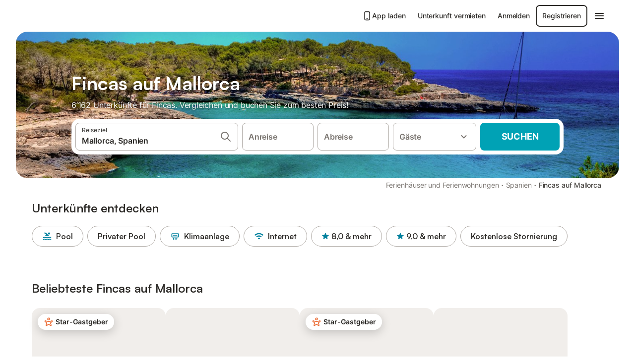

--- FILE ---
content_type: text/html; charset=utf-8
request_url: https://www.holidu.ch/f/fincas-mallorca-spanien
body_size: 83703
content:

<!DOCTYPE html>
<html lang="de-CH" dir="ltr" data-page-id="FILTER_PAGE" data-page-event-action="FILTER_PAGE" class="is-desktop">
  <head>
    <script>window.renderedAt=1770142887328</script>
    <script src="https://cdnjs.cloudflare.com/polyfill/v3/polyfill.min.js?features=AbortController%2CResizeObserver%2Csmoothscroll%2Ces2020"></script>
    
        <script defer src="https://cdn.jsdelivr.net/npm/@thumbmarkjs/thumbmarkjs/dist/thumbmark.umd.js"></script>
        <script defer>
          // Thumbmark initialization - deferred to avoid blocking page rendering
          if (typeof ThumbmarkJS !== 'undefined') {
            ThumbmarkJS.getFingerprint().then(
              function(fp) { window.thumbmark = fp }
            );
          }
        </script>
        
    <script>
      !function(){if('PerformanceLongTaskTiming' in window){var g=window.__tti={e:[]}; g.o=new PerformanceObserver(function(l){g.e=g.e.concat(l.getEntries())}); g.o.observe({entryTypes:['longtask']})}}();
    </script>

    

    <meta charset="utf-8">
    <meta name="referrer" content="origin">
    <meta name="viewport" content="width=device-width, initial-scale=1, minimum-scale=1, maximum-scale=1, viewport-fit=cover">
    <meta name="X-UA-Compatible" content="IE=edge">
    <meta http-equiv="pragma" content="no-cache">
    <meta http-equiv="cache-control" content="no-cache,must-revalidate">
    <meta http-equiv="expires" content="0">
    <meta http-equiv="x-dns-prefetch-control" content="on">
    <meta property="og:type" content="website">
    <meta name="format-detection" content="telephone=no">

    <link rel="home" href="/">

    

    <meta name="author" content="Holidu GmbH"><meta name="copyright" content="Holidu GmbH"><meta  content="Holidu" itemprop="name"><meta name="twitter:card" content="app"><meta name="twitter:site" content="@holidu"><meta name="twitter:app:name:iphone" content="Holidu"><meta name="twitter:app:id:iphone" content="1102400164"><meta name="twitter:app:url:iphone" content="holidu:&#x2F;&#x2F;"><meta name="twitter:app:id:googleplay" content="com.holidu.holidu"><meta name="p:domain_verify" content="01a1a1e09e216e742cabfce26fbabbe4">

    <link rel="apple-touch-icon" type="" sizes="76x76" href="https://assets.holidu.com/assets/images/favicons/holidu-touch-icon-ipad.png"><link rel="apple-touch-icon" type="" sizes="120x120" href="https://assets.holidu.com/assets/images/favicons/holidu-touch-icon-iphone-retina.png"><link rel="apple-touch-icon" type="" sizes="152x152" href="https://assets.holidu.com/assets/images/favicons/holidu-touch-icon-ipad-retina.png"><link rel="apple-touch-icon" type="" sizes="" href="https://assets.holidu.com/assets/images/favicons/holidu-touch-icon-iphone.png"><link rel="icon" type="" sizes="" href="https://assets.holidu.com/assets/images/favicons/holidu-touch-icon-ipad-retina.png">

    <link rel="preconnect" crossorigin="" href="https://www.google-analytics.com" />
    <link rel="preconnect" crossorigin="" href="https://api.holidu.com" />
    <link rel="preconnect" crossorigin="" href="https://www.googletagmanager.com" />
    <link rel="preconnect" crossorigin="" href="https://cdn.taboola.com" />
    <link rel="preconnect" crossorigin="" href="https://bat.bing.com" />
    <link rel="preconnect" crossorigin="" href="https://connect.facebook.net" />
    <link rel="preconnect" crossorigin="" href="https://assets.holidu.com" />
    <link rel="preconnect" crossorigin="" href="https://static.holidu.com" />
    

    
    <script>
        window.process = window.process || {};
        window.process.env = window.process.env || {};
        window.process.env.IS_CLIENT = true;
    </script>
    <link data-rh="true" rel="preload" as="image" href="https://static.holidu.com/region/25668/l/799.jpg" type="image/jpeg" media="(min-width: 48rem)" data-should-be-placed-higher="true"/><link data-rh="true" rel="preload" as="image" href="https://static.holidu.com/region/25668/m/799.jpg" type="image/jpeg" data-should-be-placed-higher="true"/>
    <link href='https://assets.holidu.com/assets/styles/index.v4.1977.0.css' rel='stylesheet' type='text/css'>
    <link href='https://assets.holidu.com/assets/styles/tailwind.v4.1977.0.css' rel='stylesheet' type='text/css'>

    <title data-rh="true">Top 18 Fincas auf Mallorca ᐅ Direkt buchen</title>
    
    <meta data-rh="true" name="application-name" content="Top 18 Fincas auf Mallorca ᐅ Direkt buchen"/><meta data-rh="true" name="robots" content="index, follow"/><meta data-rh="true" name="description" content="Fincas auf Mallorca ab 104 CHF ✓ Riesige Auswahl an hochwertigen Unterkünften ✓ Zum besten Preis beim Experten buchen für über 6162 Optionen ✓ Spezialist für die schönsten Ferienregionen ✓"/><meta data-rh="true" property="og:title" content="Top 18 Fincas auf Mallorca ᐅ Direkt buchen"/><meta data-rh="true" property="og:image" content="https://static.holidu.com/region/25668/l/799.jpg"/><meta data-rh="true" property="og:description" content="Fincas auf Mallorca ab 104 CHF ✓ Riesige Auswahl an hochwertigen Unterkünften ✓ Zum besten Preis beim Experten buchen für über 6162 Optionen ✓ Spezialist für die schönsten Ferienregionen ✓"/><meta data-rh="true" name="twitter:title" content="Top 18 Fincas auf Mallorca ᐅ Direkt buchen"/><meta data-rh="true" name="twitter:description" content="Fincas auf Mallorca ab 104 CHF ✓ Riesige Auswahl an hochwertigen Unterkünften ✓ Zum besten Preis beim Experten buchen für über 6162 Optionen ✓ Spezialist für die schönsten Ferienregionen ✓"/><meta data-rh="true" name="twitter:image" content="https://static.holidu.com/region/25668/l/799.jpg"/>
    <link data-rh="true" rel="canonical" href="https://www.holidu.ch/f/fincas-mallorca-spanien"/><link data-rh="true" rel="alternate" hrefLang="fr-FR" href="https://www.holidu.fr/f/fincas-majorque-espagne"/><link data-rh="true" rel="alternate" hrefLang="de-CH" href="https://www.holidu.ch/f/fincas-mallorca-spanien"/><link data-rh="true" rel="alternate" hrefLang="nl-NL" href="https://www.holidu.nl/f/fincas-mallorca-spanje"/><link data-rh="true" rel="alternate" hrefLang="de-DE" href="https://www.holidu.de/f/fincas-mallorca-spanien"/><link data-rh="true" rel="alternate" hrefLang="en-GB" href="https://www.holidu.co.uk/f/fincas-majorca-spain"/><link data-rh="true" rel="alternate" hrefLang="de-AT" href="https://www.holidu.at/f/fincas-mallorca-spanien"/><link data-rh="true" rel="alternate" hrefLang="it-IT" href="https://www.holidu.it/f/fincas-maiorca-spagna"/><link data-rh="true" rel="preload" as="image" href="https://static.holidu.com/region/25668/l/799.jpg" type="image/jpeg" media="(min-width: 48rem)" data-should-be-placed-higher="true"/><link data-rh="true" rel="preload" as="image" href="https://static.holidu.com/region/25668/m/799.jpg" type="image/jpeg" media data-should-be-placed-higher="true"/>
    
  

    

    
      <link rel="preload" href="https://assets.holidu.com/assets/fonts/Optimised/Inter-Regular-Latin.woff2" as="font" type="font/woff2" crossorigin>
      <link rel="preload" href="https://assets.holidu.com/assets/fonts/Optimised/Satoshi-Variable.woff2" as="font" type="font/woff2" crossorigin>
      <script type="text/javascript">

      /**
      * Loads fonts asynchronously and adds CSS classes to the document's root element
      * based on the loading status of the fonts.
      * If the fonts have already been loaded, adds 'FullyLoadedFont' class.
      * If the fonts have not been loaded, loads the fonts and adds 'FastLoadedFont' class
      * during the initial loading and 'FullyLoadedFont' class once all fonts are loaded.
      * Based on https://css-tricks.com/the-best-font-loading-strategies-and-how-to-execute-them/#loading-fonts-with-self-hosted-fonts
      */
      function loadFonts () {
        if (sessionStorage.fontsLoaded) {
          document.documentElement.classList.add('FullyLoadedFont')
          return
        }

        if ('fonts' in document) {
          document.fonts.load('1em InterInitial')
          .then(() => {
            document.documentElement.classList.add('FastLoadedFont')

            // Load critical font weights immediately:
            // - Inter 400 (body text) and 700 (headings)
            // - Satoshi 700 (bold titles, most common above the fold)
            // Variable fonts provide access to all weights, but loading the most common weight ensures it's prioritized
            Promise.all([
              document.fonts.load('400 1em Inter'),
              document.fonts.load('700 1em Inter'),
              document.fonts.load('700 1em Satoshi'), // Bold titles (most common above the fold)
            ]).then(() => {
              document.documentElement.classList.remove('FastLoadedFont')
              document.documentElement.classList.add('FullyLoadedFont')

              sessionStorage.fontsLoaded = true

              // Load non-critical font weights lazily (after initial render)
              // These are used in below-the-fold content or less critical UI elements
              Promise.all([
                document.fonts.load('500 1em Inter'),
                document.fonts.load('600 1em Inter'),
                // Satoshi variable font already provides access to all weights via 700,
                // but load 600 (semibold) explicitly if needed for specific title styles
                document.fonts.load('600 1em Satoshi'),
              ]).catch(() => {
                // Silently fail if fonts can't be loaded
              })
            })
          })
        }
      }

      loadFonts()
      </script>
    

    

    

    
  </head>

  <body>

    

    <main id="main">
      
      <div id="root"><script type="application/ld+json">{"@context":"https://schema.org","@type":"ItemList","itemListElement":[{"@type":"ListItem","position":1,"item":{"@type":"VacationRental","identifier":"25052156","name":"Fantastische Villa \"Calima\" mit Meerblick, Loggia, Klimaanlage und Wlan","description":"Die Villa Calima liegt direkt an der Cala Estany d'en Más, mit Blick auf den schönen Sandstrand. Das mediterrane Ferienhaus verfügt über ein Wohn-/Esszimmer, eine sehr gut ausgestattete Küche, 2 Schlafzimmer sowie 2 Bäder (eines davon mit Hydromassage-Badewanne) und bietet Platz für 4 Personen. Zur Ausstattung gehören auch WLAN, Klimaanlage, Satellitenfernsehen, ein Babybett und ein Hochstuhl. In der schönen Gegend finden Sie eine möblierte Loggia mit Blick auf die Bucht mit ihrem kristallklaren türkisfarbenen Wasser. Hier können Sie gemeinsam mit Ihren Lieben die Natur auf sich wirken lassen oder den Abend bei einem Glas Wein im angrenzenden Garten und auf der Terrasse ausklingen lassen. Außenduschen und ein aufblasbarer Kinderpool (auf Anfrage) sorgen darüber hinaus für Erfrischung und Entspannung. Der nächste Supermarkt und das nächste Restaurant sind 400 m bzw. 5 Gehminuten von der Unterkunft entfernt und der Strand mit weiteren Bar-Restaurants ist nach einem kurzen Spaziergang zu erreichen. Parkplätze sind auf dem Gelände der Unterkunft vorhanden. Das Mitbringen von Haustieren ist erlaubt (auf vorherige Anfrage, gegen Aufpreis).","image":["https://img.holidu.com/images/ca4bf455-5db4-457d-b5ec-c3e9cec14290/l.jpg"],"url":"https://www.holidu.ch/d/25052156?locale=de-CH&currency=CHF&adults=2","latitude":39.5171907068198,"longitude":3.3116594682549,"address":{"@type":"PostalAddress","addressLocality":"S'Estany den Más"},"aggregateRating":{"@type":"AggregateRating","ratingValue":9.5,"ratingCount":58,"bestRating":10,"worstRating":1},"containsPlace":{"@type":"Accommodation","occupancy":5,"amenityFeature":[{"@type":"LocationFeatureSpecification","name":"ac","value":true},{"@type":"LocationFeatureSpecification","name":"petsAllowed","value":true},{"@type":"LocationFeatureSpecification","name":"kitchen","value":true},{"@type":"LocationFeatureSpecification","name":"balcony","value":true},{"@type":"LocationFeatureSpecification","name":"childFriendly","value":true},{"@type":"LocationFeatureSpecification","name":"crib","value":true},{"@type":"LocationFeatureSpecification","name":"fireplace","value":true},{"@type":"LocationFeatureSpecification","name":"hairDryer","value":true},{"@type":"LocationFeatureSpecification","name":"heating","value":true},{"@type":"LocationFeatureSpecification","name":"microwave","value":true}],"@id":"https://kg.holidu.com/acc/25052156-1"},"@id":"https://kg.holidu.com/vr/25052156"}},{"@type":"ListItem","position":2,"item":{"@type":"VacationRental","identifier":"33611529","name":"Moderne Villa Dos Mundos mit Dachterrasse, Heizung, Balkon und Meerblick","description":"In Port de Sóller, im Herzen der Sierra de Tramuntana, bietet die Villa Dos Mundos einen fantastischen Blick auf die Bucht und das türkisfarbene Wasser. Das schöne Ferienhaus besteht aus einem lichtdurchfluteten Wohn-/Esszimmer, einer sehr gut ausgestatteten, offenen Küche, 3 Schlafzimmern (2 davon mit 2 Einzelbetten, die zu einem Doppelbett zusammengeschoben werden) sowie 2 Bädern und bietet somit Platz für 6 Personen. Zur Ausstattung gehören außerdem Wi-Fi, Klimaanlage mit Heizmöglichkeit, TV, Babybett und Hochstuhl (beides auf Anfrage). Im Außenbereich gibt es eine überdachte Terrasse, eine Dachterrasse und einen Balkon mit atemberaubendem Blick auf die Berge und das Meer. Genießen Sie Ihre Mahlzeiten bei einem Glas vollmundigem Wein und entspannen Sie auf den Sonnenliegen. Eine Bar und ein Restaurant sind 350 m entfernt und der nächste Supermarkt liegt 1 km oder 4 Fahrminuten von der Unterkunft entfernt. Die Gegend ist absolut ruhig und gemütlich - und doch ist sie nur 10 Gehminuten vom Zentrum von Puerto de Sóller, 10 Autominuten von der Stadt Sóller und 40 Autominuten vom Flughafen Palma de Mallorca entfernt. Der nächstgelegene Sandstrand, Platja d'es Través, ist 500 m entfernt, wo Sie dem Rauschen des Meeres lauschen und den Alltagsstress hinter sich lassen können. Feiern oder ähnliche Veranstaltungen sind nicht erlaubt. Das Mindestalter für den Check-in beträgt 25 Jahre","image":["https://img.holidu.com/images/c61ead27-c78d-418e-8454-c9440a32dbd9/l.jpg"],"url":"https://www.holidu.ch/d/33611529?locale=de-CH&currency=CHF&adults=2","latitude":39.7913518,"longitude":2.6965149,"address":{"@type":"PostalAddress","addressLocality":"Port de Sóller"},"aggregateRating":{"@type":"AggregateRating","ratingValue":9.1,"ratingCount":9,"bestRating":10,"worstRating":1},"containsPlace":{"@type":"Accommodation","occupancy":6,"amenityFeature":[{"@type":"LocationFeatureSpecification","name":"ac","value":true},{"@type":"LocationFeatureSpecification","name":"kitchen","value":true},{"@type":"LocationFeatureSpecification","name":"balcony","value":true},{"@type":"LocationFeatureSpecification","name":"childFriendly","value":true},{"@type":"LocationFeatureSpecification","name":"crib","value":true},{"@type":"LocationFeatureSpecification","name":"hairDryer","value":true},{"@type":"LocationFeatureSpecification","name":"heating","value":true},{"@type":"LocationFeatureSpecification","name":"microwave","value":true},{"@type":"LocationFeatureSpecification","name":"ovenStove","value":true},{"@type":"LocationFeatureSpecification","name":"washer","value":true}],"@id":"https://kg.holidu.com/acc/33611529-1"},"@id":"https://kg.holidu.com/vr/33611529"}},{"@type":"ListItem","position":3,"item":{"@type":"VacationRental","identifier":"46655014","name":"Villa 'Casa Mayor Strand Es Trenc 5 Min' mit privatem Pool, Wlan und Klimaanlage","description":"Die Casa Mayor liegt nur eine halbe Autostunde vom Flughafen und Palma entfernt in Dalt de Sa Rapita an der Südküste Mallorcas, einer ruhigen Gegend nahe dem Sandstrand (1.900 m, ca. 6 Fahrradminuten) von Es Trenc, Ses Covetes und Ses Salinas. Die Natursteinvilla ist nach Süden ausgerichtet und verfügt über einen beheizten privaten Pool sowie ein großes, uneinsehbares Grundstück. Es stehen Sonnenliegen, ein großer Sonnenschirm, eine Außendusche sowie eine überdachte Terrasse mit Terrassenmöbeln und einem Weber-Gasgrill zur Verfügung. Die von außen zugängliche Dachterrasse ist mit zwei Sonnenliegen und einem Lounge-Set ausgestattet und bietet einen Blick bis zum Strand von Es Trenc. Das großzügige Wohnzimmer (50 qm) ist neu möbliert. Das Haus verfügt über High-Speed-Internet, Smart TVs (65 Zoll, 50 Zoll, 27 Zoll) und eine Soundbar. Die neu eingerichtete Küche ist mit hochwertigen Geräten voll ausgestattet. Es gibt zwei Schlafzimmer und zwei Bäder, eines davon en suite. Alle Fenster und die Terrassentür sind mit neuen Fliegengittern versehen, in der Küche und den Bädern sind die Fenster zusätzlich vergittert. Das Haus ist mit einer Alarmanlage gesichert. Die Nutzung des Pools und des gesamten Poolbereichs erfolgt auf eigene Gefahr. Das Haus verfügt über eine Photovoltaikanlage und eine Wallbox; das Laden von E-Bikes ist möglich. Zwei Fahrräder stehen kostenlos zur Verfügung. Pool","image":["https://img.holidu.com/images/cb81f129-8fd9-4c8c-9c2e-ef12cd8eb08a/l.jpg"],"url":"https://www.holidu.ch/d/46655014?locale=de-CH&currency=CHF&adults=2","latitude":39.3721757,"longitude":2.9478716,"address":{"@type":"PostalAddress","addressLocality":"Illes Balears"},"aggregateRating":{"@type":"AggregateRating","ratingValue":9.6,"ratingCount":15,"bestRating":10,"worstRating":1},"containsPlace":{"@type":"Accommodation","occupancy":4,"amenityFeature":[{"@type":"LocationFeatureSpecification","name":"ac","value":true},{"@type":"LocationFeatureSpecification","name":"kitchen","value":true},{"@type":"LocationFeatureSpecification","name":"childFriendly","value":true},{"@type":"LocationFeatureSpecification","name":"crib","value":true},{"@type":"LocationFeatureSpecification","name":"fireplace","value":true},{"@type":"LocationFeatureSpecification","name":"hairDryer","value":true},{"@type":"LocationFeatureSpecification","name":"heating","value":true},{"@type":"LocationFeatureSpecification","name":"microwave","value":true},{"@type":"LocationFeatureSpecification","name":"ovenStove","value":true},{"@type":"LocationFeatureSpecification","name":"outdoorGrill","value":true}],"@id":"https://kg.holidu.com/acc/46655014-1"},"@id":"https://kg.holidu.com/vr/46655014"}},{"@type":"ListItem","position":4,"item":{"@type":"VacationRental","identifier":"55461133","name":"Villa 'Ca La Lluna' mit privatem Pool, Wlan und Klimaanlage","description":"Das Haus liegt in 'Es Bacarés', einem charmanten rustikalen Fischerdorf an der Bucht von Pollensa und in der Nähe der mittelalterlichen Stadt Alcudia mit ihren malerischen Fußgängerzonen, Geschäften, Bars und Restaurants. Die Atmosphäre rund um das Haus ist ruhig und familiär. Authentisches Mallorca. Es ist einfach und angenehm, sich in den Schatten einer Pinie zu flüchten, um ein Nickerchen zu machen oder ein Buch zu lesen, nur unterbrochen durch das Lachen der Kinder, die im Wasser spielen. Das Haus, mit Pool, besteht aus zwei Etagen. Im Erdgeschoss finden Sie ein Wohnzimmer mit Kochnische und ein Schlafzimmer mit Doppelbett und Bad (alles für eine Person im Rollstuhl vorgesehen). Im Obergeschoss finden Sie ein großes Zimmer mit einem sehr gemütlichen Schlafcouch, zwei Einzelbetten von 90/200 und das zweite Bad, sowie einen Balkon mit Blick auf das Meer. Der Pool ist mit einer Vorrichtung ausgestattet, die den Zugang für Personen mit eingeschränkter Mobilität erleichtert. Ein perfekter Ort, um das ganze Jahr über schöne Ausflüge zu Fuß oder mit dem Fahrrad zu machen. Die Lage in der Bucht von Pollensa ist ideal für Windsurfen, Kitesurfen oder andere Wassersportarten in einer sehr sicheren Bucht und geschützt vor schlechtem Wetter. Internetzugang und Satellitenfernsehen.","image":["https://img.holidu.com/images/89818c78-3418-4f7c-a06b-a4413faa9ec6/l.jpg"],"url":"https://www.holidu.ch/d/55461133?locale=de-CH&currency=CHF&adults=2","latitude":39.86288,"longitude":3.1166052,"address":{"@type":"PostalAddress","addressLocality":"Alcudia"},"aggregateRating":{"@type":"AggregateRating","ratingValue":9.7,"ratingCount":19,"bestRating":10,"worstRating":1},"containsPlace":{"@type":"Accommodation","occupancy":4,"amenityFeature":[{"@type":"LocationFeatureSpecification","name":"ac","value":true},{"@type":"LocationFeatureSpecification","name":"kitchen","value":true},{"@type":"LocationFeatureSpecification","name":"balcony","value":true},{"@type":"LocationFeatureSpecification","name":"microwave","value":true},{"@type":"LocationFeatureSpecification","name":"ovenStove","value":true},{"@type":"LocationFeatureSpecification","name":"outdoorGrill","value":true},{"@type":"LocationFeatureSpecification","name":"parkingStreet","value":true},{"@type":"LocationFeatureSpecification","name":"cooktop","value":true},{"@type":"LocationFeatureSpecification","name":"towels","value":true},{"@type":"LocationFeatureSpecification","name":"hiking","value":true}],"@id":"https://kg.holidu.com/acc/55461133-1"},"@id":"https://kg.holidu.com/vr/55461133"}},{"@type":"ListItem","position":5,"item":{"@type":"VacationRental","identifier":"50018493","name":"Ferienhaus \"Ca Na Xisca\" mit Terrassen und Wlan","description":"Das Ferienhaus \"Ca Na Xisca\" in Sa Pobla ist die perfekte Unterkunft für einen stressfreien Urlaub mit Ihren Lieben. Die 160 m² große Unterkunft besteht aus einem Wohnzimmer, einer Küche mit Geschirrspüler, 4 Schlafzimmern und 3 Bädern und bietet somit Platz für 8 Personen. Zur Ausstattung gehören außerdem WLAN, Klimaanlage, eine Waschmaschine sowie ein Fernseher. Ein Babybett ist ebenfalls vorhanden. Das Ferienhaus verfügt über einen privaten Außenbereich mit einer offenen Terrasse, einer überdachten Terrasse und einem Balkon. 2 Parkplätze sind in einer Garage vorhanden. Weitere kostenlose Parkplätze sind auf der Straße verfügbar. Familien mit Kindern sind willkommen. Das Mitbringen von Haustieren ist nicht erlaubt.","image":["https://img.holidu.com/images/965255d8-88c6-4d14-97ce-e7fefe751c53/l.jpg"],"url":"https://www.holidu.ch/d/50018493?locale=de-CH&currency=CHF&adults=2","latitude":39.7725887,"longitude":3.0250241,"address":{"@type":"PostalAddress","addressLocality":"Sa Pobla"},"aggregateRating":{"@type":"AggregateRating","ratingValue":9.1,"ratingCount":17,"bestRating":10,"worstRating":1},"containsPlace":{"@type":"Accommodation","occupancy":8,"amenityFeature":[{"@type":"LocationFeatureSpecification","name":"ac","value":true},{"@type":"LocationFeatureSpecification","name":"kitchen","value":true},{"@type":"LocationFeatureSpecification","name":"balcony","value":true},{"@type":"LocationFeatureSpecification","name":"childFriendly","value":true},{"@type":"LocationFeatureSpecification","name":"crib","value":true},{"@type":"LocationFeatureSpecification","name":"hairDryer","value":true},{"@type":"LocationFeatureSpecification","name":"microwave","value":true},{"@type":"LocationFeatureSpecification","name":"ovenStove","value":true},{"@type":"LocationFeatureSpecification","name":"outdoorGrill","value":true},{"@type":"LocationFeatureSpecification","name":"biking","value":true}],"@id":"https://kg.holidu.com/acc/50018493-1"},"@id":"https://kg.holidu.com/vr/50018493"}},{"@type":"ListItem","position":6,"item":{"@type":"VacationRental","identifier":"28550294","name":"Klimatisiertes Haus mit Terrasse, Garten, fantastischer Aussicht und Wlan","description":"Das Casa del Mar 19, ideal gelegen an der Nordküste Mallorcas in der Colonia de San Pedro, besticht durch seine schlichte, elegante Einrichtung und den Blick von seiner schönen Terrasse. Das Ferienhaus mit rustikalen Holzbalken und geschmackvoller Dekoration verfügt über ein Wohnzimmer, eine geräumige, sehr gut ausgestattete Küche mit Esstisch und Geschirrspüler, 2 Schlafzimmer (eines mit 2 Einzelbetten) sowie ein Badezimmer und bietet somit Platz für 4 Personen. Ein Studiozimmer ist ebenfalls vorhanden. Das Haus ist mit Wi-Fi, Klimaanlage, Waschmaschine, Trockner und Fernseher ausgestattet. Das Haus ist komplett für den Winter mit zwei Holzöfen, Heizung im Bad und Warmluft ausgestattet. Draußen können Sie auf dem Grill frische Mahlzeiten zubereiten und diese auf der überdachten Terrasse genießen, von der aus Sie einen fantastischen Blick auf das Mittelmeer und die Küstenlandschaft haben. Spazieren Sie durch Ihren üppigen Garten und entspannen Sie sich an der frischen Luft. Dank der ausgezeichneten Lage sind eine Reihe von Geschäften, Restaurants, Supermärkten und Bars nur 5 Gehminuten vom Haus entfernt. Die kleine Bucht Caló d'es Parral mit ihrem Kieselstrand ist nur 1 Gehminute entfernt. Wer Sandstrände und Wassersportmöglichkeiten sucht, kann in ca. 12 Minuten mit dem Auto den 2 km langen Sandstrand von Sa Canova erreichen. Die Unterkunft befindet sich 5 km vom Naturpark der","image":["https://img.holidu.com/images/6a24a8c7-641f-4045-ae89-d8790d03d5e2/l.jpg"],"url":"https://www.holidu.ch/d/28550294?locale=de-CH&currency=CHF&adults=2","latitude":39.7385488,"longitude":3.2826422,"address":{"@type":"PostalAddress","addressLocality":"Colonia de San Pedro"},"aggregateRating":{"@type":"AggregateRating","ratingValue":9.4,"ratingCount":120,"bestRating":10,"worstRating":1},"containsPlace":{"@type":"Accommodation","occupancy":4,"amenityFeature":[{"@type":"LocationFeatureSpecification","name":"ac","value":true},{"@type":"LocationFeatureSpecification","name":"petsAllowed","value":true},{"@type":"LocationFeatureSpecification","name":"kitchen","value":true},{"@type":"LocationFeatureSpecification","name":"childFriendly","value":true},{"@type":"LocationFeatureSpecification","name":"crib","value":true},{"@type":"LocationFeatureSpecification","name":"fireplace","value":true},{"@type":"LocationFeatureSpecification","name":"hairDryer","value":true},{"@type":"LocationFeatureSpecification","name":"heating","value":true},{"@type":"LocationFeatureSpecification","name":"ovenStove","value":true},{"@type":"LocationFeatureSpecification","name":"outdoorGrill","value":true}],"@id":"https://kg.holidu.com/acc/28550294-1"},"@id":"https://kg.holidu.com/vr/28550294"}},{"@type":"ListItem","position":7,"item":{"@type":"VacationRental","identifier":"17751693","name":"Charmante Finca - Villa Es Molí de'n Palmer","description":"Die typisch mallorquinische Villa Es Molí de'n Palmer befindet sich in ländlicher Lage nur 6 Kilometer vom Stadtzentrum von Palma de Mallorca entfernt. Dieses typisch mallorquinische Ferienhaus verfügt über eine gut ausgestattete Küche, 4 Schlafzimmer und 2 Bäder im Erdgeschoss und 2 weitere Schlafzimmer, 2 Bäder und ein Wohnzimmer mit Satellitenfernsehen und Billardtisch im ersten Stock. Die Villa verfügt außerdem über 4 Gäste-WCs und kann bis zu 12 Erwachsene + 2 Kinder beherbergen. Zur Ausstattung der Finca, die sich perfekt für Familien oder Gruppen eignet, gehören auch WLAN, Klimaanlage, ein Kinderbett (auf Anfrage), ein Hochstuhl (auf Anfrage), eine Tischtennisplatte sowie mehrere Parkplätze auf dem Grundstück. Eine Garage und Werkzeug für Fahrräder stehen ebenfalls zur Verfügung, und in der unmittelbaren Umgebung gibt es zahlreiche Radwege. Der Außenbereich mit seiner großzügigen Terrasse, dem überdachten Grillplatz und dem idyllischen Garten mit Obstbäumen ist ein echter Hingucker. Zahlreiche Restaurants, Bars und Geschäfte sind in wenigen Minuten mit dem Auto zu erreichen. Das Zentrum von Palma de Mallorca ist ca. 10, die Sandstrände sind ca. 20 Autominuten entfernt. Die Person, die die Reservierung vornimmt, muss älter als 25 Jahre sein und es wird empfohlen, dass sie einen Führerschein besitzt, um ein Fahrzeug zu mieten und den Aufenthalt in vollen Zügen genießen zu ","image":["https://img.holidu.com/images/a6fb902f-1d7f-4c5e-8c50-89fbe2972d14/l.jpg"],"url":"https://www.holidu.ch/d/17751693?locale=de-CH&currency=CHF&adults=2","latitude":39.612821989092,"longitude":2.64725439546476,"address":{"@type":"PostalAddress","addressLocality":"Palma de Mallorca"},"aggregateRating":{"@type":"AggregateRating","ratingValue":9.1,"ratingCount":98,"bestRating":10,"worstRating":1},"containsPlace":{"@type":"Accommodation","occupancy":12,"amenityFeature":[{"@type":"LocationFeatureSpecification","name":"ac","value":true},{"@type":"LocationFeatureSpecification","name":"kitchen","value":true},{"@type":"LocationFeatureSpecification","name":"childFriendly","value":true},{"@type":"LocationFeatureSpecification","name":"crib","value":true},{"@type":"LocationFeatureSpecification","name":"hairDryer","value":true},{"@type":"LocationFeatureSpecification","name":"microwave","value":true},{"@type":"LocationFeatureSpecification","name":"ovenStove","value":true},{"@type":"LocationFeatureSpecification","name":"outdoorGrill","value":true},{"@type":"LocationFeatureSpecification","name":"separateToilet","value":true},{"@type":"LocationFeatureSpecification","name":"washer","value":true}],"@id":"https://kg.holidu.com/acc/17751693-1"},"@id":"https://kg.holidu.com/vr/17751693"}},{"@type":"ListItem","position":8,"item":{"@type":"VacationRental","identifier":"19297298","name":"In ruhiger Lage mit Pool - Camí d'es Torres","description":"Zwischen der malerischen Hafenstadt Portopetro und dem Naturpark Mondragó liegt die typisch mallorquinische Villa Camí d'es Torres in ruhiger Lage und bietet Platz für 4 Personen. Das einstöckige Ferienhaus verfügt über einen gemütlichen Wohn-Essbereich, eine gut ausgestattete Küche, 2 Schlafzimmer und ein Badezimmer. Zur weiteren Ausstattung gehören Wi-Fi, Ventilatoren, Satellitenfernsehen, Hochstuhl, Babybett und Kamin, so dass Sie sich auch in der kühleren Jahreszeit wohlfühlen werden. Parkplätze sind auf dem Gelände der Unterkunft vorhanden. Im idyllischen, von Bäumen beschatteten Garten sorgen ein großer Pool, eine überdachte Terrasse und ein Grill für entspannte Urlaubstage. Das Zentrum von Portopetro mit Supermärkten, Restaurants und Cafés ist in 4 Minuten mit dem Auto zu erreichen. Feine Sandstrände befinden sich im Naturpark Mondragó, der in 5 Minuten mit dem Auto zu erreichen ist.","image":["https://img.holidu.com/images/f90062ea-d4e1-46b9-ad85-23ed88bc0d46/l.jpg"],"url":"https://www.holidu.ch/d/19297298?locale=de-CH&currency=CHF&adults=2","latitude":39.3564556323037,"longitude":3.19958635170372,"address":{"@type":"PostalAddress","addressLocality":"portopetro"},"aggregateRating":{"@type":"AggregateRating","ratingValue":9.1,"ratingCount":71,"bestRating":10,"worstRating":1},"containsPlace":{"@type":"Accommodation","occupancy":4,"amenityFeature":[{"@type":"LocationFeatureSpecification","name":"kitchen","value":true},{"@type":"LocationFeatureSpecification","name":"childFriendly","value":true},{"@type":"LocationFeatureSpecification","name":"crib","value":true},{"@type":"LocationFeatureSpecification","name":"fireplace","value":true},{"@type":"LocationFeatureSpecification","name":"hairDryer","value":true},{"@type":"LocationFeatureSpecification","name":"microwave","value":true},{"@type":"LocationFeatureSpecification","name":"ovenStove","value":true},{"@type":"LocationFeatureSpecification","name":"outdoorGrill","value":true},{"@type":"LocationFeatureSpecification","name":"cooktop","value":true},{"@type":"LocationFeatureSpecification","name":"towels","value":true}],"@id":"https://kg.holidu.com/acc/19297298-1"},"@id":"https://kg.holidu.com/vr/19297298"}}]}</script><div class="m-0 flex flex-auto flex-col items-center justify-start bg-white-100"><div class="WL--Navbar flex w-full items-center justify-center z-VisibilityNavbar bg-white-100 h-xxl4"><div class="flex max-w-xl items-center justify-between md:px-m lg2:px-xxl3 w-full"><a href="/" class="flex h-[2.25rem] w-[12.375rem] rounded ring-offset-white-100 justify-start" aria-label="Holidu Logo"><div class="WL--Logo--Cooperation hidden h-full w-full flex-col justify-center pb-xxs"><div class="tracking-tight whitespace-no-wrap mb-xxxs text-xs text-grey-black">In Kooperation mit</div><svg viewBox="0 0 162 50" fill="none" xmlns="http://www.w3.org/2000/svg" class="WL--Logo--Cooperation--Svg"><path d="M32.452 18.8653C31.2165 20.2552 29.2431 20.5566 28.0591 19.5519C26.8751 18.5472 26.9093 16.6047 28.1449 15.2148C29.3804 13.825 31.3538 13.5235 32.5378 14.5283C33.7218 15.533 33.6874 17.4755 32.452 18.8653Z" class="fill-current"></path><path d="M18.2761 24.0495V16.5398C18.2761 16.4504 18.2585 16.3619 18.2243 16.2793C18.1901 16.1967 18.1399 16.1217 18.0767 16.0585C18.0135 15.9953 17.9385 15.9452 17.8559 15.911C17.7734 15.8768 17.6849 15.8592 17.5955 15.8592H14.1498C14.0605 15.8592 13.972 15.8768 13.8894 15.911C13.8068 15.9452 13.7318 15.9953 13.6686 16.0585C13.6054 16.1217 13.5553 16.1967 13.5211 16.2793C13.4868 16.3619 13.4692 16.4504 13.4692 16.5398V24.0478C15.0694 24.1635 16.6758 24.1641 18.2761 24.0495Z" class="fill-current"></path><path d="M35.1581 20.3491C35.2179 20.3932 35.2681 20.4491 35.3054 20.5134L35.8781 21.5054C35.945 21.6201 35.9767 21.752 35.9693 21.8847C35.9619 22.0173 35.9156 22.1448 35.8363 22.2514C34.9189 23.4661 33.868 24.5738 32.7032 25.5538V38.2619C32.7032 38.3513 32.6856 38.4398 32.6514 38.5223C32.6172 38.6049 32.5671 38.6799 32.5039 38.7431C32.4407 38.8063 32.3657 38.8565 32.2831 38.8907C32.2005 38.9249 32.112 38.9425 32.0226 38.9425H28.577C28.3965 38.9425 28.2234 38.8708 28.0958 38.7431C27.9681 38.6155 27.8964 38.4424 27.8964 38.2619V28.5592C24.8756 29.8985 21.5717 30.4736 18.276 30.2338V38.262C18.276 38.3514 18.2584 38.4399 18.2242 38.5224C18.19 38.605 18.1399 38.68 18.0767 38.7433C18.0135 38.8065 17.9385 38.8566 17.8559 38.8908C17.7733 38.925 17.6848 38.9426 17.5954 38.9426H14.1498C13.9693 38.9426 13.7962 38.8709 13.6685 38.7433C13.5409 38.6156 13.4692 38.4425 13.4692 38.262V29.2983C12.2666 28.9068 11.1036 28.4026 9.99579 27.7924C9.91618 27.7486 9.8461 27.6895 9.78965 27.6183C9.7332 27.5471 9.69151 27.4654 9.66702 27.378C9.64253 27.2905 9.63573 27.199 9.64702 27.1089C9.65832 27.0188 9.68748 26.9318 9.73279 26.8531L10.2572 25.9448C10.3258 25.8266 10.4284 25.7318 10.5516 25.6727C10.6748 25.6136 10.813 25.593 10.9481 25.6135C19.1921 26.842 27.5983 24.9611 34.5327 20.3365C34.5943 20.2948 34.6637 20.2663 34.7368 20.2527C34.8099 20.239 34.885 20.2405 34.9575 20.2571C35.0299 20.2737 35.0982 20.305 35.1581 20.3491Z" class="fill-current"></path><path fill-rule="evenodd" clip-rule="evenodd" d="M26.6133 0.984156L42.6541 10.2452C44.8932 11.5379 46.177 13.6866 46.1765 16.1402L46.1708 40.1068C46.1825 41.4224 45.8005 42.7115 45.0739 43.8084C44.3473 44.9052 43.3094 45.7598 42.0934 46.2622C30.3646 51.2458 15.7984 51.2457 4.08116 46.2631C2.86572 45.7604 1.8283 44.9058 1.10212 43.8091C0.375945 42.7124 -0.0058372 41.4237 0.00580256 40.1085L1.46493e-07 16.1402C-0.000500738 13.6864 1.28348 11.5379 3.52249 10.2452L19.5631 0.984156C21.8362 -0.327882 24.3399 -0.328222 26.6133 0.984156ZM42.6656 42.2146C43.0794 41.5902 43.2942 40.855 43.2815 40.106L43.2871 16.1395C43.2874 14.7054 42.5691 13.5323 41.2094 12.7473L25.1686 3.48635C23.7687 2.67803 22.4072 2.67824 21.0078 3.48635L4.96714 12.7473C3.60746 13.5323 2.88896 14.7054 2.88928 16.1395L2.8951 40.1078C2.88235 40.8566 3.09695 41.5915 3.51055 42.2158C3.92416 42.84 4.51734 43.3241 5.21179 43.6043C16.233 48.2911 29.9322 48.2902 40.9634 43.6031C41.6582 43.3231 42.2517 42.839 42.6656 42.2146Z" class="fill-current"></path><path d="M74.3036 18.2799V34.5085C74.3036 34.6817 74.2348 34.8478 74.1123 34.9703C73.9898 35.0928 73.8237 35.1616 73.6505 35.1616H70.8986C70.7254 35.1616 70.5593 35.0928 70.4368 34.9703C70.3143 34.8478 70.2455 34.6817 70.2455 34.5085V27.9725H61.779V34.5085C61.779 34.6817 61.7102 34.8478 61.5877 34.9703C61.4653 35.0928 61.2991 35.1616 61.1259 35.1616H58.3741C58.2008 35.1616 58.0347 35.0928 57.9122 34.9703C57.7898 34.8478 57.7209 34.6817 57.7209 34.5085V18.2799C57.7209 18.1067 57.7898 17.9406 57.9122 17.8181C58.0347 17.6956 58.2008 17.6268 58.3741 17.6268H61.1259C61.2991 17.6268 61.4653 17.6956 61.5877 17.8181C61.7102 17.9406 61.779 18.1067 61.779 18.2799V24.5405H70.2455V18.2799C70.2455 18.1067 70.3143 17.9406 70.4368 17.8181C70.5593 17.6956 70.7254 17.6268 70.8986 17.6268H73.6505C73.8237 17.6268 73.9898 17.6956 74.1123 17.8181C74.2348 17.9406 74.3036 18.1067 74.3036 18.2799Z" class="fill-current"></path><path fill-rule="evenodd" clip-rule="evenodd" d="M87.0023 17.3264C81.4663 17.3264 77.4082 21.1839 77.4082 26.3941C77.4082 31.6044 81.4663 35.4624 87.0023 35.4624C92.5129 35.4624 96.5965 31.6298 96.5965 26.3941C96.5965 21.159 92.5129 17.3264 87.0023 17.3264ZM87.0023 20.7833C90.1334 20.7833 92.488 23.0625 92.488 26.3941C92.488 29.7258 90.1334 32.0055 87.0023 32.0055C83.8708 32.0055 81.5162 29.7257 81.5162 26.3941C81.5162 23.0625 83.8708 20.7833 87.0023 20.7833Z" class="fill-current"></path><path d="M100.356 17.6268H103.108C103.281 17.6268 103.448 17.6956 103.57 17.8181C103.693 17.9406 103.761 18.1067 103.761 18.2799V31.8549H112.735C112.909 31.8549 113.075 31.9237 113.197 32.0462C113.32 32.1686 113.389 32.3348 113.389 32.508V34.5084C113.389 34.6816 113.32 34.8477 113.197 34.9702C113.075 35.0927 112.909 35.1615 112.735 35.1615H100.356C100.183 35.1615 100.017 35.0927 99.8947 34.9702C99.7722 34.8477 99.7034 34.6816 99.7034 34.5084V18.2799C99.7034 18.1067 99.7722 17.9406 99.8947 17.8181C100.017 17.6956 100.183 17.6268 100.356 17.6268Z" class="fill-current"></path><path d="M119.691 17.6268H116.939C116.766 17.6268 116.6 17.6956 116.477 17.8181C116.355 17.9406 116.286 18.1067 116.286 18.2799V34.5085C116.286 34.6817 116.355 34.8478 116.477 34.9703C116.6 35.0928 116.766 35.1616 116.939 35.1616H119.691C119.864 35.1616 120.03 35.0928 120.153 34.9703C120.275 34.8478 120.344 34.6817 120.344 34.5085V18.2799C120.344 18.1067 120.275 17.9406 120.153 17.8181C120.03 17.6956 119.864 17.6268 119.691 17.6268Z" class="fill-current"></path><path fill-rule="evenodd" clip-rule="evenodd" d="M124.404 18.2799C124.404 18.1067 124.473 17.9406 124.595 17.8181C124.718 17.6956 124.884 17.6268 125.057 17.6268H132.463C138.2 17.6268 141.936 21.0837 141.936 26.3942C141.936 31.7047 138.2 35.1615 132.463 35.1615H125.057C124.884 35.1615 124.718 35.0927 124.595 34.9702C124.473 34.8477 124.404 34.6816 124.404 34.5084V18.2799ZM132.295 31.8299C135.777 31.8299 137.859 29.7507 137.859 26.3941C137.859 23.0376 135.777 20.9584 132.295 20.9584H128.462V31.8299H132.295Z" class="fill-current"></path><path d="M145.04 18.2799V27.4465C145.04 32.6068 148.347 35.4624 153.332 35.4624C158.316 35.4624 161.623 32.6068 161.623 27.4465V18.2799C161.623 18.1942 161.606 18.1092 161.573 18.03C161.54 17.9508 161.492 17.8788 161.432 17.8181C161.371 17.7575 161.299 17.7094 161.22 17.6765C161.141 17.6437 161.056 17.6268 160.97 17.6268H158.268C158.095 17.6268 157.929 17.6956 157.807 17.8181C157.684 17.9406 157.615 18.1067 157.615 18.2799V27.2958C157.615 30.6274 155.837 32.0055 153.357 32.0055C150.902 32.0055 149.098 30.6274 149.098 27.2958V18.2799C149.098 18.1067 149.03 17.9406 148.907 17.8181C148.785 17.6956 148.618 17.6268 148.445 17.6268H145.693C145.52 17.6268 145.354 17.6956 145.232 17.8181C145.109 17.9406 145.04 18.1067 145.04 18.2799Z" class="fill-current"></path></svg></div><svg viewBox="0 0 162 50" fill="none" xmlns="http://www.w3.org/2000/svg" class="WL--Logo--Regular is-hidden-on-whitelabel text-primary"><path d="M32.452 18.8653C31.2165 20.2552 29.2431 20.5566 28.0591 19.5519C26.8751 18.5472 26.9093 16.6047 28.1449 15.2148C29.3804 13.825 31.3538 13.5235 32.5378 14.5283C33.7218 15.533 33.6874 17.4755 32.452 18.8653Z" class="fill-current"></path><path d="M18.2761 24.0495V16.5398C18.2761 16.4504 18.2585 16.3619 18.2243 16.2793C18.1901 16.1967 18.1399 16.1217 18.0767 16.0585C18.0135 15.9953 17.9385 15.9452 17.8559 15.911C17.7734 15.8768 17.6849 15.8592 17.5955 15.8592H14.1498C14.0605 15.8592 13.972 15.8768 13.8894 15.911C13.8068 15.9452 13.7318 15.9953 13.6686 16.0585C13.6054 16.1217 13.5553 16.1967 13.5211 16.2793C13.4868 16.3619 13.4692 16.4504 13.4692 16.5398V24.0478C15.0694 24.1635 16.6758 24.1641 18.2761 24.0495Z" class="fill-current"></path><path d="M35.1581 20.3491C35.2179 20.3932 35.2681 20.4491 35.3054 20.5134L35.8781 21.5054C35.945 21.6201 35.9767 21.752 35.9693 21.8847C35.9619 22.0173 35.9156 22.1448 35.8363 22.2514C34.9189 23.4661 33.868 24.5738 32.7032 25.5538V38.2619C32.7032 38.3513 32.6856 38.4398 32.6514 38.5223C32.6172 38.6049 32.5671 38.6799 32.5039 38.7431C32.4407 38.8063 32.3657 38.8565 32.2831 38.8907C32.2005 38.9249 32.112 38.9425 32.0226 38.9425H28.577C28.3965 38.9425 28.2234 38.8708 28.0958 38.7431C27.9681 38.6155 27.8964 38.4424 27.8964 38.2619V28.5592C24.8756 29.8985 21.5717 30.4736 18.276 30.2338V38.262C18.276 38.3514 18.2584 38.4399 18.2242 38.5224C18.19 38.605 18.1399 38.68 18.0767 38.7433C18.0135 38.8065 17.9385 38.8566 17.8559 38.8908C17.7733 38.925 17.6848 38.9426 17.5954 38.9426H14.1498C13.9693 38.9426 13.7962 38.8709 13.6685 38.7433C13.5409 38.6156 13.4692 38.4425 13.4692 38.262V29.2983C12.2666 28.9068 11.1036 28.4026 9.99579 27.7924C9.91618 27.7486 9.8461 27.6895 9.78965 27.6183C9.7332 27.5471 9.69151 27.4654 9.66702 27.378C9.64253 27.2905 9.63573 27.199 9.64702 27.1089C9.65832 27.0188 9.68748 26.9318 9.73279 26.8531L10.2572 25.9448C10.3258 25.8266 10.4284 25.7318 10.5516 25.6727C10.6748 25.6136 10.813 25.593 10.9481 25.6135C19.1921 26.842 27.5983 24.9611 34.5327 20.3365C34.5943 20.2948 34.6637 20.2663 34.7368 20.2527C34.8099 20.239 34.885 20.2405 34.9575 20.2571C35.0299 20.2737 35.0982 20.305 35.1581 20.3491Z" class="fill-current"></path><path fill-rule="evenodd" clip-rule="evenodd" d="M26.6133 0.984156L42.6541 10.2452C44.8932 11.5379 46.177 13.6866 46.1765 16.1402L46.1708 40.1068C46.1825 41.4224 45.8005 42.7115 45.0739 43.8084C44.3473 44.9052 43.3094 45.7598 42.0934 46.2622C30.3646 51.2458 15.7984 51.2457 4.08116 46.2631C2.86572 45.7604 1.8283 44.9058 1.10212 43.8091C0.375945 42.7124 -0.0058372 41.4237 0.00580256 40.1085L1.46493e-07 16.1402C-0.000500738 13.6864 1.28348 11.5379 3.52249 10.2452L19.5631 0.984156C21.8362 -0.327882 24.3399 -0.328222 26.6133 0.984156ZM42.6656 42.2146C43.0794 41.5902 43.2942 40.855 43.2815 40.106L43.2871 16.1395C43.2874 14.7054 42.5691 13.5323 41.2094 12.7473L25.1686 3.48635C23.7687 2.67803 22.4072 2.67824 21.0078 3.48635L4.96714 12.7473C3.60746 13.5323 2.88896 14.7054 2.88928 16.1395L2.8951 40.1078C2.88235 40.8566 3.09695 41.5915 3.51055 42.2158C3.92416 42.84 4.51734 43.3241 5.21179 43.6043C16.233 48.2911 29.9322 48.2902 40.9634 43.6031C41.6582 43.3231 42.2517 42.839 42.6656 42.2146Z" class="fill-current"></path><path d="M74.3036 18.2799V34.5085C74.3036 34.6817 74.2348 34.8478 74.1123 34.9703C73.9898 35.0928 73.8237 35.1616 73.6505 35.1616H70.8986C70.7254 35.1616 70.5593 35.0928 70.4368 34.9703C70.3143 34.8478 70.2455 34.6817 70.2455 34.5085V27.9725H61.779V34.5085C61.779 34.6817 61.7102 34.8478 61.5877 34.9703C61.4653 35.0928 61.2991 35.1616 61.1259 35.1616H58.3741C58.2008 35.1616 58.0347 35.0928 57.9122 34.9703C57.7898 34.8478 57.7209 34.6817 57.7209 34.5085V18.2799C57.7209 18.1067 57.7898 17.9406 57.9122 17.8181C58.0347 17.6956 58.2008 17.6268 58.3741 17.6268H61.1259C61.2991 17.6268 61.4653 17.6956 61.5877 17.8181C61.7102 17.9406 61.779 18.1067 61.779 18.2799V24.5405H70.2455V18.2799C70.2455 18.1067 70.3143 17.9406 70.4368 17.8181C70.5593 17.6956 70.7254 17.6268 70.8986 17.6268H73.6505C73.8237 17.6268 73.9898 17.6956 74.1123 17.8181C74.2348 17.9406 74.3036 18.1067 74.3036 18.2799Z" class="fill-current"></path><path fill-rule="evenodd" clip-rule="evenodd" d="M87.0023 17.3264C81.4663 17.3264 77.4082 21.1839 77.4082 26.3941C77.4082 31.6044 81.4663 35.4624 87.0023 35.4624C92.5129 35.4624 96.5965 31.6298 96.5965 26.3941C96.5965 21.159 92.5129 17.3264 87.0023 17.3264ZM87.0023 20.7833C90.1334 20.7833 92.488 23.0625 92.488 26.3941C92.488 29.7258 90.1334 32.0055 87.0023 32.0055C83.8708 32.0055 81.5162 29.7257 81.5162 26.3941C81.5162 23.0625 83.8708 20.7833 87.0023 20.7833Z" class="fill-current"></path><path d="M100.356 17.6268H103.108C103.281 17.6268 103.448 17.6956 103.57 17.8181C103.693 17.9406 103.761 18.1067 103.761 18.2799V31.8549H112.735C112.909 31.8549 113.075 31.9237 113.197 32.0462C113.32 32.1686 113.389 32.3348 113.389 32.508V34.5084C113.389 34.6816 113.32 34.8477 113.197 34.9702C113.075 35.0927 112.909 35.1615 112.735 35.1615H100.356C100.183 35.1615 100.017 35.0927 99.8947 34.9702C99.7722 34.8477 99.7034 34.6816 99.7034 34.5084V18.2799C99.7034 18.1067 99.7722 17.9406 99.8947 17.8181C100.017 17.6956 100.183 17.6268 100.356 17.6268Z" class="fill-current"></path><path d="M119.691 17.6268H116.939C116.766 17.6268 116.6 17.6956 116.477 17.8181C116.355 17.9406 116.286 18.1067 116.286 18.2799V34.5085C116.286 34.6817 116.355 34.8478 116.477 34.9703C116.6 35.0928 116.766 35.1616 116.939 35.1616H119.691C119.864 35.1616 120.03 35.0928 120.153 34.9703C120.275 34.8478 120.344 34.6817 120.344 34.5085V18.2799C120.344 18.1067 120.275 17.9406 120.153 17.8181C120.03 17.6956 119.864 17.6268 119.691 17.6268Z" class="fill-current"></path><path fill-rule="evenodd" clip-rule="evenodd" d="M124.404 18.2799C124.404 18.1067 124.473 17.9406 124.595 17.8181C124.718 17.6956 124.884 17.6268 125.057 17.6268H132.463C138.2 17.6268 141.936 21.0837 141.936 26.3942C141.936 31.7047 138.2 35.1615 132.463 35.1615H125.057C124.884 35.1615 124.718 35.0927 124.595 34.9702C124.473 34.8477 124.404 34.6816 124.404 34.5084V18.2799ZM132.295 31.8299C135.777 31.8299 137.859 29.7507 137.859 26.3941C137.859 23.0376 135.777 20.9584 132.295 20.9584H128.462V31.8299H132.295Z" class="fill-current"></path><path d="M145.04 18.2799V27.4465C145.04 32.6068 148.347 35.4624 153.332 35.4624C158.316 35.4624 161.623 32.6068 161.623 27.4465V18.2799C161.623 18.1942 161.606 18.1092 161.573 18.03C161.54 17.9508 161.492 17.8788 161.432 17.8181C161.371 17.7575 161.299 17.7094 161.22 17.6765C161.141 17.6437 161.056 17.6268 160.97 17.6268H158.268C158.095 17.6268 157.929 17.6956 157.807 17.8181C157.684 17.9406 157.615 18.1067 157.615 18.2799V27.2958C157.615 30.6274 155.837 32.0055 153.357 32.0055C150.902 32.0055 149.098 30.6274 149.098 27.2958V18.2799C149.098 18.1067 149.03 17.9406 148.907 17.8181C148.785 17.6956 148.618 17.6268 148.445 17.6268H145.693C145.52 17.6268 145.354 17.6956 145.232 17.8181C145.109 17.9406 145.04 18.1067 145.04 18.2799Z" class="fill-current"></path></svg><div class="WL--Navbar--Logo--Custom hidden bg-contain bg-left-center h-full w-full"></div></a><div class="flex items-center gap-x-xs"><a href="/app" target="_blank" rel="noreferrer" class="flex cursor-pointer items-center justify-center gap-xs whitespace-nowrap rounded-big p-s text-sm font-medium transition-colors h-[44px] text-gray-black hover:bg-gray-100 active:bg-gray-200" data-testid="LinkLists__AppLink"><svg viewBox="0 0 24 24" fill="none" xmlns="http://www.w3.org/2000/svg" class="h-l w-l text-gray-black"><path fill-rule="evenodd" clip-rule="evenodd" d="M5 5C5 2.98038 6.35542 1 8.5 1H15.5C17.6446 1 19 2.98038 19 5V19C19 21.0196 17.6446 23 15.5 23H8.5C6.35542 23 5 21.0196 5 19V5ZM8.5 3C7.80426 3 7 3.70592 7 5V19C7 20.2941 7.80426 21 8.5 21H15.5C16.1957 21 17 20.2941 17 19V5C17 3.70592 16.1957 3 15.5 3H8.5ZM10 18C10 17.4477 10.4477 17 11 17H13C13.5523 17 14 17.4477 14 18C14 18.5523 13.5523 19 13 19H11C10.4477 19 10 18.5523 10 18Z" fill="currentColor"></path></svg>App laden</a><a href="https://www.holidu.de/host" target="_blank" rel="noreferrer" class="flex cursor-pointer items-center justify-center gap-xs whitespace-nowrap rounded-big p-s text-sm font-medium transition-colors h-[44px] text-gray-black hover:bg-gray-100 active:bg-gray-200" data-testid="NavbarV2__PartnersLink">Unterkunft vermieten</a><div class="flex items-center gap-x-xs"><button type="button" class="flex cursor-pointer items-center justify-center gap-xs whitespace-nowrap rounded-big p-s text-sm font-medium transition-colors h-[44px] text-gray-black hover:bg-gray-100 active:bg-gray-200" data-testid="NavbarV2__LoginButton">Anmelden</button><button type="button" class="flex cursor-pointer items-center justify-center gap-xs whitespace-nowrap rounded-big p-s text-sm font-medium transition-colors h-[44px] box-border border-[1.5px] border-gray-black text-gray-black hover:bg-gray-100 active:bg-gray-200" data-testid="NavbarV2__RegisterButton">Registrieren</button></div><div class="relative"><button type="button" class="flex cursor-pointer items-center justify-center gap-xs whitespace-nowrap rounded-big p-s text-sm font-medium transition-colors h-[44px] text-gray-black hover:bg-gray-100 active:bg-gray-200" data-testid="NavbarV2Desktop__HamburgerMenu"><svg viewBox="0 0 24 24" fill="none" xmlns="http://www.w3.org/2000/svg" class="h-xl w-xl"><path fill-rule="evenodd" clip-rule="evenodd" d="M4 18H20C20.55 18 21 17.55 21 17C21 16.45 20.55 16 20 16H4C3.45 16 3 16.45 3 17C3 17.55 3.45 18 4 18ZM4 13H20C20.55 13 21 12.55 21 12C21 11.45 20.55 11 20 11H4C3.45 11 3 11.45 3 12C3 12.55 3.45 13 4 13ZM3 7C3 7.55 3.45 8 4 8H20C20.55 8 21 7.55 21 7C21 6.45 20.55 6 20 6H4C3.45 6 3 6.45 3 7Z" fill="currentColor"></path></svg></button></div></div></div></div><div class="w-full max-w-xl relative z-SeoPageMastHead mb-xl flex max-w-xl flex-col gap-xs lg:mb-m sm:px-m md:px-xxl lg2:px-xxl4 mx-auto"><header class="relative flex flex-col items-center leading-tight w-full"><div class="flex items-end justify-center sm:relative w-full lg2:w-[calc(100%+4rem)] h-[calc(50vh+1rem)] max-h-[31rem] min-h-[20rem] max-sm:h-[calc(100vh-60px)] max-sm:max-h-[622px] lg:h-[calc(100vh-35rem)] lg:min-h-[18.5rem] lg:hlg:h-[22.5rem]" data-testid="Masthead"><div class="absolute inset-0 h-full w-full overflow-hidden bg-gray-400 sm:rounded-xxl2" data-testid="Masthead__Image"><div class="absolute inset-0 bg-gradient-to-t from-black-40 via-black-30 to-transparent"></div><picture><source srcSet="https://static.holidu.com/region/25668/l/799.jpg" type="image/jpeg" media="(min-width: 48rem)"/><source srcSet="https://static.holidu.com/region/25668/m/799.jpg" type="image/jpeg"/><img alt="Fincas auf Mallorca" class="z-0 h-full w-full object-cover" importance="high" fetchpriority="high" src="https://static.holidu.com/region/25668/l/799.jpg"/></picture></div><div class="z-1 flex w-full flex-col items-center max-w-sm sm:max-w-[980px] lg:max-w-lg lg2:max-w-xl px-m pb-l sm:px-m md:px-xxl lg:pb-xxl3"><div class="w-full max-w-sm lg:max-w-lg"><h1 class="mb-xs mt-0 w-full font-bold text-white-100 seo-masthead-title-shadow mb-xs text-title-3xl sm:text-title-4xl lg:text-title-5xl" data-testid="Masthead__Title">Fincas auf Mallorca</h1><h2 class="mb-m mt-0 w-full text-base font-normal text-white-100 seo-masthead-subtitle-shadow" data-testid="Masthead__Subtitle">6’162 Unterkünfte für Fincas. Vergleichen und buchen Sie zum besten Preis!</h2></div><form action="/redirect/prg" target="_blank" method="POST" class="relative SearchBarWrapper z-1 w-full max-w-sm rounded-xxl bg-white-100 p-xs lg:h-18 lg:max-w-lg"><input name="to" type="hidden" value="L3MvTWFsbG9yY2EtLVNwYW5pZW4/cHJvcGVydHlUeXBlPUZJTkNB"/><button type="submit" class="absolute inset-0 z-10 cursor-pointer"></button><div class="relative flex min-h-[3.25rem] w-full h-full flex-col space-y-xs lg:flex-row lg:space-x-xs lg:space-y-0 lg:max-w-none" role="presentation"><div data-testid="SearchBarDesktop__SearchField__Form" class="relative z-SearchOverlayBanner flex bg-white-100 transition-colors hover:bg-gray-50 h-14 flex-grow rounded-big border border-solid border-gray-400 px-s py-xs hover:border-black-50 lg:h-full pointer-events-none" id="searchBarForm" role="presentation"><div class="flex w-full items-center justify-between"><div class="flex w-0 flex-grow flex-col"><div class="flex items-center text-xs text-grey-black">Reiseziel</div><input class="flex-grow overflow-ellipsis border-none pl-0 focus-visible:ring-0 text-base font-semibold placeholder:text-gray-600 placeholder:opacity-100" placeholder="Reiseziel eingeben" type="text" data-testid="Searchbar__DestinationInput" value="Mallorca, Spanien"/></div><button class="pointer-events-auto flex h-full cursor-pointer items-center px-0 focus-within:ring-0" type="button" tabindex="-1"><svg viewBox="0 0 24 24" fill="none" xmlns="http://www.w3.org/2000/svg" class="h-xl w-xl text-gray-600"><path fill-rule="evenodd" clip-rule="evenodd" d="M10 4C6.68629 4 4 6.68629 4 10C4 13.3137 6.68629 16 10 16C13.3137 16 16 13.3137 16 10C16 6.68629 13.3137 4 10 4ZM2 10C2 5.58172 5.58172 2 10 2C14.4183 2 18 5.58172 18 10C18 11.8487 17.3729 13.551 16.3199 14.9056L21.7071 20.2929C22.0976 20.6834 22.0976 21.3166 21.7071 21.7071C21.3166 22.0976 20.6834 22.0976 20.2929 21.7071L14.9056 16.3199C13.551 17.3729 11.8487 18 10 18C5.58172 18 2 14.4183 2 10Z" fill="currentColor"></path></svg></button><button class="border-rounded-full focus-within:border-4 focus-within:border-grey-black focus-within:ring-0 hidden" type="button" aria-label="Eingabe löschen"><div class="flex h-xl w-xl items-center justify-center rounded-full bg-gray-300 p-px"><svg viewBox="0 0 24 24" fill="none" xmlns="http://www.w3.org/2000/svg" class="h-full w-full text-white-100"><path fill-rule="evenodd" clip-rule="evenodd" d="M18.3 5.71C17.91 5.32 17.28 5.32 16.89 5.71L12 10.59L7.10997 5.7C6.71997 5.31 6.08997 5.31 5.69997 5.7C5.30997 6.09 5.30997 6.72 5.69997 7.11L10.59 12L5.69997 16.89C5.30997 17.28 5.30997 17.91 5.69997 18.3C6.08997 18.69 6.71997 18.69 7.10997 18.3L12 13.41L16.89 18.3C17.28 18.69 17.91 18.69 18.3 18.3C18.69 17.91 18.69 17.28 18.3 16.89L13.41 12L18.3 7.11C18.68 6.73 18.68 6.09 18.3 5.71Z" fill="currentColor"></path></svg></div></button></div></div><div class="relative flex min-w-[17.8rem] h-14 lg:h-auto lg:flex-shrink-0"><div class="flex flex-grow h-full space-x-xs"><div class="flex-grow"><div class="tw-reset-button flex h-full w-full flex-col rounded relative w-auto min-w-full"><div class="relative h-0 w-full flex-1"><div class="absolute bottom-0 left-0 right-0 top-0"><button data-testid="Searchbar__CalendarInput" class="tw-reset-button relative box-border block h-full w-full cursor-pointer focus-within:!border-2 focus-within:!border-grey-black focus-within:ring-0 bg-white-100 transition-colors hover:bg-gray-50 rounded-big border-solid px-s outline outline-1 outline-offset-0 outline-white-100 border border-gray-400 hover:border-black-50 text-gray-600"><div class="box-border flex h-full w-full flex-col items-start justify-center" data-testid="Searchbar__OpenCalendarButton"><div class="flex items-center font-semibold">Anreise</div></div></button></div><div class="font-medium mx-xs invisible whitespace-nowrap">So., 28. März ±3|</div></div></div></div><div class="flex-grow"><div class="tw-reset-button flex h-full w-full flex-col rounded relative w-auto min-w-full"><div class="relative h-0 w-full flex-1"><div class="absolute bottom-0 left-0 right-0 top-0"><button data-testid="Searchbar__CalendarInput" class="tw-reset-button relative box-border block h-full w-full cursor-pointer focus-within:!border-2 focus-within:!border-grey-black focus-within:ring-0 bg-white-100 transition-colors hover:bg-gray-50 rounded-big border-solid px-s outline outline-1 outline-offset-0 outline-white-100 border border-gray-400 hover:border-black-50 text-gray-600"><div class="box-border flex h-full w-full flex-col items-start justify-center" data-testid="Searchbar__OpenCalendarButton"><div class="flex items-center font-semibold">Abreise</div></div></button></div><div class="font-medium mx-xs invisible whitespace-nowrap">So., 28. März ±3|</div></div></div></div></div></div><div class="relative h-14 w-full lg:h-auto lg:w-[10.5rem] lg:flex-shrink-0"><button data-testid="Searchbar__PersonPickerInput" class="tw-reset-button relative box-border block h-full w-full cursor-pointer focus-within:!border-2 focus-within:!border-grey-black focus-within:ring-0 bg-white-100 transition-colors hover:bg-gray-50 rounded-big border-solid px-s outline outline-1 outline-offset-0 outline-white-100 border border-gray-400 hover:border-black-50 text-gray-600 pr-xl"><div class="absolute right-s top-1/2 -translate-y-1/2 text-gray-600 transition-all duration-100"><svg viewBox="0 0 24 24" fill="none" xmlns="http://www.w3.org/2000/svg" class="w-xl h-xl"><path fill-rule="evenodd" clip-rule="evenodd" d="M8.11997 9.29006L12 13.1701L15.88 9.29006C16.27 8.90006 16.9 8.90006 17.29 9.29006C17.68 9.68006 17.68 10.3101 17.29 10.7001L12.7 15.2901C12.31 15.6801 11.68 15.6801 11.29 15.2901L6.69997 10.7001C6.30997 10.3101 6.30997 9.68006 6.69997 9.29006C7.08997 8.91006 7.72997 8.90006 8.11997 9.29006Z" fill="currentColor"></path></svg></div><div class="flex items-center overflow-hidden"><div class="text-gray-600 text-base flex flex-col font-semibold"><span class="overflow-hidden text-ellipsis whitespace-nowrap">Gäste</span></div></div></button></div><button class="WL--SearchButton cursor-pointer font-bold uppercase tracking-[0.016rem] text-cta-text h-14 min-w-[10rem] rounded-big text-lg lg:h-full transition-colors bg-cta hover:bg-cta-active" form="searchBarForm" type="submit" data-testid="Searchbar__SearchButton">Suchen</button></div></form></div></div></header><div class="hidden md:flex md:flex-wrap mx-xxs flex-1 items-center justify-end"><div><div class="w-full max-w-xl mx-auto"><ol class="m-0 flex list-none flex-wrap items-center p-0 justify-end"><li class="flex items-center text-sm text-grey-800"><a href="https://www.holidu.ch" class="text-gray-600">Ferienhäuser und Ferienwohnungen</a></li><span class="mx-xxs flex items-center text-xl text-gray-600">·</span><li class="flex items-center text-sm text-grey-800"><a href="https://www.holidu.ch/ferienwohnungen-orte/spanien" class="text-gray-600">Spanien</a></li><span class="mx-xxs flex items-center text-xl text-gray-600">·</span><li class="flex items-center text-sm text-grey-800"><span class="font-medium">Fincas auf Mallorca</span></li></ol></div></div></div></div><div class="!my-0" data-testid="SubNavbarAnchor"></div><section class="w-full mb-xxl3 lg:mb-xxl4"><div class="w-full max-w-xl px-m md:px-xxl lg2:px-xxl4 mx-auto"><h2 class="font-bold text-grey-black text-title-xl md:text-title-2xl font-semibold mb-m mt-0" data-testid="QuickFilters__Title">Unterkünfte entdecken</h2><div class="no-scrollbar -mx-m flex flex-nowrap overflow-x-scroll md:-mx-xxl lg2:m-0 lg2:overflow-visible"><form action="/redirect/prg" target="_blank" class="hidden" method="POST"><input name="to" type="hidden" value="L3MvTWFsbG9yY2EtLVNwYW5pZW4/cHJvcGVydHlUeXBlPUZJTkNBJmFtZW5pdGllcz1QT09M"/></form><a class="m-xxs flex items-center rounded-full text-grey-black whitespace-nowrap px-l py-xs transition-all bg-transparent hover:bg-primary-lightest border border-solid border-gray-400 hover:border-primary first-of-type:ml-m last-of-type:mr-m md:first-of-type:ml-xxl md:last-of-type:mr-xxl lg2:first-of-type:ml-0 lg2:last-of-type:mr-0 text-title-base font-semibold" data-testid="QuickFilters__Filter" tabindex="0"><span class="mr-xs flex items-center text-primary"><svg viewBox="0 0 24 24" fill="none" xmlns="http://www.w3.org/2000/svg" class="h-l w-l"><path fill-rule="evenodd" clip-rule="evenodd" d="M6.11 5.56C7.3 5.7 8.14 6.14 9 7L10 8L6.75 11.25C7.06 11.37 7.31 11.52 7.52 11.64C7.89 11.87 8.11 12 8.67 12C9.23 12 9.45 11.87 9.82 11.64C10.28 11.37 10.9 11 12.01 11C13.12 11 13.74 11.37 14.19 11.64C14.56 11.86 14.79 12 15.34 12C15.89 12 16.12 11.87 16.49 11.64C16.61 11.57 16.75 11.49 16.9 11.41L10.48 5C9.22 3.74 8.04 3.2 6.3 3.05C5.6 2.99 5 3.56 5 4.26V4.35C5 4.98 5.49 5.48 6.11 5.56ZM21.35 18.91C21.18 18.85 21.03 18.76 20.85 18.64C20.4 18.37 19.78 18 18.67 18C17.56 18 16.94 18.37 16.49 18.64C16.12 18.87 15.89 19 15.34 19C14.79 19 14.56 18.86 14.19 18.64C13.74 18.37 13.12 18 12.01 18C10.9 18 10.28 18.37 9.82 18.64C9.45 18.87 9.23 19 8.67 19C8.11 19 7.89 18.87 7.52 18.64C7.07 18.37 6.45 18 5.34 18C4.23 18 3.61 18.37 3.15 18.64C2.97 18.75 2.82 18.84 2.65 18.91C2.27 19.04 2 19.36 2 19.76V19.88C2 20.55 2.66 21.01 3.3 20.79C3.67 20.66 3.95 20.49 4.19 20.35C4.56 20.13 4.79 20 5.34 20C5.89 20 6.12 20.13 6.49 20.36C6.94 20.63 7.56 21 8.67 21C9.78 21 10.4 20.63 10.86 20.36C11.23 20.13 11.45 20 12.01 20C12.56 20 12.79 20.14 13.16 20.36C13.61 20.63 14.23 21 15.34 21C16.45 21 17.06 20.63 17.52 20.36C17.89 20.13 18.11 20 18.67 20C19.22 20 19.45 20.14 19.82 20.36C20.05 20.5 20.33 20.67 20.7 20.8C21.33 21.02 22 20.56 22 19.89V19.77C22 19.36 21.73 19.04 21.35 18.91ZM18.65 13.5C19.76 13.5 20.38 13.87 20.83 14.14C21.02 14.25 21.17 14.34 21.34 14.4C21.71 14.54 21.98 14.86 21.98 15.26V15.38C21.98 16.05 21.3 16.52 20.67 16.29C20.32 16.16 20.05 16 19.82 15.86C19.45 15.64 19.22 15.5 18.67 15.5C18.11 15.5 17.89 15.63 17.52 15.86C17.07 16.13 16.45 16.5 15.34 16.5C14.23 16.5 13.61 16.13 13.16 15.86C12.79 15.64 12.56 15.5 12.01 15.5C11.45 15.5 11.23 15.63 10.86 15.86C10.41 16.13 9.79 16.5 8.68 16.5C7.57 16.5 6.95 16.13 6.5 15.86C6.13 15.64 5.9 15.5 5.35 15.5C4.8 15.5 4.57 15.63 4.2 15.86C3.92 16.02 3.58 16.22 3.11 16.35C2.55 16.51 2 16.07 2 15.49V15.26C2 14.86 2.27 14.54 2.65 14.41C2.82 14.34 2.97 14.25 3.15 14.14C3.6 13.87 4.22 13.5 5.33 13.5C6.44 13.5 7.06 13.87 7.51 14.14C7.88 14.36 8.11 14.5 8.66 14.5C9.22 14.5 9.44 14.37 9.81 14.14C10.26 13.87 10.88 13.5 11.99 13.5C13.1 13.5 13.72 13.87 14.17 14.14C14.54 14.36 14.77 14.5 15.32 14.5C15.87 14.5 16.1 14.37 16.47 14.14C16.92 13.87 17.54 13.5 18.65 13.5ZM16.5 3C17.8807 3 19 4.11929 19 5.5C19 6.88071 17.8807 8 16.5 8C15.1193 8 14 6.88071 14 5.5C14 4.11929 15.1193 3 16.5 3Z" fill="currentColor"></path></svg></span>Pool</a><form action="/redirect/prg" target="_blank" class="hidden" method="POST"><input name="to" type="hidden" value="L3MvTWFsbG9yY2EtLVNwYW5pZW4/cHJvcGVydHlUeXBlPUZJTkNBJmFtZW5pdGllcz1QT09MX1BSSVZBVEU="/></form><a class="m-xxs flex items-center rounded-full text-grey-black whitespace-nowrap px-l py-xs transition-all bg-transparent hover:bg-primary-lightest border border-solid border-gray-400 hover:border-primary first-of-type:ml-m last-of-type:mr-m md:first-of-type:ml-xxl md:last-of-type:mr-xxl lg2:first-of-type:ml-0 lg2:last-of-type:mr-0 text-title-base font-semibold" data-testid="QuickFilters__Filter" tabindex="0">Privater Pool</a><form action="/redirect/prg" target="_blank" class="hidden" method="POST"><input name="to" type="hidden" value="L3MvTWFsbG9yY2EtLVNwYW5pZW4/cHJvcGVydHlUeXBlPUZJTkNBJmFtZW5pdGllcz1BSVJfQ09ORElUSU9O"/></form><a class="m-xxs flex items-center rounded-full text-grey-black whitespace-nowrap px-l py-xs transition-all bg-transparent hover:bg-primary-lightest border border-solid border-gray-400 hover:border-primary first-of-type:ml-m last-of-type:mr-m md:first-of-type:ml-xxl md:last-of-type:mr-xxl lg2:first-of-type:ml-0 lg2:last-of-type:mr-0 text-title-base font-semibold" data-testid="QuickFilters__Filter" tabindex="0"><span class="mr-xs flex items-center text-primary"><svg viewBox="0 0 24 24" fill="none" xmlns="http://www.w3.org/2000/svg" class="h-l w-l"><path d="M6.5 11C6.5 10.4477 6.94772 10 7.5 10H16.5C17.0523 10 17.5 10.4477 17.5 11C17.5 11.5523 17.0523 12 16.5 12H7.5C6.94772 12 6.5 11.5523 6.5 11Z" fill="currentColor"></path><path fill-rule="evenodd" clip-rule="evenodd" d="M3 7C3 5.89543 3.89543 5 5 5H19C20.1046 5 21 5.89543 21 7V13C21 14.1046 20.1046 15 19 15H5C3.89543 15 3 14.1046 3 13V7ZM19 7H5V13H19V7Z" fill="currentColor"></path><path d="M9 17C9 16.4477 8.55228 16 8 16C7.44772 16 7 16.4477 7 17V19.5C7 20.0523 7.44772 20.5 8 20.5C8.55228 20.5 9 20.0523 9 19.5V17Z" fill="currentColor"></path><path d="M12 16C12.5523 16 13 16.4477 13 17V19.5C13 20.0523 12.5523 20.5 12 20.5C11.4477 20.5 11 20.0523 11 19.5V17C11 16.4477 11.4477 16 12 16Z" fill="currentColor"></path><path d="M17 17C17 16.4477 16.5523 16 16 16C15.4477 16 15 16.4477 15 17V19.5C15 20.0523 15.4477 20.5 16 20.5C16.5523 20.5 17 20.0523 17 19.5V17Z" fill="currentColor"></path></svg></span>Klimaanlage</a><form action="/redirect/prg" target="_blank" class="hidden" method="POST"><input name="to" type="hidden" value="L3MvTWFsbG9yY2EtLVNwYW5pZW4/cHJvcGVydHlUeXBlPUZJTkNBJmFtZW5pdGllcz1JTlRFUk5FVA=="/></form><a class="m-xxs flex items-center rounded-full text-grey-black whitespace-nowrap px-l py-xs transition-all bg-transparent hover:bg-primary-lightest border border-solid border-gray-400 hover:border-primary first-of-type:ml-m last-of-type:mr-m md:first-of-type:ml-xxl md:last-of-type:mr-xxl lg2:first-of-type:ml-0 lg2:last-of-type:mr-0 text-title-base font-semibold" data-testid="QuickFilters__Filter" tabindex="0"><span class="mr-xs flex items-center text-primary"><svg viewBox="0 0 24 24" fill="none" xmlns="http://www.w3.org/2000/svg" class="h-l w-l"><path fill-rule="evenodd" clip-rule="evenodd" d="M2.05996 10.06C2.56996 10.57 3.37996 10.62 3.92996 10.16C8.59996 6.31999 15.38 6.31999 20.06 10.15C20.62 10.61 21.44 10.57 21.95 10.06C22.54 9.46999 22.5 8.48999 21.85 7.95999C16.14 3.28999 7.87996 3.28999 2.15996 7.95999C1.50996 8.47999 1.45996 9.45999 2.05996 10.06ZM9.81996 17.82L11.29 19.29C11.68 19.68 12.31 19.68 12.7 19.29L14.17 17.82C14.64 17.35 14.54 16.54 13.94 16.23C12.72 15.6 11.26 15.6 10.03 16.23C9.45996 16.54 9.34996 17.35 9.81996 17.82ZM6.08996 14.09C6.57996 14.58 7.34996 14.63 7.91996 14.22C10.36 12.49 13.64 12.49 16.08 14.22C16.65 14.62 17.42 14.58 17.91 14.09L17.92 14.08C18.52 13.48 18.48 12.46 17.79 11.97C14.35 9.47999 9.65996 9.47999 6.20996 11.97C5.51996 12.47 5.47996 13.48 6.08996 14.09Z" fill="currentColor"></path></svg></span>Internet</a><form action="/redirect/prg" target="_blank" class="hidden" method="POST"><input name="to" type="hidden" value="L3MvTWFsbG9yY2EtLVNwYW5pZW4/cHJvcGVydHlUeXBlPUZJTkNBJnJhdGluZz04MA=="/></form><a class="m-xxs flex items-center rounded-full text-grey-black whitespace-nowrap px-l py-xs transition-all bg-transparent hover:bg-primary-lightest border border-solid border-gray-400 hover:border-primary first-of-type:ml-m last-of-type:mr-m md:first-of-type:ml-xxl md:last-of-type:mr-xxl lg2:first-of-type:ml-0 lg2:last-of-type:mr-0 text-title-base font-semibold" data-testid="QuickFilters__Filter" tabindex="0"><div class="flex flex-row items-center"><div class="StarRatingShow-Wrapper inline-flex items-center justify-center text-primary"><svg viewBox="0 0 24 24" fill="none" xmlns="http://www.w3.org/2000/svg" class="h-m w-m"><path fill-rule="evenodd" clip-rule="evenodd" d="M12 2C12.4129 2 12.7834 2.25379 12.9325 2.63883L15.0787 8.18002L21.0526 8.49482C21.4665 8.51663 21.824 8.79149 21.9515 9.18586C22.079 9.58023 21.95 10.0124 21.6272 10.2723L16.9858 14.0097L18.5279 19.7401C18.6354 20.1394 18.486 20.5637 18.1521 20.8076C17.8181 21.0514 17.3685 21.0646 17.0209 20.8408L11.9999 17.6074L6.97909 20.8407C6.63143 21.0646 6.18183 21.0514 5.8479 20.8075C5.51396 20.5636 5.36457 20.1394 5.47203 19.7401L7.0142 14.0097L2.37282 10.2723C2.05 10.0123 1.92099 9.58021 2.04846 9.18583C2.17594 8.79146 2.53348 8.5166 2.94737 8.49479L8.92136 8.17999L11.0675 2.63883C11.2166 2.25379 11.5871 2 12 2Z" fill="currentColor"></path></svg><div class="ml-xxs text-grey-black text-title-base font-semibold">8,0</div></div> <!-- -->&amp; mehr</div></a><form action="/redirect/prg" target="_blank" class="hidden" method="POST"><input name="to" type="hidden" value="L3MvTWFsbG9yY2EtLVNwYW5pZW4/cHJvcGVydHlUeXBlPUZJTkNBJnJhdGluZz05MA=="/></form><a class="m-xxs flex items-center rounded-full text-grey-black whitespace-nowrap px-l py-xs transition-all bg-transparent hover:bg-primary-lightest border border-solid border-gray-400 hover:border-primary first-of-type:ml-m last-of-type:mr-m md:first-of-type:ml-xxl md:last-of-type:mr-xxl lg2:first-of-type:ml-0 lg2:last-of-type:mr-0 text-title-base font-semibold" data-testid="QuickFilters__Filter" tabindex="0"><div class="flex flex-row items-center"><div class="StarRatingShow-Wrapper inline-flex items-center justify-center text-primary"><svg viewBox="0 0 24 24" fill="none" xmlns="http://www.w3.org/2000/svg" class="h-m w-m"><path fill-rule="evenodd" clip-rule="evenodd" d="M12 2C12.4129 2 12.7834 2.25379 12.9325 2.63883L15.0787 8.18002L21.0526 8.49482C21.4665 8.51663 21.824 8.79149 21.9515 9.18586C22.079 9.58023 21.95 10.0124 21.6272 10.2723L16.9858 14.0097L18.5279 19.7401C18.6354 20.1394 18.486 20.5637 18.1521 20.8076C17.8181 21.0514 17.3685 21.0646 17.0209 20.8408L11.9999 17.6074L6.97909 20.8407C6.63143 21.0646 6.18183 21.0514 5.8479 20.8075C5.51396 20.5636 5.36457 20.1394 5.47203 19.7401L7.0142 14.0097L2.37282 10.2723C2.05 10.0123 1.92099 9.58021 2.04846 9.18583C2.17594 8.79146 2.53348 8.5166 2.94737 8.49479L8.92136 8.17999L11.0675 2.63883C11.2166 2.25379 11.5871 2 12 2Z" fill="currentColor"></path></svg><div class="ml-xxs text-grey-black text-title-base font-semibold">9,0</div></div> <!-- -->&amp; mehr</div></a><form action="/redirect/prg" target="_blank" class="hidden" method="POST"><input name="to" type="hidden" value="L3MvTWFsbG9yY2EtLVNwYW5pZW4/cHJvcGVydHlUeXBlPUZJTkNBJm9ubHlDYW5jZWxsYWJsZT10cnVl"/></form><a class="m-xxs flex items-center rounded-full text-grey-black whitespace-nowrap px-l py-xs transition-all bg-transparent hover:bg-primary-lightest border border-solid border-gray-400 hover:border-primary first-of-type:ml-m last-of-type:mr-m md:first-of-type:ml-xxl md:last-of-type:mr-xxl lg2:first-of-type:ml-0 lg2:last-of-type:mr-0 text-title-base font-semibold" data-testid="QuickFilters__Filter" tabindex="0">Kostenlose Stornierung</a></div></div></section><div class="mb-0 w-full bg-white-100" data-testid="Offers__Section"><section class="w-full mb-xxl3 lg:mb-xxl4"><div class="w-full max-w-xl px-m md:px-xxl lg2:px-xxl4 mx-auto"><header class="mt-0 flex items-center justify-between mb-xl"><div class="flex flex-col gap-xxs"><h2 class="font-bold text-grey-black text-title-xl md:text-title-2xl my-0 flex-1 font-semibold"><span class="flex-1" data-testid="OfferCategory__Title__GENERAL">Beliebteste Fincas auf Mallorca</span></h2></div></header><div class="-mx-m flex snap-x snap-mandatory overflow-scroll no-scrollbar overflow-scrolling-touch lg:mx-0 lg:overflow-visible"><div class="relative -mx-xs flex flex-grow flex-nowrap md:-mx-m lg:flex-wrap mb-xl gap-xl lg:mx-0"><div class="hidden"><a class="hidden" aria-hidden="true" tabindex="-1" href="/d/25052156">Finca für 5 Personen, mit Garten, mit Haustier</a></div><form action="/redirect/prg" target="_blank" class="hidden" method="POST"><input name="to" type="hidden" value="L3MvTWFsbG9yY2EtLVNwYW5pZW4/cHJvcGVydHlUeXBlPUZJTkNBJmluY2x1ZGVHcm91cElkcz0yNTA1MjE1NiZmcm9tQ2F0ZWdvcnk9R0VORVJBTA=="/></form><a class="group cursor-pointer w-[270px] lg:w-[calc(25%-1.125rem)] snap-center lg:first-of-type:ml-0 lg:last-of-type:mr-0 first-of-type:ml-xl last-of-type:mr-xxl3" tabindex="0"><div class="relative" data-testid="Offer__GENERAL" data-groupid="25052156"><div class="relative h-[260px] w-full overflow-hidden rounded-xxl lg:h-auto lg:pt-full animate-pulse bg-gray-100"><picture class="absolute left-0 top-0 h-full w-full invisible"><source srcSet="https://img.holidu.com/images/ca4bf455-5db4-457d-b5ec-c3e9cec14290/m.avif" type="image/avif"/><source srcSet="https://img.holidu.com/images/ca4bf455-5db4-457d-b5ec-c3e9cec14290/m.webp" type="image/webp"/><source srcSet="https://img.holidu.com/images/ca4bf455-5db4-457d-b5ec-c3e9cec14290/m.jpg" type="image/jpeg"/><img alt="Finca für 5 Personen, mit Garten, mit Haustier auf Mallorca" class="h-full w-full object-cover" loading="lazy" src="https://img.holidu.com/images/ca4bf455-5db4-457d-b5ec-c3e9cec14290/m.jpg"/></picture></div><div class="absolute left-3 top-3 z-1"><div class="rounded-full bg-white-100 shadow-600"><div class="rounded-full bg-black-gradient"><div class="group/star-host relative flex items-center space-x-xxs rounded-full px-s py-xms text-sm bg-white-100 font-semibold text-grey-black"><svg viewBox="0 0 24 24" fill="none" xmlns="http://www.w3.org/2000/svg" class="h-l w-l flex-shrink-0 text-peach-700"><path fill-rule="evenodd" clip-rule="evenodd" d="M14.6928 2.66075C13.4572 1.22567 11.3048 1.44092 9.94954 2.6078C8.59424 3.77468 8.06159 5.87117 9.29716 7.30625C10.5327 8.74134 12.6851 8.52608 14.0404 7.3592C15.3957 6.19232 15.9283 4.09583 14.6928 2.66075ZM11.2545 4.12344C12.042 3.44537 12.8741 3.6137 13.1771 3.96568C13.4802 4.31766 13.523 5.1655 12.7355 5.84357C11.9479 6.52163 11.1158 6.3533 10.8128 6.00132C10.5098 5.64934 10.4669 4.8015 11.2545 4.12344Z" fill="currentColor"></path><path fill-rule="evenodd" clip-rule="evenodd" d="M21.0783 12.2194C21.8481 11.5316 22.2293 10.4849 21.8527 9.55902C21.6598 9.08472 21.2796 8.70341 20.7628 8.51993C20.26 8.34141 19.7114 8.37721 19.1837 8.5531C18.876 8.65567 18.5598 8.78069 18.2545 8.90147C18.1569 8.94005 18.0603 8.97825 17.9656 9.01509C17.5584 9.17345 17.1243 9.33217 16.6072 9.4758C15.5803 9.76108 14.1715 10.0019 11.9999 10.0019C9.82827 10.0019 8.41947 9.76108 7.39256 9.47581C6.87552 9.33218 6.44142 9.17347 6.03423 9.01511C5.93943 8.97824 5.84291 8.94007 5.7453 8.90146C5.43994 8.78069 5.12384 8.65568 4.81611 8.55311C4.2535 8.36558 3.67803 8.35967 3.16515 8.5869C2.65563 8.81263 2.31163 9.22339 2.13313 9.67242C1.7885 10.5394 2.01738 11.6607 2.91211 12.3108L2.91905 12.3158L6.46503 14.8004L4.94648 19.474C4.34777 21.3166 6.45674 22.8488 8.02417 21.71L11.9999 18.8215L15.9756 21.71C17.5431 22.8488 19.652 21.3166 19.0533 19.474L17.5347 14.8002L21.0406 12.253L21.0783 12.2194ZM19.8161 10.4505C19.8825 10.4283 19.9359 10.416 19.9776 10.4094C19.9517 10.4825 19.8941 10.5864 19.7772 10.6988L16.3592 13.1822C15.6582 13.6915 15.3649 14.5942 15.6326 15.4182L17.1512 20.092L13.1755 17.2035C12.4745 16.6942 11.5253 16.6942 10.8243 17.2035L6.84859 20.092L8.36719 15.4182C8.63494 14.5942 8.34162 13.6915 7.64065 13.1822L7.63371 13.1771L4.08316 10.6894C4.03076 10.6499 4.00245 10.6025 3.98881 10.552C3.97342 10.4949 3.97976 10.4438 3.9904 10.4145L3.99852 10.4143C4.02765 10.4139 4.08798 10.4186 4.18368 10.4505C4.43489 10.5342 4.67832 10.6304 4.96763 10.7448C5.07438 10.787 5.18738 10.8317 5.30932 10.8791C5.74588 11.0489 6.24928 11.2339 6.85724 11.4028C8.08032 11.7426 9.67152 12.0019 11.9999 12.0019C14.3283 12.0019 15.9195 11.7426 17.1426 11.4028C17.7505 11.2339 18.2539 11.0489 18.6905 10.8791C18.8124 10.8317 18.9254 10.787 19.0321 10.7448C19.3214 10.6305 19.5649 10.5342 19.8161 10.4505Z" fill="currentColor"></path></svg><span class="overflow-hidden text-ellipsis whitespace-nowrap">Star-Gastgeber</span><div class="duration-30 pointer-events-none absolute left-0 top-[2.5rem] z-1 w-[17rem] rounded bg-blue-transparent p-xs font-normal text-white-100 opacity-0 shadow-100 transition-opacity ease-in group-hover/star-host:opacity-100 after:absolute after:bottom-full after:left-xxl after:w-0 after:-translate-x-1/2 after:border-b-[0.5rem] after:border-l-[0.5rem] after:border-r-[0.5rem] after:border-solid after:border-transparent after:border-b-grey-black after:content-[&#x27;&#x27;] sm:after:max-w-[17rem]">Star-Gastgeber sind erfahrene und hoch bewertete Gastgeber, die zuverlässig für eine großartige Unterkunft sorgen.</div></div></div></div></div><div class="flex flex-col gap-[10px]"><div class="mt-s flex flex-col items-start gap-xxxs"><div class="flex w-full items-center justify-between"><p class="m-0 line-clamp-1 overflow-hidden text-ellipsis text-sm text-gray-700" title="Manacor, Mallorca Osten">Manacor, Mallorca Osten</p><div class="StarRatingShow-Wrapper inline-flex items-center justify-center text-primary gap-xxs"><svg viewBox="0 0 24 24" fill="none" xmlns="http://www.w3.org/2000/svg" class="h-m w-m"><path fill-rule="evenodd" clip-rule="evenodd" d="M12 2C12.4129 2 12.7834 2.25379 12.9325 2.63883L15.0787 8.18002L21.0526 8.49482C21.4665 8.51663 21.824 8.79149 21.9515 9.18586C22.079 9.58023 21.95 10.0124 21.6272 10.2723L16.9858 14.0097L18.5279 19.7401C18.6354 20.1394 18.486 20.5637 18.1521 20.8076C17.8181 21.0514 17.3685 21.0646 17.0209 20.8408L11.9999 17.6074L6.97909 20.8407C6.63143 21.0646 6.18183 21.0514 5.8479 20.8075C5.51396 20.5636 5.36457 20.1394 5.47203 19.7401L7.0142 14.0097L2.37282 10.2723C2.05 10.0123 1.92099 9.58021 2.04846 9.18583C2.17594 8.79146 2.53348 8.5166 2.94737 8.49479L8.92136 8.17999L11.0675 2.63883C11.2166 2.25379 11.5871 2 12 2Z" fill="currentColor"></path></svg><div class="text-grey-black text-sm">9,5</div></div></div><h3 class="m-0 line-clamp-2 overflow-hidden text-ellipsis text-sm font-semibold text-grey-black group-hover:underline text-title-sm" title="Finca für 5 Personen, mit Garten, mit Haustier">Finca für 5 Personen, mit Garten, mit Haustier</h3><p class="m-0 text-sm font-semibold text-success">Kostenlose Stornierung</p></div><div class="flex flex-wrap gap-xxs text-sm"><span class="text-gray-700">ab</span> <span class="font-semibold text-grey-black">126 CHF</span> <span class="text-gray-700">pro Nacht</span></div></div></div></a><form action="/redirect/prg" target="_blank" class="hidden" method="POST"><input name="to" type="hidden" value="L3MvTWFsbG9yY2EtLVNwYW5pZW4/cHJvcGVydHlUeXBlPUZJTkNBJmluY2x1ZGVHcm91cElkcz00NDIzNzQ3NSZmcm9tQ2F0ZWdvcnk9R0VORVJBTA=="/></form><a class="group cursor-pointer w-[270px] lg:w-[calc(25%-1.125rem)] snap-center lg:first-of-type:ml-0 lg:last-of-type:mr-0 first-of-type:ml-xl last-of-type:mr-xxl3" tabindex="0"><div class="relative" data-testid="Offer__GENERAL" data-groupid="44237475"><div class="relative h-[260px] w-full overflow-hidden rounded-xxl lg:h-auto lg:pt-full animate-pulse bg-gray-100"><picture class="absolute left-0 top-0 h-full w-full invisible"><source srcSet="https://img.holidu.com/images/3e170a70-e6cc-4749-8137-404674705157/m.avif" type="image/avif"/><source srcSet="https://img.holidu.com/images/3e170a70-e6cc-4749-8137-404674705157/m.webp" type="image/webp"/><source srcSet="https://img.holidu.com/images/3e170a70-e6cc-4749-8137-404674705157/m.jpg" type="image/jpeg"/><img alt="Finca für 6 Personen auf Mallorca" class="h-full w-full object-cover" loading="lazy" src="https://img.holidu.com/images/3e170a70-e6cc-4749-8137-404674705157/m.jpg"/></picture></div><div class="flex flex-col gap-[10px]"><div class="mt-s flex flex-col items-start gap-xxxs"><div class="flex w-full items-center justify-between"><p class="m-0 line-clamp-1 overflow-hidden text-ellipsis text-sm text-gray-700" title="Alcúdia, Mallorca Norden">Alcúdia, Mallorca Norden</p><div class="StarRatingShow-Wrapper inline-flex items-center justify-center text-primary gap-xxs"><svg viewBox="0 0 24 24" fill="none" xmlns="http://www.w3.org/2000/svg" class="h-m w-m"><path fill-rule="evenodd" clip-rule="evenodd" d="M12 2C12.4129 2 12.7834 2.25379 12.9325 2.63883L15.0787 8.18002L21.0526 8.49482C21.4665 8.51663 21.824 8.79149 21.9515 9.18586C22.079 9.58023 21.95 10.0124 21.6272 10.2723L16.9858 14.0097L18.5279 19.7401C18.6354 20.1394 18.486 20.5637 18.1521 20.8076C17.8181 21.0514 17.3685 21.0646 17.0209 20.8408L11.9999 17.6074L6.97909 20.8407C6.63143 21.0646 6.18183 21.0514 5.8479 20.8075C5.51396 20.5636 5.36457 20.1394 5.47203 19.7401L7.0142 14.0097L2.37282 10.2723C2.05 10.0123 1.92099 9.58021 2.04846 9.18583C2.17594 8.79146 2.53348 8.5166 2.94737 8.49479L8.92136 8.17999L11.0675 2.63883C11.2166 2.25379 11.5871 2 12 2Z" fill="currentColor"></path></svg><div class="text-grey-black text-sm">9,9</div></div></div><h3 class="m-0 line-clamp-2 overflow-hidden text-ellipsis text-sm font-semibold text-grey-black group-hover:underline text-title-sm" title="Finca für 6 Personen">Finca für 6 Personen</h3><p class="m-0 text-sm font-semibold text-success">Kostenlose Stornierung</p></div><div class="flex flex-wrap gap-xxs text-sm"><span class="text-gray-700">ab</span> <span class="font-semibold text-grey-black">151 CHF</span> <span class="text-gray-700">pro Nacht</span></div></div></div></a><form action="/redirect/prg" target="_blank" class="hidden" method="POST"><input name="to" type="hidden" value="L3MvTWFsbG9yY2EtLVNwYW5pZW4/cHJvcGVydHlUeXBlPUZJTkNBJmluY2x1ZGVHcm91cElkcz0zNjIzNDAzMSZmcm9tQ2F0ZWdvcnk9R0VORVJBTA=="/></form><a class="group cursor-pointer w-[270px] lg:w-[calc(25%-1.125rem)] snap-center lg:first-of-type:ml-0 lg:last-of-type:mr-0 first-of-type:ml-xl last-of-type:mr-xxl3" tabindex="0"><div class="relative" data-testid="Offer__GENERAL" data-groupid="36234031"><div class="relative h-[260px] w-full overflow-hidden rounded-xxl lg:h-auto lg:pt-full animate-pulse bg-gray-100"><picture class="absolute left-0 top-0 h-full w-full invisible"><source srcSet="https://img.holidu.com/images/39f0cef6-691b-4efe-a099-fbe6b46203a7/m.avif" type="image/avif"/><source srcSet="https://img.holidu.com/images/39f0cef6-691b-4efe-a099-fbe6b46203a7/m.webp" type="image/webp"/><source srcSet="https://img.holidu.com/images/39f0cef6-691b-4efe-a099-fbe6b46203a7/m.jpg" type="image/jpeg"/><img alt="Finca für 6 Personen, mit Garten auf Mallorca" class="h-full w-full object-cover" loading="lazy" src="https://img.holidu.com/images/39f0cef6-691b-4efe-a099-fbe6b46203a7/m.jpg"/></picture></div><div class="absolute left-3 top-3 z-1"><div class="rounded-full bg-white-100 shadow-600"><div class="rounded-full bg-black-gradient"><div class="group/star-host relative flex items-center space-x-xxs rounded-full px-s py-xms text-sm bg-white-100 font-semibold text-grey-black"><svg viewBox="0 0 24 24" fill="none" xmlns="http://www.w3.org/2000/svg" class="h-l w-l flex-shrink-0 text-peach-700"><path fill-rule="evenodd" clip-rule="evenodd" d="M14.6928 2.66075C13.4572 1.22567 11.3048 1.44092 9.94954 2.6078C8.59424 3.77468 8.06159 5.87117 9.29716 7.30625C10.5327 8.74134 12.6851 8.52608 14.0404 7.3592C15.3957 6.19232 15.9283 4.09583 14.6928 2.66075ZM11.2545 4.12344C12.042 3.44537 12.8741 3.6137 13.1771 3.96568C13.4802 4.31766 13.523 5.1655 12.7355 5.84357C11.9479 6.52163 11.1158 6.3533 10.8128 6.00132C10.5098 5.64934 10.4669 4.8015 11.2545 4.12344Z" fill="currentColor"></path><path fill-rule="evenodd" clip-rule="evenodd" d="M21.0783 12.2194C21.8481 11.5316 22.2293 10.4849 21.8527 9.55902C21.6598 9.08472 21.2796 8.70341 20.7628 8.51993C20.26 8.34141 19.7114 8.37721 19.1837 8.5531C18.876 8.65567 18.5598 8.78069 18.2545 8.90147C18.1569 8.94005 18.0603 8.97825 17.9656 9.01509C17.5584 9.17345 17.1243 9.33217 16.6072 9.4758C15.5803 9.76108 14.1715 10.0019 11.9999 10.0019C9.82827 10.0019 8.41947 9.76108 7.39256 9.47581C6.87552 9.33218 6.44142 9.17347 6.03423 9.01511C5.93943 8.97824 5.84291 8.94007 5.7453 8.90146C5.43994 8.78069 5.12384 8.65568 4.81611 8.55311C4.2535 8.36558 3.67803 8.35967 3.16515 8.5869C2.65563 8.81263 2.31163 9.22339 2.13313 9.67242C1.7885 10.5394 2.01738 11.6607 2.91211 12.3108L2.91905 12.3158L6.46503 14.8004L4.94648 19.474C4.34777 21.3166 6.45674 22.8488 8.02417 21.71L11.9999 18.8215L15.9756 21.71C17.5431 22.8488 19.652 21.3166 19.0533 19.474L17.5347 14.8002L21.0406 12.253L21.0783 12.2194ZM19.8161 10.4505C19.8825 10.4283 19.9359 10.416 19.9776 10.4094C19.9517 10.4825 19.8941 10.5864 19.7772 10.6988L16.3592 13.1822C15.6582 13.6915 15.3649 14.5942 15.6326 15.4182L17.1512 20.092L13.1755 17.2035C12.4745 16.6942 11.5253 16.6942 10.8243 17.2035L6.84859 20.092L8.36719 15.4182C8.63494 14.5942 8.34162 13.6915 7.64065 13.1822L7.63371 13.1771L4.08316 10.6894C4.03076 10.6499 4.00245 10.6025 3.98881 10.552C3.97342 10.4949 3.97976 10.4438 3.9904 10.4145L3.99852 10.4143C4.02765 10.4139 4.08798 10.4186 4.18368 10.4505C4.43489 10.5342 4.67832 10.6304 4.96763 10.7448C5.07438 10.787 5.18738 10.8317 5.30932 10.8791C5.74588 11.0489 6.24928 11.2339 6.85724 11.4028C8.08032 11.7426 9.67152 12.0019 11.9999 12.0019C14.3283 12.0019 15.9195 11.7426 17.1426 11.4028C17.7505 11.2339 18.2539 11.0489 18.6905 10.8791C18.8124 10.8317 18.9254 10.787 19.0321 10.7448C19.3214 10.6305 19.5649 10.5342 19.8161 10.4505Z" fill="currentColor"></path></svg><span class="overflow-hidden text-ellipsis whitespace-nowrap">Star-Gastgeber</span><div class="duration-30 pointer-events-none absolute left-0 top-[2.5rem] z-1 w-[17rem] rounded bg-blue-transparent p-xs font-normal text-white-100 opacity-0 shadow-100 transition-opacity ease-in group-hover/star-host:opacity-100 after:absolute after:bottom-full after:left-xxl after:w-0 after:-translate-x-1/2 after:border-b-[0.5rem] after:border-l-[0.5rem] after:border-r-[0.5rem] after:border-solid after:border-transparent after:border-b-grey-black after:content-[&#x27;&#x27;] sm:after:max-w-[17rem]">Star-Gastgeber sind erfahrene und hoch bewertete Gastgeber, die zuverlässig für eine großartige Unterkunft sorgen.</div></div></div></div></div><div class="flex flex-col gap-[10px]"><div class="mt-s flex flex-col items-start gap-xxxs"><div class="flex w-full items-center justify-between"><p class="m-0 line-clamp-1 overflow-hidden text-ellipsis text-sm text-gray-700" title="Santanyí, Mallorca Süden">Santanyí, Mallorca Süden</p><div class="StarRatingShow-Wrapper inline-flex items-center justify-center text-primary gap-xxs"><svg viewBox="0 0 24 24" fill="none" xmlns="http://www.w3.org/2000/svg" class="h-m w-m"><path fill-rule="evenodd" clip-rule="evenodd" d="M12 2C12.4129 2 12.7834 2.25379 12.9325 2.63883L15.0787 8.18002L21.0526 8.49482C21.4665 8.51663 21.824 8.79149 21.9515 9.18586C22.079 9.58023 21.95 10.0124 21.6272 10.2723L16.9858 14.0097L18.5279 19.7401C18.6354 20.1394 18.486 20.5637 18.1521 20.8076C17.8181 21.0514 17.3685 21.0646 17.0209 20.8408L11.9999 17.6074L6.97909 20.8407C6.63143 21.0646 6.18183 21.0514 5.8479 20.8075C5.51396 20.5636 5.36457 20.1394 5.47203 19.7401L7.0142 14.0097L2.37282 10.2723C2.05 10.0123 1.92099 9.58021 2.04846 9.18583C2.17594 8.79146 2.53348 8.5166 2.94737 8.49479L8.92136 8.17999L11.0675 2.63883C11.2166 2.25379 11.5871 2 12 2Z" fill="currentColor"></path></svg><div class="text-grey-black text-sm">9,1</div></div></div><h3 class="m-0 line-clamp-2 overflow-hidden text-ellipsis text-sm font-semibold text-grey-black group-hover:underline text-title-sm" title="Finca für 6 Personen, mit Garten">Finca für 6 Personen, mit Garten</h3><p class="m-0 text-sm font-semibold text-success">Kostenlose Stornierung</p></div><div class="flex flex-wrap gap-xxs text-sm"><span class="text-gray-700">ab</span> <span class="font-semibold text-grey-black">64 CHF</span> <span class="text-gray-700">pro Nacht</span></div></div></div></a><div class="hidden"><a class="hidden" aria-hidden="true" tabindex="-1" href="/d/33611529">Finca für 6 Personen, mit Balkon</a></div><form action="/redirect/prg" target="_blank" class="hidden" method="POST"><input name="to" type="hidden" value="L3MvTWFsbG9yY2EtLVNwYW5pZW4/cHJvcGVydHlUeXBlPUZJTkNBJmluY2x1ZGVHcm91cElkcz01NDE5MTk3MyZmcm9tQ2F0ZWdvcnk9R0VORVJBTA=="/></form><a class="group cursor-pointer w-[270px] lg:w-[calc(25%-1.125rem)] snap-center lg:first-of-type:ml-0 lg:last-of-type:mr-0 first-of-type:ml-xl last-of-type:mr-xxl3" tabindex="0"><div class="relative" data-testid="Offer__GENERAL" data-groupid="54191973"><div class="relative h-[260px] w-full overflow-hidden rounded-xxl lg:h-auto lg:pt-full animate-pulse bg-gray-100"><picture class="absolute left-0 top-0 h-full w-full invisible"><source srcSet="https://img.holidu.com/images/c61ead27-c78d-418e-8454-c9440a32dbd9/m.avif" type="image/avif"/><source srcSet="https://img.holidu.com/images/c61ead27-c78d-418e-8454-c9440a32dbd9/m.webp" type="image/webp"/><source srcSet="https://img.holidu.com/images/c61ead27-c78d-418e-8454-c9440a32dbd9/m.jpg" type="image/jpeg"/><img alt="Finca für 6 Personen, mit Balkon auf Mallorca" class="h-full w-full object-cover" loading="lazy" src="https://img.holidu.com/images/c61ead27-c78d-418e-8454-c9440a32dbd9/m.jpg"/></picture></div><div class="flex flex-col gap-[10px]"><div class="mt-s flex flex-col items-start gap-xxxs"><div class="flex w-full items-center justify-between"><p class="m-0 line-clamp-1 overflow-hidden text-ellipsis text-sm text-gray-700" title="Sóller, Serra de Tramuntana">Sóller, Serra de Tramuntana</p><div class="StarRatingShow-Wrapper inline-flex items-center justify-center text-primary gap-xxs"><svg viewBox="0 0 24 24" fill="none" xmlns="http://www.w3.org/2000/svg" class="h-m w-m"><path fill-rule="evenodd" clip-rule="evenodd" d="M12 2C12.4129 2 12.7834 2.25379 12.9325 2.63883L15.0787 8.18002L21.0526 8.49482C21.4665 8.51663 21.824 8.79149 21.9515 9.18586C22.079 9.58023 21.95 10.0124 21.6272 10.2723L16.9858 14.0097L18.5279 19.7401C18.6354 20.1394 18.486 20.5637 18.1521 20.8076C17.8181 21.0514 17.3685 21.0646 17.0209 20.8408L11.9999 17.6074L6.97909 20.8407C6.63143 21.0646 6.18183 21.0514 5.8479 20.8075C5.51396 20.5636 5.36457 20.1394 5.47203 19.7401L7.0142 14.0097L2.37282 10.2723C2.05 10.0123 1.92099 9.58021 2.04846 9.18583C2.17594 8.79146 2.53348 8.5166 2.94737 8.49479L8.92136 8.17999L11.0675 2.63883C11.2166 2.25379 11.5871 2 12 2Z" fill="currentColor"></path></svg><div class="text-grey-black text-sm">9,1</div></div></div><h3 class="m-0 line-clamp-2 overflow-hidden text-ellipsis text-sm font-semibold text-grey-black group-hover:underline text-title-sm" title="Finca für 6 Personen, mit Balkon">Finca für 6 Personen, mit Balkon</h3><p class="m-0 text-sm font-semibold text-success">Kostenlose Stornierung</p></div><div class="flex flex-wrap gap-xxs text-sm"><span class="text-gray-700">ab</span> <span class="font-semibold text-grey-black">132 CHF</span> <span class="text-gray-700">pro Nacht</span></div></div></div></a><div class="hidden"><a class="hidden" aria-hidden="true" tabindex="-1" href="/d/46655014">Finca für 4 Personen, mit Garten</a></div><form action="/redirect/prg" target="_blank" class="hidden" method="POST"><input name="to" type="hidden" value="L3MvTWFsbG9yY2EtLVNwYW5pZW4/cHJvcGVydHlUeXBlPUZJTkNBJmluY2x1ZGVHcm91cElkcz00NjY4Mzk2MCZmcm9tQ2F0ZWdvcnk9R0VORVJBTA=="/></form><a class="group cursor-pointer w-[270px] lg:w-[calc(25%-1.125rem)] snap-center lg:first-of-type:ml-0 lg:last-of-type:mr-0 first-of-type:ml-xl last-of-type:mr-xxl3" tabindex="0"><div class="relative" data-testid="Offer__GENERAL" data-groupid="46683960"><div class="relative h-[260px] w-full overflow-hidden rounded-xxl lg:h-auto lg:pt-full animate-pulse bg-gray-100"><picture class="absolute left-0 top-0 h-full w-full invisible"><source srcSet="https://img.holidu.com/images/cb81f129-8fd9-4c8c-9c2e-ef12cd8eb08a/m.avif" type="image/avif"/><source srcSet="https://img.holidu.com/images/cb81f129-8fd9-4c8c-9c2e-ef12cd8eb08a/m.webp" type="image/webp"/><source srcSet="https://img.holidu.com/images/cb81f129-8fd9-4c8c-9c2e-ef12cd8eb08a/m.jpg" type="image/jpeg"/><img alt="Finca für 4 Personen, mit Garten auf Mallorca" class="h-full w-full object-cover" loading="lazy" src="https://img.holidu.com/images/cb81f129-8fd9-4c8c-9c2e-ef12cd8eb08a/m.jpg"/></picture></div><div class="absolute left-3 top-3 z-1"><div class="rounded-full bg-white-100 shadow-600"><div class="rounded-full bg-black-gradient"><div class="group/star-host relative flex items-center space-x-xxs rounded-full px-s py-xms text-sm bg-white-100 font-semibold text-grey-black"><svg viewBox="0 0 24 24" fill="none" xmlns="http://www.w3.org/2000/svg" class="h-l w-l flex-shrink-0 text-peach-700"><path fill-rule="evenodd" clip-rule="evenodd" d="M14.6928 2.66075C13.4572 1.22567 11.3048 1.44092 9.94954 2.6078C8.59424 3.77468 8.06159 5.87117 9.29716 7.30625C10.5327 8.74134 12.6851 8.52608 14.0404 7.3592C15.3957 6.19232 15.9283 4.09583 14.6928 2.66075ZM11.2545 4.12344C12.042 3.44537 12.8741 3.6137 13.1771 3.96568C13.4802 4.31766 13.523 5.1655 12.7355 5.84357C11.9479 6.52163 11.1158 6.3533 10.8128 6.00132C10.5098 5.64934 10.4669 4.8015 11.2545 4.12344Z" fill="currentColor"></path><path fill-rule="evenodd" clip-rule="evenodd" d="M21.0783 12.2194C21.8481 11.5316 22.2293 10.4849 21.8527 9.55902C21.6598 9.08472 21.2796 8.70341 20.7628 8.51993C20.26 8.34141 19.7114 8.37721 19.1837 8.5531C18.876 8.65567 18.5598 8.78069 18.2545 8.90147C18.1569 8.94005 18.0603 8.97825 17.9656 9.01509C17.5584 9.17345 17.1243 9.33217 16.6072 9.4758C15.5803 9.76108 14.1715 10.0019 11.9999 10.0019C9.82827 10.0019 8.41947 9.76108 7.39256 9.47581C6.87552 9.33218 6.44142 9.17347 6.03423 9.01511C5.93943 8.97824 5.84291 8.94007 5.7453 8.90146C5.43994 8.78069 5.12384 8.65568 4.81611 8.55311C4.2535 8.36558 3.67803 8.35967 3.16515 8.5869C2.65563 8.81263 2.31163 9.22339 2.13313 9.67242C1.7885 10.5394 2.01738 11.6607 2.91211 12.3108L2.91905 12.3158L6.46503 14.8004L4.94648 19.474C4.34777 21.3166 6.45674 22.8488 8.02417 21.71L11.9999 18.8215L15.9756 21.71C17.5431 22.8488 19.652 21.3166 19.0533 19.474L17.5347 14.8002L21.0406 12.253L21.0783 12.2194ZM19.8161 10.4505C19.8825 10.4283 19.9359 10.416 19.9776 10.4094C19.9517 10.4825 19.8941 10.5864 19.7772 10.6988L16.3592 13.1822C15.6582 13.6915 15.3649 14.5942 15.6326 15.4182L17.1512 20.092L13.1755 17.2035C12.4745 16.6942 11.5253 16.6942 10.8243 17.2035L6.84859 20.092L8.36719 15.4182C8.63494 14.5942 8.34162 13.6915 7.64065 13.1822L7.63371 13.1771L4.08316 10.6894C4.03076 10.6499 4.00245 10.6025 3.98881 10.552C3.97342 10.4949 3.97976 10.4438 3.9904 10.4145L3.99852 10.4143C4.02765 10.4139 4.08798 10.4186 4.18368 10.4505C4.43489 10.5342 4.67832 10.6304 4.96763 10.7448C5.07438 10.787 5.18738 10.8317 5.30932 10.8791C5.74588 11.0489 6.24928 11.2339 6.85724 11.4028C8.08032 11.7426 9.67152 12.0019 11.9999 12.0019C14.3283 12.0019 15.9195 11.7426 17.1426 11.4028C17.7505 11.2339 18.2539 11.0489 18.6905 10.8791C18.8124 10.8317 18.9254 10.787 19.0321 10.7448C19.3214 10.6305 19.5649 10.5342 19.8161 10.4505Z" fill="currentColor"></path></svg><span class="overflow-hidden text-ellipsis whitespace-nowrap">Star-Gastgeber</span><div class="duration-30 pointer-events-none absolute left-0 top-[2.5rem] z-1 w-[17rem] rounded bg-blue-transparent p-xs font-normal text-white-100 opacity-0 shadow-100 transition-opacity ease-in group-hover/star-host:opacity-100 after:absolute after:bottom-full after:left-xxl after:w-0 after:-translate-x-1/2 after:border-b-[0.5rem] after:border-l-[0.5rem] after:border-r-[0.5rem] after:border-solid after:border-transparent after:border-b-grey-black after:content-[&#x27;&#x27;] sm:after:max-w-[17rem]">Star-Gastgeber sind erfahrene und hoch bewertete Gastgeber, die zuverlässig für eine großartige Unterkunft sorgen.</div></div></div></div></div><div class="flex flex-col gap-[10px]"><div class="mt-s flex flex-col items-start gap-xxxs"><div class="flex w-full items-center justify-between"><p class="m-0 line-clamp-1 overflow-hidden text-ellipsis text-sm text-gray-700" title="Campos, Mallorca Süden">Campos, Mallorca Süden</p><div class="StarRatingShow-Wrapper inline-flex items-center justify-center text-primary gap-xxs"><svg viewBox="0 0 24 24" fill="none" xmlns="http://www.w3.org/2000/svg" class="h-m w-m"><path fill-rule="evenodd" clip-rule="evenodd" d="M12 2C12.4129 2 12.7834 2.25379 12.9325 2.63883L15.0787 8.18002L21.0526 8.49482C21.4665 8.51663 21.824 8.79149 21.9515 9.18586C22.079 9.58023 21.95 10.0124 21.6272 10.2723L16.9858 14.0097L18.5279 19.7401C18.6354 20.1394 18.486 20.5637 18.1521 20.8076C17.8181 21.0514 17.3685 21.0646 17.0209 20.8408L11.9999 17.6074L6.97909 20.8407C6.63143 21.0646 6.18183 21.0514 5.8479 20.8075C5.51396 20.5636 5.36457 20.1394 5.47203 19.7401L7.0142 14.0097L2.37282 10.2723C2.05 10.0123 1.92099 9.58021 2.04846 9.18583C2.17594 8.79146 2.53348 8.5166 2.94737 8.49479L8.92136 8.17999L11.0675 2.63883C11.2166 2.25379 11.5871 2 12 2Z" fill="currentColor"></path></svg><div class="text-grey-black text-sm">9,6</div></div></div><h3 class="m-0 line-clamp-2 overflow-hidden text-ellipsis text-sm font-semibold text-grey-black group-hover:underline text-title-sm" title="Finca für 4 Personen, mit Garten">Finca für 4 Personen, mit Garten</h3><p class="m-0 text-sm font-semibold text-success">Kostenlose Stornierung</p></div><div class="flex flex-wrap gap-xxs text-sm"><span class="text-gray-700">ab</span> <span class="font-semibold text-grey-black">128 CHF</span> <span class="text-gray-700">pro Nacht</span></div></div></div></a><form action="/redirect/prg" target="_blank" class="hidden" method="POST"><input name="to" type="hidden" value="L3MvTWFsbG9yY2EtLVNwYW5pZW4/cHJvcGVydHlUeXBlPUZJTkNBJmluY2x1ZGVHcm91cElkcz00NzQ2OTQ4NCZmcm9tQ2F0ZWdvcnk9R0VORVJBTA=="/></form><a class="group cursor-pointer w-[270px] lg:w-[calc(25%-1.125rem)] snap-center lg:first-of-type:ml-0 lg:last-of-type:mr-0 first-of-type:ml-xl last-of-type:mr-xxl3" tabindex="0"><div class="relative" data-testid="Offer__GENERAL" data-groupid="47469484"><div class="relative h-[260px] w-full overflow-hidden rounded-xxl lg:h-auto lg:pt-full animate-pulse bg-gray-100"><picture class="absolute left-0 top-0 h-full w-full invisible"><source srcSet="https://img.holidu.com/images/837a0398-b259-4402-89f6-3ae126a3b8c3/m.avif" type="image/avif"/><source srcSet="https://img.holidu.com/images/837a0398-b259-4402-89f6-3ae126a3b8c3/m.webp" type="image/webp"/><source srcSet="https://img.holidu.com/images/837a0398-b259-4402-89f6-3ae126a3b8c3/m.jpg" type="image/jpeg"/><img alt="Finca für 5 Personen, mit Garten und Pool auf Mallorca" class="h-full w-full object-cover" loading="lazy" src="https://img.holidu.com/images/837a0398-b259-4402-89f6-3ae126a3b8c3/m.jpg"/></picture></div><div class="flex flex-col gap-[10px]"><div class="mt-s flex flex-col items-start gap-xxxs"><div class="flex w-full items-center justify-between"><p class="m-0 line-clamp-1 overflow-hidden text-ellipsis text-sm text-gray-700" title="Campanet, Mallorca Inselmitte">Campanet, Mallorca Inselmitte</p><div class="StarRatingShow-Wrapper inline-flex items-center justify-center text-primary gap-xxs"><svg viewBox="0 0 24 24" fill="none" xmlns="http://www.w3.org/2000/svg" class="h-m w-m"><path fill-rule="evenodd" clip-rule="evenodd" d="M12 2C12.4129 2 12.7834 2.25379 12.9325 2.63883L15.0787 8.18002L21.0526 8.49482C21.4665 8.51663 21.824 8.79149 21.9515 9.18586C22.079 9.58023 21.95 10.0124 21.6272 10.2723L16.9858 14.0097L18.5279 19.7401C18.6354 20.1394 18.486 20.5637 18.1521 20.8076C17.8181 21.0514 17.3685 21.0646 17.0209 20.8408L11.9999 17.6074L6.97909 20.8407C6.63143 21.0646 6.18183 21.0514 5.8479 20.8075C5.51396 20.5636 5.36457 20.1394 5.47203 19.7401L7.0142 14.0097L2.37282 10.2723C2.05 10.0123 1.92099 9.58021 2.04846 9.18583C2.17594 8.79146 2.53348 8.5166 2.94737 8.49479L8.92136 8.17999L11.0675 2.63883C11.2166 2.25379 11.5871 2 12 2Z" fill="currentColor"></path></svg><div class="text-grey-black text-sm">8,7</div></div></div><h3 class="m-0 line-clamp-2 overflow-hidden text-ellipsis text-sm font-semibold text-grey-black group-hover:underline text-title-sm" title="Finca für 5 Personen, mit Garten und Pool">Finca für 5 Personen, mit Garten und Pool</h3><p class="m-0 text-sm font-semibold text-success">Kostenlose Stornierung</p></div><div class="flex flex-wrap gap-xxs text-sm"><span class="text-gray-700">ab</span> <span class="font-semibold text-grey-black">161 CHF</span> <span class="text-gray-700">pro Nacht</span></div></div></div></a><form action="/redirect/prg" target="_blank" class="hidden" method="POST"><input name="to" type="hidden" value="L3MvTWFsbG9yY2EtLVNwYW5pZW4/cHJvcGVydHlUeXBlPUZJTkNBJmluY2x1ZGVHcm91cElkcz00ODI4OTU3MyZmcm9tQ2F0ZWdvcnk9R0VORVJBTA=="/></form><a class="group cursor-pointer w-[270px] lg:w-[calc(25%-1.125rem)] snap-center lg:first-of-type:ml-0 lg:last-of-type:mr-0 first-of-type:ml-xl last-of-type:mr-xxl3" tabindex="0"><div class="relative" data-testid="Offer__GENERAL" data-groupid="48289573"><div class="relative h-[260px] w-full overflow-hidden rounded-xxl lg:h-auto lg:pt-full animate-pulse bg-gray-100"><picture class="absolute left-0 top-0 h-full w-full invisible"><source srcSet="https://img.holidu.com/images/070a2c80-3b05-48e3-bd30-59cde7174f5c/m.avif" type="image/avif"/><source srcSet="https://img.holidu.com/images/070a2c80-3b05-48e3-bd30-59cde7174f5c/m.webp" type="image/webp"/><source srcSet="https://img.holidu.com/images/070a2c80-3b05-48e3-bd30-59cde7174f5c/m.jpg" type="image/jpeg"/><img alt="Finca für 12 Personen, mit Garten und Balkon auf Mallorca" class="h-full w-full object-cover" loading="lazy" src="https://img.holidu.com/images/070a2c80-3b05-48e3-bd30-59cde7174f5c/m.jpg"/></picture></div><div class="flex flex-col gap-[10px]"><div class="mt-s flex flex-col items-start gap-xxxs"><div class="flex w-full items-center justify-between"><p class="m-0 line-clamp-1 overflow-hidden text-ellipsis text-sm text-gray-700" title="Artà, Mallorca Osten">Artà, Mallorca Osten</p><div class="StarRatingShow-Wrapper inline-flex items-center justify-center text-primary gap-xxs"><svg viewBox="0 0 24 24" fill="none" xmlns="http://www.w3.org/2000/svg" class="h-m w-m"><path fill-rule="evenodd" clip-rule="evenodd" d="M12 2C12.4129 2 12.7834 2.25379 12.9325 2.63883L15.0787 8.18002L21.0526 8.49482C21.4665 8.51663 21.824 8.79149 21.9515 9.18586C22.079 9.58023 21.95 10.0124 21.6272 10.2723L16.9858 14.0097L18.5279 19.7401C18.6354 20.1394 18.486 20.5637 18.1521 20.8076C17.8181 21.0514 17.3685 21.0646 17.0209 20.8408L11.9999 17.6074L6.97909 20.8407C6.63143 21.0646 6.18183 21.0514 5.8479 20.8075C5.51396 20.5636 5.36457 20.1394 5.47203 19.7401L7.0142 14.0097L2.37282 10.2723C2.05 10.0123 1.92099 9.58021 2.04846 9.18583C2.17594 8.79146 2.53348 8.5166 2.94737 8.49479L8.92136 8.17999L11.0675 2.63883C11.2166 2.25379 11.5871 2 12 2Z" fill="currentColor"></path></svg><div class="text-grey-black text-sm">9,4</div></div></div><h3 class="m-0 line-clamp-2 overflow-hidden text-ellipsis text-sm font-semibold text-grey-black group-hover:underline text-title-sm" title="Finca für 12 Personen, mit Garten und Balkon">Finca für 12 Personen, mit Garten und Balkon</h3><p class="m-0 text-sm font-semibold text-success">Kostenlose Stornierung</p></div><div class="flex flex-wrap gap-xxs text-sm"><span class="text-gray-700">ab</span> <span class="font-semibold text-grey-black">163 CHF</span> <span class="text-gray-700">pro Nacht</span></div></div></div></a><form action="/redirect/prg" target="_blank" class="hidden" method="POST"><input name="to" type="hidden" value="L3MvTWFsbG9yY2EtLVNwYW5pZW4/cHJvcGVydHlUeXBlPUZJTkNBJmluY2x1ZGVHcm91cElkcz01NjgxODY0NSZmcm9tQ2F0ZWdvcnk9R0VORVJBTA=="/></form><a class="group cursor-pointer w-[270px] lg:w-[calc(25%-1.125rem)] snap-center lg:first-of-type:ml-0 lg:last-of-type:mr-0 first-of-type:ml-xl last-of-type:mr-xxl3" tabindex="0"><div class="relative" data-testid="Offer__GENERAL" data-groupid="56818645"><div class="relative h-[260px] w-full overflow-hidden rounded-xxl lg:h-auto lg:pt-full animate-pulse bg-gray-100"><picture class="absolute left-0 top-0 h-full w-full invisible"><source srcSet="https://img.holidu.com/images/497c3b38-b046-42a0-b74d-b91bff8d06fa/m.avif" type="image/avif"/><source srcSet="https://img.holidu.com/images/497c3b38-b046-42a0-b74d-b91bff8d06fa/m.webp" type="image/webp"/><source srcSet="https://img.holidu.com/images/497c3b38-b046-42a0-b74d-b91bff8d06fa/m.jpg" type="image/jpeg"/><img alt="Finca für 12 Personen, mit Terrasse auf Mallorca" class="h-full w-full object-cover" loading="lazy" src="https://img.holidu.com/images/497c3b38-b046-42a0-b74d-b91bff8d06fa/m.jpg"/></picture></div><div class="flex flex-col gap-[10px]"><div class="mt-s flex flex-col items-start gap-xxxs"><div class="flex w-full items-center justify-between"><p class="m-0 line-clamp-1 overflow-hidden text-ellipsis text-sm text-gray-700" title="Santanyí, Mallorca Süden">Santanyí, Mallorca Süden</p><div class="StarRatingShow-Wrapper inline-flex items-center justify-center text-primary gap-xxs"><svg viewBox="0 0 24 24" fill="none" xmlns="http://www.w3.org/2000/svg" class="h-m w-m"><path fill-rule="evenodd" clip-rule="evenodd" d="M12 2C12.4129 2 12.7834 2.25379 12.9325 2.63883L15.0787 8.18002L21.0526 8.49482C21.4665 8.51663 21.824 8.79149 21.9515 9.18586C22.079 9.58023 21.95 10.0124 21.6272 10.2723L16.9858 14.0097L18.5279 19.7401C18.6354 20.1394 18.486 20.5637 18.1521 20.8076C17.8181 21.0514 17.3685 21.0646 17.0209 20.8408L11.9999 17.6074L6.97909 20.8407C6.63143 21.0646 6.18183 21.0514 5.8479 20.8075C5.51396 20.5636 5.36457 20.1394 5.47203 19.7401L7.0142 14.0097L2.37282 10.2723C2.05 10.0123 1.92099 9.58021 2.04846 9.18583C2.17594 8.79146 2.53348 8.5166 2.94737 8.49479L8.92136 8.17999L11.0675 2.63883C11.2166 2.25379 11.5871 2 12 2Z" fill="currentColor"></path></svg><div class="text-grey-black text-sm">10,0</div></div></div><h3 class="m-0 line-clamp-2 overflow-hidden text-ellipsis text-sm font-semibold text-grey-black group-hover:underline text-title-sm" title="Finca für 12 Personen, mit Terrasse">Finca für 12 Personen, mit Terrasse</h3><p class="m-0 text-sm font-semibold text-success">Kostenlose Stornierung</p></div><div class="flex flex-wrap gap-xxs text-sm"><span class="text-gray-700">ab</span> <span class="font-semibold text-grey-black">238 CHF</span> <span class="text-gray-700">pro Nacht</span></div></div></div></a><form action="/redirect/prg" target="_blank" class="hidden" method="POST"><input name="to" type="hidden" value="L3MvTWFsbG9yY2EtLVNwYW5pZW4/cHJvcGVydHlUeXBlPUZJTkNBJmluY2x1ZGVHcm91cElkcz00NTIzNjA2NyZmcm9tQ2F0ZWdvcnk9R0VORVJBTA=="/></form><a class="group cursor-pointer w-[270px] lg:w-[calc(25%-1.125rem)] snap-center lg:first-of-type:ml-0 lg:last-of-type:mr-0 first-of-type:ml-xl last-of-type:mr-xxl3" tabindex="0"><div class="relative" data-testid="Offer__GENERAL" data-groupid="45236067"><div class="relative h-[260px] w-full overflow-hidden rounded-xxl lg:h-auto lg:pt-full animate-pulse bg-gray-100"><picture class="absolute left-0 top-0 h-full w-full invisible"><source srcSet="https://img.holidu.com/images/722da146-0a5a-432f-9725-766ab5fff3b5/m.avif" type="image/avif"/><source srcSet="https://img.holidu.com/images/722da146-0a5a-432f-9725-766ab5fff3b5/m.webp" type="image/webp"/><source srcSet="https://img.holidu.com/images/722da146-0a5a-432f-9725-766ab5fff3b5/m.jpg" type="image/jpeg"/><img alt="Finca für 6 Personen, mit Terrasse und Garten auf Mallorca" class="h-full w-full object-cover" loading="lazy" src="https://img.holidu.com/images/722da146-0a5a-432f-9725-766ab5fff3b5/m.jpg"/></picture></div><div class="flex flex-col gap-[10px]"><div class="mt-s flex flex-col items-start gap-xxxs"><div class="flex w-full items-center justify-between"><p class="m-0 line-clamp-1 overflow-hidden text-ellipsis text-sm text-gray-700" title="Búger, Mallorca Inselmitte">Búger, Mallorca Inselmitte</p><div class="StarRatingShow-Wrapper inline-flex items-center justify-center text-primary gap-xxs"><svg viewBox="0 0 24 24" fill="none" xmlns="http://www.w3.org/2000/svg" class="h-m w-m"><path fill-rule="evenodd" clip-rule="evenodd" d="M12 2C12.4129 2 12.7834 2.25379 12.9325 2.63883L15.0787 8.18002L21.0526 8.49482C21.4665 8.51663 21.824 8.79149 21.9515 9.18586C22.079 9.58023 21.95 10.0124 21.6272 10.2723L16.9858 14.0097L18.5279 19.7401C18.6354 20.1394 18.486 20.5637 18.1521 20.8076C17.8181 21.0514 17.3685 21.0646 17.0209 20.8408L11.9999 17.6074L6.97909 20.8407C6.63143 21.0646 6.18183 21.0514 5.8479 20.8075C5.51396 20.5636 5.36457 20.1394 5.47203 19.7401L7.0142 14.0097L2.37282 10.2723C2.05 10.0123 1.92099 9.58021 2.04846 9.18583C2.17594 8.79146 2.53348 8.5166 2.94737 8.49479L8.92136 8.17999L11.0675 2.63883C11.2166 2.25379 11.5871 2 12 2Z" fill="currentColor"></path></svg><div class="text-grey-black text-sm">9,2</div></div></div><h3 class="m-0 line-clamp-2 overflow-hidden text-ellipsis text-sm font-semibold text-grey-black group-hover:underline text-title-sm" title="Finca für 6 Personen, mit Terrasse und Garten">Finca für 6 Personen, mit Terrasse und Garten</h3></div><div class="flex flex-wrap gap-xxs text-sm"><span class="text-gray-700">ab</span> <span class="font-semibold text-grey-black">183 CHF</span> <span class="text-gray-700">pro Nacht</span></div></div></div></a><form action="/redirect/prg" target="_blank" class="hidden" method="POST"><input name="to" type="hidden" value="L3MvTWFsbG9yY2EtLVNwYW5pZW4/cHJvcGVydHlUeXBlPUZJTkNBJmluY2x1ZGVHcm91cElkcz02MDgxMDc4MCZmcm9tQ2F0ZWdvcnk9R0VORVJBTA=="/></form><a class="group cursor-pointer w-[270px] lg:w-[calc(25%-1.125rem)] snap-center lg:first-of-type:ml-0 lg:last-of-type:mr-0 first-of-type:ml-xl last-of-type:mr-xxl3" tabindex="0"><div class="relative" data-testid="Offer__GENERAL" data-groupid="60810780"><div class="relative h-[260px] w-full overflow-hidden rounded-xxl lg:h-auto lg:pt-full animate-pulse bg-gray-100"><picture class="absolute left-0 top-0 h-full w-full invisible"><source srcSet="https://img.holidu.com/images/5fd324be-0389-4f41-a371-600ec85974e1/m.avif" type="image/avif"/><source srcSet="https://img.holidu.com/images/5fd324be-0389-4f41-a371-600ec85974e1/m.webp" type="image/webp"/><source srcSet="https://img.holidu.com/images/5fd324be-0389-4f41-a371-600ec85974e1/m.jpg" type="image/jpeg"/><img alt="Finca für 9 Personen, mit Terrasse auf Mallorca" class="h-full w-full object-cover" loading="lazy" src="https://img.holidu.com/images/5fd324be-0389-4f41-a371-600ec85974e1/m.jpg"/></picture></div><div class="flex flex-col gap-[10px]"><div class="mt-s flex flex-col items-start gap-xxxs"><div class="flex w-full items-center justify-between"><p class="m-0 line-clamp-1 overflow-hidden text-ellipsis text-sm text-gray-700" title="Andratx, Serra de Tramuntana">Andratx, Serra de Tramuntana</p><div class="StarRatingShow-Wrapper inline-flex items-center justify-center text-primary gap-xxs"><svg viewBox="0 0 24 24" fill="none" xmlns="http://www.w3.org/2000/svg" class="h-m w-m"><path fill-rule="evenodd" clip-rule="evenodd" d="M12 2C12.4129 2 12.7834 2.25379 12.9325 2.63883L15.0787 8.18002L21.0526 8.49482C21.4665 8.51663 21.824 8.79149 21.9515 9.18586C22.079 9.58023 21.95 10.0124 21.6272 10.2723L16.9858 14.0097L18.5279 19.7401C18.6354 20.1394 18.486 20.5637 18.1521 20.8076C17.8181 21.0514 17.3685 21.0646 17.0209 20.8408L11.9999 17.6074L6.97909 20.8407C6.63143 21.0646 6.18183 21.0514 5.8479 20.8075C5.51396 20.5636 5.36457 20.1394 5.47203 19.7401L7.0142 14.0097L2.37282 10.2723C2.05 10.0123 1.92099 9.58021 2.04846 9.18583C2.17594 8.79146 2.53348 8.5166 2.94737 8.49479L8.92136 8.17999L11.0675 2.63883C11.2166 2.25379 11.5871 2 12 2Z" fill="currentColor"></path></svg><div class="text-grey-black text-sm">9,3</div></div></div><h3 class="m-0 line-clamp-2 overflow-hidden text-ellipsis text-sm font-semibold text-grey-black group-hover:underline text-title-sm" title="Finca für 9 Personen, mit Terrasse">Finca für 9 Personen, mit Terrasse</h3><p class="m-0 text-sm font-semibold text-success">Kostenlose Stornierung</p></div><div class="flex flex-wrap gap-xxs text-sm"><span class="text-gray-700">ab</span> <span class="font-semibold text-grey-black">108 CHF</span> <span class="text-gray-700">pro Nacht</span></div></div></div></a><form action="/redirect/prg" target="_blank" class="hidden" method="POST"><input name="to" type="hidden" value="L3MvTWFsbG9yY2EtLVNwYW5pZW4/cHJvcGVydHlUeXBlPUZJTkNBJmluY2x1ZGVHcm91cElkcz0xNTIyMjQwOSZmcm9tQ2F0ZWdvcnk9R0VORVJBTA=="/></form><a class="group cursor-pointer w-[270px] lg:w-[calc(25%-1.125rem)] snap-center lg:first-of-type:ml-0 lg:last-of-type:mr-0 first-of-type:ml-xl last-of-type:mr-xxl3" tabindex="0"><div class="relative" data-testid="Offer__GENERAL" data-groupid="15222409"><div class="relative h-[260px] w-full overflow-hidden rounded-xxl lg:h-auto lg:pt-full animate-pulse bg-gray-100"><picture class="absolute left-0 top-0 h-full w-full invisible"><source srcSet="https://img.holidu.com/images/3fb11e58-6291-4fb2-91ab-2b8037eef8d4/m.avif" type="image/avif"/><source srcSet="https://img.holidu.com/images/3fb11e58-6291-4fb2-91ab-2b8037eef8d4/m.webp" type="image/webp"/><source srcSet="https://img.holidu.com/images/3fb11e58-6291-4fb2-91ab-2b8037eef8d4/m.jpg" type="image/jpeg"/><img alt="Finca für 2 Personen, mit Pool und Balkon/Terrasse auf Mallorca" class="h-full w-full object-cover" loading="lazy" src="https://img.holidu.com/images/3fb11e58-6291-4fb2-91ab-2b8037eef8d4/m.jpg"/></picture></div><div class="flex flex-col gap-[10px]"><div class="mt-s flex flex-col items-start gap-xxxs"><div class="flex w-full items-center justify-between"><p class="m-0 line-clamp-1 overflow-hidden text-ellipsis text-sm text-gray-700" title="Santa Margalida, Mallorca Norden">Santa Margalida, Mallorca Norden</p><div class="StarRatingShow-Wrapper inline-flex items-center justify-center text-primary gap-xxs"><svg viewBox="0 0 24 24" fill="none" xmlns="http://www.w3.org/2000/svg" class="h-m w-m"><path fill-rule="evenodd" clip-rule="evenodd" d="M12 2C12.4129 2 12.7834 2.25379 12.9325 2.63883L15.0787 8.18002L21.0526 8.49482C21.4665 8.51663 21.824 8.79149 21.9515 9.18586C22.079 9.58023 21.95 10.0124 21.6272 10.2723L16.9858 14.0097L18.5279 19.7401C18.6354 20.1394 18.486 20.5637 18.1521 20.8076C17.8181 21.0514 17.3685 21.0646 17.0209 20.8408L11.9999 17.6074L6.97909 20.8407C6.63143 21.0646 6.18183 21.0514 5.8479 20.8075C5.51396 20.5636 5.36457 20.1394 5.47203 19.7401L7.0142 14.0097L2.37282 10.2723C2.05 10.0123 1.92099 9.58021 2.04846 9.18583C2.17594 8.79146 2.53348 8.5166 2.94737 8.49479L8.92136 8.17999L11.0675 2.63883C11.2166 2.25379 11.5871 2 12 2Z" fill="currentColor"></path></svg><div class="text-grey-black text-sm">8,5</div></div></div><h3 class="m-0 line-clamp-2 overflow-hidden text-ellipsis text-sm font-semibold text-grey-black group-hover:underline text-title-sm" title="Finca für 2 Personen, mit Pool und Balkon/Terrasse">Finca für 2 Personen, mit Pool und Balkon/Terrasse</h3><p class="m-0 text-sm font-semibold text-success">Kostenlose Stornierung</p></div><div class="flex flex-wrap gap-xxs text-sm"><span class="text-gray-700">ab</span> <span class="font-semibold text-grey-black">66 CHF</span> <span class="text-gray-700">pro Nacht</span></div></div></div></a><div class="hidden"><a class="hidden" aria-hidden="true" tabindex="-1" href="/d/28550294">Finca für 4 Personen, mit Garten, mit Haustier</a></div><form action="/redirect/prg" target="_blank" class="hidden" method="POST"><input name="to" type="hidden" value="L3MvTWFsbG9yY2EtLVNwYW5pZW4/cHJvcGVydHlUeXBlPUZJTkNBJmluY2x1ZGVHcm91cElkcz00MTk2ODEwMiZmcm9tQ2F0ZWdvcnk9R0VORVJBTA=="/></form><a class="group cursor-pointer w-[270px] lg:w-[calc(25%-1.125rem)] snap-center lg:first-of-type:ml-0 lg:last-of-type:mr-0 first-of-type:ml-xl last-of-type:mr-xxl3" tabindex="0"><div class="relative" data-testid="Offer__GENERAL" data-groupid="41968102"><div class="relative h-[260px] w-full overflow-hidden rounded-xxl lg:h-auto lg:pt-full animate-pulse bg-gray-100"><picture class="absolute left-0 top-0 h-full w-full invisible"><source srcSet="https://img.holidu.com/images/6a24a8c7-641f-4045-ae89-d8790d03d5e2/m.avif" type="image/avif"/><source srcSet="https://img.holidu.com/images/6a24a8c7-641f-4045-ae89-d8790d03d5e2/m.webp" type="image/webp"/><source srcSet="https://img.holidu.com/images/6a24a8c7-641f-4045-ae89-d8790d03d5e2/m.jpg" type="image/jpeg"/><img alt="Finca für 4 Personen, mit Garten, mit Haustier auf Mallorca" class="h-full w-full object-cover" loading="lazy" src="https://img.holidu.com/images/6a24a8c7-641f-4045-ae89-d8790d03d5e2/m.jpg"/></picture></div><div class="absolute left-3 top-3 z-1"><div class="rounded-full bg-white-100 shadow-600"><div class="rounded-full bg-black-gradient"><div class="group/star-host relative flex items-center space-x-xxs rounded-full px-s py-xms text-sm bg-white-100 font-semibold text-grey-black"><svg viewBox="0 0 24 24" fill="none" xmlns="http://www.w3.org/2000/svg" class="h-l w-l flex-shrink-0 text-peach-700"><path fill-rule="evenodd" clip-rule="evenodd" d="M14.6928 2.66075C13.4572 1.22567 11.3048 1.44092 9.94954 2.6078C8.59424 3.77468 8.06159 5.87117 9.29716 7.30625C10.5327 8.74134 12.6851 8.52608 14.0404 7.3592C15.3957 6.19232 15.9283 4.09583 14.6928 2.66075ZM11.2545 4.12344C12.042 3.44537 12.8741 3.6137 13.1771 3.96568C13.4802 4.31766 13.523 5.1655 12.7355 5.84357C11.9479 6.52163 11.1158 6.3533 10.8128 6.00132C10.5098 5.64934 10.4669 4.8015 11.2545 4.12344Z" fill="currentColor"></path><path fill-rule="evenodd" clip-rule="evenodd" d="M21.0783 12.2194C21.8481 11.5316 22.2293 10.4849 21.8527 9.55902C21.6598 9.08472 21.2796 8.70341 20.7628 8.51993C20.26 8.34141 19.7114 8.37721 19.1837 8.5531C18.876 8.65567 18.5598 8.78069 18.2545 8.90147C18.1569 8.94005 18.0603 8.97825 17.9656 9.01509C17.5584 9.17345 17.1243 9.33217 16.6072 9.4758C15.5803 9.76108 14.1715 10.0019 11.9999 10.0019C9.82827 10.0019 8.41947 9.76108 7.39256 9.47581C6.87552 9.33218 6.44142 9.17347 6.03423 9.01511C5.93943 8.97824 5.84291 8.94007 5.7453 8.90146C5.43994 8.78069 5.12384 8.65568 4.81611 8.55311C4.2535 8.36558 3.67803 8.35967 3.16515 8.5869C2.65563 8.81263 2.31163 9.22339 2.13313 9.67242C1.7885 10.5394 2.01738 11.6607 2.91211 12.3108L2.91905 12.3158L6.46503 14.8004L4.94648 19.474C4.34777 21.3166 6.45674 22.8488 8.02417 21.71L11.9999 18.8215L15.9756 21.71C17.5431 22.8488 19.652 21.3166 19.0533 19.474L17.5347 14.8002L21.0406 12.253L21.0783 12.2194ZM19.8161 10.4505C19.8825 10.4283 19.9359 10.416 19.9776 10.4094C19.9517 10.4825 19.8941 10.5864 19.7772 10.6988L16.3592 13.1822C15.6582 13.6915 15.3649 14.5942 15.6326 15.4182L17.1512 20.092L13.1755 17.2035C12.4745 16.6942 11.5253 16.6942 10.8243 17.2035L6.84859 20.092L8.36719 15.4182C8.63494 14.5942 8.34162 13.6915 7.64065 13.1822L7.63371 13.1771L4.08316 10.6894C4.03076 10.6499 4.00245 10.6025 3.98881 10.552C3.97342 10.4949 3.97976 10.4438 3.9904 10.4145L3.99852 10.4143C4.02765 10.4139 4.08798 10.4186 4.18368 10.4505C4.43489 10.5342 4.67832 10.6304 4.96763 10.7448C5.07438 10.787 5.18738 10.8317 5.30932 10.8791C5.74588 11.0489 6.24928 11.2339 6.85724 11.4028C8.08032 11.7426 9.67152 12.0019 11.9999 12.0019C14.3283 12.0019 15.9195 11.7426 17.1426 11.4028C17.7505 11.2339 18.2539 11.0489 18.6905 10.8791C18.8124 10.8317 18.9254 10.787 19.0321 10.7448C19.3214 10.6305 19.5649 10.5342 19.8161 10.4505Z" fill="currentColor"></path></svg><span class="overflow-hidden text-ellipsis whitespace-nowrap">Star-Gastgeber</span><div class="duration-30 pointer-events-none absolute left-0 top-[2.5rem] z-1 w-[17rem] rounded bg-blue-transparent p-xs font-normal text-white-100 opacity-0 shadow-100 transition-opacity ease-in group-hover/star-host:opacity-100 after:absolute after:bottom-full after:left-xxl after:w-0 after:-translate-x-1/2 after:border-b-[0.5rem] after:border-l-[0.5rem] after:border-r-[0.5rem] after:border-solid after:border-transparent after:border-b-grey-black after:content-[&#x27;&#x27;] sm:after:max-w-[17rem]">Star-Gastgeber sind erfahrene und hoch bewertete Gastgeber, die zuverlässig für eine großartige Unterkunft sorgen.</div></div></div></div></div><div class="flex flex-col gap-[10px]"><div class="mt-s flex flex-col items-start gap-xxxs"><div class="flex w-full items-center justify-between"><p class="m-0 line-clamp-1 overflow-hidden text-ellipsis text-sm text-gray-700" title="Artà, Mallorca Osten">Artà, Mallorca Osten</p><div class="StarRatingShow-Wrapper inline-flex items-center justify-center text-primary gap-xxs"><svg viewBox="0 0 24 24" fill="none" xmlns="http://www.w3.org/2000/svg" class="h-m w-m"><path fill-rule="evenodd" clip-rule="evenodd" d="M12 2C12.4129 2 12.7834 2.25379 12.9325 2.63883L15.0787 8.18002L21.0526 8.49482C21.4665 8.51663 21.824 8.79149 21.9515 9.18586C22.079 9.58023 21.95 10.0124 21.6272 10.2723L16.9858 14.0097L18.5279 19.7401C18.6354 20.1394 18.486 20.5637 18.1521 20.8076C17.8181 21.0514 17.3685 21.0646 17.0209 20.8408L11.9999 17.6074L6.97909 20.8407C6.63143 21.0646 6.18183 21.0514 5.8479 20.8075C5.51396 20.5636 5.36457 20.1394 5.47203 19.7401L7.0142 14.0097L2.37282 10.2723C2.05 10.0123 1.92099 9.58021 2.04846 9.18583C2.17594 8.79146 2.53348 8.5166 2.94737 8.49479L8.92136 8.17999L11.0675 2.63883C11.2166 2.25379 11.5871 2 12 2Z" fill="currentColor"></path></svg><div class="text-grey-black text-sm">9,4</div></div></div><h3 class="m-0 line-clamp-2 overflow-hidden text-ellipsis text-sm font-semibold text-grey-black group-hover:underline text-title-sm" title="Finca für 4 Personen, mit Garten, mit Haustier">Finca für 4 Personen, mit Garten, mit Haustier</h3><p class="m-0 text-sm font-semibold text-success">Kostenlose Stornierung</p></div><div class="flex flex-wrap gap-xxs text-sm"><span class="text-gray-700">ab</span> <span class="font-semibold text-grey-black">101 CHF</span> <span class="text-gray-700">pro Nacht</span></div></div></div></a><div class="hidden"><a class="hidden" aria-hidden="true" tabindex="-1" href="/d/17751693">Finca für 12 Personen, mit Garten</a></div><form action="/redirect/prg" target="_blank" class="hidden" method="POST"><input name="to" type="hidden" value="L3MvTWFsbG9yY2EtLVNwYW5pZW4/cHJvcGVydHlUeXBlPUZJTkNBJmluY2x1ZGVHcm91cElkcz0xNzc1MTY5MyZmcm9tQ2F0ZWdvcnk9R0VORVJBTA=="/></form><a class="group cursor-pointer w-[270px] lg:w-[calc(25%-1.125rem)] snap-center lg:first-of-type:ml-0 lg:last-of-type:mr-0 first-of-type:ml-xl last-of-type:mr-xxl3" tabindex="0"><div class="relative" data-testid="Offer__GENERAL" data-groupid="17751693"><div class="relative h-[260px] w-full overflow-hidden rounded-xxl lg:h-auto lg:pt-full animate-pulse bg-gray-100"><picture class="absolute left-0 top-0 h-full w-full invisible"><source srcSet="https://img.holidu.com/images/a6fb902f-1d7f-4c5e-8c50-89fbe2972d14/m.avif" type="image/avif"/><source srcSet="https://img.holidu.com/images/a6fb902f-1d7f-4c5e-8c50-89fbe2972d14/m.webp" type="image/webp"/><source srcSet="https://img.holidu.com/images/a6fb902f-1d7f-4c5e-8c50-89fbe2972d14/m.jpg" type="image/jpeg"/><img alt="Finca für 12 Personen, mit Garten auf Mallorca" class="h-full w-full object-cover" loading="lazy" src="https://img.holidu.com/images/a6fb902f-1d7f-4c5e-8c50-89fbe2972d14/m.jpg"/></picture></div><div class="absolute left-3 top-3 z-1"><div class="rounded-full bg-white-100 shadow-600"><div class="rounded-full bg-black-gradient"><div class="group/star-host relative flex items-center space-x-xxs rounded-full px-s py-xms text-sm bg-white-100 font-semibold text-grey-black"><svg viewBox="0 0 24 24" fill="none" xmlns="http://www.w3.org/2000/svg" class="h-l w-l flex-shrink-0 text-peach-700"><path fill-rule="evenodd" clip-rule="evenodd" d="M14.6928 2.66075C13.4572 1.22567 11.3048 1.44092 9.94954 2.6078C8.59424 3.77468 8.06159 5.87117 9.29716 7.30625C10.5327 8.74134 12.6851 8.52608 14.0404 7.3592C15.3957 6.19232 15.9283 4.09583 14.6928 2.66075ZM11.2545 4.12344C12.042 3.44537 12.8741 3.6137 13.1771 3.96568C13.4802 4.31766 13.523 5.1655 12.7355 5.84357C11.9479 6.52163 11.1158 6.3533 10.8128 6.00132C10.5098 5.64934 10.4669 4.8015 11.2545 4.12344Z" fill="currentColor"></path><path fill-rule="evenodd" clip-rule="evenodd" d="M21.0783 12.2194C21.8481 11.5316 22.2293 10.4849 21.8527 9.55902C21.6598 9.08472 21.2796 8.70341 20.7628 8.51993C20.26 8.34141 19.7114 8.37721 19.1837 8.5531C18.876 8.65567 18.5598 8.78069 18.2545 8.90147C18.1569 8.94005 18.0603 8.97825 17.9656 9.01509C17.5584 9.17345 17.1243 9.33217 16.6072 9.4758C15.5803 9.76108 14.1715 10.0019 11.9999 10.0019C9.82827 10.0019 8.41947 9.76108 7.39256 9.47581C6.87552 9.33218 6.44142 9.17347 6.03423 9.01511C5.93943 8.97824 5.84291 8.94007 5.7453 8.90146C5.43994 8.78069 5.12384 8.65568 4.81611 8.55311C4.2535 8.36558 3.67803 8.35967 3.16515 8.5869C2.65563 8.81263 2.31163 9.22339 2.13313 9.67242C1.7885 10.5394 2.01738 11.6607 2.91211 12.3108L2.91905 12.3158L6.46503 14.8004L4.94648 19.474C4.34777 21.3166 6.45674 22.8488 8.02417 21.71L11.9999 18.8215L15.9756 21.71C17.5431 22.8488 19.652 21.3166 19.0533 19.474L17.5347 14.8002L21.0406 12.253L21.0783 12.2194ZM19.8161 10.4505C19.8825 10.4283 19.9359 10.416 19.9776 10.4094C19.9517 10.4825 19.8941 10.5864 19.7772 10.6988L16.3592 13.1822C15.6582 13.6915 15.3649 14.5942 15.6326 15.4182L17.1512 20.092L13.1755 17.2035C12.4745 16.6942 11.5253 16.6942 10.8243 17.2035L6.84859 20.092L8.36719 15.4182C8.63494 14.5942 8.34162 13.6915 7.64065 13.1822L7.63371 13.1771L4.08316 10.6894C4.03076 10.6499 4.00245 10.6025 3.98881 10.552C3.97342 10.4949 3.97976 10.4438 3.9904 10.4145L3.99852 10.4143C4.02765 10.4139 4.08798 10.4186 4.18368 10.4505C4.43489 10.5342 4.67832 10.6304 4.96763 10.7448C5.07438 10.787 5.18738 10.8317 5.30932 10.8791C5.74588 11.0489 6.24928 11.2339 6.85724 11.4028C8.08032 11.7426 9.67152 12.0019 11.9999 12.0019C14.3283 12.0019 15.9195 11.7426 17.1426 11.4028C17.7505 11.2339 18.2539 11.0489 18.6905 10.8791C18.8124 10.8317 18.9254 10.787 19.0321 10.7448C19.3214 10.6305 19.5649 10.5342 19.8161 10.4505Z" fill="currentColor"></path></svg><span class="overflow-hidden text-ellipsis whitespace-nowrap">Star-Gastgeber</span><div class="duration-30 pointer-events-none absolute left-0 top-[2.5rem] z-1 w-[17rem] rounded bg-blue-transparent p-xs font-normal text-white-100 opacity-0 shadow-100 transition-opacity ease-in group-hover/star-host:opacity-100 after:absolute after:bottom-full after:left-xxl after:w-0 after:-translate-x-1/2 after:border-b-[0.5rem] after:border-l-[0.5rem] after:border-r-[0.5rem] after:border-solid after:border-transparent after:border-b-grey-black after:content-[&#x27;&#x27;] sm:after:max-w-[17rem]">Star-Gastgeber sind erfahrene und hoch bewertete Gastgeber, die zuverlässig für eine großartige Unterkunft sorgen.</div></div></div></div></div><div class="flex flex-col gap-[10px]"><div class="mt-s flex flex-col items-start gap-xxxs"><div class="flex w-full items-center justify-between"><p class="m-0 line-clamp-1 overflow-hidden text-ellipsis text-sm text-gray-700" title="Palma, Mallorca Westen">Palma, Mallorca Westen</p><div class="StarRatingShow-Wrapper inline-flex items-center justify-center text-primary gap-xxs"><svg viewBox="0 0 24 24" fill="none" xmlns="http://www.w3.org/2000/svg" class="h-m w-m"><path fill-rule="evenodd" clip-rule="evenodd" d="M12 2C12.4129 2 12.7834 2.25379 12.9325 2.63883L15.0787 8.18002L21.0526 8.49482C21.4665 8.51663 21.824 8.79149 21.9515 9.18586C22.079 9.58023 21.95 10.0124 21.6272 10.2723L16.9858 14.0097L18.5279 19.7401C18.6354 20.1394 18.486 20.5637 18.1521 20.8076C17.8181 21.0514 17.3685 21.0646 17.0209 20.8408L11.9999 17.6074L6.97909 20.8407C6.63143 21.0646 6.18183 21.0514 5.8479 20.8075C5.51396 20.5636 5.36457 20.1394 5.47203 19.7401L7.0142 14.0097L2.37282 10.2723C2.05 10.0123 1.92099 9.58021 2.04846 9.18583C2.17594 8.79146 2.53348 8.5166 2.94737 8.49479L8.92136 8.17999L11.0675 2.63883C11.2166 2.25379 11.5871 2 12 2Z" fill="currentColor"></path></svg><div class="text-grey-black text-sm">9,1</div></div></div><h3 class="m-0 line-clamp-2 overflow-hidden text-ellipsis text-sm font-semibold text-grey-black group-hover:underline text-title-sm" title="Finca für 12 Personen, mit Garten">Finca für 12 Personen, mit Garten</h3><p class="m-0 text-sm font-semibold text-success">Kostenlose Stornierung</p></div><div class="flex flex-wrap gap-xxs text-sm"><span class="text-gray-700">ab</span> <span class="font-semibold text-grey-black">248 CHF</span> <span class="text-gray-700">pro Nacht</span></div></div></div></a><form action="/redirect/prg" target="_blank" class="hidden" method="POST"><input name="to" type="hidden" value="L3MvTWFsbG9yY2EtLVNwYW5pZW4/cHJvcGVydHlUeXBlPUZJTkNBJmluY2x1ZGVHcm91cElkcz0xMzgxNDI1MCZmcm9tQ2F0ZWdvcnk9R0VORVJBTA=="/></form><a class="group cursor-pointer w-[270px] lg:w-[calc(25%-1.125rem)] snap-center lg:first-of-type:ml-0 lg:last-of-type:mr-0 first-of-type:ml-xl last-of-type:mr-xxl3" tabindex="0"><div class="relative" data-testid="Offer__GENERAL" data-groupid="13814250"><div class="relative h-[260px] w-full overflow-hidden rounded-xxl lg:h-auto lg:pt-full animate-pulse bg-gray-100"><picture class="absolute left-0 top-0 h-full w-full invisible"><source srcSet="https://img.holidu.com/images/cf5da48a-a677-4db9-bbfb-e83fa246a8e7/m.avif" type="image/avif"/><source srcSet="https://img.holidu.com/images/cf5da48a-a677-4db9-bbfb-e83fa246a8e7/m.webp" type="image/webp"/><source srcSet="https://img.holidu.com/images/cf5da48a-a677-4db9-bbfb-e83fa246a8e7/m.jpg" type="image/jpeg"/><img alt="Finca für 4 Personen auf Mallorca" class="h-full w-full object-cover" loading="lazy" src="https://img.holidu.com/images/cf5da48a-a677-4db9-bbfb-e83fa246a8e7/m.jpg"/></picture></div><div class="flex flex-col gap-[10px]"><div class="mt-s flex flex-col items-start gap-xxxs"><div class="flex w-full items-center justify-between"><p class="m-0 line-clamp-1 overflow-hidden text-ellipsis text-sm text-gray-700" title="Mancor de la Vall, Mallorca Inselmitte">Mancor de la Vall, Mallorca Inselmitte</p><div class="StarRatingShow-Wrapper inline-flex items-center justify-center text-primary gap-xxs"><svg viewBox="0 0 24 24" fill="none" xmlns="http://www.w3.org/2000/svg" class="h-m w-m"><path fill-rule="evenodd" clip-rule="evenodd" d="M12 2C12.4129 2 12.7834 2.25379 12.9325 2.63883L15.0787 8.18002L21.0526 8.49482C21.4665 8.51663 21.824 8.79149 21.9515 9.18586C22.079 9.58023 21.95 10.0124 21.6272 10.2723L16.9858 14.0097L18.5279 19.7401C18.6354 20.1394 18.486 20.5637 18.1521 20.8076C17.8181 21.0514 17.3685 21.0646 17.0209 20.8408L11.9999 17.6074L6.97909 20.8407C6.63143 21.0646 6.18183 21.0514 5.8479 20.8075C5.51396 20.5636 5.36457 20.1394 5.47203 19.7401L7.0142 14.0097L2.37282 10.2723C2.05 10.0123 1.92099 9.58021 2.04846 9.18583C2.17594 8.79146 2.53348 8.5166 2.94737 8.49479L8.92136 8.17999L11.0675 2.63883C11.2166 2.25379 11.5871 2 12 2Z" fill="currentColor"></path></svg><div class="text-grey-black text-sm">10,0</div></div></div><h3 class="m-0 line-clamp-2 overflow-hidden text-ellipsis text-sm font-semibold text-grey-black group-hover:underline text-title-sm" title="Finca für 4 Personen">Finca für 4 Personen</h3><p class="m-0 text-sm font-semibold text-success">Kostenlose Stornierung</p></div><div class="flex flex-wrap gap-xxs text-sm"><span class="text-gray-700">ab</span> <span class="font-semibold text-grey-black">101 CHF</span> <span class="text-gray-700">pro Nacht</span></div></div></div></a><form action="/redirect/prg" target="_blank" class="hidden" method="POST"><input name="to" type="hidden" value="L3MvTWFsbG9yY2EtLVNwYW5pZW4/cHJvcGVydHlUeXBlPUZJTkNBJmluY2x1ZGVHcm91cElkcz03MzU1NDA4JmZyb21DYXRlZ29yeT1HRU5FUkFM"/></form><a class="group cursor-pointer w-[270px] lg:w-[calc(25%-1.125rem)] snap-center lg:first-of-type:ml-0 lg:last-of-type:mr-0 first-of-type:ml-xl last-of-type:mr-xxl3" tabindex="0"><div class="relative" data-testid="Offer__GENERAL" data-groupid="7355408"><div class="relative h-[260px] w-full overflow-hidden rounded-xxl lg:h-auto lg:pt-full animate-pulse bg-gray-100"><picture class="absolute left-0 top-0 h-full w-full invisible"><source srcSet="https://img.holidu.com/images/2418cb5a-b720-4d06-a355-cf2e1e61d38a/m.avif" type="image/avif"/><source srcSet="https://img.holidu.com/images/2418cb5a-b720-4d06-a355-cf2e1e61d38a/m.webp" type="image/webp"/><source srcSet="https://img.holidu.com/images/2418cb5a-b720-4d06-a355-cf2e1e61d38a/m.jpg" type="image/jpeg"/><img alt="Finca für 10 Personen, mit Garten auf Mallorca" class="h-full w-full object-cover" loading="lazy" src="https://img.holidu.com/images/2418cb5a-b720-4d06-a355-cf2e1e61d38a/m.jpg"/></picture></div><div class="flex flex-col gap-[10px]"><div class="mt-s flex flex-col items-start gap-xxxs"><div class="flex w-full items-center justify-between"><p class="m-0 line-clamp-1 overflow-hidden text-ellipsis text-sm text-gray-700" title="Alcúdia, Mallorca Norden">Alcúdia, Mallorca Norden</p><div class="StarRatingShow-Wrapper inline-flex items-center justify-center text-primary gap-xxs"><svg viewBox="0 0 24 24" fill="none" xmlns="http://www.w3.org/2000/svg" class="h-m w-m"><path fill-rule="evenodd" clip-rule="evenodd" d="M12 2C12.4129 2 12.7834 2.25379 12.9325 2.63883L15.0787 8.18002L21.0526 8.49482C21.4665 8.51663 21.824 8.79149 21.9515 9.18586C22.079 9.58023 21.95 10.0124 21.6272 10.2723L16.9858 14.0097L18.5279 19.7401C18.6354 20.1394 18.486 20.5637 18.1521 20.8076C17.8181 21.0514 17.3685 21.0646 17.0209 20.8408L11.9999 17.6074L6.97909 20.8407C6.63143 21.0646 6.18183 21.0514 5.8479 20.8075C5.51396 20.5636 5.36457 20.1394 5.47203 19.7401L7.0142 14.0097L2.37282 10.2723C2.05 10.0123 1.92099 9.58021 2.04846 9.18583C2.17594 8.79146 2.53348 8.5166 2.94737 8.49479L8.92136 8.17999L11.0675 2.63883C11.2166 2.25379 11.5871 2 12 2Z" fill="currentColor"></path></svg><div class="text-grey-black text-sm">9,5</div></div></div><h3 class="m-0 line-clamp-2 overflow-hidden text-ellipsis text-sm font-semibold text-grey-black group-hover:underline text-title-sm" title="Finca für 10 Personen, mit Garten">Finca für 10 Personen, mit Garten</h3></div><div class="flex flex-wrap gap-xxs text-sm"><span class="text-gray-700">ab</span> <span class="font-semibold text-grey-black">210 CHF</span> <span class="text-gray-700">pro Nacht</span></div></div></div></a><div class="hidden"><a class="hidden" aria-hidden="true" tabindex="-1" href="/d/19297298">Finca für 4 Personen, mit Garten</a></div><form action="/redirect/prg" target="_blank" class="hidden" method="POST"><input name="to" type="hidden" value="L3MvTWFsbG9yY2EtLVNwYW5pZW4/cHJvcGVydHlUeXBlPUZJTkNBJmluY2x1ZGVHcm91cElkcz0xOTI5NzI5OCZmcm9tQ2F0ZWdvcnk9R0VORVJBTA=="/></form><a class="group cursor-pointer w-[270px] lg:w-[calc(25%-1.125rem)] snap-center lg:first-of-type:ml-0 lg:last-of-type:mr-0 first-of-type:ml-xl last-of-type:mr-xxl3" tabindex="0"><div class="relative" data-testid="Offer__GENERAL" data-groupid="19297298"><div class="relative h-[260px] w-full overflow-hidden rounded-xxl lg:h-auto lg:pt-full animate-pulse bg-gray-100"><picture class="absolute left-0 top-0 h-full w-full invisible"><source srcSet="https://img.holidu.com/images/f90062ea-d4e1-46b9-ad85-23ed88bc0d46/m.avif" type="image/avif"/><source srcSet="https://img.holidu.com/images/f90062ea-d4e1-46b9-ad85-23ed88bc0d46/m.webp" type="image/webp"/><source srcSet="https://img.holidu.com/images/f90062ea-d4e1-46b9-ad85-23ed88bc0d46/m.jpg" type="image/jpeg"/><img alt="Finca für 4 Personen, mit Garten auf Mallorca" class="h-full w-full object-cover" loading="lazy" src="https://img.holidu.com/images/f90062ea-d4e1-46b9-ad85-23ed88bc0d46/m.jpg"/></picture></div><div class="absolute left-3 top-3 z-1"><div class="rounded-full bg-white-100 shadow-600"><div class="rounded-full bg-black-gradient"><div class="group/star-host relative flex items-center space-x-xxs rounded-full px-s py-xms text-sm bg-white-100 font-semibold text-grey-black"><svg viewBox="0 0 24 24" fill="none" xmlns="http://www.w3.org/2000/svg" class="h-l w-l flex-shrink-0 text-peach-700"><path fill-rule="evenodd" clip-rule="evenodd" d="M14.6928 2.66075C13.4572 1.22567 11.3048 1.44092 9.94954 2.6078C8.59424 3.77468 8.06159 5.87117 9.29716 7.30625C10.5327 8.74134 12.6851 8.52608 14.0404 7.3592C15.3957 6.19232 15.9283 4.09583 14.6928 2.66075ZM11.2545 4.12344C12.042 3.44537 12.8741 3.6137 13.1771 3.96568C13.4802 4.31766 13.523 5.1655 12.7355 5.84357C11.9479 6.52163 11.1158 6.3533 10.8128 6.00132C10.5098 5.64934 10.4669 4.8015 11.2545 4.12344Z" fill="currentColor"></path><path fill-rule="evenodd" clip-rule="evenodd" d="M21.0783 12.2194C21.8481 11.5316 22.2293 10.4849 21.8527 9.55902C21.6598 9.08472 21.2796 8.70341 20.7628 8.51993C20.26 8.34141 19.7114 8.37721 19.1837 8.5531C18.876 8.65567 18.5598 8.78069 18.2545 8.90147C18.1569 8.94005 18.0603 8.97825 17.9656 9.01509C17.5584 9.17345 17.1243 9.33217 16.6072 9.4758C15.5803 9.76108 14.1715 10.0019 11.9999 10.0019C9.82827 10.0019 8.41947 9.76108 7.39256 9.47581C6.87552 9.33218 6.44142 9.17347 6.03423 9.01511C5.93943 8.97824 5.84291 8.94007 5.7453 8.90146C5.43994 8.78069 5.12384 8.65568 4.81611 8.55311C4.2535 8.36558 3.67803 8.35967 3.16515 8.5869C2.65563 8.81263 2.31163 9.22339 2.13313 9.67242C1.7885 10.5394 2.01738 11.6607 2.91211 12.3108L2.91905 12.3158L6.46503 14.8004L4.94648 19.474C4.34777 21.3166 6.45674 22.8488 8.02417 21.71L11.9999 18.8215L15.9756 21.71C17.5431 22.8488 19.652 21.3166 19.0533 19.474L17.5347 14.8002L21.0406 12.253L21.0783 12.2194ZM19.8161 10.4505C19.8825 10.4283 19.9359 10.416 19.9776 10.4094C19.9517 10.4825 19.8941 10.5864 19.7772 10.6988L16.3592 13.1822C15.6582 13.6915 15.3649 14.5942 15.6326 15.4182L17.1512 20.092L13.1755 17.2035C12.4745 16.6942 11.5253 16.6942 10.8243 17.2035L6.84859 20.092L8.36719 15.4182C8.63494 14.5942 8.34162 13.6915 7.64065 13.1822L7.63371 13.1771L4.08316 10.6894C4.03076 10.6499 4.00245 10.6025 3.98881 10.552C3.97342 10.4949 3.97976 10.4438 3.9904 10.4145L3.99852 10.4143C4.02765 10.4139 4.08798 10.4186 4.18368 10.4505C4.43489 10.5342 4.67832 10.6304 4.96763 10.7448C5.07438 10.787 5.18738 10.8317 5.30932 10.8791C5.74588 11.0489 6.24928 11.2339 6.85724 11.4028C8.08032 11.7426 9.67152 12.0019 11.9999 12.0019C14.3283 12.0019 15.9195 11.7426 17.1426 11.4028C17.7505 11.2339 18.2539 11.0489 18.6905 10.8791C18.8124 10.8317 18.9254 10.787 19.0321 10.7448C19.3214 10.6305 19.5649 10.5342 19.8161 10.4505Z" fill="currentColor"></path></svg><span class="overflow-hidden text-ellipsis whitespace-nowrap">Star-Gastgeber</span><div class="duration-30 pointer-events-none absolute left-0 top-[2.5rem] z-1 w-[17rem] rounded bg-blue-transparent p-xs font-normal text-white-100 opacity-0 shadow-100 transition-opacity ease-in group-hover/star-host:opacity-100 after:absolute after:bottom-full after:left-xxl after:w-0 after:-translate-x-1/2 after:border-b-[0.5rem] after:border-l-[0.5rem] after:border-r-[0.5rem] after:border-solid after:border-transparent after:border-b-grey-black after:content-[&#x27;&#x27;] sm:after:max-w-[17rem]">Star-Gastgeber sind erfahrene und hoch bewertete Gastgeber, die zuverlässig für eine großartige Unterkunft sorgen.</div></div></div></div></div><div class="flex flex-col gap-[10px]"><div class="mt-s flex flex-col items-start gap-xxxs"><div class="flex w-full items-center justify-between"><p class="m-0 line-clamp-1 overflow-hidden text-ellipsis text-sm text-gray-700" title="Santanyí, Mallorca Süden">Santanyí, Mallorca Süden</p><div class="StarRatingShow-Wrapper inline-flex items-center justify-center text-primary gap-xxs"><svg viewBox="0 0 24 24" fill="none" xmlns="http://www.w3.org/2000/svg" class="h-m w-m"><path fill-rule="evenodd" clip-rule="evenodd" d="M12 2C12.4129 2 12.7834 2.25379 12.9325 2.63883L15.0787 8.18002L21.0526 8.49482C21.4665 8.51663 21.824 8.79149 21.9515 9.18586C22.079 9.58023 21.95 10.0124 21.6272 10.2723L16.9858 14.0097L18.5279 19.7401C18.6354 20.1394 18.486 20.5637 18.1521 20.8076C17.8181 21.0514 17.3685 21.0646 17.0209 20.8408L11.9999 17.6074L6.97909 20.8407C6.63143 21.0646 6.18183 21.0514 5.8479 20.8075C5.51396 20.5636 5.36457 20.1394 5.47203 19.7401L7.0142 14.0097L2.37282 10.2723C2.05 10.0123 1.92099 9.58021 2.04846 9.18583C2.17594 8.79146 2.53348 8.5166 2.94737 8.49479L8.92136 8.17999L11.0675 2.63883C11.2166 2.25379 11.5871 2 12 2Z" fill="currentColor"></path></svg><div class="text-grey-black text-sm">9,1</div></div></div><h3 class="m-0 line-clamp-2 overflow-hidden text-ellipsis text-sm font-semibold text-grey-black group-hover:underline text-title-sm" title="Finca für 4 Personen, mit Garten">Finca für 4 Personen, mit Garten</h3><p class="m-0 text-sm font-semibold text-success">Kostenlose Stornierung</p></div><div class="flex flex-wrap gap-xxs text-sm"><span class="text-gray-700">ab</span> <span class="font-semibold text-grey-black">87 CHF</span> <span class="text-gray-700">pro Nacht</span></div></div></div></a><form action="/redirect/prg" target="_blank" class="hidden" method="POST"><input name="to" type="hidden" value="L3MvTWFsbG9yY2EtLVNwYW5pZW4/cHJvcGVydHlUeXBlPUZJTkNBJmluY2x1ZGVHcm91cElkcz00NDkwMzk5MyZmcm9tQ2F0ZWdvcnk9R0VORVJBTA=="/></form><a class="group cursor-pointer w-[270px] lg:w-[calc(25%-1.125rem)] snap-center lg:first-of-type:ml-0 lg:last-of-type:mr-0 first-of-type:ml-xl last-of-type:mr-xxl3" tabindex="0"><div class="relative" data-testid="Offer__GENERAL" data-groupid="44903993"><div class="relative h-[260px] w-full overflow-hidden rounded-xxl lg:h-auto lg:pt-full animate-pulse bg-gray-100"><picture class="absolute left-0 top-0 h-full w-full invisible"><source srcSet="https://img.holidu.com/images/4f4021e8-7b99-4958-ba8b-59fc68d9c55e/m.avif" type="image/avif"/><source srcSet="https://img.holidu.com/images/4f4021e8-7b99-4958-ba8b-59fc68d9c55e/m.webp" type="image/webp"/><source srcSet="https://img.holidu.com/images/4f4021e8-7b99-4958-ba8b-59fc68d9c55e/m.jpg" type="image/jpeg"/><img alt="Finca für 8 Personen auf Mallorca" class="h-full w-full object-cover" loading="lazy" src="https://img.holidu.com/images/4f4021e8-7b99-4958-ba8b-59fc68d9c55e/m.jpg"/></picture></div><div class="flex flex-col gap-[10px]"><div class="mt-s flex flex-col items-start gap-xxxs"><div class="flex w-full items-center justify-between"><p class="m-0 line-clamp-1 overflow-hidden text-ellipsis text-sm text-gray-700" title="Vilafranca de Bonany, Mallorca Inselmitte">Vilafranca de Bonany, Mallorca Inselmitte</p><div class="StarRatingShow-Wrapper inline-flex items-center justify-center text-primary gap-xxs"><svg viewBox="0 0 24 24" fill="none" xmlns="http://www.w3.org/2000/svg" class="h-m w-m"><path fill-rule="evenodd" clip-rule="evenodd" d="M12 2C12.4129 2 12.7834 2.25379 12.9325 2.63883L15.0787 8.18002L21.0526 8.49482C21.4665 8.51663 21.824 8.79149 21.9515 9.18586C22.079 9.58023 21.95 10.0124 21.6272 10.2723L16.9858 14.0097L18.5279 19.7401C18.6354 20.1394 18.486 20.5637 18.1521 20.8076C17.8181 21.0514 17.3685 21.0646 17.0209 20.8408L11.9999 17.6074L6.97909 20.8407C6.63143 21.0646 6.18183 21.0514 5.8479 20.8075C5.51396 20.5636 5.36457 20.1394 5.47203 19.7401L7.0142 14.0097L2.37282 10.2723C2.05 10.0123 1.92099 9.58021 2.04846 9.18583C2.17594 8.79146 2.53348 8.5166 2.94737 8.49479L8.92136 8.17999L11.0675 2.63883C11.2166 2.25379 11.5871 2 12 2Z" fill="currentColor"></path></svg><div class="text-grey-black text-sm">10,0</div></div></div><h3 class="m-0 line-clamp-2 overflow-hidden text-ellipsis text-sm font-semibold text-grey-black group-hover:underline text-title-sm" title="Finca für 8 Personen">Finca für 8 Personen</h3></div><div class="flex flex-wrap gap-xxs text-sm"><span class="text-gray-700">ab</span> <span class="font-semibold text-grey-black">202 CHF</span> <span class="text-gray-700">pro Nacht</span></div></div></div></a><form action="/redirect/prg" target="_blank" class="hidden" method="POST"><input name="to" type="hidden" value="L3MvTWFsbG9yY2EtLVNwYW5pZW4/cHJvcGVydHlUeXBlPUZJTkNBJmluY2x1ZGVHcm91cElkcz00NzQ2OTU1MiZmcm9tQ2F0ZWdvcnk9R0VORVJBTA=="/></form><a class="group cursor-pointer w-[270px] lg:w-[calc(25%-1.125rem)] snap-center lg:first-of-type:ml-0 lg:last-of-type:mr-0 first-of-type:ml-xl last-of-type:mr-xxl3" tabindex="0"><div class="relative" data-testid="Offer__GENERAL" data-groupid="47469552"><div class="relative h-[260px] w-full overflow-hidden rounded-xxl lg:h-auto lg:pt-full animate-pulse bg-gray-100"><picture class="absolute left-0 top-0 h-full w-full invisible"><source srcSet="https://img.holidu.com/images/44cdd6a5-8425-45fc-8974-4c35428b745b/m.avif" type="image/avif"/><source srcSet="https://img.holidu.com/images/44cdd6a5-8425-45fc-8974-4c35428b745b/m.webp" type="image/webp"/><source srcSet="https://img.holidu.com/images/44cdd6a5-8425-45fc-8974-4c35428b745b/m.jpg" type="image/jpeg"/><img alt="Finca für 8 Personen, mit Garten und Pool auf Mallorca" class="h-full w-full object-cover" loading="lazy" src="https://img.holidu.com/images/44cdd6a5-8425-45fc-8974-4c35428b745b/m.jpg"/></picture></div><div class="flex flex-col gap-[10px]"><div class="mt-s flex flex-col items-start gap-xxxs"><div class="flex w-full items-center justify-between"><p class="m-0 line-clamp-1 overflow-hidden text-ellipsis text-sm text-gray-700" title="Sa Pobla, Mallorca Norden">Sa Pobla, Mallorca Norden</p><div class="StarRatingShow-Wrapper inline-flex items-center justify-center text-primary gap-xxs"><svg viewBox="0 0 24 24" fill="none" xmlns="http://www.w3.org/2000/svg" class="h-m w-m"><path fill-rule="evenodd" clip-rule="evenodd" d="M12 2C12.4129 2 12.7834 2.25379 12.9325 2.63883L15.0787 8.18002L21.0526 8.49482C21.4665 8.51663 21.824 8.79149 21.9515 9.18586C22.079 9.58023 21.95 10.0124 21.6272 10.2723L16.9858 14.0097L18.5279 19.7401C18.6354 20.1394 18.486 20.5637 18.1521 20.8076C17.8181 21.0514 17.3685 21.0646 17.0209 20.8408L11.9999 17.6074L6.97909 20.8407C6.63143 21.0646 6.18183 21.0514 5.8479 20.8075C5.51396 20.5636 5.36457 20.1394 5.47203 19.7401L7.0142 14.0097L2.37282 10.2723C2.05 10.0123 1.92099 9.58021 2.04846 9.18583C2.17594 8.79146 2.53348 8.5166 2.94737 8.49479L8.92136 8.17999L11.0675 2.63883C11.2166 2.25379 11.5871 2 12 2Z" fill="currentColor"></path></svg><div class="text-grey-black text-sm">9,5</div></div></div><h3 class="m-0 line-clamp-2 overflow-hidden text-ellipsis text-sm font-semibold text-grey-black group-hover:underline text-title-sm" title="Finca für 8 Personen, mit Garten und Pool">Finca für 8 Personen, mit Garten und Pool</h3><p class="m-0 text-sm font-semibold text-success">Kostenlose Stornierung</p></div><div class="flex flex-wrap gap-xxs text-sm"><span class="text-gray-700">ab</span> <span class="font-semibold text-grey-black">274 CHF</span> <span class="text-gray-700">pro Nacht</span></div></div></div></a><form action="/redirect/prg" target="_blank" class="hidden" method="POST"><input name="to" type="hidden" value="L3MvTWFsbG9yY2EtLVNwYW5pZW4/cHJvcGVydHlUeXBlPUZJTkNBJmluY2x1ZGVHcm91cElkcz02MDQ0NzQ5JmZyb21DYXRlZ29yeT1HRU5FUkFM"/></form><a class="group cursor-pointer w-[270px] lg:w-[calc(25%-1.125rem)] snap-center lg:first-of-type:ml-0 lg:last-of-type:mr-0 first-of-type:ml-xl last-of-type:mr-xxl3" tabindex="0"><div class="relative" data-testid="Offer__GENERAL" data-groupid="6044749"><div class="relative h-[260px] w-full overflow-hidden rounded-xxl lg:h-auto lg:pt-full animate-pulse bg-gray-100"><picture class="absolute left-0 top-0 h-full w-full invisible"><source srcSet="https://img.holidu.com/images/92643878-8406-4d67-aa6e-26f24105e485/m.avif" type="image/avif"/><source srcSet="https://img.holidu.com/images/92643878-8406-4d67-aa6e-26f24105e485/m.webp" type="image/webp"/><source srcSet="https://img.holidu.com/images/92643878-8406-4d67-aa6e-26f24105e485/m.jpg" type="image/jpeg"/><img alt="Finca für 4 Personen, mit Terrasse und Garten auf Mallorca" class="h-full w-full object-cover" loading="lazy" src="https://img.holidu.com/images/92643878-8406-4d67-aa6e-26f24105e485/m.jpg"/></picture></div><div class="flex flex-col gap-[10px]"><div class="mt-s flex flex-col items-start gap-xxxs"><div class="flex w-full items-center justify-between"><p class="m-0 line-clamp-1 overflow-hidden text-ellipsis text-sm text-gray-700" title="Sencelles, Mallorca Inselmitte">Sencelles, Mallorca Inselmitte</p><div class="StarRatingShow-Wrapper inline-flex items-center justify-center text-primary gap-xxs"><svg viewBox="0 0 24 24" fill="none" xmlns="http://www.w3.org/2000/svg" class="h-m w-m"><path fill-rule="evenodd" clip-rule="evenodd" d="M12 2C12.4129 2 12.7834 2.25379 12.9325 2.63883L15.0787 8.18002L21.0526 8.49482C21.4665 8.51663 21.824 8.79149 21.9515 9.18586C22.079 9.58023 21.95 10.0124 21.6272 10.2723L16.9858 14.0097L18.5279 19.7401C18.6354 20.1394 18.486 20.5637 18.1521 20.8076C17.8181 21.0514 17.3685 21.0646 17.0209 20.8408L11.9999 17.6074L6.97909 20.8407C6.63143 21.0646 6.18183 21.0514 5.8479 20.8075C5.51396 20.5636 5.36457 20.1394 5.47203 19.7401L7.0142 14.0097L2.37282 10.2723C2.05 10.0123 1.92099 9.58021 2.04846 9.18583C2.17594 8.79146 2.53348 8.5166 2.94737 8.49479L8.92136 8.17999L11.0675 2.63883C11.2166 2.25379 11.5871 2 12 2Z" fill="currentColor"></path></svg><div class="text-grey-black text-sm">9,5</div></div></div><h3 class="m-0 line-clamp-2 overflow-hidden text-ellipsis text-sm font-semibold text-grey-black group-hover:underline text-title-sm" title="Finca für 4 Personen, mit Terrasse und Garten">Finca für 4 Personen, mit Terrasse und Garten</h3></div><div class="flex flex-wrap gap-xxs text-sm"><span class="text-gray-700">ab</span> <span class="font-semibold text-grey-black">55 CHF</span> <span class="text-gray-700">pro Nacht</span></div></div></div></a><form action="/redirect/prg" target="_blank" class="hidden" method="POST"><input name="to" type="hidden" value="L3MvTWFsbG9yY2EtLVNwYW5pZW4/cHJvcGVydHlUeXBlPUZJTkNBJmluY2x1ZGVHcm91cElkcz00NDMxOTkwNiZmcm9tQ2F0ZWdvcnk9R0VORVJBTA=="/></form><a class="group cursor-pointer w-[270px] lg:w-[calc(25%-1.125rem)] snap-center lg:first-of-type:ml-0 lg:last-of-type:mr-0 first-of-type:ml-xl last-of-type:mr-xxl3" tabindex="0"><div class="relative" data-testid="Offer__GENERAL" data-groupid="44319906"><div class="relative h-[260px] w-full overflow-hidden rounded-xxl lg:h-auto lg:pt-full animate-pulse bg-gray-100"><picture class="absolute left-0 top-0 h-full w-full invisible"><source srcSet="https://img.holidu.com/images/cd6ade19-279f-4a2f-88ae-3e9723c8ddc0/m.avif" type="image/avif"/><source srcSet="https://img.holidu.com/images/cd6ade19-279f-4a2f-88ae-3e9723c8ddc0/m.webp" type="image/webp"/><source srcSet="https://img.holidu.com/images/cd6ade19-279f-4a2f-88ae-3e9723c8ddc0/m.jpg" type="image/jpeg"/><img alt="Finca für 7 Personen, mit Garten und Terrasse auf Mallorca" class="h-full w-full object-cover" loading="lazy" src="https://img.holidu.com/images/cd6ade19-279f-4a2f-88ae-3e9723c8ddc0/m.jpg"/></picture></div><div class="flex flex-col gap-[10px]"><div class="mt-s flex flex-col items-start gap-xxxs"><div class="flex w-full items-center justify-between"><p class="m-0 line-clamp-1 overflow-hidden text-ellipsis text-sm text-gray-700" title="Alcúdia, Mallorca Norden">Alcúdia, Mallorca Norden</p><div class="StarRatingShow-Wrapper inline-flex items-center justify-center text-primary gap-xxs"><svg viewBox="0 0 24 24" fill="none" xmlns="http://www.w3.org/2000/svg" class="h-m w-m"><path fill-rule="evenodd" clip-rule="evenodd" d="M12 2C12.4129 2 12.7834 2.25379 12.9325 2.63883L15.0787 8.18002L21.0526 8.49482C21.4665 8.51663 21.824 8.79149 21.9515 9.18586C22.079 9.58023 21.95 10.0124 21.6272 10.2723L16.9858 14.0097L18.5279 19.7401C18.6354 20.1394 18.486 20.5637 18.1521 20.8076C17.8181 21.0514 17.3685 21.0646 17.0209 20.8408L11.9999 17.6074L6.97909 20.8407C6.63143 21.0646 6.18183 21.0514 5.8479 20.8075C5.51396 20.5636 5.36457 20.1394 5.47203 19.7401L7.0142 14.0097L2.37282 10.2723C2.05 10.0123 1.92099 9.58021 2.04846 9.18583C2.17594 8.79146 2.53348 8.5166 2.94737 8.49479L8.92136 8.17999L11.0675 2.63883C11.2166 2.25379 11.5871 2 12 2Z" fill="currentColor"></path></svg><div class="text-grey-black text-sm">9,4</div></div></div><h3 class="m-0 line-clamp-2 overflow-hidden text-ellipsis text-sm font-semibold text-grey-black group-hover:underline text-title-sm" title="Finca für 7 Personen, mit Garten und Terrasse">Finca für 7 Personen, mit Garten und Terrasse</h3><p class="m-0 text-sm font-semibold text-success">Kostenlose Stornierung</p></div><div class="flex flex-wrap gap-xxs text-sm"><span class="text-gray-700">ab</span> <span class="font-semibold text-grey-black">225 CHF</span> <span class="text-gray-700">pro Nacht</span></div></div></div></a><form action="/redirect/prg" target="_blank" class="hidden" method="POST"><input name="to" type="hidden" value="L3MvTWFsbG9yY2EtLVNwYW5pZW4/cHJvcGVydHlUeXBlPUZJTkNBJmluY2x1ZGVHcm91cElkcz00NTAwNzU5NiZmcm9tQ2F0ZWdvcnk9R0VORVJBTA=="/></form><a class="group cursor-pointer w-[270px] lg:w-[calc(25%-1.125rem)] snap-center lg:first-of-type:ml-0 lg:last-of-type:mr-0 first-of-type:ml-xl last-of-type:mr-xxl3" tabindex="0"><div class="relative" data-testid="Offer__GENERAL" data-groupid="45007596"><div class="relative h-[260px] w-full overflow-hidden rounded-xxl lg:h-auto lg:pt-full animate-pulse bg-gray-100"><picture class="absolute left-0 top-0 h-full w-full invisible"><source srcSet="https://img.holidu.com/images/7af1364e-7704-44fa-b753-3418fd66e8ff/m.avif" type="image/avif"/><source srcSet="https://img.holidu.com/images/7af1364e-7704-44fa-b753-3418fd66e8ff/m.webp" type="image/webp"/><source srcSet="https://img.holidu.com/images/7af1364e-7704-44fa-b753-3418fd66e8ff/m.jpg" type="image/jpeg"/><img alt="Finca für 8 Personen, mit Terrasse auf Mallorca" class="h-full w-full object-cover" loading="lazy" src="https://img.holidu.com/images/7af1364e-7704-44fa-b753-3418fd66e8ff/m.jpg"/></picture></div><div class="flex flex-col gap-[10px]"><div class="mt-s flex flex-col items-start gap-xxxs"><div class="flex w-full items-center justify-between"><p class="m-0 line-clamp-1 overflow-hidden text-ellipsis text-sm text-gray-700" title="Andratx, Serra de Tramuntana">Andratx, Serra de Tramuntana</p><div class="StarRatingShow-Wrapper inline-flex items-center justify-center text-primary gap-xxs"><svg viewBox="0 0 24 24" fill="none" xmlns="http://www.w3.org/2000/svg" class="h-m w-m"><path fill-rule="evenodd" clip-rule="evenodd" d="M12 2C12.4129 2 12.7834 2.25379 12.9325 2.63883L15.0787 8.18002L21.0526 8.49482C21.4665 8.51663 21.824 8.79149 21.9515 9.18586C22.079 9.58023 21.95 10.0124 21.6272 10.2723L16.9858 14.0097L18.5279 19.7401C18.6354 20.1394 18.486 20.5637 18.1521 20.8076C17.8181 21.0514 17.3685 21.0646 17.0209 20.8408L11.9999 17.6074L6.97909 20.8407C6.63143 21.0646 6.18183 21.0514 5.8479 20.8075C5.51396 20.5636 5.36457 20.1394 5.47203 19.7401L7.0142 14.0097L2.37282 10.2723C2.05 10.0123 1.92099 9.58021 2.04846 9.18583C2.17594 8.79146 2.53348 8.5166 2.94737 8.49479L8.92136 8.17999L11.0675 2.63883C11.2166 2.25379 11.5871 2 12 2Z" fill="currentColor"></path></svg><div class="text-grey-black text-sm">9,5</div></div></div><h3 class="m-0 line-clamp-2 overflow-hidden text-ellipsis text-sm font-semibold text-grey-black group-hover:underline text-title-sm" title="Finca für 8 Personen, mit Terrasse">Finca für 8 Personen, mit Terrasse</h3><p class="m-0 text-sm font-semibold text-success">Kostenlose Stornierung</p></div><div class="flex flex-wrap gap-xxs text-sm"><span class="text-gray-700">ab</span> <span class="font-semibold text-grey-black">201 CHF</span> <span class="text-gray-700">pro Nacht</span></div></div></div></a><div class="hidden"><a class="hidden" aria-hidden="true" tabindex="-1" href="/d/25107104">Finca für 6 Personen, mit Garten</a></div><form action="/redirect/prg" target="_blank" class="hidden" method="POST"><input name="to" type="hidden" value="L3MvTWFsbG9yY2EtLVNwYW5pZW4/cHJvcGVydHlUeXBlPUZJTkNBJmluY2x1ZGVHcm91cElkcz00NTI3ODgwNCZmcm9tQ2F0ZWdvcnk9R0VORVJBTA=="/></form><a class="group cursor-pointer w-[270px] lg:w-[calc(25%-1.125rem)] snap-center lg:first-of-type:ml-0 lg:last-of-type:mr-0 first-of-type:ml-xl last-of-type:mr-xxl3" tabindex="0"><div class="relative" data-testid="Offer__GENERAL" data-groupid="45278804"><div class="relative h-[260px] w-full overflow-hidden rounded-xxl lg:h-auto lg:pt-full animate-pulse bg-gray-100"><picture class="absolute left-0 top-0 h-full w-full invisible"><source srcSet="https://img.holidu.com/images/18d025df-8ea6-4123-b3e6-305cb55f8ffc/m.avif" type="image/avif"/><source srcSet="https://img.holidu.com/images/18d025df-8ea6-4123-b3e6-305cb55f8ffc/m.webp" type="image/webp"/><source srcSet="https://img.holidu.com/images/18d025df-8ea6-4123-b3e6-305cb55f8ffc/m.jpg" type="image/jpeg"/><img alt="Finca für 6 Personen, mit Garten auf Mallorca" class="h-full w-full object-cover" loading="lazy" src="https://img.holidu.com/images/18d025df-8ea6-4123-b3e6-305cb55f8ffc/m.jpg"/></picture></div><div class="flex flex-col gap-[10px]"><div class="mt-s flex flex-col items-start gap-xxxs"><div class="flex w-full items-center justify-between"><p class="m-0 line-clamp-1 overflow-hidden text-ellipsis text-sm text-gray-700" title="Alcúdia, Mallorca Norden">Alcúdia, Mallorca Norden</p><div class="StarRatingShow-Wrapper inline-flex items-center justify-center text-primary gap-xxs"><svg viewBox="0 0 24 24" fill="none" xmlns="http://www.w3.org/2000/svg" class="h-m w-m"><path fill-rule="evenodd" clip-rule="evenodd" d="M12 2C12.4129 2 12.7834 2.25379 12.9325 2.63883L15.0787 8.18002L21.0526 8.49482C21.4665 8.51663 21.824 8.79149 21.9515 9.18586C22.079 9.58023 21.95 10.0124 21.6272 10.2723L16.9858 14.0097L18.5279 19.7401C18.6354 20.1394 18.486 20.5637 18.1521 20.8076C17.8181 21.0514 17.3685 21.0646 17.0209 20.8408L11.9999 17.6074L6.97909 20.8407C6.63143 21.0646 6.18183 21.0514 5.8479 20.8075C5.51396 20.5636 5.36457 20.1394 5.47203 19.7401L7.0142 14.0097L2.37282 10.2723C2.05 10.0123 1.92099 9.58021 2.04846 9.18583C2.17594 8.79146 2.53348 8.5166 2.94737 8.49479L8.92136 8.17999L11.0675 2.63883C11.2166 2.25379 11.5871 2 12 2Z" fill="currentColor"></path></svg><div class="text-grey-black text-sm">8,9</div></div></div><h3 class="m-0 line-clamp-2 overflow-hidden text-ellipsis text-sm font-semibold text-grey-black group-hover:underline text-title-sm" title="Finca für 6 Personen, mit Garten">Finca für 6 Personen, mit Garten</h3><p class="m-0 text-sm font-semibold text-success">Kostenlose Stornierung</p></div><div class="flex flex-wrap gap-xxs text-sm"><span class="text-gray-700">ab</span> <span class="font-semibold text-grey-black">138 CHF</span> <span class="text-gray-700">pro Nacht</span></div></div></div></a><form action="/redirect/prg" target="_blank" class="hidden" method="POST"><input name="to" type="hidden" value="L3MvTWFsbG9yY2EtLVNwYW5pZW4/cHJvcGVydHlUeXBlPUZJTkNBJmluY2x1ZGVHcm91cElkcz0zMzE1NzA4NiZmcm9tQ2F0ZWdvcnk9R0VORVJBTA=="/></form><a class="group cursor-pointer w-[270px] lg:w-[calc(25%-1.125rem)] snap-center lg:first-of-type:ml-0 lg:last-of-type:mr-0 first-of-type:ml-xl last-of-type:mr-xxl3" tabindex="0"><div class="relative" data-testid="Offer__GENERAL" data-groupid="33157086"><div class="relative h-[260px] w-full overflow-hidden rounded-xxl lg:h-auto lg:pt-full animate-pulse bg-gray-100"><picture class="absolute left-0 top-0 h-full w-full invisible"><source srcSet="https://img.holidu.com/images/14345bf6-88c7-4ad3-b270-753fc54a1e45/m.avif" type="image/avif"/><source srcSet="https://img.holidu.com/images/14345bf6-88c7-4ad3-b270-753fc54a1e45/m.webp" type="image/webp"/><source srcSet="https://img.holidu.com/images/14345bf6-88c7-4ad3-b270-753fc54a1e45/m.jpg" type="image/jpeg"/><img alt="Finca für 8 Personen, mit Terrasse auf Mallorca" class="h-full w-full object-cover" loading="lazy" src="https://img.holidu.com/images/14345bf6-88c7-4ad3-b270-753fc54a1e45/m.jpg"/></picture></div><div class="flex flex-col gap-[10px]"><div class="mt-s flex flex-col items-start gap-xxxs"><div class="flex w-full items-center justify-between"><p class="m-0 line-clamp-1 overflow-hidden text-ellipsis text-sm text-gray-700" title="Llubí, Mallorca Inselmitte">Llubí, Mallorca Inselmitte</p><div class="StarRatingShow-Wrapper inline-flex items-center justify-center text-primary gap-xxs"><svg viewBox="0 0 24 24" fill="none" xmlns="http://www.w3.org/2000/svg" class="h-m w-m"><path fill-rule="evenodd" clip-rule="evenodd" d="M12 2C12.4129 2 12.7834 2.25379 12.9325 2.63883L15.0787 8.18002L21.0526 8.49482C21.4665 8.51663 21.824 8.79149 21.9515 9.18586C22.079 9.58023 21.95 10.0124 21.6272 10.2723L16.9858 14.0097L18.5279 19.7401C18.6354 20.1394 18.486 20.5637 18.1521 20.8076C17.8181 21.0514 17.3685 21.0646 17.0209 20.8408L11.9999 17.6074L6.97909 20.8407C6.63143 21.0646 6.18183 21.0514 5.8479 20.8075C5.51396 20.5636 5.36457 20.1394 5.47203 19.7401L7.0142 14.0097L2.37282 10.2723C2.05 10.0123 1.92099 9.58021 2.04846 9.18583C2.17594 8.79146 2.53348 8.5166 2.94737 8.49479L8.92136 8.17999L11.0675 2.63883C11.2166 2.25379 11.5871 2 12 2Z" fill="currentColor"></path></svg><div class="text-grey-black text-sm">9,1</div></div></div><h3 class="m-0 line-clamp-2 overflow-hidden text-ellipsis text-sm font-semibold text-grey-black group-hover:underline text-title-sm" title="Finca für 8 Personen, mit Terrasse">Finca für 8 Personen, mit Terrasse</h3></div><div class="flex flex-wrap gap-xxs text-sm"><span class="text-gray-700">ab</span> <span class="font-semibold text-grey-black">109 CHF</span> <span class="text-gray-700">pro Nacht</span></div></div></div></a><form action="/redirect/prg" target="_blank" class="hidden" method="POST"><input name="to" type="hidden" value="L3MvTWFsbG9yY2EtLVNwYW5pZW4/cHJvcGVydHlUeXBlPUZJTkNBJmluY2x1ZGVHcm91cElkcz01MDgwOTI4NyZmcm9tQ2F0ZWdvcnk9R0VORVJBTA=="/></form><a class="group cursor-pointer w-[270px] lg:w-[calc(25%-1.125rem)] snap-center lg:first-of-type:ml-0 lg:last-of-type:mr-0 first-of-type:ml-xl last-of-type:mr-xxl3" tabindex="0"><div class="relative" data-testid="Offer__GENERAL" data-groupid="50809287"><div class="relative h-[260px] w-full overflow-hidden rounded-xxl lg:h-auto lg:pt-full animate-pulse bg-gray-100"><picture class="absolute left-0 top-0 h-full w-full invisible"><source srcSet="https://img.holidu.com/images/ed99fed9-8c00-4c64-bdbc-04dea840fa1b/m.avif" type="image/avif"/><source srcSet="https://img.holidu.com/images/ed99fed9-8c00-4c64-bdbc-04dea840fa1b/m.webp" type="image/webp"/><source srcSet="https://img.holidu.com/images/ed99fed9-8c00-4c64-bdbc-04dea840fa1b/m.jpg" type="image/jpeg"/><img alt="Finca für 4 Personen, mit Terrasse auf Mallorca" class="h-full w-full object-cover" loading="lazy" src="https://img.holidu.com/images/ed99fed9-8c00-4c64-bdbc-04dea840fa1b/m.jpg"/></picture></div><div class="flex flex-col gap-[10px]"><div class="mt-s flex flex-col items-start gap-xxxs"><div class="flex w-full items-center justify-between"><p class="m-0 line-clamp-1 overflow-hidden text-ellipsis text-sm text-gray-700" title="Alcúdia, Mallorca Norden">Alcúdia, Mallorca Norden</p><div class="StarRatingShow-Wrapper inline-flex items-center justify-center text-primary gap-xxs"><svg viewBox="0 0 24 24" fill="none" xmlns="http://www.w3.org/2000/svg" class="h-m w-m"><path fill-rule="evenodd" clip-rule="evenodd" d="M12 2C12.4129 2 12.7834 2.25379 12.9325 2.63883L15.0787 8.18002L21.0526 8.49482C21.4665 8.51663 21.824 8.79149 21.9515 9.18586C22.079 9.58023 21.95 10.0124 21.6272 10.2723L16.9858 14.0097L18.5279 19.7401C18.6354 20.1394 18.486 20.5637 18.1521 20.8076C17.8181 21.0514 17.3685 21.0646 17.0209 20.8408L11.9999 17.6074L6.97909 20.8407C6.63143 21.0646 6.18183 21.0514 5.8479 20.8075C5.51396 20.5636 5.36457 20.1394 5.47203 19.7401L7.0142 14.0097L2.37282 10.2723C2.05 10.0123 1.92099 9.58021 2.04846 9.18583C2.17594 8.79146 2.53348 8.5166 2.94737 8.49479L8.92136 8.17999L11.0675 2.63883C11.2166 2.25379 11.5871 2 12 2Z" fill="currentColor"></path></svg><div class="text-grey-black text-sm">9,2</div></div></div><h3 class="m-0 line-clamp-2 overflow-hidden text-ellipsis text-sm font-semibold text-grey-black group-hover:underline text-title-sm" title="Finca für 4 Personen, mit Terrasse">Finca für 4 Personen, mit Terrasse</h3><p class="m-0 text-sm font-semibold text-success">Kostenlose Stornierung</p></div><div class="flex flex-wrap gap-xxs text-sm"><span class="text-gray-700">ab</span> <span class="font-semibold text-grey-black">136 CHF</span> <span class="text-gray-700">pro Nacht</span></div></div></div></a></div></div><div class="flex w-full justify-start"><form action="/redirect/prg" target="_blank" class="hidden" method="POST"><input name="to" type="hidden" value="L3MvTWFsbG9yY2EtLVNwYW5pZW4/cHJvcGVydHlUeXBlPUZJTkNB"/></form><a class="group block max-sm:w-full" tabindex="0"><div data-testid="OfferCategory__ViewAllCTA" class="cursor-pointer transition-all ease-in-out normal-case max-sm:w-full h-xxl3 rounded-big px-xl py-s text-base font-semibold border border-solid border-gray-300 bg-white-100 hover:bg-gray-100 active:bg-gray-100 text-grey-black group-hover:bg-gray-100"><div class="flex flex-row items-center max-sm:w-full justify-center"><div>Alle Angebote anzeigen</div></div></div></a></div></div></section></div><div class="!my-0" data-testid="SelectDatesCTAAnchor"></div><section class="w-full mb-xxl3 lg:mb-xxl4" data-testid="MapArea__Section"><div class="w-full max-w-xl px-m md:px-xxl lg2:px-xxl4 mx-auto"><h2 class="font-bold text-grey-black text-title-2xl m-0 mb-xl" data-testid="MapArea__Headline">Finde Fincas auf Mallorca</h2><div class="lg:flex lg:space-x-xxl"><div class="group relative m-auto w-full max-w-[640px] lg:flex-shrink-0 lg:m-0 lg:w-[640px]" data-testid="MapArea__Map"><form action="/redirect/prg" target="_blank" class="hidden" method="POST"><input name="to" type="hidden" value="L3MvTWFsbG9yY2EtLVNwYW5pZW4/cHJvcGVydHlUeXBlPUZJTkNB"/></form><a class="block" tabindex="0"><div class="h-[360px] md:h-[440px]"><img alt="Karte" class="h-full w-full rounded-xxl" src="https://assets.holidu.com/assets/images/generic_map_image.png"/><button class="absolute bottom-s left-0 right-0 md:right-s mx-auto px-xl py-xs md:left-auto md:mx-0 md:py-s w-[fit-content] font-bold text-cta-text md:text-lg rounded-md shadow-500 cursor-pointer transition duration-200 ease-in-out bg-cta group-hover:bg-cta-active" data-testid="MapArea__Map__CTA">Entdecke 6’351 Unterkünfte</button></div></a></div><div class="mt-xl w-full lg:mt-0 lg:w-full" data-testid="MapArea__MapHighlights"><h2 class="text-title-base m-0 text-base font-semibold" data-testid="MapArea__MapHighlights__Title">Highlights auf Mallorca</h2><ul class="m-0 mt-xxs p-0"><li class="list-none border-b border-solid border-gray-300 py-s text-base font-normal last:border-b-0" data-testid="MapArea__MapHighlights__Highlight"><span class="mb-xxxs mr-xms text-primary"><svg viewBox="0 0 24 24" fill="none" xmlns="http://www.w3.org/2000/svg" class="h-m w-m align-text-top"><path fill-rule="evenodd" clip-rule="evenodd" d="M12 2C12.4129 2 12.7834 2.25379 12.9325 2.63883L15.0787 8.18002L21.0526 8.49482C21.4665 8.51663 21.824 8.79149 21.9515 9.18586C22.079 9.58023 21.95 10.0124 21.6272 10.2723L16.9858 14.0097L18.5279 19.7401C18.6354 20.1394 18.486 20.5637 18.1521 20.8076C17.8181 21.0514 17.3685 21.0646 17.0209 20.8408L11.9999 17.6074L6.97909 20.8407C6.63143 21.0646 6.18183 21.0514 5.8479 20.8075C5.51396 20.5636 5.36457 20.1394 5.47203 19.7401L7.0142 14.0097L2.37282 10.2723C2.05 10.0123 1.92099 9.58021 2.04846 9.18583C2.17594 8.79146 2.53348 8.5166 2.94737 8.49479L8.92136 8.17999L11.0675 2.63883C11.2166 2.25379 11.5871 2 12 2Z" fill="currentColor"></path></svg></span>Trauminsel Mallorca</li><li class="list-none border-b border-solid border-gray-300 py-s text-base font-normal last:border-b-0" data-testid="MapArea__MapHighlights__Highlight"><span class="mb-xxxs mr-xms text-primary"><svg viewBox="0 0 24 24" fill="none" xmlns="http://www.w3.org/2000/svg" class="h-m w-m align-text-top"><path fill-rule="evenodd" clip-rule="evenodd" d="M12 2C12.4129 2 12.7834 2.25379 12.9325 2.63883L15.0787 8.18002L21.0526 8.49482C21.4665 8.51663 21.824 8.79149 21.9515 9.18586C22.079 9.58023 21.95 10.0124 21.6272 10.2723L16.9858 14.0097L18.5279 19.7401C18.6354 20.1394 18.486 20.5637 18.1521 20.8076C17.8181 21.0514 17.3685 21.0646 17.0209 20.8408L11.9999 17.6074L6.97909 20.8407C6.63143 21.0646 6.18183 21.0514 5.8479 20.8075C5.51396 20.5636 5.36457 20.1394 5.47203 19.7401L7.0142 14.0097L2.37282 10.2723C2.05 10.0123 1.92099 9.58021 2.04846 9.18583C2.17594 8.79146 2.53348 8.5166 2.94737 8.49479L8.92136 8.17999L11.0675 2.63883C11.2166 2.25379 11.5871 2 12 2Z" fill="currentColor"></path></svg></span>Erholungs- und Badeurlaub</li><li class="list-none border-b border-solid border-gray-300 py-s text-base font-normal last:border-b-0" data-testid="MapArea__MapHighlights__Highlight"><span class="mb-xxxs mr-xms text-primary"><svg viewBox="0 0 24 24" fill="none" xmlns="http://www.w3.org/2000/svg" class="h-m w-m align-text-top"><path fill-rule="evenodd" clip-rule="evenodd" d="M12 2C12.4129 2 12.7834 2.25379 12.9325 2.63883L15.0787 8.18002L21.0526 8.49482C21.4665 8.51663 21.824 8.79149 21.9515 9.18586C22.079 9.58023 21.95 10.0124 21.6272 10.2723L16.9858 14.0097L18.5279 19.7401C18.6354 20.1394 18.486 20.5637 18.1521 20.8076C17.8181 21.0514 17.3685 21.0646 17.0209 20.8408L11.9999 17.6074L6.97909 20.8407C6.63143 21.0646 6.18183 21.0514 5.8479 20.8075C5.51396 20.5636 5.36457 20.1394 5.47203 19.7401L7.0142 14.0097L2.37282 10.2723C2.05 10.0123 1.92099 9.58021 2.04846 9.18583C2.17594 8.79146 2.53348 8.5166 2.94737 8.49479L8.92136 8.17999L11.0675 2.63883C11.2166 2.25379 11.5871 2 12 2Z" fill="currentColor"></path></svg></span>Wanderungen und atemberaubende Ausblicke</li><li class="list-none border-b border-solid border-gray-300 py-s text-base font-normal last:border-b-0" data-testid="MapArea__MapHighlights__Highlight"><span class="mb-xxxs mr-xms text-primary"><svg viewBox="0 0 24 24" fill="none" xmlns="http://www.w3.org/2000/svg" class="h-m w-m align-text-top"><path fill-rule="evenodd" clip-rule="evenodd" d="M12 2C12.4129 2 12.7834 2.25379 12.9325 2.63883L15.0787 8.18002L21.0526 8.49482C21.4665 8.51663 21.824 8.79149 21.9515 9.18586C22.079 9.58023 21.95 10.0124 21.6272 10.2723L16.9858 14.0097L18.5279 19.7401C18.6354 20.1394 18.486 20.5637 18.1521 20.8076C17.8181 21.0514 17.3685 21.0646 17.0209 20.8408L11.9999 17.6074L6.97909 20.8407C6.63143 21.0646 6.18183 21.0514 5.8479 20.8075C5.51396 20.5636 5.36457 20.1394 5.47203 19.7401L7.0142 14.0097L2.37282 10.2723C2.05 10.0123 1.92099 9.58021 2.04846 9.18583C2.17594 8.79146 2.53348 8.5166 2.94737 8.49479L8.92136 8.17999L11.0675 2.63883C11.2166 2.25379 11.5871 2 12 2Z" fill="currentColor"></path></svg></span>Drachenhöhlen</li><li class="list-none border-b border-solid border-gray-300 py-s text-base font-normal last:border-b-0" data-testid="MapArea__MapHighlights__Highlight"><span class="mb-xxxs mr-xms text-primary"><svg viewBox="0 0 24 24" fill="none" xmlns="http://www.w3.org/2000/svg" class="h-m w-m align-text-top"><path fill-rule="evenodd" clip-rule="evenodd" d="M12 2C12.4129 2 12.7834 2.25379 12.9325 2.63883L15.0787 8.18002L21.0526 8.49482C21.4665 8.51663 21.824 8.79149 21.9515 9.18586C22.079 9.58023 21.95 10.0124 21.6272 10.2723L16.9858 14.0097L18.5279 19.7401C18.6354 20.1394 18.486 20.5637 18.1521 20.8076C17.8181 21.0514 17.3685 21.0646 17.0209 20.8408L11.9999 17.6074L6.97909 20.8407C6.63143 21.0646 6.18183 21.0514 5.8479 20.8075C5.51396 20.5636 5.36457 20.1394 5.47203 19.7401L7.0142 14.0097L2.37282 10.2723C2.05 10.0123 1.92099 9.58021 2.04846 9.18583C2.17594 8.79146 2.53348 8.5166 2.94737 8.49479L8.92136 8.17999L11.0675 2.63883C11.2166 2.25379 11.5871 2 12 2Z" fill="currentColor"></path></svg></span>Strände und Wassersport</li></ul></div></div></div></section><section class="w-full mb-xxl3 w-full lg:mb-xxl4"><div class="w-full max-w-xl px-m md:px-xxl lg2:px-xxl4 mx-auto"><div class="mb-l mt-0 flex flex-col"><h2 class="font-bold text-grey-black text-title-2xl sm:text-title-3xl my-0 flex-1"><span class="flex-1" data-testid="OfferSnippets__Title">Die besten Fincas auf Mallorca</span></h2><span class="text-base text-grey-800" data-testid="OfferSnippets__Subtitle">Die Gäste sind sich einig: Diese Aufenthalte werden unter anderem in Bezug auf Lage und Sauberkeit sehr gut bewertet.</span></div><div class="flex flex-grow flex-col md:-mx-xl xl:-mx-xxl"><form action="/redirect/prg" target="_blank" class="hidden" method="POST"><input name="to" type="hidden" value="L2QvMjI2OTQ3NTQ="/></form><a class="group mb-xl rounded-xl transition-shadow last:mb-0 hover:z-1 md:mb-0 md:hover:shadow-500 w-full md:h-[22rem] flex flex-col md:flex-row md:p-xl lg:mx-auto xl:px-xxl border border-solid border-transparent md:hover:border-gray-300 cursor-pointer rounded-xl bg-white-100 focus-visible:z-1 focus-visible:ring-4 focus-visible:ring-black-100 focus-visible:ring-offset-0" data-testid="OfferSnippets__Offer" tabindex="0"><div class="flex h-[14rem] w-full flex-col sm:h-[21rem] md:h-full md:w-1/2 md:flex-row" data-testid="OfferSnippets__Offer__SnippetGallery"><div data-elem-tracking-id="highlight-image" class="relative mb-xxs h-4/5 w-full md:mb-0 md:mr-xxs md:h-full md:w-4/5"><div class="h-full w-full rounded-t-xl md:rounded-l-xl md:rounded-tr-none"><picture><source srcSet="https://img.holidu.com/images/6cf67e19-db72-498e-9db3-fc4d44a538bf/l.avif" type="image/avif"/><source srcSet="https://img.holidu.com/images/6cf67e19-db72-498e-9db3-fc4d44a538bf/l.webp" type="image/webp"/><source srcSet="https://img.holidu.com/images/6cf67e19-db72-498e-9db3-fc4d44a538bf/l.jpg" type="image/jpeg"/><img alt="Finca für 10 Personen in Andratx, Serra de Tramuntana" class="h-full w-full rounded-t-xl object-cover md:rounded-l-xl md:rounded-tr-none" src="https://img.holidu.com/images/6cf67e19-db72-498e-9db3-fc4d44a538bf/l.jpg" loading="lazy"/></picture></div><div class="absolute inset-0 hidden animate-fadeIn bg-black-40 md:group-hover:flex items-center justify-center rounded-t-xl md:rounded-l-xl md:rounded-tr-none"><span class="seo-masthead-subtitle-shadow flex items-center text-xl font-bold text-white-100">Zur Unterkunft<svg viewBox="0 0 24 24" fill="none" xmlns="http://www.w3.org/2000/svg" class="h-xl w-xl pr-xxs"><path fill-rule="evenodd" clip-rule="evenodd" d="M9.29006 15.88L13.1701 12L9.29006 8.11998C8.90006 7.72998 8.90006 7.09998 9.29006 6.70998C9.68006 6.31998 10.3101 6.31998 10.7001 6.70998L15.2901 11.3C15.6801 11.69 15.6801 12.32 15.2901 12.71L10.7001 17.3C10.3101 17.69 9.68006 17.69 9.29006 17.3C8.91006 16.91 8.90006 16.27 9.29006 15.88Z" fill="currentColor"></path></svg></span></div></div><div data-elem-tracking-id="snippet-gallery" class="relative grid h-1/5 w-full grid-cols-4 gap-xxs md:h-full md:w-1/5 md:grid-cols-1 md:grid-rows-4"><div class="relative h-full w-full overflow-hidden first:rounded-bl-xl last:rounded-br-xl md:first:rounded-bl-none md:first:rounded-tr-xl"><picture><source srcSet="https://img.holidu.com/images/76279107-f207-4dad-9c62-f10c897686da/t.avif" type="image/avif"/><source srcSet="https://img.holidu.com/images/76279107-f207-4dad-9c62-f10c897686da/t.webp" type="image/webp"/><source srcSet="https://img.holidu.com/images/76279107-f207-4dad-9c62-f10c897686da/t.jpg" type="image/jpeg"/><img alt="Finca für 10 Personen in Andratx, Serra de Tramuntana, Bild 1" class="h-full w-full object-cover" src="https://img.holidu.com/images/76279107-f207-4dad-9c62-f10c897686da/t.jpg" loading="lazy"/></picture></div><div class="relative h-full w-full overflow-hidden first:rounded-bl-xl last:rounded-br-xl md:first:rounded-bl-none md:first:rounded-tr-xl"><picture><source srcSet="https://img.holidu.com/images/c9bc7dfa-ad78-4ff3-a13b-8fb7c230c282/t.avif" type="image/avif"/><source srcSet="https://img.holidu.com/images/c9bc7dfa-ad78-4ff3-a13b-8fb7c230c282/t.webp" type="image/webp"/><source srcSet="https://img.holidu.com/images/c9bc7dfa-ad78-4ff3-a13b-8fb7c230c282/t.jpg" type="image/jpeg"/><img alt="Finca für 10 Personen in Andratx, Serra de Tramuntana, Bild 2" class="h-full w-full object-cover" src="https://img.holidu.com/images/c9bc7dfa-ad78-4ff3-a13b-8fb7c230c282/t.jpg" loading="lazy"/></picture></div><div class="relative h-full w-full overflow-hidden first:rounded-bl-xl last:rounded-br-xl md:first:rounded-bl-none md:first:rounded-tr-xl"><picture><source srcSet="https://img.holidu.com/images/eb4614a4-3bbd-453b-a947-10bb9d4c1ab3/t.avif" type="image/avif"/><source srcSet="https://img.holidu.com/images/eb4614a4-3bbd-453b-a947-10bb9d4c1ab3/t.webp" type="image/webp"/><source srcSet="https://img.holidu.com/images/eb4614a4-3bbd-453b-a947-10bb9d4c1ab3/t.jpg" type="image/jpeg"/><img alt="Finca für 10 Personen in Andratx, Serra de Tramuntana, Bild 3" class="h-full w-full object-cover" src="https://img.holidu.com/images/eb4614a4-3bbd-453b-a947-10bb9d4c1ab3/t.jpg" loading="lazy"/></picture></div><div class="relative h-full w-full overflow-hidden first:rounded-bl-xl last:rounded-br-xl md:first:rounded-bl-none md:first:rounded-tr-xl"><picture><source srcSet="https://img.holidu.com/images/af5dc6dd-4cf3-4810-985a-fb8588866bbd/t.avif" type="image/avif"/><source srcSet="https://img.holidu.com/images/af5dc6dd-4cf3-4810-985a-fb8588866bbd/t.webp" type="image/webp"/><source srcSet="https://img.holidu.com/images/af5dc6dd-4cf3-4810-985a-fb8588866bbd/t.jpg" type="image/jpeg"/><img alt="Finca für 10 Personen in Andratx, Serra de Tramuntana, Bild 4" class="h-full w-full object-cover" src="https://img.holidu.com/images/af5dc6dd-4cf3-4810-985a-fb8588866bbd/t.jpg" loading="lazy"/></picture><div class="absolute inset-0 flex items-center justify-center rounded-br-xl bg-black-40"><span class="w-full break-words text-center text-base font-bold text-white-100">mehr...</span></div></div></div></div><div class="relative mt-s space-y-xs md:ml-xxl md:mt-0 md:h-full md:w-1/2" data-testid="OfferSnippets__Offer__OfferInformation"><div data-elem-tracking-id="offer-snippet-location" class="flex items-center md:hidden"><svg viewBox="0 0 24 24" fill="none" xmlns="http://www.w3.org/2000/svg" class="h-m w-m text-gray-600"><path fill-rule="evenodd" clip-rule="evenodd" d="M12 2C8.13 2 5 5.13 5 9C5 13.17 9.42 18.92 11.24 21.11C11.64 21.59 12.37 21.59 12.77 21.11C14.58 18.92 19 13.17 19 9C19 5.13 15.87 2 12 2ZM12 11.5C10.62 11.5 9.5 10.38 9.5 9C9.5 7.62 10.62 6.5 12 6.5C13.38 6.5 14.5 7.62 14.5 9C14.5 10.38 13.38 11.5 12 11.5Z" fill="currentColor"></path></svg><span class="ml-xxs text-sm leading-5 text-grey-800">Andratx, Serra de Tramuntana</span></div><div data-elem-tracking-id="offer-snippet-title" class="w-full overflow-hidden text-ellipsis whitespace-normal"><span class="font-bold text-grey-black text-title-base md:text-title-xl" data-testid="OfferSnippets__Offer__OfferInformation__Title">Finca • 398 m² • 5 Schlafzimmer</span></div><div data-elem-tracking-id="offer-snippet-location" class="hidden items-center md:flex" data-testid="OfferSnippets__Offer__OfferInformation__Location"><svg viewBox="0 0 24 24" fill="none" xmlns="http://www.w3.org/2000/svg" class="h-m w-m text-gray-600"><path fill-rule="evenodd" clip-rule="evenodd" d="M12 2C8.13 2 5 5.13 5 9C5 13.17 9.42 18.92 11.24 21.11C11.64 21.59 12.37 21.59 12.77 21.11C14.58 18.92 19 13.17 19 9C19 5.13 15.87 2 12 2ZM12 11.5C10.62 11.5 9.5 10.38 9.5 9C9.5 7.62 10.62 6.5 12 6.5C13.38 6.5 14.5 7.62 14.5 9C14.5 10.38 13.38 11.5 12 11.5Z" fill="currentColor"></path></svg><span class="ml-xxs text-sm text-grey-800">Andratx, Serra de Tramuntana</span></div><div data-elem-tracking-id="offer-snippet-rating" data-testid="OfferSnippets__Offer__OfferInformation__Reviews"><div><div class="flex flex-wrap items-center"><div class="StarRatingShow-Wrapper inline-flex items-center justify-center text-primary mr-xxs"><svg viewBox="0 0 24 24" fill="none" xmlns="http://www.w3.org/2000/svg" class="h-m w-m"><path fill-rule="evenodd" clip-rule="evenodd" d="M12 2C12.4129 2 12.7834 2.25379 12.9325 2.63883L15.0787 8.18002L21.0526 8.49482C21.4665 8.51663 21.824 8.79149 21.9515 9.18586C22.079 9.58023 21.95 10.0124 21.6272 10.2723L16.9858 14.0097L18.5279 19.7401C18.6354 20.1394 18.486 20.5637 18.1521 20.8076C17.8181 21.0514 17.3685 21.0646 17.0209 20.8408L11.9999 17.6074L6.97909 20.8407C6.63143 21.0646 6.18183 21.0514 5.8479 20.8075C5.51396 20.5636 5.36457 20.1394 5.47203 19.7401L7.0142 14.0097L2.37282 10.2723C2.05 10.0123 1.92099 9.58021 2.04846 9.18583C2.17594 8.79146 2.53348 8.5166 2.94737 8.49479L8.92136 8.17999L11.0675 2.63883C11.2166 2.25379 11.5871 2 12 2Z" fill="currentColor"></path></svg><div class="ml-xxs font-bold text-grey-black text-sm">9,4</div></div><span class="whitespace-nowrap align-text-bottom text-sm text-grey-800">(<!-- -->59<!-- --> <!-- -->Bewertungen<!-- -->)</span></div></div></div><div data-elem-tracking-id="offer-snippet-description"><span class="line-clamp-5 text-ellipsis text-sm leading-5 text-gray-600" data-testid="OfferSnippets__Offer__OfferInformation__Description"><span>In der Nähe des malerischen Port d'Andratx, direkt an der Küste, finden Sie die außergewöhnliche Villa Cala Llamp, die Platz für 10 Personen bietet. Gäste jeden Alters sind willkommen (kein Mindestalter)! Die lichtdurchflutete Villa verfügt über 5 Schlafzimmer, 3 Bäder, eine Toilette in der Nähe des Pools und eine gut ausgestattete Küche, die sich über 3 Etagen erstreckt und keine Wünsche offen lässt. WLAN ist ebenso vorhanden wie ein Satellitenfernsehen, ein Hochstuhl und ein Babybett. Verbringen Sie erholsame, ruhige Stunden auf dem Balkon, der teilweise überdachten Terrasse mit Grill ode...</span></span></div><div class="bottom-0 left-0 right-0 flex justify-between md:absolute"><div data-elem-tracking-id="offer-snippet-price" class="flex items-center" data-testid="OfferSnippets__Offer__OfferInformation__FromPrice"><span class="text-sm text-grey-800">ab</span> <strong class="text-lg font-bold text-grey-800 md:text-2xl">482 CHF</strong> <span class="text-sm text-grey-800">/ <!-- -->Nacht</span></div><div data-elem-tracking-id="offer-snippet-cta"><div class="hidden h-xxl3 cursor-pointer items-center px-m py-xxs transition-all ease-in-out md:flex z-1 rounded-md font-bold text-cta-text bg-cta active:bg-cta-active group-hover:bg-cta-active" data-testid="OfferSnippets__Offer__OfferInformation__CTA"><div class="flex items-center justify-center text-lg normal-case">Zum Angebot<svg viewBox="0 0 24 24" fill="none" xmlns="http://www.w3.org/2000/svg" class="h-xl w-xl pr-xxs"><path fill-rule="evenodd" clip-rule="evenodd" d="M9.29006 15.88L13.1701 12L9.29006 8.11998C8.90006 7.72998 8.90006 7.09998 9.29006 6.70998C9.68006 6.31998 10.3101 6.31998 10.7001 6.70998L15.2901 11.3C15.6801 11.69 15.6801 12.32 15.2901 12.71L10.7001 17.3C10.3101 17.69 9.68006 17.69 9.29006 17.3C8.91006 16.91 8.90006 16.27 9.29006 15.88Z" fill="currentColor"></path></svg></div></div></div></div></div></a><form action="/redirect/prg" target="_blank" class="hidden" method="POST"><input name="to" type="hidden" value="L2QvNTAwMTg0OTM="/></form><a class="group mb-xl rounded-xl transition-shadow last:mb-0 hover:z-1 md:mb-0 md:hover:shadow-500 w-full md:h-[22rem] flex flex-col md:flex-row md:p-xl lg:mx-auto xl:px-xxl border border-solid border-transparent md:hover:border-gray-300 cursor-pointer rounded-xl bg-white-100 focus-visible:z-1 focus-visible:ring-4 focus-visible:ring-black-100 focus-visible:ring-offset-0" data-testid="OfferSnippets__Offer" tabindex="0"><div class="flex h-[14rem] w-full flex-col sm:h-[21rem] md:h-full md:w-1/2 md:flex-row" data-testid="OfferSnippets__Offer__SnippetGallery"><div data-elem-tracking-id="highlight-image" class="relative mb-xxs h-4/5 w-full md:mb-0 md:mr-xxs md:h-full md:w-4/5"><div class="h-full w-full rounded-t-xl md:rounded-l-xl md:rounded-tr-none"><picture><source srcSet="https://img.holidu.com/images/965255d8-88c6-4d14-97ce-e7fefe751c53/l.avif" type="image/avif"/><source srcSet="https://img.holidu.com/images/965255d8-88c6-4d14-97ce-e7fefe751c53/l.webp" type="image/webp"/><source srcSet="https://img.holidu.com/images/965255d8-88c6-4d14-97ce-e7fefe751c53/l.jpg" type="image/jpeg"/><img alt="Finca für 8 Personen in Sa Pobla, Mallorca Norden" class="h-full w-full rounded-t-xl object-cover md:rounded-l-xl md:rounded-tr-none" src="https://img.holidu.com/images/965255d8-88c6-4d14-97ce-e7fefe751c53/l.jpg" loading="lazy"/></picture></div><div class="absolute inset-0 hidden animate-fadeIn bg-black-40 md:group-hover:flex items-center justify-center rounded-t-xl md:rounded-l-xl md:rounded-tr-none"><span class="seo-masthead-subtitle-shadow flex items-center text-xl font-bold text-white-100">Zur Unterkunft<svg viewBox="0 0 24 24" fill="none" xmlns="http://www.w3.org/2000/svg" class="h-xl w-xl pr-xxs"><path fill-rule="evenodd" clip-rule="evenodd" d="M9.29006 15.88L13.1701 12L9.29006 8.11998C8.90006 7.72998 8.90006 7.09998 9.29006 6.70998C9.68006 6.31998 10.3101 6.31998 10.7001 6.70998L15.2901 11.3C15.6801 11.69 15.6801 12.32 15.2901 12.71L10.7001 17.3C10.3101 17.69 9.68006 17.69 9.29006 17.3C8.91006 16.91 8.90006 16.27 9.29006 15.88Z" fill="currentColor"></path></svg></span></div></div><div data-elem-tracking-id="snippet-gallery" class="relative grid h-1/5 w-full grid-cols-4 gap-xxs md:h-full md:w-1/5 md:grid-cols-1 md:grid-rows-4"><div class="relative h-full w-full overflow-hidden first:rounded-bl-xl last:rounded-br-xl md:first:rounded-bl-none md:first:rounded-tr-xl"><picture><source srcSet="https://img.holidu.com/images/bb9e9498-0f4a-45ee-8c49-90a8acfe4ebf/t.avif" type="image/avif"/><source srcSet="https://img.holidu.com/images/bb9e9498-0f4a-45ee-8c49-90a8acfe4ebf/t.webp" type="image/webp"/><source srcSet="https://img.holidu.com/images/bb9e9498-0f4a-45ee-8c49-90a8acfe4ebf/t.jpg" type="image/jpeg"/><img alt="Finca für 8 Personen in Sa Pobla, Mallorca Norden, Bild 1" class="h-full w-full object-cover" src="https://img.holidu.com/images/bb9e9498-0f4a-45ee-8c49-90a8acfe4ebf/t.jpg" loading="lazy"/></picture></div><div class="relative h-full w-full overflow-hidden first:rounded-bl-xl last:rounded-br-xl md:first:rounded-bl-none md:first:rounded-tr-xl"><picture><source srcSet="https://img.holidu.com/images/88b99159-4e37-497c-ae2d-b191943cc653/t.avif" type="image/avif"/><source srcSet="https://img.holidu.com/images/88b99159-4e37-497c-ae2d-b191943cc653/t.webp" type="image/webp"/><source srcSet="https://img.holidu.com/images/88b99159-4e37-497c-ae2d-b191943cc653/t.jpg" type="image/jpeg"/><img alt="Finca für 8 Personen in Sa Pobla, Mallorca Norden, Bild 2" class="h-full w-full object-cover" src="https://img.holidu.com/images/88b99159-4e37-497c-ae2d-b191943cc653/t.jpg" loading="lazy"/></picture></div><div class="relative h-full w-full overflow-hidden first:rounded-bl-xl last:rounded-br-xl md:first:rounded-bl-none md:first:rounded-tr-xl"><picture><source srcSet="https://img.holidu.com/images/29c91d95-9883-4d5b-8678-d5fec803c614/t.avif" type="image/avif"/><source srcSet="https://img.holidu.com/images/29c91d95-9883-4d5b-8678-d5fec803c614/t.webp" type="image/webp"/><source srcSet="https://img.holidu.com/images/29c91d95-9883-4d5b-8678-d5fec803c614/t.jpg" type="image/jpeg"/><img alt="Finca für 8 Personen in Sa Pobla, Mallorca Norden, Bild 3" class="h-full w-full object-cover" src="https://img.holidu.com/images/29c91d95-9883-4d5b-8678-d5fec803c614/t.jpg" loading="lazy"/></picture></div><div class="relative h-full w-full overflow-hidden first:rounded-bl-xl last:rounded-br-xl md:first:rounded-bl-none md:first:rounded-tr-xl"><picture><source srcSet="https://img.holidu.com/images/e71dd164-2b67-47f2-87a3-4fa1e5a3aa4d/t.avif" type="image/avif"/><source srcSet="https://img.holidu.com/images/e71dd164-2b67-47f2-87a3-4fa1e5a3aa4d/t.webp" type="image/webp"/><source srcSet="https://img.holidu.com/images/e71dd164-2b67-47f2-87a3-4fa1e5a3aa4d/t.jpg" type="image/jpeg"/><img alt="Finca für 8 Personen in Sa Pobla, Mallorca Norden, Bild 4" class="h-full w-full object-cover" src="https://img.holidu.com/images/e71dd164-2b67-47f2-87a3-4fa1e5a3aa4d/t.jpg" loading="lazy"/></picture><div class="absolute inset-0 flex items-center justify-center rounded-br-xl bg-black-40"><span class="w-full break-words text-center text-base font-bold text-white-100">mehr...</span></div></div></div></div><div class="relative mt-s space-y-xs md:ml-xxl md:mt-0 md:h-full md:w-1/2" data-testid="OfferSnippets__Offer__OfferInformation"><div data-elem-tracking-id="offer-snippet-location" class="flex items-center md:hidden"><svg viewBox="0 0 24 24" fill="none" xmlns="http://www.w3.org/2000/svg" class="h-m w-m text-gray-600"><path fill-rule="evenodd" clip-rule="evenodd" d="M12 2C8.13 2 5 5.13 5 9C5 13.17 9.42 18.92 11.24 21.11C11.64 21.59 12.37 21.59 12.77 21.11C14.58 18.92 19 13.17 19 9C19 5.13 15.87 2 12 2ZM12 11.5C10.62 11.5 9.5 10.38 9.5 9C9.5 7.62 10.62 6.5 12 6.5C13.38 6.5 14.5 7.62 14.5 9C14.5 10.38 13.38 11.5 12 11.5Z" fill="currentColor"></path></svg><span class="ml-xxs text-sm leading-5 text-grey-800">Sa Pobla, Mallorca Norden</span></div><div data-elem-tracking-id="offer-snippet-title" class="w-full overflow-hidden text-ellipsis whitespace-normal"><span class="font-bold text-grey-black text-title-base md:text-title-xl" data-testid="OfferSnippets__Offer__OfferInformation__Title">Finca • 250 m² • 4 Schlafzimmer</span></div><div data-elem-tracking-id="offer-snippet-location" class="hidden items-center md:flex" data-testid="OfferSnippets__Offer__OfferInformation__Location"><svg viewBox="0 0 24 24" fill="none" xmlns="http://www.w3.org/2000/svg" class="h-m w-m text-gray-600"><path fill-rule="evenodd" clip-rule="evenodd" d="M12 2C8.13 2 5 5.13 5 9C5 13.17 9.42 18.92 11.24 21.11C11.64 21.59 12.37 21.59 12.77 21.11C14.58 18.92 19 13.17 19 9C19 5.13 15.87 2 12 2ZM12 11.5C10.62 11.5 9.5 10.38 9.5 9C9.5 7.62 10.62 6.5 12 6.5C13.38 6.5 14.5 7.62 14.5 9C14.5 10.38 13.38 11.5 12 11.5Z" fill="currentColor"></path></svg><span class="ml-xxs text-sm text-grey-800">Sa Pobla, Mallorca Norden</span></div><div data-elem-tracking-id="offer-snippet-rating" data-testid="OfferSnippets__Offer__OfferInformation__Reviews"><div><div class="flex flex-wrap items-center"><div class="StarRatingShow-Wrapper inline-flex items-center justify-center text-primary mr-xxs"><svg viewBox="0 0 24 24" fill="none" xmlns="http://www.w3.org/2000/svg" class="h-m w-m"><path fill-rule="evenodd" clip-rule="evenodd" d="M12 2C12.4129 2 12.7834 2.25379 12.9325 2.63883L15.0787 8.18002L21.0526 8.49482C21.4665 8.51663 21.824 8.79149 21.9515 9.18586C22.079 9.58023 21.95 10.0124 21.6272 10.2723L16.9858 14.0097L18.5279 19.7401C18.6354 20.1394 18.486 20.5637 18.1521 20.8076C17.8181 21.0514 17.3685 21.0646 17.0209 20.8408L11.9999 17.6074L6.97909 20.8407C6.63143 21.0646 6.18183 21.0514 5.8479 20.8075C5.51396 20.5636 5.36457 20.1394 5.47203 19.7401L7.0142 14.0097L2.37282 10.2723C2.05 10.0123 1.92099 9.58021 2.04846 9.18583C2.17594 8.79146 2.53348 8.5166 2.94737 8.49479L8.92136 8.17999L11.0675 2.63883C11.2166 2.25379 11.5871 2 12 2Z" fill="currentColor"></path></svg><div class="ml-xxs font-bold text-grey-black text-sm">9,1</div></div><span class="whitespace-nowrap align-text-bottom text-sm text-grey-800">(<!-- -->17<!-- --> <!-- -->Bewertungen<!-- -->)</span></div></div></div><div data-elem-tracking-id="offer-snippet-description"><span class="line-clamp-5 text-ellipsis text-sm leading-5 text-gray-600" data-testid="OfferSnippets__Offer__OfferInformation__Description"><span>Das Ferienhaus "Ca Na Xisca" in Sa Pobla ist die perfekte Unterkunft für einen stressfreien Urlaub mit Ihren Lieben. Die 160 m² große Unterkunft besteht aus einem Wohnzimmer, einer Küche mit Geschirrspüler, 4 Schlafzimmern und 3 Bädern und bietet somit Platz für 8 Personen. Zur Ausstattung gehören außerdem WLAN, Klimaanlage, eine Waschmaschine sowie ein Fernseher. Ein Babybett ist ebenfalls vorhanden. Das Ferienhaus verfügt über einen privaten Außenbereich mit einer offenen Terrasse, einer überdachten Terrasse und einem Balkon. 2 Parkplätze sind in einer Garage vorhanden. Weitere kostenlose...</span></span></div><div class="bottom-0 left-0 right-0 flex justify-between md:absolute"><div data-elem-tracking-id="offer-snippet-price" class="flex items-center" data-testid="OfferSnippets__Offer__OfferInformation__FromPrice"><span class="text-sm text-grey-800">ab</span> <strong class="text-lg font-bold text-grey-800 md:text-2xl">239 CHF</strong> <span class="text-sm text-grey-800">/ <!-- -->Nacht</span></div><div data-elem-tracking-id="offer-snippet-cta"><div class="hidden h-xxl3 cursor-pointer items-center px-m py-xxs transition-all ease-in-out md:flex z-1 rounded-md font-bold text-cta-text bg-cta active:bg-cta-active group-hover:bg-cta-active" data-testid="OfferSnippets__Offer__OfferInformation__CTA"><div class="flex items-center justify-center text-lg normal-case">Zum Angebot<svg viewBox="0 0 24 24" fill="none" xmlns="http://www.w3.org/2000/svg" class="h-xl w-xl pr-xxs"><path fill-rule="evenodd" clip-rule="evenodd" d="M9.29006 15.88L13.1701 12L9.29006 8.11998C8.90006 7.72998 8.90006 7.09998 9.29006 6.70998C9.68006 6.31998 10.3101 6.31998 10.7001 6.70998L15.2901 11.3C15.6801 11.69 15.6801 12.32 15.2901 12.71L10.7001 17.3C10.3101 17.69 9.68006 17.69 9.29006 17.3C8.91006 16.91 8.90006 16.27 9.29006 15.88Z" fill="currentColor"></path></svg></div></div></div></div></div></a><form action="/redirect/prg" target="_blank" class="hidden" method="POST"><input name="to" type="hidden" value="L2QvNDc5MTgwODU="/></form><a class="group mb-xl rounded-xl transition-shadow last:mb-0 hover:z-1 md:mb-0 md:hover:shadow-500 w-full md:h-[22rem] flex flex-col md:flex-row md:p-xl lg:mx-auto xl:px-xxl border border-solid border-transparent md:hover:border-gray-300 cursor-pointer rounded-xl bg-white-100 focus-visible:z-1 focus-visible:ring-4 focus-visible:ring-black-100 focus-visible:ring-offset-0" data-testid="OfferSnippets__Offer" tabindex="0"><div class="flex h-[14rem] w-full flex-col sm:h-[21rem] md:h-full md:w-1/2 md:flex-row" data-testid="OfferSnippets__Offer__SnippetGallery"><div data-elem-tracking-id="highlight-image" class="relative mb-xxs h-4/5 w-full md:mb-0 md:mr-xxs md:h-full md:w-4/5"><div class="h-full w-full rounded-t-xl md:rounded-l-xl md:rounded-tr-none"><picture><source srcSet="https://img.holidu.com/images/dc6eadd9-33db-4107-a4e7-acb35628bc8a/l.avif" type="image/avif"/><source srcSet="https://img.holidu.com/images/dc6eadd9-33db-4107-a4e7-acb35628bc8a/l.webp" type="image/webp"/><source srcSet="https://img.holidu.com/images/dc6eadd9-33db-4107-a4e7-acb35628bc8a/l.jpg" type="image/jpeg"/><img alt="Finca für 8 Personen in Manacor, Mallorca Osten" class="h-full w-full rounded-t-xl object-cover md:rounded-l-xl md:rounded-tr-none" src="https://img.holidu.com/images/dc6eadd9-33db-4107-a4e7-acb35628bc8a/l.jpg" loading="lazy"/></picture></div><div class="absolute inset-0 hidden animate-fadeIn bg-black-40 md:group-hover:flex items-center justify-center rounded-t-xl md:rounded-l-xl md:rounded-tr-none"><span class="seo-masthead-subtitle-shadow flex items-center text-xl font-bold text-white-100">Zur Unterkunft<svg viewBox="0 0 24 24" fill="none" xmlns="http://www.w3.org/2000/svg" class="h-xl w-xl pr-xxs"><path fill-rule="evenodd" clip-rule="evenodd" d="M9.29006 15.88L13.1701 12L9.29006 8.11998C8.90006 7.72998 8.90006 7.09998 9.29006 6.70998C9.68006 6.31998 10.3101 6.31998 10.7001 6.70998L15.2901 11.3C15.6801 11.69 15.6801 12.32 15.2901 12.71L10.7001 17.3C10.3101 17.69 9.68006 17.69 9.29006 17.3C8.91006 16.91 8.90006 16.27 9.29006 15.88Z" fill="currentColor"></path></svg></span></div></div><div data-elem-tracking-id="snippet-gallery" class="relative grid h-1/5 w-full grid-cols-4 gap-xxs md:h-full md:w-1/5 md:grid-cols-1 md:grid-rows-4"><div class="relative h-full w-full overflow-hidden first:rounded-bl-xl last:rounded-br-xl md:first:rounded-bl-none md:first:rounded-tr-xl"><picture><source srcSet="https://img.holidu.com/images/bf181f16-facc-4ee5-a368-c0afa672a3bc/t.avif" type="image/avif"/><source srcSet="https://img.holidu.com/images/bf181f16-facc-4ee5-a368-c0afa672a3bc/t.webp" type="image/webp"/><source srcSet="https://img.holidu.com/images/bf181f16-facc-4ee5-a368-c0afa672a3bc/t.jpg" type="image/jpeg"/><img alt="Finca für 8 Personen in Manacor, Mallorca Osten, Bild 1" class="h-full w-full object-cover" src="https://img.holidu.com/images/bf181f16-facc-4ee5-a368-c0afa672a3bc/t.jpg" loading="lazy"/></picture></div><div class="relative h-full w-full overflow-hidden first:rounded-bl-xl last:rounded-br-xl md:first:rounded-bl-none md:first:rounded-tr-xl"><picture><source srcSet="https://img.holidu.com/images/609d7085-c5c3-4261-b0b1-f00a259c9d01/t.avif" type="image/avif"/><source srcSet="https://img.holidu.com/images/609d7085-c5c3-4261-b0b1-f00a259c9d01/t.webp" type="image/webp"/><source srcSet="https://img.holidu.com/images/609d7085-c5c3-4261-b0b1-f00a259c9d01/t.jpg" type="image/jpeg"/><img alt="Finca für 8 Personen in Manacor, Mallorca Osten, Bild 2" class="h-full w-full object-cover" src="https://img.holidu.com/images/609d7085-c5c3-4261-b0b1-f00a259c9d01/t.jpg" loading="lazy"/></picture></div><div class="relative h-full w-full overflow-hidden first:rounded-bl-xl last:rounded-br-xl md:first:rounded-bl-none md:first:rounded-tr-xl"><picture><source srcSet="https://img.holidu.com/images/5ff9c57e-1d67-4205-a9d0-f825eac99d22/t.avif" type="image/avif"/><source srcSet="https://img.holidu.com/images/5ff9c57e-1d67-4205-a9d0-f825eac99d22/t.webp" type="image/webp"/><source srcSet="https://img.holidu.com/images/5ff9c57e-1d67-4205-a9d0-f825eac99d22/t.jpg" type="image/jpeg"/><img alt="Finca für 8 Personen in Manacor, Mallorca Osten, Bild 3" class="h-full w-full object-cover" src="https://img.holidu.com/images/5ff9c57e-1d67-4205-a9d0-f825eac99d22/t.jpg" loading="lazy"/></picture></div><div class="relative h-full w-full overflow-hidden first:rounded-bl-xl last:rounded-br-xl md:first:rounded-bl-none md:first:rounded-tr-xl"><picture><source srcSet="https://img.holidu.com/images/496c77a1-941f-4c24-9e0a-193710e3ed05/t.avif" type="image/avif"/><source srcSet="https://img.holidu.com/images/496c77a1-941f-4c24-9e0a-193710e3ed05/t.webp" type="image/webp"/><source srcSet="https://img.holidu.com/images/496c77a1-941f-4c24-9e0a-193710e3ed05/t.jpg" type="image/jpeg"/><img alt="Finca für 8 Personen in Manacor, Mallorca Osten, Bild 4" class="h-full w-full object-cover" src="https://img.holidu.com/images/496c77a1-941f-4c24-9e0a-193710e3ed05/t.jpg" loading="lazy"/></picture><div class="absolute inset-0 flex items-center justify-center rounded-br-xl bg-black-40"><span class="w-full break-words text-center text-base font-bold text-white-100">mehr...</span></div></div></div></div><div class="relative mt-s space-y-xs md:ml-xxl md:mt-0 md:h-full md:w-1/2" data-testid="OfferSnippets__Offer__OfferInformation"><div data-elem-tracking-id="offer-snippet-location" class="flex items-center md:hidden"><svg viewBox="0 0 24 24" fill="none" xmlns="http://www.w3.org/2000/svg" class="h-m w-m text-gray-600"><path fill-rule="evenodd" clip-rule="evenodd" d="M12 2C8.13 2 5 5.13 5 9C5 13.17 9.42 18.92 11.24 21.11C11.64 21.59 12.37 21.59 12.77 21.11C14.58 18.92 19 13.17 19 9C19 5.13 15.87 2 12 2ZM12 11.5C10.62 11.5 9.5 10.38 9.5 9C9.5 7.62 10.62 6.5 12 6.5C13.38 6.5 14.5 7.62 14.5 9C14.5 10.38 13.38 11.5 12 11.5Z" fill="currentColor"></path></svg><span class="ml-xxs text-sm leading-5 text-grey-800">Manacor, Mallorca Osten</span></div><div data-elem-tracking-id="offer-snippet-title" class="w-full overflow-hidden text-ellipsis whitespace-normal"><span class="font-bold text-grey-black text-title-base md:text-title-xl" data-testid="OfferSnippets__Offer__OfferInformation__Title">Finca • 140 m² • 5 Schlafzimmer</span></div><div data-elem-tracking-id="offer-snippet-location" class="hidden items-center md:flex" data-testid="OfferSnippets__Offer__OfferInformation__Location"><svg viewBox="0 0 24 24" fill="none" xmlns="http://www.w3.org/2000/svg" class="h-m w-m text-gray-600"><path fill-rule="evenodd" clip-rule="evenodd" d="M12 2C8.13 2 5 5.13 5 9C5 13.17 9.42 18.92 11.24 21.11C11.64 21.59 12.37 21.59 12.77 21.11C14.58 18.92 19 13.17 19 9C19 5.13 15.87 2 12 2ZM12 11.5C10.62 11.5 9.5 10.38 9.5 9C9.5 7.62 10.62 6.5 12 6.5C13.38 6.5 14.5 7.62 14.5 9C14.5 10.38 13.38 11.5 12 11.5Z" fill="currentColor"></path></svg><span class="ml-xxs text-sm text-grey-800">Manacor, Mallorca Osten</span></div><div data-elem-tracking-id="offer-snippet-rating" data-testid="OfferSnippets__Offer__OfferInformation__Reviews"><div><div class="flex flex-wrap items-center"><div class="StarRatingShow-Wrapper inline-flex items-center justify-center text-primary mr-xxs"><svg viewBox="0 0 24 24" fill="none" xmlns="http://www.w3.org/2000/svg" class="h-m w-m"><path fill-rule="evenodd" clip-rule="evenodd" d="M12 2C12.4129 2 12.7834 2.25379 12.9325 2.63883L15.0787 8.18002L21.0526 8.49482C21.4665 8.51663 21.824 8.79149 21.9515 9.18586C22.079 9.58023 21.95 10.0124 21.6272 10.2723L16.9858 14.0097L18.5279 19.7401C18.6354 20.1394 18.486 20.5637 18.1521 20.8076C17.8181 21.0514 17.3685 21.0646 17.0209 20.8408L11.9999 17.6074L6.97909 20.8407C6.63143 21.0646 6.18183 21.0514 5.8479 20.8075C5.51396 20.5636 5.36457 20.1394 5.47203 19.7401L7.0142 14.0097L2.37282 10.2723C2.05 10.0123 1.92099 9.58021 2.04846 9.18583C2.17594 8.79146 2.53348 8.5166 2.94737 8.49479L8.92136 8.17999L11.0675 2.63883C11.2166 2.25379 11.5871 2 12 2Z" fill="currentColor"></path></svg><div class="ml-xxs font-bold text-grey-black text-sm">9,4</div></div><span class="whitespace-nowrap align-text-bottom text-sm text-grey-800">(<!-- -->68<!-- --> <!-- -->Bewertungen<!-- -->)</span></div></div></div><div data-elem-tracking-id="offer-snippet-description"><span class="line-clamp-5 text-ellipsis text-sm leading-5 text-gray-600" data-testid="OfferSnippets__Offer__OfferInformation__Description"><span>Das Ferienhaus 'Costa den Blau' in Porto Cristo ist die perfekte Unterkunft für einen stressfreien Urlaub mit Ihren Lieben. Die 2-stöckige Unterkunft besteht aus einem Wohnzimmer, einer voll ausgestatteten Küche mit Geschirrspüler, 5 Schlafzimmern und 2 Bädern und bietet somit Platz für 8 Personen. Zur Ausstattung gehören außerdem Highspeed-WLAN, Klimaanlage, Heizung, eine Waschmaschine sowie ein TV. Ein Babybett und ein Hochstuhl sind ebenfalls vorhanden. Das Ferienhaus verfügt über einen privaten Außenbereich mit einer offenen Terrasse und einem Balkon. Entfernung zum nächsten Restaurant ...</span></span></div><div class="bottom-0 left-0 right-0 flex justify-between md:absolute"><div data-elem-tracking-id="offer-snippet-price" class="flex items-center" data-testid="OfferSnippets__Offer__OfferInformation__FromPrice"><span class="text-sm text-grey-800">ab</span> <strong class="text-lg font-bold text-grey-800 md:text-2xl">165 CHF</strong> <span class="text-sm text-grey-800">/ <!-- -->Nacht</span></div><div data-elem-tracking-id="offer-snippet-cta"><div class="hidden h-xxl3 cursor-pointer items-center px-m py-xxs transition-all ease-in-out md:flex z-1 rounded-md font-bold text-cta-text bg-cta active:bg-cta-active group-hover:bg-cta-active" data-testid="OfferSnippets__Offer__OfferInformation__CTA"><div class="flex items-center justify-center text-lg normal-case">Zum Angebot<svg viewBox="0 0 24 24" fill="none" xmlns="http://www.w3.org/2000/svg" class="h-xl w-xl pr-xxs"><path fill-rule="evenodd" clip-rule="evenodd" d="M9.29006 15.88L13.1701 12L9.29006 8.11998C8.90006 7.72998 8.90006 7.09998 9.29006 6.70998C9.68006 6.31998 10.3101 6.31998 10.7001 6.70998L15.2901 11.3C15.6801 11.69 15.6801 12.32 15.2901 12.71L10.7001 17.3C10.3101 17.69 9.68006 17.69 9.29006 17.3C8.91006 16.91 8.90006 16.27 9.29006 15.88Z" fill="currentColor"></path></svg></div></div></div></div></div></a></div></div></section><section class="w-full mb-xxl3 pb-xxl pt-m"><div class="w-full max-w-xl px-m md:px-xxl lg2:px-xxl4 mx-auto"><h2 class="font-bold text-grey-black text-title-xl sm:text-title-2xl mb-xl mt-0" data-testid="FlatExpandableGallery__Header">Andere Urlaubsideen und Unterkunftsarten auf Mallorca, die interessant sein könnten</h2><ul class="m-0 -mx-xs flex list-none flex-wrap p-0 max-sm:space-y-m sm:-mx-m" data-testid="FlatExpandableGallery__Container"><li data-testid="PillarPageGallery__FlatExpandableGalleryLink" class="w-full sm:w-1/2 md:w-1/4 p-xs sm:p-m rounded-xxl hover:bg-gray-100 sm:rounded-xxl2 transition duration-200 ease-in-out"><a href="/f/langzeitferien-mallorca-spanien" title="Langzeitferien auf Mallorca" class="block"><img src="https://static.holidu.com/cms/61921/m/114003.jpg" class="h-[10rem] w-full rounded-xxl object-cover object-center md:h-[7.5rem]" alt="Langzeitferien auf Mallorca" loading="lazy"/><div class="mt-xs font-medium text-grey-black text-title-base">Langzeitferien</div><div class="text-base text-grey-800">Mallorca</div></a></li><li data-testid="PillarPageGallery__FlatExpandableGalleryLink" class="w-full sm:w-1/2 md:w-1/4 p-xs sm:p-m rounded-xxl hover:bg-gray-100 sm:rounded-xxl2 transition duration-200 ease-in-out"><a href="/f/ferienhauser-in-alleinlage-mallorca-spanien" title="Ferienhäuser in Alleinlage auf Mallorca" class="block"><img src="https://static.holidu.com/cms/199353/m/114351.jpg" class="h-[10rem] w-full rounded-xxl object-cover object-center md:h-[7.5rem]" alt="Ferienhäuser in Alleinlage auf Mallorca" loading="lazy"/><div class="mt-xs font-medium text-grey-black text-title-base">Ferienhäuser in Alleinlage</div><div class="text-base text-grey-800">Mallorca</div></a></li><li data-testid="PillarPageGallery__FlatExpandableGalleryLink" class="w-full sm:w-1/2 md:w-1/4 p-xs sm:p-m rounded-xxl hover:bg-gray-100 sm:rounded-xxl2 transition duration-200 ease-in-out"><a href="/ferienwohnungen-orte/spanien/mallorca" title="Ferienhäuser &amp; Ferienwohnungen auf Mallorca" class="block"><img src="https://static.holidu.com/cms/37948/m/25647.jpg" class="h-[10rem] w-full rounded-xxl object-cover object-center md:h-[7.5rem]" alt="Ferienhäuser &amp; Ferienwohnungen auf Mallorca" loading="lazy"/><div class="mt-xs font-medium text-grey-black text-title-base">Ferienhäuser &amp; Ferienwohnungen</div><div class="text-base text-grey-800">Mallorca</div></a></li><li data-testid="PillarPageGallery__FlatExpandableGalleryLink" class="max-sm:hidden w-full sm:w-1/2 md:w-1/4 p-xs sm:p-m rounded-xxl hover:bg-gray-100 sm:rounded-xxl2 transition duration-200 ease-in-out"><a href="/f/wanderurlaub-mallorca-spanien" title="Wanderferien auf Mallorca" class="block"><img src="https://static.holidu.com/cms/39228/m/901.jpg" class="h-[10rem] w-full rounded-xxl object-cover object-center md:h-[7.5rem]" alt="Wanderferien auf Mallorca" loading="lazy"/><div class="mt-xs font-medium text-grey-black text-title-base">Wanderferien</div><div class="text-base text-grey-800">Mallorca</div></a></li><li data-testid="PillarPageGallery__FlatExpandableGalleryLink" class="max-sm:hidden w-full sm:w-1/2 md:w-1/4 p-xs sm:p-m rounded-xxl hover:bg-gray-100 sm:rounded-xxl2 transition duration-200 ease-in-out"><a href="/f/golfurlaub-mallorca-spanien" title="Golfferien auf Mallorca" class="block"><img src="https://static.holidu.com/cms/39208/m/823.jpg" class="h-[10rem] w-full rounded-xxl object-cover object-center md:h-[7.5rem]" alt="Golfferien auf Mallorca" loading="lazy"/><div class="mt-xs font-medium text-grey-black text-title-base">Golfferien</div><div class="text-base text-grey-800">Mallorca</div></a></li><li data-testid="PillarPageGallery__FlatExpandableGalleryLink" class="max-sm:hidden w-full sm:w-1/2 md:w-1/4 p-xs sm:p-m rounded-xxl hover:bg-gray-100 sm:rounded-xxl2 transition duration-200 ease-in-out"><a href="/f/yogaurlaub-mallorca-spanien" title="Yoga-Ferien auf Mallorca" class="block"><img src="https://static.holidu.com/cms/39248/m/25661.jpg" class="h-[10rem] w-full rounded-xxl object-cover object-center md:h-[7.5rem]" alt="Yoga-Ferien auf Mallorca" loading="lazy"/><div class="mt-xs font-medium text-grey-black text-title-base">Yoga-Ferien</div><div class="text-base text-grey-800">Mallorca</div></a></li><li data-testid="PillarPageGallery__FlatExpandableGalleryLink" class="max-sm:hidden w-full sm:w-1/2 md:w-1/4 p-xs sm:p-m rounded-xxl hover:bg-gray-100 sm:rounded-xxl2 transition duration-200 ease-in-out"><a href="/f/familienurlaub-mallorca-spanien" title="Familienferien auf Mallorca" class="block"><img src="https://static.holidu.com/cms/38548/m/25656.jpg" class="h-[10rem] w-full rounded-xxl object-cover object-center md:h-[7.5rem]" alt="Familienferien auf Mallorca" loading="lazy"/><div class="mt-xs font-medium text-grey-black text-title-base">Familienferien</div><div class="text-base text-grey-800">Mallorca</div></a></li><li data-testid="PillarPageGallery__FlatExpandableGalleryLink" class="max-sm:hidden sm:hidden w-full sm:w-1/2 md:w-1/4 p-xs sm:p-m rounded-xxl hover:bg-gray-100 sm:rounded-xxl2 transition duration-200 ease-in-out"><a href="/f/pensionen-bnb-mallorca-spanien" title="Pensionen und B&amp;Bs auf Mallorca" class="block"><img src="https://static.holidu.com/cms/37830/m/25635.jpg" class="h-[10rem] w-full rounded-xxl object-cover object-center md:h-[7.5rem]" alt="Pensionen und B&amp;Bs auf Mallorca" loading="lazy"/><div class="mt-xs font-medium text-grey-black text-title-base">Pensionen und B&amp;Bs</div><div class="text-base text-grey-800">Mallorca</div></a></li><li data-testid="PillarPageGallery__FlatExpandableGalleryLink" class="max-sm:hidden sm:hidden w-full sm:w-1/2 md:w-1/4 p-xs sm:p-m rounded-xxl hover:bg-gray-100 sm:rounded-xxl2 transition duration-200 ease-in-out"><a href="/f/radurlaub-mallorca-spanien" title="Radreise auf Mallorca" class="block"><img src="https://static.holidu.com/cms/39189/m/25660.jpg" class="h-[10rem] w-full rounded-xxl object-cover object-center md:h-[7.5rem]" alt="Radreise auf Mallorca" loading="lazy"/><div class="mt-xs font-medium text-grey-black text-title-base">Radreise</div><div class="text-base text-grey-800">Mallorca</div></a></li><li data-testid="PillarPageGallery__FlatExpandableGalleryLink" class="max-sm:hidden sm:hidden w-full sm:w-1/2 md:w-1/4 p-xs sm:p-m rounded-xxl hover:bg-gray-100 sm:rounded-xxl2 transition duration-200 ease-in-out"><a href="/f/villas-mallorca-spanien" title="Villen auf Mallorca" class="block"><img src="https://static.holidu.com/cms/37288/m/381.jpg" class="h-[10rem] w-full rounded-xxl object-cover object-center md:h-[7.5rem]" alt="Villen auf Mallorca" loading="lazy"/><div class="mt-xs font-medium text-grey-black text-title-base">Villen</div><div class="text-base text-grey-800">Mallorca</div></a></li><li data-testid="PillarPageGallery__FlatExpandableGalleryLink" class="max-sm:hidden sm:hidden w-full sm:w-1/2 md:w-1/4 p-xs sm:p-m rounded-xxl hover:bg-gray-100 sm:rounded-xxl2 transition duration-200 ease-in-out"><a href="/f/bungalows-mallorca-spanien" title="Bungalows auf Mallorca" class="block"><img src="https://static.holidu.com/cms/37408/m/25628.jpg" class="h-[10rem] w-full rounded-xxl object-cover object-center md:h-[7.5rem]" alt="Bungalows auf Mallorca" loading="lazy"/><div class="mt-xs font-medium text-grey-black text-title-base">Bungalows</div><div class="text-base text-grey-800">Mallorca</div></a></li><li data-testid="PillarPageGallery__FlatExpandableGalleryLink" class="max-sm:hidden sm:hidden w-full sm:w-1/2 md:w-1/4 p-xs sm:p-m rounded-xxl hover:bg-gray-100 sm:rounded-xxl2 transition duration-200 ease-in-out"><a href="/f/kurztrip-mallorca-spanien" title="Kurzferien auf Mallorca" class="block"><img src="https://static.holidu.com/cms/39209/m/25658.jpg" class="h-[10rem] w-full rounded-xxl object-cover object-center md:h-[7.5rem]" alt="Kurzferien auf Mallorca" loading="lazy"/><div class="mt-xs font-medium text-grey-black text-title-base">Kurzferien</div><div class="text-base text-grey-800">Mallorca</div></a></li><li data-testid="PillarPageGallery__FlatExpandableGalleryLink" class="max-sm:hidden sm:hidden w-full sm:w-1/2 md:w-1/4 p-xs sm:p-m rounded-xxl hover:bg-gray-100 sm:rounded-xxl2 transition duration-200 ease-in-out"><a href="/f/ferienhaus-sauna-mallorca-spanien" title="Ferienwohnungen mit Sauna auf Mallorca" class="block"><img src="https://static.holidu.com/cms/61940/m/37690.jpg" class="h-[10rem] w-full rounded-xxl object-cover object-center md:h-[7.5rem]" alt="Ferienwohnungen mit Sauna auf Mallorca" loading="lazy"/><div class="mt-xs font-medium text-grey-black text-title-base">Ferienwohnungen mit Sauna</div><div class="text-base text-grey-800">Mallorca</div></a></li><li data-testid="PillarPageGallery__FlatExpandableGalleryLink" class="max-sm:hidden sm:hidden w-full sm:w-1/2 md:w-1/4 p-xs sm:p-m rounded-xxl hover:bg-gray-100 sm:rounded-xxl2 transition duration-200 ease-in-out"><a href="/f/ferienhaus-mit-pool-mallorca-spanien" title="Ferienhäuser mit Pool auf Mallorca" class="block"><img src="https://static.holidu.com/cms/37870/m/582.jpg" class="h-[10rem] w-full rounded-xxl object-cover object-center md:h-[7.5rem]" alt="Ferienhäuser mit Pool auf Mallorca" loading="lazy"/><div class="mt-xs font-medium text-grey-black text-title-base">Ferienhäuser mit Pool</div><div class="text-base text-grey-800">Mallorca</div></a></li><li data-testid="PillarPageGallery__FlatExpandableGalleryLink" class="max-sm:hidden sm:hidden w-full sm:w-1/2 md:w-1/4 p-xs sm:p-m rounded-xxl hover:bg-gray-100 sm:rounded-xxl2 transition duration-200 ease-in-out"><a href="/f/gruppenreise-mallorca-spanien" title="Gruppenreise auf Mallorca" class="block"><img src="https://static.holidu.com/cms/40057/m/113976.jpg" class="h-[10rem] w-full rounded-xxl object-cover object-center md:h-[7.5rem]" alt="Gruppenreise auf Mallorca" loading="lazy"/><div class="mt-xs font-medium text-grey-black text-title-base">Gruppenreise</div><div class="text-base text-grey-800">Mallorca</div></a></li><li data-testid="PillarPageGallery__FlatExpandableGalleryLink" class="max-sm:hidden sm:hidden w-full sm:w-1/2 md:w-1/4 p-xs sm:p-m rounded-xxl hover:bg-gray-100 sm:rounded-xxl2 transition duration-200 ease-in-out"><a href="/f/fincas-am-strand-mallorca-spanien" title="Fincas am Strand auf Mallorca" class="block"><img src="https://static.holidu.com/cms/52331/m/1382.jpg" class="h-[10rem] w-full rounded-xxl object-cover object-center md:h-[7.5rem]" alt="Fincas am Strand auf Mallorca" loading="lazy"/><div class="mt-xs font-medium text-grey-black text-title-base">Fincas am Strand</div><div class="text-base text-grey-800">Mallorca</div></a></li><li data-testid="PillarPageGallery__FlatExpandableGalleryLink" class="max-sm:hidden sm:hidden w-full sm:w-1/2 md:w-1/4 p-xs sm:p-m rounded-xxl hover:bg-gray-100 sm:rounded-xxl2 transition duration-200 ease-in-out"><a href="/f/luxusurlaub-mallorca-spanien" title="Luxusferien auf Mallorca" class="block"><img src="https://static.holidu.com/cms/39188/m/1421.jpg" class="h-[10rem] w-full rounded-xxl object-cover object-center md:h-[7.5rem]" alt="Luxusferien auf Mallorca" loading="lazy"/><div class="mt-xs font-medium text-grey-black text-title-base">Luxusferien</div><div class="text-base text-grey-800">Mallorca</div></a></li><li data-testid="PillarPageGallery__FlatExpandableGalleryLink" class="max-sm:hidden sm:hidden w-full sm:w-1/2 md:w-1/4 p-xs sm:p-m rounded-xxl hover:bg-gray-100 sm:rounded-xxl2 transition duration-200 ease-in-out"><a href="/f/urlaub-mit-hund-mallorca-spanien" title="Ferienwohnungen mit Hund auf Mallorca" class="block"><img src="https://static.holidu.com/cms/37831/m/25641.jpg" class="h-[10rem] w-full rounded-xxl object-cover object-center md:h-[7.5rem]" alt="Ferienwohnungen mit Hund auf Mallorca" loading="lazy"/><div class="mt-xs font-medium text-grey-black text-title-base">Ferienwohnungen mit Hund</div><div class="text-base text-grey-800">Mallorca</div></a></li><li data-testid="PillarPageGallery__FlatExpandableGalleryLink" class="max-sm:hidden sm:hidden w-full sm:w-1/2 md:w-1/4 p-xs sm:p-m rounded-xxl hover:bg-gray-100 sm:rounded-xxl2 transition duration-200 ease-in-out"><a href="/f/weihnachten-mallorca-spanien" title="Weihnachtsferien auf Mallorca" class="block"><img src="https://static.holidu.com/cms/39168/m/25657.jpg" class="h-[10rem] w-full rounded-xxl object-cover object-center md:h-[7.5rem]" alt="Weihnachtsferien auf Mallorca" loading="lazy"/><div class="mt-xs font-medium text-grey-black text-title-base">Weihnachtsferien</div><div class="text-base text-grey-800">Mallorca</div></a></li><li data-testid="PillarPageGallery__FlatExpandableGalleryLink" class="max-sm:hidden sm:hidden w-full sm:w-1/2 md:w-1/4 p-xs sm:p-m rounded-xxl hover:bg-gray-100 sm:rounded-xxl2 transition duration-200 ease-in-out"><a href="/f/winter-mallorca-spanien" title="Winterferien auf Mallorca" class="block"><img src="https://static.holidu.com/cms/40097/m/1402.jpg" class="h-[10rem] w-full rounded-xxl object-cover object-center md:h-[7.5rem]" alt="Winterferien auf Mallorca" loading="lazy"/><div class="mt-xs font-medium text-grey-black text-title-base">Winterferien</div><div class="text-base text-grey-800">Mallorca</div></a></li><li data-testid="PillarPageGallery__FlatExpandableGalleryLink" class="max-sm:hidden sm:hidden w-full sm:w-1/2 md:w-1/4 p-xs sm:p-m rounded-xxl hover:bg-gray-100 sm:rounded-xxl2 transition duration-200 ease-in-out"><a href="/f/villas-pool-mallorca-spanien" title="Villas mit Pool auf Mallorca" class="block"><img src="https://static.holidu.com/cms/73236/m/46369.jpg" class="h-[10rem] w-full rounded-xxl object-cover object-center md:h-[7.5rem]" alt="Villas mit Pool auf Mallorca" loading="lazy"/><div class="mt-xs font-medium text-grey-black text-title-base">Villas mit Pool</div><div class="text-base text-grey-800">Mallorca</div></a></li><li data-testid="PillarPageGallery__FlatExpandableGalleryLink" class="max-sm:hidden sm:hidden w-full sm:w-1/2 md:w-1/4 p-xs sm:p-m rounded-xxl hover:bg-gray-100 sm:rounded-xxl2 transition duration-200 ease-in-out"><a href="/f/villas-meer-mallorca-spanien" title="Villas am Strand auf Mallorca" class="block"><img src="https://static.holidu.com/cms/40507/m/25677.jpg" class="h-[10rem] w-full rounded-xxl object-cover object-center md:h-[7.5rem]" alt="Villas am Strand auf Mallorca" loading="lazy"/><div class="mt-xs font-medium text-grey-black text-title-base">Villas am Strand</div><div class="text-base text-grey-800">Mallorca</div></a></li><li data-testid="PillarPageGallery__FlatExpandableGalleryLink" class="max-sm:hidden sm:hidden w-full sm:w-1/2 md:w-1/4 p-xs sm:p-m rounded-xxl hover:bg-gray-100 sm:rounded-xxl2 transition duration-200 ease-in-out"><a href="/f/bungalows-meer-mallorca-spanien" title="Bungalows am Meer auf Mallorca" class="block"><img src="https://static.holidu.com/cms/73468/m/46391.jpg" class="h-[10rem] w-full rounded-xxl object-cover object-center md:h-[7.5rem]" alt="Bungalows am Meer auf Mallorca" loading="lazy"/><div class="mt-xs font-medium text-grey-black text-title-base">Bungalows am Meer</div><div class="text-base text-grey-800">Mallorca</div></a></li><button data-testid="FlatExpandableGallery__ShowMoreButton" class="flex flex-1 cursor-pointer flex-col items-center justify-center rounded-xxl hover:bg-gray-100 sm:rounded-xxl2 transition duration-200 ease-in-out w-full sm:w-1/2 md:w-1/4"><div class="flex h-[7.5rem] items-center"><img src="https://assets.holidu.com/assets/images/seo_filter_page_links_see_more.png" alt="Mehr anzeigen" class="w-[12rem]" loading="lazy"/></div><div class="text-base text-grey-800 transition duration-200 ease-in-out">Mehr anzeigen<svg viewBox="0 0 24 24" fill="none" xmlns="http://www.w3.org/2000/svg" class="h-l w-l"><path fill-rule="evenodd" clip-rule="evenodd" d="M8.11997 9.29006L12 13.1701L15.88 9.29006C16.27 8.90006 16.9 8.90006 17.29 9.29006C17.68 9.68006 17.68 10.3101 17.29 10.7001L12.7 15.2901C12.31 15.6801 11.68 15.6801 11.29 15.2901L6.69997 10.7001C6.30997 10.3101 6.30997 9.68006 6.69997 9.29006C7.08997 8.91006 7.72997 8.90006 8.11997 9.29006Z" fill="currentColor"></path></svg></div></button></ul></div></section><section class="w-full mb-xxl3 lg:mb-xxl4"><div class="w-full max-w-xl px-m md:px-xxl lg2:px-xxl4 mx-auto"><h2 class="font-bold text-grey-black text-title-xl sm:text-title-2xl mt-0 mb-xl" data-testid="PopularDestinationsList__Header">Fincas auf Mallorca mieten: Beliebteste Reiseziele</h2><ul class="m-0 mb-xxl grid list-none grid-cols-1 gap-xl p-0 sm:grid-cols-2"><li><a href="/f/fincas-alcudia-spanien" title="Fincas in Alcúdia" class="block"><div class="flex h-auto w-full min-w-[208px] flex-grow flex-col lg:min-w-0" data-testid="PopularDestinationsList__Card"><div class="h-[170px] w-full rounded-big bg-cover bg-center md:h-[252px]" style="background-image:url(https://static.holidu.com/region/8616/l/650.jpg)"></div><div class="flex w-full flex-col pt-m" data-testid="PopularDestinationsList__Card__Title"><span class="text-title-xl font-medium text-grey-black">Alcúdia</span><span class="text-base text-gray-600">Fincas erkunden  →</span></div></div></a></li><li><a href="/f/fincas-palma-spanien" title="Fincas in Palma" class="block"><div class="flex h-auto w-full min-w-[208px] flex-grow flex-col lg:min-w-0" data-testid="PopularDestinationsList__Card"><div class="h-[170px] w-full rounded-big bg-cover bg-center md:h-[252px]" style="background-image:url(https://static.holidu.com/region/8452/l/1072.jpg)"></div><div class="flex w-full flex-col pt-m" data-testid="PopularDestinationsList__Card__Title"><span class="text-title-xl font-medium text-grey-black">Palma</span><span class="text-base text-gray-600">Fincas erkunden  →</span></div></div></a></li></ul><ul class="no-scrollbar m-0 grid w-full list-none gap-l overflow-visible p-0 grid-cols-1 sm:grid-cols-2 md:grid-cols-3 xl:grid-cols-4"><li class="min-h-full block"><a href="/f/fincas-cala-d-or-spanien" title="Fincas in Cala d&#x27;Or" class="block"><div class="flex h-[72px] w-full flex-grow flex-row" data-testid="PopularDestinationsList__Card"><picture class="h-full w-[72px] overflow-hidden rounded-big"><source srcSet="https://static.holidu.com/region/66487/m/1081.jpg" type="image/jpeg"/><img alt="Cala d&#x27;Or" class="h-full w-full object-cover" loading="lazy" src="https://static.holidu.com/region/66487/m/1081.jpg"/></picture><div data-testid="PopularDestinationsList__Card" class="flex w-[calc(100%-72px)] flex-row justify-between"><div class="flex w-full flex-col overflow-hidden pl-m pt-xxs" data-testid="PopularDestinationsList__Card__Title"><span class="overflow-hidden text-ellipsis whitespace-nowrap text-xl font-medium text-grey-black text-title-xl">Cala d&#x27;Or</span><span class="line-clamp-2 overflow-hidden text-ellipsis text-base text-gray-600">Fincas erkunden  →</span></div></div></div></a></li><li class="min-h-full block"><a href="/f/fincas-biniagual-spanien" title="Fincas in Biniagual" class="block"><div class="flex h-[72px] w-full flex-grow flex-row" data-testid="PopularDestinationsList__Card"><picture class="h-full w-[72px] overflow-hidden rounded-big"><source srcSet="https://static.holidu.com/region/25670/m/1410.jpg" type="image/jpeg"/><img alt="Biniagual" class="h-full w-full object-cover" loading="lazy" src="https://static.holidu.com/region/25670/m/1410.jpg"/></picture><div data-testid="PopularDestinationsList__Card" class="flex w-[calc(100%-72px)] flex-row justify-between"><div class="flex w-full flex-col overflow-hidden pl-m pt-xxs" data-testid="PopularDestinationsList__Card__Title"><span class="overflow-hidden text-ellipsis whitespace-nowrap text-xl font-medium text-grey-black text-title-xl">Biniagual</span><span class="line-clamp-2 overflow-hidden text-ellipsis text-base text-gray-600">Fincas erkunden  →</span></div></div></div></a></li></ul></div></section><div class="w-full" id="Reisetipps" data-testid="Cms__Section"><section class="w-full mb-xxl3 text-grey-800 lg:mb-xxl4 cms-content"><div class="flex w-full"><div class="w-full max-w-sm2 px-m md:px-xxl lg2:px-xxl4 mx-auto"><h2 class="font-bold text-gray-600 mb-0 text-title-xl">Ferien auf Mallorca</h2><h3 class="font-bold text-grey-black mb-l text-title-4xl md:text-title-5xl">Fincas auf Mallorca</h3><div class="cms-one-col"><span><h4>Die Trauminsel Mallorca</h4><p>Mallorca ist wegen seiner Schönheit ein beliebtes Reiseziel. Im Trend liegt insbesondere der <strong>Finca-Urlaub auf Mallorca</strong>. Auf Holidu können Sie günstig wunderschöne Fincas auf Mallorca buchen. Unsere stilvollen Landhäuser befinden sich über die ganze Insel verteilt an den schönsten Orten: Wie wäre es etwa mit einer luxuriösen <a href="https://www.holidu.ch/f/fincas-palma-spanien">Finca in Palma</a>, der lebensfrohen Inselhauptstadt? Oder zieht es Sie eher an die Westküste? Verträumte Orte wie Banyalbufar oder Port de Sóller bieten alles, was es für romantische Mallorca-Ferien braucht. <a href="https://www.holidu.ch/f/villas-mallorca-spanien">Bezaubernde Villas auf Mallorca</a> finden Sie auch im Norden und Osten, in idyllischen Städtchen wie Cala Carbo oder Port Pollença. Wenn Sie ein besonders authentisches Mallorca-Erlebnis suchen, empfiehlt sich ein Aufenthalt im Landesinnern, beispielsweise in Felanitx, Algaída oder Llubí. Wofür auch immer Sie sich entscheiden: Die Insel ist klein – Sie können alle Sehenswürdigkeiten von jedem Ort aus erreichen. Geniessen Sie Ihre Ferien auf Mallorca!</p><h4>Erholung und Komfort</h4><h4>Erholung und Komfort</h4><p>Die meisten <strong>Fincas auf Mallorca</strong> befinden sich in ruhiger, wunderschöner Landschaft. Besonderer Beliebtheit erfreuen sich die vielen <strong>Fincas auf Mallorca mit Pool</strong>. Denn was gibt es Schöneres, als den Sternenhimmel Mallorcas in einem gepflegten Aussenpool zu geniessen? Sie sind nur zu zweit und suchen deshalb etwas Kleineres? Dann ist vielleicht eine <a href="https://www.holidu.ch/ferienwohnungen-orte/spanien/mallorca">gemütlicheFerienwohnung auf Mallorca</a> das Richtige für Sie. Die Fincas dagegen eignen sich hervorragend auch für grössere Familien und Freundesgruppen. Sie sind kinderfreundlich und bieten viel Platz und Komfort. Zu den typischen Ausstattungsmerkmalen gehören:</p><ul><li>Klimaanlage</li><li>Flachbildfernseher</li><li>WLAN</li><li>Elektroofen</li><li>Bügeleisen und Wäschetrockner</li><li>Terrasse</li><li>Garten mit Grill und Gartenmöbeln</li><li>Parkplatz vor dem Haus</li></ul></span></div></div></div></section><section class="w-full mb-xxl3 text-grey-800 lg:mb-xxl4 cms-content"><div class="flex w-full"><div class="w-full max-w-sm2 px-m md:px-xxl lg2:px-xxl4 mx-auto"><h2 class="font-bold text-gray-600 mb-0 text-title-xl">Mallorca Infos</h2><h3 class="font-bold text-grey-black mb-l text-title-4xl md:text-title-5xl">Reisende und Aktivitäten</h3><div class="cms-one-col"><span><h4>Mallorca für Strandliebhaber</h4><p>Eine <strong>private Finca auf Mallorca</strong> ist ein Traum für jeden Sonnenanbeter. Denn in der Umgebung warten wunderbare Strände auf Sie: So lockt im Süden Mallorcas der Strand von Es Trenc mit sechs Kilometern feinstem weissem Sand. Im Südosten beeindruckt die Badebucht Caló des Moro durch ihre Ursprünglichkeit. Zu den schönsten Stränden Mallorcas zählt auch die im Nordwesten der Insel gelegene Cala Deià, die sich geschützt zwischen den Klippen befindet. Empfehlenswert sind ausserdem die Cala Pi de la Posada im Norden sowie die Cala Torta und die Cala Mesquida im Nordosten. Machen Sie Urlaub in einer <a href="https://www.holidu.ch/f/fincas-cala-d-or-spanien">Finca in Cala d'Or</a>, Palma oder einem anderen Ort auf Mallorca, lohnt es sich zudem, Wassersport zu betreiben: Surfen, Segeln, Stand-up-Paddeln oder Tauchen sind zu jeder Jahreszeit möglich. Sie interessieren sich für Meerestiere? Dann sollten Sie unbedingt das Aquarium von Palma besuchen. Dort gibt es 55 Becken, in denen sich 8000 Exemplare aus mehr als 700 Meerestierarten befinden, darunter auch Haie.</p><h4>Mallorca für Wanderer</h4><p><strong>Fincas auf Mallorca</strong> sind auch eine gute Ausgangsbasis, um die Insel zu Fuss zu erkunden: Auf diese Weise können Sie die wunderschöne Landschaft Mallorcas entdecken und atemberaubende Ausblicke geniessen. Wandern ist auf der Baleareninsel ganzjährig möglich. Wir empfehlen Ihnen beispielsweise die Rundtour auf dem Weg des Barfüssigen, die am Ortsende von Puigpunyent beginnt. Die 10 Kilometer lange Strecke führt über Waldwege und hügelige Gebiete. Sie ist auch für Kinder geeignet. Ein Muss für alle Vogelliebhaber ist der <strong>Naturpark Albufera</strong>. Das Feuchtgebiet mit abwechslungsreicher Landschaft befindet sich im Nordwesten Mallorcas. Im Informationszentrum erfahren Sie alles Wissenswerte über dieses Schutzgebiet. Noch ein Tipp für erfahrene Wanderer: Der schöne <strong>Rundwanderweg auf den Puig des Tossals Verds</strong> führt über schmale Pfade rund um das Tossals-Verds-Massiv. Voraussetzung für den 14,6 Kilometer langen Weg sind gutes Schuhwerk, Trittsicherheit und Schwindelfreiheit.</p></span></div></div></div></section><section class="w-full mb-xxl3 text-grey-800 lg:mb-xxl4 cms-content"><div class="flex w-full"><div class="w-full max-w-xl px-m md:px-xxl lg2:px-xxl4 mx-auto"><blockquote class="m-0 w-full border-0 border-b border-t border-solid border-primary py-m text-center"><span class="inline-block text-2xl leading-9 text-primary sm:max-w-sm2"><q>In Valldemossa in der Serra de Tramuntana überwinterten der Komponist Frédéric Chopin und die Schriftstellerin George Sand in einem ehemaligen Kartäuserkloster.</q></span></blockquote></div></div></section><section class="w-full mb-xxl3 text-grey-800 lg:mb-xxl4 cms-content"><div class="flex w-full"><div class="w-full max-w-sm2 px-m md:px-xxl lg2:px-xxl4 mx-auto"><h2 class="font-bold text-gray-600 mb-0 text-title-xl">Die Ferienunterkunft auf Mallorca ist gebucht!</h2><h3 class="font-bold text-grey-black mb-l text-title-4xl md:text-title-5xl">Was sind die Top Sehenswürdigkeiten und Attraktionen auf Mallorca?</h3><div class="cms-one-col"><span><ol><li><a href="#tip-1">Parc natural de Llevant</a></li><li><a href="#tip-2">Künstlerstädtchen Artà</a></li><li><a href="#tip-3">Die Höhlen von Artà</a></li><li><a href="#tip-4">Dracheninsel</a></li><li><a href="#tip-5">Ses Païsses</a></li><li><a href="#tip-6">Marineland Mallorca</a></li><li><a href="#tip-7">Valldemossa</a></li></ol></span></div></div></div></section><section class="w-full mb-xxl3 text-grey-800 lg:mb-xxl4 cms-content"><div class="flex w-full"><div class="w-full max-w-sm2 px-m md:px-xxl lg2:px-xxl4 mx-auto"><h3 class="font-bold text-grey-black mb-l text-title-4xl md:text-title-5xl">Top 7 Reisetipps für Mallorca</h3><div class="cms-one-col"><span><h4 id="#tip-1">Parc natural de Llevant</h4><p><a href="https://www.holidu.ch/f/fincas-alcudia-spanien">Fincas in Alcúdia</a> oder einem anderen hübschen Ort im Nordosten der Insel bieten einen guten Ausgangspunkt für einen Ausflug in den Parc natural de la península de Llevant. In diesem Naturschutzgebiet können Sie auf einer Wanderung oder Mountainbike-Tour die ursprünglich gebliebene mallorquinische Landschaft entdecken. Der Park ist ein Rückzugsgebiet für viele Tierarten wie den Fischadler, den Rotmilan oder die Balearische Wechselkröte. Der Eintritt in den Naturpark ist frei.</p><h4 id="#tip-2">Künstlerstädtchen Artà</h4><p>Das bezaubernde Städtchen Artà im Nordosten von Mallorca ist für seine Gastfreundschaft bekannt. Es beheimatet zahlreiche Künstler und Kunsthandwerker, deren Werke Sie an Märkten und in Galerien erwerben können. Bekannt ist Artà insbesondere für die Korbflechterei. Darüber hinaus bietet die Kleinstadt verschiedene Klöster, Kirchen und andere Sehenswürdigkeiten, die von einer reichen Geschichte zeugen.</p><h4 id="#tip-3">Die Höhlen von Artà</h4><p>Die Cuevas d'Artà befinden sich in der Nähe des Ostküstenortes Canyamel rund 40 Meter über dem Meeresspiegel. Die Tropfsteinhöhle besteht aus verschiedenen Kammern, die Sie im Rahmen einer Führung besichtigen können. Am beeindruckendsten ist der «Saal der tausend Säulen» mit seinen unzähligen Stalagmiten und Stalaktiten.</p><h4 id="#tip-4">Dracheninsel</h4><p>Wenn Sie eine Finca auf Mallorca mieten, lohnt sich ein Ausflug auf die Illa de sa Dragonera. Die Dracheninsel liegt vor der Westspitze Mallorcas und wird von Sant Elm und Port Andratx mit Booten angefahren. Die unbewohnte Felseninsel ist ein wahres Naturparadies. Unter anderem beherbergt sie die gefährdeten Eleonorenfalken und eine spezielle Unterart der balearischen Eidechse, die auch als «Drache» bezeichnet wird. Ein markierter Weg führt vom Hafen der Insel an der Cala Lladó bis zum Cap de Tramuntana und zur Bucht Cala de Llebeig. Sie können auch den 353 Meter hohen Berg Puig de na Pòpia besteigen.</p><h4 id="#tip-5">Ses Païsses</h4><p>Ses Païsses ist eine archäologische Ausgrabungsstätte, in der Sie die Ruinen einer Siedlung aus der eisenzeitlichen Talayot-Kultur besichtigen können. Die Siedlung war ungefähr vom Jahr 1000 bis zum Jahr 123 vor Christi Geburt bewohnt. Sie liegt südöstlich der Stadt Artà und zählt zu den bedeutendsten Talayot-Ausgrabungsstätten im Mittelmeerraum.</p><h4 id="#tip-6">Marineland Mallorca</h4><p>Bei einem <strong>Familienurlaub in einer Finca auf Mallorca</strong> sollte ein Besuch im <a rel="nofollow" href="https://www.marineland.es/mallorca/de/" target="_blank">Marineland Mallorca</a> nicht fehlen. Die Hauptattraktion des Zoos in Costa d'en Blanes ist sein grosses Delfinarium. Während ihren Shows ziehen die intelligenten Meeressäuger das Publikum mit allerlei Kunststücken in ihren Bann. Sie können den Delfinen auch hautnah begegnen. Davon abgesehen begegnen Sie im Marineland vielen anderen Tierarten wie Seehunden, Seelöwen, exotischen Vögeln oder den Bewohnern verschiedener Aquarien.</p><h4 id="#tip-7">Valldemossa</h4><p>Liegt Ihr Ferienhaus oder Ihre <a href="https://www.holidu.ch/ferienwohnungen-orte/spanien/palma-de-mallorca">Ferienwohnung in Palma</a> oder Umgebung, ist Valldemossa nur eine halbe Autostunde entfernt. Das schmucke Bergdorf im Nordwesten Mallorcas wurde bekannt, weil hier der Komponist Frédéric Chopin mit der französischen Schriftstellerin George Sand einen Winter verbrachte. Die beiden sollen sich in Valldemossa sehr wohl gefühlt haben. Heute können Sie in der Kartause, in der die beiden wohnten, verschiedene Erinnerungsstücke besichtigen. Auch das Dorf selbst mit seinen engen Gassen und seinen gut erhaltenen alten Häusern ist sehr sehenswert.</p></span></div></div></div></section><section class="w-full mb-xxl3 text-grey-800 lg:mb-xxl4 cms-content"><div class="flex w-full"><div class="w-full max-w-xl mx-auto"><section class="w-full mb-xxl3 lg:mb-xxl4" data-testid="CmsFAQ"><div class="w-full max-w-xl px-m md:px-xxl lg2:px-xxl4 mx-auto"><div data-testid="ImageWithIcons" class="w-[calc(100%+2rem)] max-md:-mx-m md:w-full relative overflow-hidden md:rounded-[1.5rem]"><div data-testid="ImageWithIcons__ContentContainer" class="flex w-full flex-col items-center justify-center px-m "><div data-testid="ImageWithIcons__IconsContainer" class="mb-xs flex"><div class="border-solid px-xs first:border-r last:border-l border-black-20"><svg viewBox="0 0 24 24" fill="none" xmlns="http://www.w3.org/2000/svg" class="h-xxl w-xxl text-grey-black"><path fill-rule="evenodd" clip-rule="evenodd" d="M14.543 1.50093C14.8764 1.51527 15.1807 1.69499 15.3542 1.98006L22.3542 13.4801C22.6414 13.9518 22.4917 14.567 22.02 14.8542C21.5482 15.1414 20.933 14.9917 20.6458 14.5199L16.9504 8.44899L15.0897 9.80763C14.6917 10.0982 14.1414 10.0556 13.7929 9.70711L11.8671 7.78132L9.97944 10.3554L11.8575 13.4855C12.1416 13.9591 11.9881 14.5733 11.5145 14.8575C11.0409 15.1416 10.4267 14.9881 10.1425 14.5145L9.11895 12.8086L6.94721 13.8944C6.62083 14.0576 6.23147 14.0301 5.93132 13.8226L3.8891 12.4107L2.84118 14.0408C2.54253 14.5053 1.92381 14.6398 1.45924 14.3412C0.994672 14.0425 0.860169 13.4238 1.15882 12.9592L5.65882 5.95924C5.84579 5.6684 6.16974 5.49478 6.51546 5.50012C6.86117 5.50546 7.1796 5.68902 7.35749 5.9855L8.86338 8.49531L13.6936 1.90864C13.891 1.63952 14.2096 1.48659 14.543 1.50093ZM13.0638 6.14954L14.6017 7.68752L15.9069 6.73457L14.4228 4.29636L13.0638 6.14954ZM4.97123 10.7274L6.582 11.841L8.08691 11.0885L6.47071 8.39483L4.97123 10.7274Z" fill="currentColor"></path><path d="M3 16C2.44772 16 2 16.4477 2 17C2 17.5523 2.44772 18 3 18H4.5V20.5C4.5 21.0523 4.94772 21.5 5.5 21.5C6.05228 21.5 6.5 21.0523 6.5 20.5V18H17V20.5C17 21.0523 17.4477 21.5 18 21.5C18.5523 21.5 19 21.0523 19 20.5V18H20.5C21.0523 18 21.5 17.5523 21.5 17C21.5 16.4477 21.0523 16 20.5 16H3Z" fill="currentColor"></path></svg></div><div class="border-solid px-xs first:border-r last:border-l border-black-20"><svg viewBox="0 0 24 24" fill="none" xmlns="http://www.w3.org/2000/svg" class="h-xxl w-xxl text-grey-black"><path d="M12 10C13.1046 10 14 9.10457 14 8C14 6.89543 13.1046 6 12 6C10.8954 6 10 6.89543 10 8C10 9.10457 10.8954 10 12 10Z" fill="currentColor"></path><path fill-rule="evenodd" clip-rule="evenodd" d="M16.5002 5.40178C17.3967 5.92034 18 6.88897 18 7.99999C18 9.111 17.3967 10.0796 16.5002 10.5982C16.4994 11.6338 15.9622 12.6406 15 13.1961C14.0378 13.7516 12.8973 13.7134 12 13.1964C11.1027 13.7134 9.96217 13.7516 9 13.1961C8.03784 12.6406 7.50065 11.6338 7.49978 10.5982C6.60335 10.0796 6 9.111 6 7.99999C6 6.88897 6.60335 5.92034 7.49978 5.40178C7.50065 4.36617 8.03784 3.35934 9 2.80383C9.96217 2.24832 11.1027 2.28652 12 2.80357C12.8973 2.28652 14.0378 2.24832 15 2.80383C15.9622 3.35934 16.4994 4.36617 16.5002 5.40178ZM16 7.99999C16 7.52666 15.6702 7.12795 15.2268 7.02558C14.6325 6.88839 14.2789 6.27594 14.4573 5.69272C14.5903 5.25754 14.4099 4.77255 14 4.53588C13.5901 4.29922 13.0799 4.3855 12.7695 4.71831C12.3536 5.16435 11.6464 5.16435 11.2305 4.71831C10.9201 4.3855 10.4099 4.29922 10 4.53588C9.59009 4.77255 9.40971 5.25754 9.54276 5.69272C9.72107 6.27595 9.36747 6.88839 8.77323 7.02558C8.32983 7.12795 8 7.52665 8 7.99999C8 8.47332 8.32983 8.87203 8.77323 8.97439C9.36747 9.11158 9.72106 9.72403 9.54276 10.3073C9.40971 10.7424 9.59009 11.2274 10 11.4641C10.4099 11.7008 10.9201 11.6145 11.2305 11.2817C11.6464 10.8356 12.3536 10.8356 12.7695 11.2817C13.0799 11.6145 13.5901 11.7008 14 11.4641C14.4099 11.2274 14.5903 10.7424 14.4573 10.3073C14.2789 9.72402 14.6325 9.11158 15.2268 8.97439C15.6702 8.87202 16 8.47332 16 7.99999Z" fill="currentColor"></path><path fill-rule="evenodd" clip-rule="evenodd" d="M14.5357 14.0989C16.4099 13.1217 18.6048 12.9116 20.0587 13.0017C20.6221 13.0366 21 13.5082 21 14.0032C21 17.8579 17.8752 20.9827 14.0205 20.9827H9.9795C6.12483 20.9827 3 17.8579 3 14.0032C3 13.5081 3.378 13.0366 3.94133 13.0017C5.39517 12.9117 7.59009 13.1218 9.46429 14.099C10.4544 14.6152 11.3554 15.3498 12 16.348C12.6446 15.3498 13.5456 14.6152 14.5357 14.0989ZM10.9151 18.9827C10.6365 17.4311 9.70107 16.4779 8.53964 15.8724C7.45603 15.3074 6.18098 15.0575 5.09927 14.9975C5.55999 17.2712 7.56987 18.9827 9.9795 18.9827H10.9151ZM13.0849 18.9827H14.0205C16.4301 18.9827 18.44 17.2712 18.9007 14.9975C17.819 15.0575 16.544 15.3074 15.4604 15.8724C14.2989 16.4779 13.3635 17.4311 13.0849 18.9827Z" fill="currentColor"></path></svg></div></div><h2 data-testid="ImageWithIcons__Title" class="m-0 text-center font-bold text-grey-black text-title-5xl sm:text-title-6xl">FAQs: Fincas auf Mallorca</h2></div></div><div data-testid="TextRowWithTitle" class="mt-xl flex w-full flex-col items-start pb-xl md:mt-xxl3 md:flex-row md:px-s md:pb-xxl3 border-b border-solid border-gray-300"><div data-testid="TextRowWithTitle__Title" class="w-full max-md:mb-xxl md:w-1/2 md:pr-xxl"><h3 class="m-0 text-2xl font-bold text-grey-black">Welche Arten von Ausstattung sind in den Fincas auf Mallorca vorhanden?</h3></div><div data-testid="TextRowWithTitle__Content" class="w-full md:w-1/2"><span class="text-base text-grey-black"><span>In Bezug auf die Annehmlichkeiten, die von Holidu angeboten werden, scheint es, dass die Fincas alles besitzen, was Reisende suchen. Sie haben unterschiedliche Annehmlichkeiten, wovon die üblichsten WLAN (90 %), Grill (86 %), und Klimaanlage (77 %) sind. Interesse geweckt?</span></span></div></div><div data-testid="TextRowWithTitle" class="mt-xl flex w-full flex-col items-start pb-xl md:mt-xxl3 md:flex-row md:px-s md:pb-xxl3 border-b border-solid border-gray-300"><div data-testid="TextRowWithTitle__Title" class="w-full max-md:mb-xxl md:w-1/2 md:pr-xxl"><h3 class="m-0 text-2xl font-bold text-grey-black">Wie sind die Fincas auf Mallorca für gewöhnlich bewertet?</h3></div><div data-testid="TextRowWithTitle__Content" class="w-full md:w-1/2"><span class="text-base text-grey-black"><span>Die Fincas an diesem Reiseziel sind häufig gut eingestuft. 39% erhalten eine Bewertung von 4.5 Sternen!</span></span></div></div><div data-testid="TextRowWithTitle" class="mt-xl flex w-full flex-col items-start pb-xl md:mt-xxl3 md:flex-row md:px-s md:pb-xxl3 border-b border-solid border-gray-300"><div data-testid="TextRowWithTitle__Title" class="w-full max-md:mb-xxl md:w-1/2 md:pr-xxl"><h3 class="m-0 text-2xl font-bold text-grey-black">Sind die Fincas auf Mallorca für einen Familienferien geeignet?</h3></div><div data-testid="TextRowWithTitle__Content" class="w-full md:w-1/2"><span class="text-base text-grey-black"><span>Gemäss Holidus Datenbank sind 13% der Objekte passend für Familien mit Kindern, weshalb es einfach sein wird, die perfekte Finca für Ihren Familienferien finden.</span></span></div></div><div data-testid="TextRowWithTitle" class="mt-xl flex w-full flex-col items-start pb-xl md:mt-xxl3 md:flex-row md:px-s md:pb-xxl3 border-b border-solid border-gray-300"><div data-testid="TextRowWithTitle__Title" class="w-full max-md:mb-xxl md:w-1/2 md:pr-xxl"><h3 class="m-0 text-2xl font-bold text-grey-black">Sind die Fincas auf Mallorca passend für Gäste, die gerne mit ihrem Haustier verreisen wollen?</h3></div><div data-testid="TextRowWithTitle__Content" class="w-full md:w-1/2"><span class="text-base text-grey-black"><span>Laut Holidus Datenbank erlaubt nur ein geringer Prozentsatz Vierbeiner. Deshalb können wir davon ausgehen, dass es geeignetere Ferienziele für unsere vierbeinigen Freunde in Spanien gibt.</span></span></div></div><div data-testid="TextRowWithTitle" class="mt-xl flex w-full flex-col items-start pb-xl md:mt-xxl3 md:flex-row md:px-s md:pb-xxl3 border-b border-solid border-gray-300"><div data-testid="TextRowWithTitle__Title" class="w-full max-md:mb-xxl md:w-1/2 md:pr-xxl"><h3 class="m-0 text-2xl font-bold text-grey-black">Sind die Fincas auf Mallorca generell mit WLAN ausgestattet?</h3></div><div data-testid="TextRowWithTitle__Content" class="w-full md:w-1/2"><span class="text-base text-grey-black"><span>Sicherlich! Basierend auf Holidus Datenbank bieten 90% der Unterkünfte eine Internetverbindung. Sie können dauerhaft online bleiben!</span></span></div></div><div data-testid="TextRowWithTitle" class="mt-xl flex w-full flex-col items-start pb-xl md:mt-xxl3 md:flex-row md:px-s md:pb-xxl3 border-b border-solid border-gray-300"><div data-testid="TextRowWithTitle__Title" class="w-full max-md:mb-xxl md:w-1/2 md:pr-xxl"><h3 class="m-0 text-2xl font-bold text-grey-black">Wie hoch sind die Kosten für Fincas auf Mallorca ungefähr?</h3></div><div data-testid="TextRowWithTitle__Content" class="w-full md:w-1/2"><span class="text-base text-grey-black"><span>Ein grosser Prozentsatz der Fincas (79%) kosten normalerweise weniger als CHF 100 pro Nacht. Das ist das optimale Reiseziel, um günstige Fincas zu finden!</span></span></div></div><div data-testid="TextRowWithTitle" class="mt-xl flex w-full flex-col items-start pb-xl md:mt-xxl3 md:flex-row md:px-s md:pb-xxl3 border-b border-solid border-gray-300"><div data-testid="TextRowWithTitle__Title" class="w-full max-md:mb-xxl md:w-1/2 md:pr-xxl"><h3 class="m-0 text-2xl font-bold text-grey-black">Stehen in Fincas auf Mallorca häufig ein Kamin oder ein Pool zur Verfügung?</h3></div><div data-testid="TextRowWithTitle__Content" class="w-full md:w-1/2"><span class="text-base text-grey-black"><span>Auf jeden Fall! Entsprechend der gesammelten Daten des letzten Jahres besitzen 58% der Unterkünfte an dieser Destination einen Pool. Die ideale Destination, um hier die Sommermonate zu verbringen. Zudem haben 86% sogar einen Grill!</span></span></div></div><div data-testid="TextRowWithTitle" class="mt-xl flex w-full flex-col items-start pb-xl md:mt-xxl3 md:flex-row md:px-s md:pb-xxl3 border-b border-solid border-gray-300"><div data-testid="TextRowWithTitle__Title" class="w-full max-md:mb-xxl md:w-1/2 md:pr-xxl"><h3 class="m-0 text-2xl font-bold text-grey-black">Sind Fincas auf Mallorca passend für Ferien mit einigen Leuten oder eher für ein Wochenende als kleine Familie?</h3></div><div data-testid="TextRowWithTitle__Content" class="w-full md:w-1/2"><span class="text-base text-grey-black"><span>Basierend auf Holidus Datenbank sind 42% der Unterkünfte an dieser Destination für bis zu acht Personen passend, 47% dieser Fincas umfassen mindestens vier Schlafzimmer. Aber 97% der Fincas sind auch perfekt für Familien von bis zu vier Gästen und 98% der Fincas haben mindestens zwei getrennte Schlafzimmer. Dies ist deshalb das perfekte Reiseziel, um mit Freundesgruppen unterschiedlichster Grössen zu verreisen!</span></span></div></div><div data-testid="TextRowWithTitle" class="mt-xl flex w-full flex-col items-start pb-xl md:mt-xxl3 md:flex-row md:px-s md:pb-xxl3 border-b border-solid border-gray-300"><div data-testid="TextRowWithTitle__Title" class="w-full max-md:mb-xxl md:w-1/2 md:pr-xxl"><h3 class="m-0 text-2xl font-bold text-grey-black">Bieten Fincas auf Mallorca die Möglichkeit, sich auch draussen aufzuhalten?</h3></div><div data-testid="TextRowWithTitle__Content" class="w-full md:w-1/2"><span class="text-base text-grey-black"><span>75% der Fincas haben einen Balkon oder eine Terrasse und 1% überzeugen mit einer tollen Aussicht, was jedoch nicht die Mehrheit repräsentiert. Die Verfügbarkeit kann also limitiert sein. Falls das für Sie wichtig ist, sollten Sie am besten etwas Zeit für Ihre Recherche einplanen und unsere Filter nutzen, um die Finca Ihrer Träume zu finden. Dennoch haben 72% der Fincas auf Mallorca Gärten, in denen Sie das gute Wetter geniessen können. Perfekt, wenn Sie Ihre Mahlzeiten gerne draussen zu sich nehmen, denn 86% der Fincas haben sogar einen Grill.</span></span></div></div><script type="application/ld+json">{"@context":"https://schema.org","@type":"FAQPage","mainEntity":[{"@type":"Question","name":"Welche Arten von Ausstattung sind in den Fincas auf Mallorca vorhanden?","acceptedAnswer":{"@type":"Answer","text":"In Bezug auf die Annehmlichkeiten, die von Holidu angeboten werden, scheint es, dass die Fincas alles besitzen, was Reisende suchen. Sie haben unterschiedliche Annehmlichkeiten, wovon die üblichsten WLAN (90 %), Grill (86 %), und Klimaanlage (77 %) sind. Interesse geweckt?"}},{"@type":"Question","name":"Wie sind die Fincas auf Mallorca für gewöhnlich bewertet?","acceptedAnswer":{"@type":"Answer","text":"Die Fincas an diesem Reiseziel sind häufig gut eingestuft. 39% erhalten eine Bewertung von 4.5 Sternen!"}},{"@type":"Question","name":"Sind die Fincas auf Mallorca für einen Familienferien geeignet?","acceptedAnswer":{"@type":"Answer","text":"Gemäss Holidus Datenbank sind 13% der Objekte passend für Familien mit Kindern, weshalb es einfach sein wird, die perfekte Finca für Ihren Familienferien finden."}},{"@type":"Question","name":"Sind die Fincas auf Mallorca passend für Gäste, die gerne mit ihrem Haustier verreisen wollen?","acceptedAnswer":{"@type":"Answer","text":"Laut Holidus Datenbank erlaubt nur ein geringer Prozentsatz Vierbeiner. Deshalb können wir davon ausgehen, dass es geeignetere Ferienziele für unsere vierbeinigen Freunde in Spanien gibt."}},{"@type":"Question","name":"Sind die Fincas auf Mallorca generell mit WLAN ausgestattet?","acceptedAnswer":{"@type":"Answer","text":"Sicherlich! Basierend auf Holidus Datenbank bieten 90% der Unterkünfte eine Internetverbindung. Sie können dauerhaft online bleiben!"}},{"@type":"Question","name":"Wie hoch sind die Kosten für Fincas auf Mallorca ungefähr?","acceptedAnswer":{"@type":"Answer","text":"Ein grosser Prozentsatz der Fincas (79%) kosten normalerweise weniger als CHF 100 pro Nacht. Das ist das optimale Reiseziel, um günstige Fincas zu finden!"}},{"@type":"Question","name":"Stehen in Fincas auf Mallorca häufig ein Kamin oder ein Pool zur Verfügung?","acceptedAnswer":{"@type":"Answer","text":"Auf jeden Fall! Entsprechend der gesammelten Daten des letzten Jahres besitzen 58% der Unterkünfte an dieser Destination einen Pool. Die ideale Destination, um hier die Sommermonate zu verbringen. Zudem haben 86% sogar einen Grill!"}},{"@type":"Question","name":"Sind Fincas auf Mallorca passend für Ferien mit einigen Leuten oder eher für ein Wochenende als kleine Familie?","acceptedAnswer":{"@type":"Answer","text":"Basierend auf Holidus Datenbank sind 42% der Unterkünfte an dieser Destination für bis zu acht Personen passend, 47% dieser Fincas umfassen mindestens vier Schlafzimmer. Aber 97% der Fincas sind auch perfekt für Familien von bis zu vier Gästen und 98% der Fincas haben mindestens zwei getrennte Schlafzimmer. Dies ist deshalb das perfekte Reiseziel, um mit Freundesgruppen unterschiedlichster Grössen zu verreisen!"}},{"@type":"Question","name":"Bieten Fincas auf Mallorca die Möglichkeit, sich auch draussen aufzuhalten?","acceptedAnswer":{"@type":"Answer","text":"75% der Fincas haben einen Balkon oder eine Terrasse und 1% überzeugen mit einer tollen Aussicht, was jedoch nicht die Mehrheit repräsentiert. Die Verfügbarkeit kann also limitiert sein. Falls das für Sie wichtig ist, sollten Sie am besten etwas Zeit für Ihre Recherche einplanen und unsere Filter nutzen, um die Finca Ihrer Träume zu finden. Dennoch haben 72% der Fincas auf Mallorca Gärten, in denen Sie das gute Wetter geniessen können. Perfekt, wenn Sie Ihre Mahlzeiten gerne draussen zu sich nehmen, denn 86% der Fincas haben sogar einen Grill."}}]}</script></div></section></div></div></section></div><section class="w-full mb-xxl3 lg:mb-xxl4"><div class="w-full max-w-xl px-m md:px-xxl lg2:px-xxl4 mx-auto"><h2 class="font-bold text-grey-black text-title-xl sm:text-title-3xl m-0" data-testid="Amenities__Title">Meistgesuchte Ausstattung für Fincas auf Mallorca</h2><div class="-mx-xs mt-m flex flex-wrap" data-testid="Amenities__Section"><form action="/redirect/prg" target="_blank" class="hidden" method="POST"><input name="to" type="hidden" value="L3MvTWFsbG9yY2EtLVNwYW5pZW4/cHJvcGVydHlUeXBlPUZJTkNBJmFtZW5pdGllcz1QT09M"/></form><a class="border border-gray-300 hover:border-grey-black rounded-big border-solid transition duration-200 ease-in-out m-xs w-[calc(50%-1rem)] min-w-[130px] p-s sm:w-auto" data-testid="Amenities__Amenity" tabindex="0"><div class="h-xl w-xl text-grey-black"><svg viewBox="0 0 24 24" fill="none" xmlns="http://www.w3.org/2000/svg" class="w-xl h-xl"><path fill-rule="evenodd" clip-rule="evenodd" d="M6.11 5.56C7.3 5.7 8.14 6.14 9 7L10 8L6.75 11.25C7.06 11.37 7.31 11.52 7.52 11.64C7.89 11.87 8.11 12 8.67 12C9.23 12 9.45 11.87 9.82 11.64C10.28 11.37 10.9 11 12.01 11C13.12 11 13.74 11.37 14.19 11.64C14.56 11.86 14.79 12 15.34 12C15.89 12 16.12 11.87 16.49 11.64C16.61 11.57 16.75 11.49 16.9 11.41L10.48 5C9.22 3.74 8.04 3.2 6.3 3.05C5.6 2.99 5 3.56 5 4.26V4.35C5 4.98 5.49 5.48 6.11 5.56ZM21.35 18.91C21.18 18.85 21.03 18.76 20.85 18.64C20.4 18.37 19.78 18 18.67 18C17.56 18 16.94 18.37 16.49 18.64C16.12 18.87 15.89 19 15.34 19C14.79 19 14.56 18.86 14.19 18.64C13.74 18.37 13.12 18 12.01 18C10.9 18 10.28 18.37 9.82 18.64C9.45 18.87 9.23 19 8.67 19C8.11 19 7.89 18.87 7.52 18.64C7.07 18.37 6.45 18 5.34 18C4.23 18 3.61 18.37 3.15 18.64C2.97 18.75 2.82 18.84 2.65 18.91C2.27 19.04 2 19.36 2 19.76V19.88C2 20.55 2.66 21.01 3.3 20.79C3.67 20.66 3.95 20.49 4.19 20.35C4.56 20.13 4.79 20 5.34 20C5.89 20 6.12 20.13 6.49 20.36C6.94 20.63 7.56 21 8.67 21C9.78 21 10.4 20.63 10.86 20.36C11.23 20.13 11.45 20 12.01 20C12.56 20 12.79 20.14 13.16 20.36C13.61 20.63 14.23 21 15.34 21C16.45 21 17.06 20.63 17.52 20.36C17.89 20.13 18.11 20 18.67 20C19.22 20 19.45 20.14 19.82 20.36C20.05 20.5 20.33 20.67 20.7 20.8C21.33 21.02 22 20.56 22 19.89V19.77C22 19.36 21.73 19.04 21.35 18.91ZM18.65 13.5C19.76 13.5 20.38 13.87 20.83 14.14C21.02 14.25 21.17 14.34 21.34 14.4C21.71 14.54 21.98 14.86 21.98 15.26V15.38C21.98 16.05 21.3 16.52 20.67 16.29C20.32 16.16 20.05 16 19.82 15.86C19.45 15.64 19.22 15.5 18.67 15.5C18.11 15.5 17.89 15.63 17.52 15.86C17.07 16.13 16.45 16.5 15.34 16.5C14.23 16.5 13.61 16.13 13.16 15.86C12.79 15.64 12.56 15.5 12.01 15.5C11.45 15.5 11.23 15.63 10.86 15.86C10.41 16.13 9.79 16.5 8.68 16.5C7.57 16.5 6.95 16.13 6.5 15.86C6.13 15.64 5.9 15.5 5.35 15.5C4.8 15.5 4.57 15.63 4.2 15.86C3.92 16.02 3.58 16.22 3.11 16.35C2.55 16.51 2 16.07 2 15.49V15.26C2 14.86 2.27 14.54 2.65 14.41C2.82 14.34 2.97 14.25 3.15 14.14C3.6 13.87 4.22 13.5 5.33 13.5C6.44 13.5 7.06 13.87 7.51 14.14C7.88 14.36 8.11 14.5 8.66 14.5C9.22 14.5 9.44 14.37 9.81 14.14C10.26 13.87 10.88 13.5 11.99 13.5C13.1 13.5 13.72 13.87 14.17 14.14C14.54 14.36 14.77 14.5 15.32 14.5C15.87 14.5 16.1 14.37 16.47 14.14C16.92 13.87 17.54 13.5 18.65 13.5ZM16.5 3C17.8807 3 19 4.11929 19 5.5C19 6.88071 17.8807 8 16.5 8C15.1193 8 14 6.88071 14 5.5C14 4.11929 15.1193 3 16.5 3Z" fill="currentColor"></path></svg></div><div class="mt-xs break-words text-base font-medium text-grey-black text-title-base">Pool</div><span class="text-xs font-medium text-gray-600">(<!-- -->7.608<!-- -->)</span></a><form action="/redirect/prg" target="_blank" class="hidden" method="POST"><input name="to" type="hidden" value="L3MvTWFsbG9yY2EtLVNwYW5pZW4/cHJvcGVydHlUeXBlPUZJTkNBJmFtZW5pdGllcz1JTlRFUk5FVA=="/></form><a class="border border-gray-300 hover:border-grey-black rounded-big border-solid transition duration-200 ease-in-out m-xs w-[calc(50%-1rem)] min-w-[130px] p-s sm:w-auto" data-testid="Amenities__Amenity" tabindex="0"><div class="h-xl w-xl text-grey-black"><svg viewBox="0 0 24 24" fill="none" xmlns="http://www.w3.org/2000/svg" class="w-xl h-xl"><path fill-rule="evenodd" clip-rule="evenodd" d="M2.05996 10.06C2.56996 10.57 3.37996 10.62 3.92996 10.16C8.59996 6.31999 15.38 6.31999 20.06 10.15C20.62 10.61 21.44 10.57 21.95 10.06C22.54 9.46999 22.5 8.48999 21.85 7.95999C16.14 3.28999 7.87996 3.28999 2.15996 7.95999C1.50996 8.47999 1.45996 9.45999 2.05996 10.06ZM9.81996 17.82L11.29 19.29C11.68 19.68 12.31 19.68 12.7 19.29L14.17 17.82C14.64 17.35 14.54 16.54 13.94 16.23C12.72 15.6 11.26 15.6 10.03 16.23C9.45996 16.54 9.34996 17.35 9.81996 17.82ZM6.08996 14.09C6.57996 14.58 7.34996 14.63 7.91996 14.22C10.36 12.49 13.64 12.49 16.08 14.22C16.65 14.62 17.42 14.58 17.91 14.09L17.92 14.08C18.52 13.48 18.48 12.46 17.79 11.97C14.35 9.47999 9.65996 9.47999 6.20996 11.97C5.51996 12.47 5.47996 13.48 6.08996 14.09Z" fill="currentColor"></path></svg></div><div class="mt-xs break-words text-base font-medium text-grey-black text-title-base">Internet</div><span class="text-xs font-medium text-gray-600">(<!-- -->8.594<!-- -->)</span></a><form action="/redirect/prg" target="_blank" class="hidden" method="POST"><input name="to" type="hidden" value="L3MvTWFsbG9yY2EtLVNwYW5pZW4/cHJvcGVydHlUeXBlPUZJTkNBJmFtZW5pdGllcz1QRVRTX0FMTE9XRUQ="/></form><a class="border border-gray-300 hover:border-grey-black rounded-big border-solid transition duration-200 ease-in-out m-xs w-[calc(50%-1rem)] min-w-[130px] p-s sm:w-auto" data-testid="Amenities__Amenity" tabindex="0"><div class="h-xl w-xl text-grey-black"><svg viewBox="0 0 24 24" fill="none" xmlns="http://www.w3.org/2000/svg" class="w-xl h-xl"><path fill-rule="evenodd" clip-rule="evenodd" d="M10.7972 3.07898C11.3366 2.60398 12.074 2.29623 12.8478 2.50357C13.6216 2.71091 14.1065 3.34617 14.336 4.02719C14.5677 4.71437 14.5793 5.53621 14.363 6.34368C14.1466 7.15115 13.7256 7.85703 13.1814 8.33633C12.6421 8.81133 11.9046 9.11908 11.1308 8.91174C10.357 8.7044 9.87217 8.06914 9.64261 7.38812C9.41097 6.70094 9.39928 5.8791 9.61564 5.07163C9.832 4.26416 10.253 3.55828 10.7972 3.07898ZM11.7887 4.20464C11.4955 4.46286 11.2151 4.89786 11.0645 5.45986C10.9139 6.02186 10.9392 6.53876 11.064 6.90898C11.1909 7.28534 11.382 7.42613 11.519 7.46285C11.6561 7.49957 11.8919 7.47318 12.19 7.21067C12.4832 6.95246 12.7635 6.51745 12.9141 5.95545C13.0647 5.39345 13.0394 4.87655 12.9146 4.50633C12.7877 4.12997 12.5967 3.98918 12.4596 3.95246C12.3226 3.91574 12.0867 3.94213 11.7887 4.20464Z" fill="currentColor"></path><path fill-rule="evenodd" clip-rule="evenodd" d="M10.1147 9.87761C11.8954 9.65274 13.6078 10.6414 14.3033 12.2959L15.5789 15.33C15.8622 16.0038 15.9434 16.7455 15.8126 17.4646C15.2912 20.3326 11.8505 21.548 9.64327 19.6439L8.34655 18.5252C8.15596 18.3608 7.93606 18.2338 7.69837 18.151L6.0812 17.5873C3.32859 16.6279 2.66081 13.0405 4.88384 11.1549C5.44126 10.6821 6.12416 10.3816 6.84933 10.29L10.1147 9.87761ZM12.4596 13.071C12.1119 12.2437 11.2556 11.7494 10.3653 11.8619L7.09993 12.2742C6.75961 12.3172 6.43914 12.4582 6.17755 12.6801C5.13432 13.565 5.4477 15.2485 6.73945 15.6988L8.35663 16.2624C8.83199 16.4281 9.2718 16.682 9.65297 17.0109L10.9497 18.1296C11.9855 19.0231 13.6002 18.4528 13.8449 17.1069C13.9062 16.7694 13.8681 16.4213 13.7352 16.1051L12.4596 13.071Z" fill="currentColor"></path><path fill-rule="evenodd" clip-rule="evenodd" d="M19.4636 6.6757C18.9191 6.08816 18.131 5.95596 17.4215 6.07084C16.7057 6.18677 15.9734 6.56006 15.3603 7.12833C14.7472 7.6966 14.3195 8.39847 14.1497 9.10347C13.9814 9.80216 14.0535 10.598 14.598 11.1855C15.1426 11.7731 15.9307 11.9053 16.6401 11.7904C17.356 11.6745 18.0883 11.3012 18.7013 10.7329C19.3144 10.1646 19.7422 9.46278 19.912 8.75778C20.0803 8.05909 20.0082 7.26323 19.4636 6.6757ZM16.38 8.22845C16.8067 7.83293 17.2757 7.61401 17.6613 7.55155C18.0534 7.48806 18.2671 7.59132 18.3635 7.69538C18.46 7.79943 18.5467 8.02034 18.4537 8.40647C18.3622 8.78628 18.1084 9.23728 17.6817 9.63279C17.255 10.0283 16.786 10.2472 16.4004 10.3097C16.0083 10.3732 15.7946 10.2699 15.6981 10.1659C15.6017 10.0618 15.5149 9.8409 15.608 9.45478C15.6995 9.07496 15.9533 8.62396 16.38 8.22845Z" fill="currentColor"></path><path fill-rule="evenodd" clip-rule="evenodd" d="M19.6144 12.2121C20.162 12.3362 20.7276 12.6699 20.9639 13.2973C21.2002 13.9247 20.9952 14.5487 20.6655 15.0031C20.3317 15.4633 19.8187 15.8373 19.2216 16.0622C18.6245 16.2871 17.9923 16.3444 17.4377 16.2187C16.8902 16.0946 16.3246 15.7609 16.0883 15.1335C15.852 14.5061 16.057 13.8822 16.3866 13.4277C16.7205 12.9675 17.2335 12.5935 17.8306 12.3686C18.4277 12.1438 19.0599 12.0865 19.6144 12.2121ZM19.2829 13.675C19.0531 13.6229 18.7209 13.6362 18.3593 13.7724C17.9976 13.9086 17.7392 14.1178 17.6008 14.3085C17.4583 14.5051 17.4902 14.5999 17.4921 14.6048C17.4939 14.6098 17.5325 14.7021 17.7693 14.7558C17.9991 14.8079 18.3313 14.7946 18.6929 14.6584C19.0546 14.5222 19.313 14.3131 19.4514 14.1223C19.5939 13.9258 19.562 13.8309 19.5601 13.826C19.5583 13.8211 19.5197 13.7287 19.2829 13.675Z" fill="currentColor"></path><path fill-rule="evenodd" clip-rule="evenodd" d="M6.79516 9.7683C6.13368 9.87737 5.56186 9.55438 5.18064 9.14226C4.79454 8.72486 4.52806 8.14866 4.42426 7.51913C4.32045 6.8896 4.38784 6.25835 4.61949 5.73909C4.84822 5.2264 5.28608 4.73692 5.94756 4.62785C6.60904 4.51878 7.18087 4.84177 7.56208 5.25389C7.94819 5.67129 8.21466 6.24749 8.31846 6.87702C8.42227 7.50655 8.35488 8.1378 8.12323 8.65706C7.8945 9.16975 7.45664 9.65923 6.79516 9.7683ZM5.90427 7.27509C5.96714 7.65636 6.12177 7.95071 6.28177 8.12368C6.44666 8.30194 6.54594 8.28914 6.55112 8.28828C6.55631 8.28743 6.65444 8.26768 6.75337 8.04592C6.84937 7.83074 6.90131 7.50233 6.83845 7.12106C6.77558 6.73979 6.62095 6.44544 6.46095 6.27247C6.29606 6.09421 6.19678 6.10701 6.1916 6.10787C6.18641 6.10872 6.08828 6.12847 5.98935 6.35023C5.89335 6.56541 5.84141 6.89382 5.90427 7.27509Z" fill="currentColor"></path></svg></div><div class="mt-xs break-words text-base font-medium text-grey-black text-title-base">Haustiere erlaubt</div><span class="text-xs font-medium text-gray-600">(<!-- -->1.405<!-- -->)</span></a><form action="/redirect/prg" target="_blank" class="hidden" method="POST"><input name="to" type="hidden" value="L3MvTWFsbG9yY2EtLVNwYW5pZW4/cHJvcGVydHlUeXBlPUZJTkNBJmFtZW5pdGllcz1CQUxDT05ZX1RFUlJBQ0U="/></form><a class="border border-gray-300 hover:border-grey-black rounded-big border-solid transition duration-200 ease-in-out m-xs w-[calc(50%-1rem)] min-w-[130px] p-s sm:w-auto" data-testid="Amenities__Amenity" tabindex="0"><div class="h-xl w-xl text-grey-black"><svg viewBox="0 0 24 24" fill="none" xmlns="http://www.w3.org/2000/svg" class="w-xl h-xl"><path fill-rule="evenodd" clip-rule="evenodd" d="M7.55556 2C6.32826 2 5.33333 2.99492 5.33333 4.22222V12.5556H7.55556V8.66667H10.8889V12.5556H13.1111V8.66667H16.4444V12.5556H18.6667V4.22222C18.6667 2.99492 17.6717 2 16.4444 2H7.55556ZM16.4444 6.44444H7.55556V4.22222H16.4444V6.44444Z" fill="currentColor"></path><path fill-rule="evenodd" clip-rule="evenodd" d="M3.11111 13.1111C2.49746 13.1111 2 13.6086 2 14.2222C2 14.7144 2.31999 15.1318 2.76327 15.2778C2.39337 17.0539 2.52156 18.9078 3.14783 20.6301C3.32562 21.119 3.79028 21.4444 4.31052 21.4444H19.733C20.2271 21.4444 20.6684 21.1353 20.8373 20.671C21.4682 18.9361 21.5997 17.0693 21.2319 15.2794C21.6777 15.1348 22 14.7162 22 14.2222C22 13.6086 21.5025 13.1111 20.8889 13.1111H3.11111ZM5.03285 19.2222C4.695 17.9481 4.695 16.6075 5.03285 15.3333H6.44444V19.2222H5.03285ZM8.66667 19.2222V15.3333H10.8889V19.2222H8.66667ZM13.1111 19.2222V15.3333H15.3333V19.2222H13.1111ZM17.5556 19.2222V15.3333H18.9636C19.296 16.6082 19.296 17.9474 18.9636 19.2222H17.5556Z" fill="currentColor"></path></svg></div><div class="mt-xs break-words text-base font-medium text-grey-black text-title-base">Balkon/Terrasse</div><span class="text-xs font-medium text-gray-600">(<!-- -->7.764<!-- -->)</span></a><form action="/redirect/prg" target="_blank" class="hidden" method="POST"><input name="to" type="hidden" value="L3MvTWFsbG9yY2EtLVNwYW5pZW4/cHJvcGVydHlUeXBlPUZJTkNBJmFtZW5pdGllcz1UVg=="/></form><a class="border border-gray-300 hover:border-grey-black rounded-big border-solid transition duration-200 ease-in-out m-xs w-[calc(50%-1rem)] min-w-[130px] p-s sm:w-auto" data-testid="Amenities__Amenity" tabindex="0"><div class="h-xl w-xl text-grey-black"><svg viewBox="0 0 24 24" fill="none" xmlns="http://www.w3.org/2000/svg" class="w-xl h-xl"><path fill-rule="evenodd" clip-rule="evenodd" d="M3 7C3 5.34315 4.34315 4 6 4H18C19.6569 4 21 5.34315 21 7V15C21 16.6569 19.6569 18 18 18H15.75V19H17C17.5523 19 18 19.4477 18 20C18 20.5523 17.5523 21 17 21H7C6.44772 21 6 20.5523 6 20C6 19.4477 6.44772 19 7 19H8.5V18H6C4.34315 18 3 16.6569 3 15V7ZM10.5 18V19H13.75V18H10.5ZM6 6C5.44772 6 5 6.44772 5 7V15C5 15.5523 5.44772 16 6 16H18C18.5523 16 19 15.5523 19 15V7C19 6.44772 18.5523 6 18 6H6Z" fill="currentColor"></path></svg></div><div class="mt-xs break-words text-base font-medium text-grey-black text-title-base">TV</div><span class="text-xs font-medium text-gray-600">(<!-- -->7.648<!-- -->)</span></a><form action="/redirect/prg" target="_blank" class="hidden" method="POST"><input name="to" type="hidden" value="L3MvTWFsbG9yY2EtLVNwYW5pZW4/cHJvcGVydHlUeXBlPUZJTkNBJmFtZW5pdGllcz1BSVJfQ09ORElUSU9O"/></form><a class="border border-gray-300 hover:border-grey-black rounded-big border-solid transition duration-200 ease-in-out m-xs w-[calc(50%-1rem)] min-w-[130px] p-s sm:w-auto" data-testid="Amenities__Amenity" tabindex="0"><div class="h-xl w-xl text-grey-black"><svg viewBox="0 0 24 24" fill="none" xmlns="http://www.w3.org/2000/svg" class="w-xl h-xl"><path d="M6.5 11C6.5 10.4477 6.94772 10 7.5 10H16.5C17.0523 10 17.5 10.4477 17.5 11C17.5 11.5523 17.0523 12 16.5 12H7.5C6.94772 12 6.5 11.5523 6.5 11Z" fill="currentColor"></path><path fill-rule="evenodd" clip-rule="evenodd" d="M3 7C3 5.89543 3.89543 5 5 5H19C20.1046 5 21 5.89543 21 7V13C21 14.1046 20.1046 15 19 15H5C3.89543 15 3 14.1046 3 13V7ZM19 7H5V13H19V7Z" fill="currentColor"></path><path d="M9 17C9 16.4477 8.55228 16 8 16C7.44772 16 7 16.4477 7 17V19.5C7 20.0523 7.44772 20.5 8 20.5C8.55228 20.5 9 20.0523 9 19.5V17Z" fill="currentColor"></path><path d="M12 16C12.5523 16 13 16.4477 13 17V19.5C13 20.0523 12.5523 20.5 12 20.5C11.4477 20.5 11 20.0523 11 19.5V17C11 16.4477 11.4477 16 12 16Z" fill="currentColor"></path><path d="M17 17C17 16.4477 16.5523 16 16 16C15.4477 16 15 16.4477 15 17V19.5C15 20.0523 15.4477 20.5 16 20.5C16.5523 20.5 17 20.0523 17 19.5V17Z" fill="currentColor"></path></svg></div><div class="mt-xs break-words text-base font-medium text-grey-black text-title-base">Klimaanlage</div><span class="text-xs font-medium text-gray-600">(<!-- -->7.134<!-- -->)</span></a><form action="/redirect/prg" target="_blank" class="hidden" method="POST"><input name="to" type="hidden" value="L3MvTWFsbG9yY2EtLVNwYW5pZW4/cHJvcGVydHlUeXBlPUZJTkNBJmFtZW5pdGllcz1HQVJERU4="/></form><a class="border border-gray-300 hover:border-grey-black rounded-big border-solid transition duration-200 ease-in-out m-xs w-[calc(50%-1rem)] min-w-[130px] p-s sm:w-auto" data-testid="Amenities__Amenity" tabindex="0"><div class="h-xl w-xl text-grey-black"><svg viewBox="0 0 24 24" fill="none" xmlns="http://www.w3.org/2000/svg" class="w-xl h-xl"><path d="M12 10C13.1046 10 14 9.10457 14 8C14 6.89543 13.1046 6 12 6C10.8954 6 10 6.89543 10 8C10 9.10457 10.8954 10 12 10Z" fill="currentColor"></path><path fill-rule="evenodd" clip-rule="evenodd" d="M16.5002 5.40178C17.3967 5.92034 18 6.88897 18 7.99999C18 9.111 17.3967 10.0796 16.5002 10.5982C16.4994 11.6338 15.9622 12.6406 15 13.1961C14.0378 13.7516 12.8973 13.7134 12 13.1964C11.1027 13.7134 9.96217 13.7516 9 13.1961C8.03784 12.6406 7.50065 11.6338 7.49978 10.5982C6.60335 10.0796 6 9.111 6 7.99999C6 6.88897 6.60335 5.92034 7.49978 5.40178C7.50065 4.36617 8.03784 3.35934 9 2.80383C9.96217 2.24832 11.1027 2.28652 12 2.80357C12.8973 2.28652 14.0378 2.24832 15 2.80383C15.9622 3.35934 16.4994 4.36617 16.5002 5.40178ZM16 7.99999C16 7.52666 15.6702 7.12795 15.2268 7.02558C14.6325 6.88839 14.2789 6.27594 14.4573 5.69272C14.5903 5.25754 14.4099 4.77255 14 4.53588C13.5901 4.29922 13.0799 4.3855 12.7695 4.71831C12.3536 5.16435 11.6464 5.16435 11.2305 4.71831C10.9201 4.3855 10.4099 4.29922 10 4.53588C9.59009 4.77255 9.40971 5.25754 9.54276 5.69272C9.72107 6.27595 9.36747 6.88839 8.77323 7.02558C8.32983 7.12795 8 7.52665 8 7.99999C8 8.47332 8.32983 8.87203 8.77323 8.97439C9.36747 9.11158 9.72106 9.72403 9.54276 10.3073C9.40971 10.7424 9.59009 11.2274 10 11.4641C10.4099 11.7008 10.9201 11.6145 11.2305 11.2817C11.6464 10.8356 12.3536 10.8356 12.7695 11.2817C13.0799 11.6145 13.5901 11.7008 14 11.4641C14.4099 11.2274 14.5903 10.7424 14.4573 10.3073C14.2789 9.72402 14.6325 9.11158 15.2268 8.97439C15.6702 8.87202 16 8.47332 16 7.99999Z" fill="currentColor"></path><path fill-rule="evenodd" clip-rule="evenodd" d="M14.5357 14.0989C16.4099 13.1217 18.6048 12.9116 20.0587 13.0017C20.6221 13.0366 21 13.5082 21 14.0032C21 17.8579 17.8752 20.9827 14.0205 20.9827H9.9795C6.12483 20.9827 3 17.8579 3 14.0032C3 13.5081 3.378 13.0366 3.94133 13.0017C5.39517 12.9117 7.59009 13.1218 9.46429 14.099C10.4544 14.6152 11.3554 15.3498 12 16.348C12.6446 15.3498 13.5456 14.6152 14.5357 14.0989ZM10.9151 18.9827C10.6365 17.4311 9.70107 16.4779 8.53964 15.8724C7.45603 15.3074 6.18098 15.0575 5.09927 14.9975C5.55999 17.2712 7.56987 18.9827 9.9795 18.9827H10.9151ZM13.0849 18.9827H14.0205C16.4301 18.9827 18.44 17.2712 18.9007 14.9975C17.819 15.0575 16.544 15.3074 15.4604 15.8724C14.2989 16.4779 13.3635 17.4311 13.0849 18.9827Z" fill="currentColor"></path></svg></div><div class="mt-xs break-words text-base font-medium text-grey-black text-title-base">Garten</div><span class="text-xs font-medium text-gray-600">(<!-- -->6.179<!-- -->)</span></a><form action="/redirect/prg" target="_blank" class="hidden" method="POST"><input name="to" type="hidden" value="L3MvTWFsbG9yY2EtLVNwYW5pZW4/cHJvcGVydHlUeXBlPUZJTkNBJmFtZW5pdGllcz1QQVJLSU5H"/></form><a class="border border-gray-300 hover:border-grey-black rounded-big border-solid transition duration-200 ease-in-out m-xs w-[calc(50%-1rem)] min-w-[130px] p-s sm:w-auto" data-testid="Amenities__Amenity" tabindex="0"><div class="h-xl w-xl text-grey-black"><svg viewBox="0 0 24 24" fill="none" xmlns="http://www.w3.org/2000/svg" class="w-xl h-xl"><path fill-rule="evenodd" clip-rule="evenodd" d="M9.38452 6H12.7005C14.8119 6 16.6948 7.46 16.9648 9.47333C17.2902 11.9133 15.3172 14 12.8458 14H10.769V16.6667C10.769 17.4 10.146 18 9.38452 18C8.62304 18 8 17.4 8 16.6667V7.33333C8 6.6 8.62304 6 9.38452 6ZM14.3688 9.99996C14.3688 9.26663 13.7458 8.66663 12.9843 8.66663H10.769V11.3333H12.9843C13.7458 11.3333 14.3688 10.7333 14.3688 9.99996Z" fill="currentColor"></path><path fill-rule="evenodd" clip-rule="evenodd" d="M5 2C3.34315 2 2 3.34315 2 5V19C2 20.6569 3.34315 22 5 22H19C20.6569 22 22 20.6569 22 19V5C22 3.34315 20.6569 2 19 2H5ZM4 5C4 4.44772 4.44772 4 5 4H19C19.5523 4 20 4.44772 20 5V19C20 19.5523 19.5523 20 19 20H5C4.44772 20 4 19.5523 4 19V5Z" fill="currentColor"></path></svg></div><div class="mt-xs break-words text-base font-medium text-grey-black text-title-base">Parkmöglichkeit</div><span class="text-xs font-medium text-gray-600">(<!-- -->6.541<!-- -->)</span></a><form action="/redirect/prg" target="_blank" class="hidden" method="POST"><input name="to" type="hidden" value="L3MvTWFsbG9yY2EtLVNwYW5pZW4/cHJvcGVydHlUeXBlPUZJTkNBJmFtZW5pdGllcz1XQVNIRVI="/></form><a class="border border-gray-300 hover:border-grey-black rounded-big border-solid transition duration-200 ease-in-out m-xs w-[calc(50%-1rem)] min-w-[130px] p-s sm:w-auto" data-testid="Amenities__Amenity" tabindex="0"><div class="h-xl w-xl text-grey-black"><svg viewBox="0 0 24 24" fill="none" xmlns="http://www.w3.org/2000/svg" class="w-xl h-xl"><path d="M11 15C11.5523 15 12 14.5523 12 14C12 13.4477 11.5523 13 11 13C10.4477 13 10 13.4477 10 14C10 14.5523 10.4477 15 11 15Z" fill="currentColor"></path><path d="M15 14C15 14.5523 14.5523 15 14 15C13.4477 15 13 14.5523 13 14C13 13.4477 13.4477 13 14 13C14.5523 13 15 13.4477 15 14Z" fill="currentColor"></path><path d="M17 15C17.5523 15 18 14.5523 18 14C18 13.4477 17.5523 13 17 13C16.4477 13 16 13.4477 16 14C16 14.5523 16.4477 15 17 15Z" fill="currentColor"></path><path fill-rule="evenodd" clip-rule="evenodd" d="M10.5 5.5C9.94772 5.5 9.5 5.94772 9.5 6.5C9.5 7.05228 9.94772 7.5 10.5 7.5H20V9H11C6.02944 9 2 13.0294 2 18C2 18.5523 2.44772 19 3 19H21C21.5523 19 22 18.5523 22 18V6.5C22 5.94772 21.5523 5.5 21 5.5H10.5ZM11 11H20V17H4.07089C4.55612 13.6077 7.47353 11 11 11Z" fill="currentColor"></path></svg></div><div class="mt-xs break-words text-base font-medium text-grey-black text-title-base">Waschmaschine</div><span class="text-xs font-medium text-gray-600">(<!-- -->8.450<!-- -->)</span></a></div></div></section><section class="w-full"><div class="w-full max-w-xl px-m md:px-xxl lg2:px-xxl4 mx-auto"><div class="mb-xxl3 lg:mb-xxl4" data-testid="RegionLinks__Section"><h2 class="font-bold text-grey-black text-title-xl mb-s" data-testid="RegionLinks__Title">Reiseziele auf Mallorca für Fincas</h2><ul class="m-0 -mx-m flex list-none flex-row flex-wrap p-0"><li class="w-full sm:w-1/2 md:w-1/3 lg:w-1/4 min-h-no-collapse px-m" title="Fincas in Alcúdia"><a data-testid="RegionLinks__Link" href="/f/fincas-alcudia-spanien" class="flex h-full items-center justify-between space-x-m py-s group text-grey-800 hover:text-primary"><div><div class="line-clamp-2 overflow-ellipsis font-semibold text-title-base" data-testid="RegionLinks__Link__Region">Alcúdia</div><div class="text-xs font-semibold text-gray-600">Fincas</div></div><div class="flex items-center"><svg viewBox="0 0 24 24" fill="none" xmlns="http://www.w3.org/2000/svg" class="h-xl w-xl text-gray-600 group-hover:text-primary"><path fill-rule="evenodd" clip-rule="evenodd" d="M9.29006 15.88L13.1701 12L9.29006 8.11998C8.90006 7.72998 8.90006 7.09998 9.29006 6.70998C9.68006 6.31998 10.3101 6.31998 10.7001 6.70998L15.2901 11.3C15.6801 11.69 15.6801 12.32 15.2901 12.71L10.7001 17.3C10.3101 17.69 9.68006 17.69 9.29006 17.3C8.91006 16.91 8.90006 16.27 9.29006 15.88Z" fill="currentColor"></path></svg></div></a></li><li class="w-full sm:w-1/2 md:w-1/3 lg:w-1/4 min-h-no-collapse px-m" title="Fincas in Palma"><a data-testid="RegionLinks__Link" href="/f/fincas-palma-spanien" class="flex h-full items-center justify-between space-x-m py-s group text-grey-800 hover:text-primary"><div><div class="line-clamp-2 overflow-ellipsis font-semibold text-title-base" data-testid="RegionLinks__Link__Region">Palma</div><div class="text-xs font-semibold text-gray-600">Fincas</div></div><div class="flex items-center"><svg viewBox="0 0 24 24" fill="none" xmlns="http://www.w3.org/2000/svg" class="h-xl w-xl text-gray-600 group-hover:text-primary"><path fill-rule="evenodd" clip-rule="evenodd" d="M9.29006 15.88L13.1701 12L9.29006 8.11998C8.90006 7.72998 8.90006 7.09998 9.29006 6.70998C9.68006 6.31998 10.3101 6.31998 10.7001 6.70998L15.2901 11.3C15.6801 11.69 15.6801 12.32 15.2901 12.71L10.7001 17.3C10.3101 17.69 9.68006 17.69 9.29006 17.3C8.91006 16.91 8.90006 16.27 9.29006 15.88Z" fill="currentColor"></path></svg></div></a></li><li class="w-full sm:w-1/2 md:w-1/3 lg:w-1/4 min-h-no-collapse px-m" title="Fincas in Cala d&#x27;Or"><a data-testid="RegionLinks__Link" href="/f/fincas-cala-d-or-spanien" class="flex h-full items-center justify-between space-x-m py-s group text-grey-800 hover:text-primary"><div><div class="line-clamp-2 overflow-ellipsis font-semibold text-title-base" data-testid="RegionLinks__Link__Region">Cala d&#x27;Or</div><div class="text-xs font-semibold text-gray-600">Fincas</div></div><div class="flex items-center"><svg viewBox="0 0 24 24" fill="none" xmlns="http://www.w3.org/2000/svg" class="h-xl w-xl text-gray-600 group-hover:text-primary"><path fill-rule="evenodd" clip-rule="evenodd" d="M9.29006 15.88L13.1701 12L9.29006 8.11998C8.90006 7.72998 8.90006 7.09998 9.29006 6.70998C9.68006 6.31998 10.3101 6.31998 10.7001 6.70998L15.2901 11.3C15.6801 11.69 15.6801 12.32 15.2901 12.71L10.7001 17.3C10.3101 17.69 9.68006 17.69 9.29006 17.3C8.91006 16.91 8.90006 16.27 9.29006 15.88Z" fill="currentColor"></path></svg></div></a></li><li class="w-full sm:w-1/2 md:w-1/3 lg:w-1/4 min-h-no-collapse px-m" title="Fincas in Biniagual"><a data-testid="RegionLinks__Link" href="/f/fincas-biniagual-spanien" class="flex h-full items-center justify-between space-x-m py-s group text-grey-800 hover:text-primary"><div><div class="line-clamp-2 overflow-ellipsis font-semibold text-title-base" data-testid="RegionLinks__Link__Region">Biniagual</div><div class="text-xs font-semibold text-gray-600">Fincas</div></div><div class="flex items-center"><svg viewBox="0 0 24 24" fill="none" xmlns="http://www.w3.org/2000/svg" class="h-xl w-xl text-gray-600 group-hover:text-primary"><path fill-rule="evenodd" clip-rule="evenodd" d="M9.29006 15.88L13.1701 12L9.29006 8.11998C8.90006 7.72998 8.90006 7.09998 9.29006 6.70998C9.68006 6.31998 10.3101 6.31998 10.7001 6.70998L15.2901 11.3C15.6801 11.69 15.6801 12.32 15.2901 12.71L10.7001 17.3C10.3101 17.69 9.68006 17.69 9.29006 17.3C8.91006 16.91 8.90006 16.27 9.29006 15.88Z" fill="currentColor"></path></svg></div></a></li></ul></div><div class="mb-xxl3 lg:mb-xxl4" data-testid="RegionLinks__Section"><h2 class="font-bold text-grey-black text-title-xl mb-s" data-testid="RegionLinks__Title">Urlaubsziele für Fincas in der Nähe</h2><ul class="m-0 -mx-m flex list-none flex-row flex-wrap p-0"><li class="w-full sm:w-1/2 md:w-1/3 lg:w-1/4 min-h-no-collapse px-m" title="Fincas in Andalusien"><a data-testid="RegionLinks__Link" href="/f/fincas-andalusien-spanien" class="flex h-full items-center justify-between space-x-m py-s group text-grey-800 hover:text-primary"><div><div class="line-clamp-2 overflow-ellipsis font-semibold text-title-base" data-testid="RegionLinks__Link__Region">Andalusien</div><div class="text-xs font-semibold text-gray-600">Fincas</div></div><div class="flex items-center"><svg viewBox="0 0 24 24" fill="none" xmlns="http://www.w3.org/2000/svg" class="h-xl w-xl text-gray-600 group-hover:text-primary"><path fill-rule="evenodd" clip-rule="evenodd" d="M9.29006 15.88L13.1701 12L9.29006 8.11998C8.90006 7.72998 8.90006 7.09998 9.29006 6.70998C9.68006 6.31998 10.3101 6.31998 10.7001 6.70998L15.2901 11.3C15.6801 11.69 15.6801 12.32 15.2901 12.71L10.7001 17.3C10.3101 17.69 9.68006 17.69 9.29006 17.3C8.91006 16.91 8.90006 16.27 9.29006 15.88Z" fill="currentColor"></path></svg></div></a></li><li class="w-full sm:w-1/2 md:w-1/3 lg:w-1/4 min-h-no-collapse px-m" title="Fincas auf Menorca"><a data-testid="RegionLinks__Link" href="/f/fincas-menorca-spanien" class="flex h-full items-center justify-between space-x-m py-s group text-grey-800 hover:text-primary"><div><div class="line-clamp-2 overflow-ellipsis font-semibold text-title-base" data-testid="RegionLinks__Link__Region">Menorca</div><div class="text-xs font-semibold text-gray-600">Fincas</div></div><div class="flex items-center"><svg viewBox="0 0 24 24" fill="none" xmlns="http://www.w3.org/2000/svg" class="h-xl w-xl text-gray-600 group-hover:text-primary"><path fill-rule="evenodd" clip-rule="evenodd" d="M9.29006 15.88L13.1701 12L9.29006 8.11998C8.90006 7.72998 8.90006 7.09998 9.29006 6.70998C9.68006 6.31998 10.3101 6.31998 10.7001 6.70998L15.2901 11.3C15.6801 11.69 15.6801 12.32 15.2901 12.71L10.7001 17.3C10.3101 17.69 9.68006 17.69 9.29006 17.3C8.91006 16.91 8.90006 16.27 9.29006 15.88Z" fill="currentColor"></path></svg></div></a></li><li class="w-full sm:w-1/2 md:w-1/3 lg:w-1/4 min-h-no-collapse px-m" title="Fincas auf Ibiza"><a data-testid="RegionLinks__Link" href="/f/fincas-ibiza-spanien" class="flex h-full items-center justify-between space-x-m py-s group text-grey-800 hover:text-primary"><div><div class="line-clamp-2 overflow-ellipsis font-semibold text-title-base" data-testid="RegionLinks__Link__Region">Ibiza</div><div class="text-xs font-semibold text-gray-600">Fincas</div></div><div class="flex items-center"><svg viewBox="0 0 24 24" fill="none" xmlns="http://www.w3.org/2000/svg" class="h-xl w-xl text-gray-600 group-hover:text-primary"><path fill-rule="evenodd" clip-rule="evenodd" d="M9.29006 15.88L13.1701 12L9.29006 8.11998C8.90006 7.72998 8.90006 7.09998 9.29006 6.70998C9.68006 6.31998 10.3101 6.31998 10.7001 6.70998L15.2901 11.3C15.6801 11.69 15.6801 12.32 15.2901 12.71L10.7001 17.3C10.3101 17.69 9.68006 17.69 9.29006 17.3C8.91006 16.91 8.90006 16.27 9.29006 15.88Z" fill="currentColor"></path></svg></div></a></li><li class="w-full sm:w-1/2 md:w-1/3 lg:w-1/4 min-h-no-collapse px-m" title="Fincas in La Torre"><a data-testid="RegionLinks__Link" href="/f/fincas-la-torre-spanien" class="flex h-full items-center justify-between space-x-m py-s group text-grey-800 hover:text-primary"><div><div class="line-clamp-2 overflow-ellipsis font-semibold text-title-base" data-testid="RegionLinks__Link__Region">La Torre</div><div class="text-xs font-semibold text-gray-600">Fincas</div></div><div class="flex items-center"><svg viewBox="0 0 24 24" fill="none" xmlns="http://www.w3.org/2000/svg" class="h-xl w-xl text-gray-600 group-hover:text-primary"><path fill-rule="evenodd" clip-rule="evenodd" d="M9.29006 15.88L13.1701 12L9.29006 8.11998C8.90006 7.72998 8.90006 7.09998 9.29006 6.70998C9.68006 6.31998 10.3101 6.31998 10.7001 6.70998L15.2901 11.3C15.6801 11.69 15.6801 12.32 15.2901 12.71L10.7001 17.3C10.3101 17.69 9.68006 17.69 9.29006 17.3C8.91006 16.91 8.90006 16.27 9.29006 15.88Z" fill="currentColor"></path></svg></div></a></li></ul></div></div></section><div class="mb-xxl mt-m hidden w-full"><div class="w-full max-w-xl px-m md:px-xxl lg2:px-xxl4 mx-auto"><ol class="m-0 flex list-none flex-wrap items-center p-0"><li class="flex items-center text-sm text-gray-600"><a href="https://www.holidu.ch" class="text-gray-400">Ferienhäuser und Ferienwohnungen</a></li><svg viewBox="0 0 24 24" fill="none" xmlns="http://www.w3.org/2000/svg" class="mx-xxxs inline h-xl w-xl align-middle text-gray-400"><path fill-rule="evenodd" clip-rule="evenodd" d="M9.29006 15.88L13.1701 12L9.29006 8.11998C8.90006 7.72998 8.90006 7.09998 9.29006 6.70998C9.68006 6.31998 10.3101 6.31998 10.7001 6.70998L15.2901 11.3C15.6801 11.69 15.6801 12.32 15.2901 12.71L10.7001 17.3C10.3101 17.69 9.68006 17.69 9.29006 17.3C8.91006 16.91 8.90006 16.27 9.29006 15.88Z" fill="currentColor"></path></svg><li class="flex items-center text-sm text-gray-600"><a href="https://www.holidu.ch/ferienwohnungen-orte/spanien" class="text-gray-400">Spanien</a></li><svg viewBox="0 0 24 24" fill="none" xmlns="http://www.w3.org/2000/svg" class="mx-xxxs inline h-xl w-xl align-middle text-gray-400"><path fill-rule="evenodd" clip-rule="evenodd" d="M9.29006 15.88L13.1701 12L9.29006 8.11998C8.90006 7.72998 8.90006 7.09998 9.29006 6.70998C9.68006 6.31998 10.3101 6.31998 10.7001 6.70998L15.2901 11.3C15.6801 11.69 15.6801 12.32 15.2901 12.71L10.7001 17.3C10.3101 17.69 9.68006 17.69 9.29006 17.3C8.91006 16.91 8.90006 16.27 9.29006 15.88Z" fill="currentColor"></path></svg><li class="flex items-center text-sm text-gray-600"><span class="font-medium">Fincas auf Mallorca</span></li></ol><script type="application/ld+json">{"@context":"https://schema.org","@type":"BreadcrumbList","@id":"https://www.holidu.ch/f/fincas-mallorca-spanien#breadcrumb","itemListElement":[{"@type":"ListItem","@id":"https://www.holidu.ch/f/fincas-mallorca-spanien#listitem-1","position":1,"name":"Ferienhäuser und Ferienwohnungen","item":{"@id":"https://www.holidu.ch","name":"Ferienhäuser und Ferienwohnungen"}},{"@type":"ListItem","@id":"https://www.holidu.ch/f/fincas-mallorca-spanien#listitem-2","position":2,"name":"Spanien","item":{"@id":"https://www.holidu.ch/ferienwohnungen-orte/spanien","name":"Spanien"}},{"@type":"ListItem","@id":"https://www.holidu.ch/f/fincas-mallorca-spanien#listitem-3","position":3,"name":"Fincas auf Mallorca"}]}</script></div></div></div><div class="!my-0"></div><div class="WL--Footer"><div data-testid="CompactFooter" class="WL--Footer flex items-center justify-center py-xl bg-gray-50"><div class="flex w-full max-w-xl flex-col items-center justify-between gap-m px-xl md:px-xxl lg2:px-xxl4 bg-gray-50"><div class="flex flex-col items-center sm:flex-row sm:gap-s"><div class="flex items-center"><form action="/redirect/prg" target="_blank" class="hidden" method="POST"><input name="to" type="hidden" value="aHR0cHM6Ly93d3cuaW5zdGFncmFtLmNvbS9ob2xpZHUv"/></form><a class="flex items-center justify-center p-xs transition-colors mr-xxs last:mr-0 text-gray-700 hover:text-primary" data-testid="PureLanguageAndSocial__InstagramLink" tabindex="0" aria-label="Holidu-Instagram"><svg viewBox="0 0 24 24" fill="none" xmlns="http://www.w3.org/2000/svg" class="h-l"><path d="M12 2C9.28443 2 8.94432 2.01154 7.87692 2.06039C6.81307 2.10923 6.08578 2.27795 5.44996 2.52482C4.78247 2.77616 4.17787 3.17013 3.67836 3.67925C3.16978 4.17833 2.77613 4.7823 2.52482 5.44907C2.27795 6.08578 2.10834 6.81307 2.06039 7.87692C2.01154 8.94343 2 9.28443 2 12C2 14.7156 2.01154 15.0566 2.06039 16.1231C2.10834 17.1878 2.27795 17.9142 2.52482 18.5509C2.77601 19.218 3.16967 19.8223 3.67836 20.3216C4.17796 20.8304 4.78255 21.2241 5.44996 21.4752C6.08578 21.7221 6.81307 21.8917 7.87692 21.9396C8.94343 21.9885 9.28443 22 12 22C14.7156 22 15.0566 21.9885 16.1231 21.9396C17.1878 21.8917 17.9142 21.7221 18.55 21.4752C19.2174 21.2241 19.822 20.8304 20.3216 20.3216C20.8303 19.8223 21.224 19.218 21.4752 18.5509C21.722 17.9142 21.8917 17.1878 21.9396 16.1231C21.9885 15.0566 22 14.7156 22 12C22 9.28443 21.9885 8.94343 21.9396 7.87692C21.8917 6.81307 21.722 6.08578 21.4752 5.44996C21.2241 4.78255 20.8304 4.17796 20.3216 3.67836C19.822 3.16957 19.2174 2.7759 18.55 2.52482C17.9142 2.27795 17.1878 2.10923 16.1231 2.06039C15.0566 2.01154 14.7165 2 12 2ZM12 3.80268C14.6703 3.80268 14.9864 3.81156 16.0405 3.8604C17.0155 3.9048 17.5457 4.06731 17.8973 4.20496C18.3644 4.38611 18.6975 4.60279 19.0473 4.95267C19.3972 5.30255 19.6139 5.63644 19.7959 6.10266C19.9327 6.4552 20.0952 6.98446 20.1396 7.95862C20.1884 9.01359 20.1982 9.32972 20.1982 12C20.1982 14.6703 20.1884 14.9864 20.1396 16.0405C20.0952 17.0155 19.9327 17.5457 19.7959 17.8982C19.6139 18.3644 19.3972 18.6975 19.0473 19.0473C18.7246 19.3795 18.3317 19.6353 17.8973 19.7959C17.5457 19.9327 17.0155 20.0952 16.0414 20.1396C14.9864 20.1884 14.6703 20.1982 12.0009 20.1982C9.32972 20.1982 9.01359 20.1884 7.95951 20.1396C6.98446 20.0952 6.45431 19.9327 6.10266 19.7959C5.66819 19.6355 5.27523 19.3797 4.95267 19.0473C4.62045 18.725 4.36466 18.3324 4.20407 17.8982C4.06731 17.5457 3.9048 17.0155 3.8604 16.0414C3.81156 14.9864 3.80179 14.6703 3.80179 12.0009C3.80179 9.32972 3.81156 9.01359 3.8604 7.95951C3.9048 6.98446 4.06731 6.4552 4.20407 6.10266C4.38611 5.63556 4.60279 5.30255 4.95267 4.95267C5.2752 4.6205 5.66819 4.36498 6.10266 4.20496C6.45431 4.06731 6.98446 3.9048 7.95862 3.8604C9.01359 3.81245 9.32972 3.80268 12 3.80268Z" fill="currentColor"></path><path d="M12 15.3338C11.1159 15.3338 10.2679 14.9825 9.64276 14.3574C9.01759 13.7322 8.66637 12.8843 8.66637 12.0001C8.66637 11.116 9.01759 10.2681 9.64276 9.6429C10.2679 9.01772 11.1159 8.6665 12 8.6665C12.8841 8.6665 13.7321 9.01772 14.3572 9.6429C14.9824 10.2681 15.3336 11.116 15.3336 12.0001C15.3336 12.8843 14.9824 13.7322 14.3572 14.3574C13.7321 14.9825 12.8841 15.3338 12 15.3338ZM12 6.86471C10.638 6.86471 9.33178 7.40576 8.3687 8.36884C7.40562 9.33192 6.86457 10.6381 6.86457 12.0001C6.86457 13.3621 7.40562 14.6683 8.3687 15.6314C9.33178 16.5945 10.638 17.1356 12 17.1356C13.362 17.1356 14.6682 16.5945 15.6313 15.6314C16.5944 14.6683 17.1354 13.3621 17.1354 12.0001C17.1354 10.6381 16.5944 9.33192 15.6313 8.36884C14.6682 7.40576 13.362 6.86471 12 6.86471ZM18.5385 6.66224C18.5385 6.98054 18.412 7.28581 18.187 7.51088C17.9619 7.73595 17.6566 7.8624 17.3383 7.8624C17.02 7.8624 16.7148 7.73595 16.4897 7.51088C16.2646 7.28581 16.1382 6.98054 16.1382 6.66224C16.1382 6.34394 16.2646 6.03867 16.4897 5.8136C16.7148 5.58853 17.02 5.46208 17.3383 5.46208C17.6566 5.46208 17.9619 5.58853 18.187 5.8136C18.412 6.03867 18.5385 6.34394 18.5385 6.66224Z" fill="currentColor"></path></svg></a><form action="/redirect/prg" target="_blank" class="hidden" method="POST"><input name="to" type="hidden" value="aHR0cHM6Ly93d3cubGlua2VkaW4uY29tL2NvbXBhbnkvaG9saWR1"/></form><a class="flex items-center justify-center p-xs transition-colors mr-xxs last:mr-0 text-gray-700 hover:text-primary" data-testid="PureLanguageAndSocial__LinkedInLink" tabindex="0" aria-label="Holidu LinkedIn"><svg viewBox="0 0 24 24" fill="none" xmlns="http://www.w3.org/2000/svg" class="h-l"><path d="M2.00071 4.32286C2.00071 3.65 2.22604 3.09429 2.67669 2.65714C3.12734 2.21857 3.71265 2 4.43263 2C5.1406 2 5.71258 2.21429 6.15123 2.64714C6.60188 3.09 6.82721 3.67 6.82721 4.38429C6.82721 5.03 6.60855 5.57 6.1699 6C5.72058 6.44429 5.1286 6.66714 4.39396 6.66714H4.3753C3.66732 6.66714 3.09401 6.44286 2.65669 6C2.44278 5.78613 2.27369 5.52603 2.16061 5.23691C2.04752 4.94779 1.99302 4.63623 2.00071 4.32286ZM2.25137 22V8.50571H6.53789V22H2.25137ZM8.91113 22H13.1976V14.4643C13.1976 13.9929 13.2483 13.63 13.3523 13.3743C13.5323 12.9171 13.8056 12.5286 14.1723 12.2114C14.5389 11.8957 14.9989 11.7371 15.5522 11.7371C16.9935 11.7371 17.7148 12.7543 17.7148 14.7886V22H22V14.2629C22 12.27 21.5493 10.7571 20.648 9.72714C19.7481 8.69714 18.5575 8.18143 17.0775 8.18143C15.4176 8.18143 14.1243 8.93 13.1976 10.4243V10.4643H13.1776L13.1976 10.4243V8.50571H8.91113C8.9378 8.93571 8.95113 10.2771 8.95113 12.5257C8.95113 14.7743 8.9378 17.9329 8.91113 22Z" fill="currentColor"></path></svg></a><form action="/redirect/prg" target="_blank" class="hidden" method="POST"><input name="to" type="hidden" value="aHR0cHM6Ly93d3cuZmFjZWJvb2suY29tL2hvbGlkdWRl"/></form><a class="flex items-center justify-center p-xs transition-colors mr-xxs last:mr-0 text-gray-700 hover:text-primary" data-testid="PureLanguageAndSocial__FacebookLink" tabindex="0" aria-label="Holidu Facebook"><svg viewBox="0 0 24 24" fill="none" xmlns="http://www.w3.org/2000/svg" class="h-l"><path fill-rule="evenodd" clip-rule="evenodd" d="M19.2975 2H4.7025C3.21625 2 2 3.21625 2 4.7025V19.2975C2 20.7838 3.21625 22 4.7025 22H11.9188V14.865H10.0538C9.99677 14.8657 9.94023 14.8549 9.88745 14.8334C9.83467 14.8119 9.78673 14.7801 9.74643 14.7398C9.70614 14.6995 9.6743 14.6516 9.65281 14.5988C9.63131 14.546 9.62058 14.4895 9.62125 14.4325V12.135C9.62125 11.8925 9.81125 11.7025 10.0538 11.7025H11.9188V9.4875C11.9188 6.89375 13.4862 5.4875 15.8112 5.4875H17.7025C17.9462 5.4875 18.135 5.6775 18.135 5.92V7.86625C18.1357 7.92323 18.1249 7.97977 18.1034 8.03255C18.0819 8.08533 18.0501 8.13327 18.0098 8.17357C17.9695 8.21386 17.9216 8.2457 17.8688 8.26719C17.816 8.28869 17.7595 8.29942 17.7025 8.29875H16.54C15.2975 8.29875 15.0538 8.89375 15.0538 9.7575V11.6775H17.8113C18.0813 11.6775 18.27 11.8937 18.2437 12.1637L17.9725 14.4613C17.958 14.5657 17.9063 14.6615 17.8268 14.7309C17.7474 14.8002 17.6455 14.8385 17.54 14.8387H15.0813V21.9738H19.2975C20.7838 21.9738 22 20.7575 22 19.2712V4.7025C22 3.21625 20.7838 2 19.2975 2Z" fill="currentColor"></path></svg></a></div></div><div data-testid="Footer__HoliduInfoContainer" class="flex w-full flex-col items-center justify-center gap-xs sm:flex-row"><div class="flex flex-wrap items-center justify-center gap-xs"><div class="whitespace-nowrap whitespace flex w-full justify-center text-sm sm:w-auto text-grey-800" data-testid="Legal__DateDomain"><span>© <!-- -->2026<!-- --> Holidu GmbH</span></div><button class="tw-reset-button flex w-full justify-center whitespace-nowrap text-sm sm:w-auto text-grey-800">·  <span class="hover:cursor-pointer hover:underline">Cookie-Einstellungen</span></button><span class="text-center text-sm sm:first-of-type:block text-grey-800">·</span><form action="/redirect/prg" target="_blank" class="hidden" method="POST"><input name="to" type="hidden" value="L2ltcHJpbnQ="/></form><a class="text-sm hover:underline text-grey-800" data-testid="LinkLists__Imprint" tabindex="0">Impressum</a><span class="text-center text-sm sm:first-of-type:block text-grey-800">·</span><form action="/redirect/prg" target="_blank" class="hidden" method="POST"><input name="to" type="hidden" value="L2d0Yw=="/></form><a class="text-sm hover:underline text-grey-800" data-testid="LinkLists__GTC" tabindex="0">AGB</a><span class="text-center text-sm sm:first-of-type:block text-grey-800">·</span><form action="/redirect/prg" target="_blank" class="hidden" method="POST"><input name="to" type="hidden" value="L3ByaXZhY3k="/></form><a class="text-sm hover:underline text-grey-800" data-testid="LinkLists__Privacy" tabindex="0">Datenschutz</a><span class="text-center text-sm sm:first-of-type:block text-grey-800">·</span><form action="/redirect/prg" target="_blank" class="hidden" method="POST"><input name="to" type="hidden" value="L2d0YyNDb250ZW50LVBvbGljeQ=="/></form><a class="text-sm hover:underline text-grey-800" data-testid="LinkLists__ContentPolicy" tabindex="0">Content policy</a><span class="text-center text-sm sm:first-of-type:block text-grey-800">·</span><form action="/redirect/prg" target="_blank" class="hidden" method="POST"><input name="to" type="hidden" value="aHR0cHM6Ly9ob2xpZHUuaGludGJveC5kZS8="/></form><a class="text-sm hover:underline text-grey-800" data-testid="LinkLists__Hintbox" tabindex="0">Hinweisgebersystem</a></div></div><script type="application/ld+json">{"@context":"https://schema.org","@graph":[{"@type":"Corporation","@id":"https://corporation.holidu.com","name":"Holidu","legalName":"Holidu GmbH","address":{"@type":"PostalAddress","@id":"https://kg.holidu.com/address/corporation","addressLocality":"Munich","addressCountry":"DE","postalCode":"80992","streetAddress":"Riesstraße 24"},"logo":"https://assets.holidu.com/assets/images/holidu-pwa-icon-512.png","sameAs":["https://www.instagram.com/holidu/","https://www.facebook.com/holidu/","https://www.linkedin.com/company/holidu/","https://www.pinterest.com/holidu/","https://de.trustpilot.com/review/holidu.de","https://www.wikidata.org/wiki/Q136159819","https://www.crunchbase.com/organization/holidu","https://de.wikipedia.org/wiki/Holidu"],"founders":[{"@type":"Person","name":"Johannes Siebers"},{"@type":"Person","name":"Michael Siebers"}],"url":"https://www.holidu.ch","description":"Holidu verbindet Reisende mit einem großen, sorgfältig ausgewählten Portfolio an Ferienunterkünften und ermöglicht Gastgebern, mehr Buchungen mit weniger Aufwand zu erzielen."},{"@type":"WebSite","@id":"https://www.holidu.ch#website","name":"Holidu","url":"https://www.holidu.ch","inLanguage":"de","publisher":{"@id":"https://corporation.holidu.com"},"potentialAction":{"@type":"SearchAction","target":{"@type":"EntryPoint","@id":"https://www.holidu.ch#entrypoint","urlTemplate":"https://www.holidu.ch/s/{search_term_string}"},"query-input":"required name=search_term_string"}},{"@type":"AggregateRating","@id":"https://www.holidu.ch#trustpilot-rating","ratingValue":4.6,"bestRating":5,"worstRating":1,"ratingCount":15000,"reviewCount":15000,"itemReviewed":{"@id":"https://corporation.holidu.com"}}]}</script></div></div></div><script type="application/ld+json">{"@context":"https://schema.org","@graph":[{"@type":"CollectionPage","@id":"https://www.holidu.ch/f/fincas-mallorca-spanien#collection","name":"Fincas auf Mallorca","url":"https://www.holidu.ch/f/fincas-mallorca-spanien","inLanguage":"de","description":"Fincas auf Mallorca ab 104 CHF ✓ Riesige Auswahl an hochwertigen Unterkünften ✓ Zum besten Preis beim Experten buchen für über 6162 Optionen ✓ Spezialist für die schönsten Ferienregionen ✓","publisher":{"@id":"https://corporation.holidu.com"},"isPartOf":{"@id":"https://www.holidu.ch#website"}},{"@context":"https://schema.org","@type":"Product","name":"Fincas auf Mallorca","brand":{"@type":"Organization","name":"Holidu"},"offers":{"@type":"AggregateOffer","priceCurrency":"CHF","lowPrice":55,"highPrice":734,"offerCount":6351}}]}</script></div>
    </main>

    

    <script>window.appVersion="4.1977.0"</script>
    <script>window.requestId="81fd6480d00b3b92a6a71346a61d49f1"</script>

    

    
    
    
    
    

    <script>window.sessionData={}</script>

    <script type="application/json" data-key="initial-state"><!--{"messages":{"SEO_FAQ_TITLE":"FAQs: {propertyType} {prefix} {region}","FOOTER_FACEBOOK_URL":"https:\u002F\u002Fwww.facebook.com\u002Fholidude","INSTAGRAM_URL":"https:\u002F\u002Fwww.instagram.com\u002Fholidu\u002F","LINKEDIN_URL":"https:\u002F\u002Fwww.linkedin.com\u002Fcompany\u002Fholidu","CLIMATE_NEUTRAL_ALT_TEXT":"Holidu ist klimaneutral","IMPRINT":"Impressum","PAGE_STATIC_IMPRINT_URL":"imprint","GTC":"AGB","PAGE_GTC_URL":"gtc","COOKIES_SETTINGS_FOOTER":"Cookie-Einstellungen","PRIVACY_POLICY":"Datenschutz","CONTENT_POLICY":"Content policy","PAGE_PRIVACY_URL":"privacy","LEGAL_INFO":"—","PAGE_STATIC_LEGAL_INFO_URL":"legal-info","HINTBOX":"Hinweisgebersystem","LEGAL_FOOTER_COBRANDING_LEGAL_ENTITY":"{brandname} ist ein Unternehmen der Holidu GmbH","CAREERS":"Karriere","PAGE_CAREERS_URL":"careers","ABOUT":"Über uns","PAGE_ABOUT_URL":"about-us","BLOG":"Magazin","PAGE_MAGAZINE_URL":"magazine","CONTACT":"Kontakt","HELP":"Hilfe für Gäste","PAGE_HELP_URL":"help\u002Fguest","HELP_HOST":"Hilfe für Gastgeber","PAGE_HELP_URL_HOST":"help\u002Fhost","PRESS":"Presse","PAGE_PRESS_URL":"presse","AFFILIATE":"Affiliate-Partnerschaften","PAGE_AFFILIATE_URL":"affiliate","HOSTING":"Vermieten","FOOTER_DMO":"Für Destinationen (DMOs)","DMO_PAGE_URL":"dmo","PARTNER":"Unterkunft vermieten","PAGE_PARTNER_URL":"partners","PARTNER_FOR_AGENCIES":"Für Agenturen (30+ Unterkünfte)","FOOTER_HOST":"Für Gastgeber","PAGE_HOST_URL":"host","APP":"App","PAGE_APP_URL":"app","FOOTER_APP_DOWNLOAD":"Laden Sie die App","FOOTER_USP_CONFIDENCE_TITLE":"Urlaub mit Vertrauen","FOOTER_USP_CONFIDENCE_DESCRIPTION":"Vom Deutschen Ferienhausverband auf Sicherheit, Qualität und Transparenz getestet.","COBRANDING_SUBLINE_BY":"von","A11Y_LABEL_CLIMATE_PARTNER":"Klimaneutrales Unternehmen, zertifiziert von ClimatePartner, ID 15091-2009-1001","A11Y_LABEL_HOLIDU_INSTAGRAM":"Holidu-Instagram","A11Y_LABEL_HOLIDU_LINKEDIN":"Holidu LinkedIn","A11Y_LABEL_HOLIDU_FACEBOOK":"Holidu Facebook","A11Y_LABEL_HORIZONTAL_SCROLL":"Horizontal scrollen","A11Y_LABEL_LOGO":"Holidu Logo","CMS_HIGHLIGHTS":"Highlights {prefix} {region}","CMS_TOP_FILTERS_TITLE":"Meistgesuchte Ausstattung {prefix} {region}","CMS_MAP_TITLE":"Finde {propertyType} {prefix} {region}","CMS_QUICK_FILTERS_TITLE":"Unterkünfte entdecken","CMS_FILTER_PAGE_CONTENTS":"Andere Urlaubsideen und Unterkunftsarten {prefix} {region}, die interessant sein könnten","CMS_POPULAR_DESTINATIONS":"Beliebteste Reiseziele {prefix} {region}","TOP_REGIONS_CHILDREN_ALL":"Reiseziele {prefix} {region}","TOP_REGIONS_NEIGHBORS":"Urlaubsziele in der Nähe","CMS_HIGHLIGHTS_FILTER_PAGE":"Highlights {prefix} {region}","CMS_TOP_FILTERS_TITLE_FILTER_PAGE":"Meistgesuchte Ausstattung für {propertyType} {prefix} {region}","CMS_POPULAR_DESTINATIONS_FILTER_PAGE":"{propertyType} {prefix} {region} mieten: Beliebteste Reiseziele","CMS_POPULAR_DESTINATIONS_PILLAR_PAGE":"{propertyType} mieten: Beliebteste Reiseziele","TOP_REGIONS_CHILDREN_ALL_FILTER_PAGE":"Reiseziele {prefix} {region} für {propertyType}","TOP_REGIONS_NEIGHBORS_FILTER_PAGE":"Urlaubsziele für {propertyType} in der Nähe","TOP_REGIONS_COUNTRY_FILTER_PAGE":"Top Reiseziele für {propertyType} {countryPrefix} {country}","TOP_REGIONS_HOLIDU_FILTER_PAGE":"Top Reiseziele Holidu für {propertyType}","LINK_LIST_TOOLTIP":"{propertyType} {prefix} {region}","CMS_SHOW_ALL":"Alle anzeigen","CMS_SHOW_ALL_OFFERS":"Alle Angebote anzeigen","SHOW_MORE":"Mehr anzeigen","SEO_MASTHEAD_X_MORE":"500+ mehr","BREADCRUMB_HOME":"Ferienhäuser und Ferienwohnungen","IN":"in","MORE_DETAILS":"Mehr Details","VIEW_DEAL":"Zum Angebot","MAP":"Karte","SEO_MAP_CTA":"Entdecke {propertyCount} Unterkünfte","OTHER_POPULAR_ACCOMMODATIONS":"Weitere beliebte Unterkünfte","CURRENCY_NAME_AED":"UAE Dirham","CURRENCY_NAME_ARS":"Arg. Peso","CURRENCY_NAME_AUD":"Austra. Dollar","CURRENCY_NAME_BRL":"Brasil. Real","CURRENCY_NAME_CAD":"Kanad. Dollar","CURRENCY_NAME_CHF":"Schweizer Franken","CURRENCY_NAME_CZK":"Tschech. Krone","CURRENCY_NAME_DKK":"Dänische Krone","CURRENCY_NAME_EUR":"Euro","CURRENCY_NAME_GBP":"Britisches Pfund","CURRENCY_NAME_MXN":"Mexikan. Peso","CURRENCY_NAME_NOK":"Norweg. Krone","CURRENCY_NAME_NZD":"NZ Dollar","CURRENCY_NAME_PLN":"Polnischer Złoty","CURRENCY_NAME_RON":"Rumänischer Leu","CURRENCY_NAME_SAR":"Saudischer Riyal","CURRENCY_NAME_SEK":"Schwedische Kr.","CURRENCY_NAME_USD":"US Dollar","LANGUAGE_MULTI":"Sprache","CURRENCY_MULTI":"Währung","COMPANION_INBOX_PREVIEW_TITLE":"Nachrichten","MY_BOOKINGS":"Meine Buchungen","NAVBAR_PARTNER":"Unterkunft vermieten","NAVBAR_PARTNER_ALT":"Erfolgreich vermieten","NAVBAR_HOST_AREA":"Bereich für Gastgeber","NAVBAR_MY_FAVORITES":"Meine Favoriten","LOGIN_LOG_OUT":"Abmelden","ACCOUNT":"Konto","SEARCH_HOMES":"Unterkünfte suchen","FIND_HOMES":"Wohnungen finden","HELP_MODAL_BUTTON":"Brauchen Sie Hilfe?","GO_TO_APP":"Zur App","GET_THE_APP":"App herunterladen","GET_HOLIDU_APP_INSPIRATION":"Noch mehr Inspiration für Ihre nächste Reise gibt es in der \u003Cb\u003EHolidu App\u003C\u002Fb\u003E.","LOGO_IN_COOPERATION_WITH":"In Kooperation mit","HOME_LIST_YOUR_PROPERTY_SHORT":"Vermieten","HOST_LOGIN":"Login für Gastgeber","LOGIN_LOG_IN":"Anmelden","COBRANDING_LOGO_SUBLINE":"von Holidu","OWNERS_PORTAL":"Eigentümerportal","A11Y_LABEL_CLOSE_MODAL":"Schließen","NAVBAR_V2_HELP":"Hilfe","NAVBAR_V2_GET_THE_APP":"App laden","NAVBAR_V2_HOST_AREA":"Gastgeberbereich","NAVBAR_V2_LOGIN_OR_REGISTER":"Einloggen oder registrieren","NAVBAR_V2_USER_GREETING":"Hallo, {username}!","NAVBAR_V2_REGISTER":"Registrieren","PRICE_FROM":"ab","NIGHT":"Nacht","RATING_REVIEW_SHORT":"Bewertung","RATING_REVIEWS_SHORT":"Bewertungen","FREE_CANCELLATION_LIST_ITEM":"KOSTENLOSE Stornierung","DISCOUNT_BADGE_TOOLTIP_PROVIDER_DIFFERENCE":"Wir haben den niedrigsten Preis für dich gefunden! Du sparst {value} im Vergleich zum höchsten Angebot unter allen von Holidu gescannten Websites und Anbietern mit den gleichen Buchungsbedingungen.","LIST_DISCOUNT_EARLY_BIRD":"Frühbucher-Rabatt","LIST_DISCOUNT_EARLY_BIRD_TOOLTIP":"Ein Rabatt von {percentage}% wurde angewendet. Diese Unterkunft bietet einen Rabatt für Frühbucher. Dieser könnte bald auslaufen.","LIST_DISCOUNT_LONG_STAY":"Rabatt bei Langzeitaufenthalt","LIST_DISCOUNT_LONG_STAY_TOOLTIP":"Diese Unterkunft bietet Ihnen einen Rabatt von {percentage}% auf Langzeitaufenthalte.","LIST_DISCOUNT_LAST_MINUTE":"Last Minute Rabatt","DISCOUNT_BADGE_TOOLTIP_LAST_MINUTE":"Last Minute Rabatt","LIST_DISCOUNT_NEW_LISTING":"Erstbucher-Rabatt","LIST_DISCOUNT_NEW_LISTING_TOOLTIP_WITH_DATES":"Ein Rabatt von {percentage}% wurde angewendet. Sie erhalten diesen Rabatt da Sie der allererste Gast sind, der dieser Unterkunft bucht.","LIST_DISCOUNT_MULTIPLE_DEALS":"Sonderrabatt","LIST_DISCOUNT_MULTIPLE_DEALS_TOOLTIP":"Tolles Angebot! Mehrere Rabatte wurden auf den Gesamtpreis angewendet. Sehen Sie sich das Angebot an, um mehr zu erfahren.","PROVIDER_DIFFERENCE":"Bester Preis","PROVIDER_DIFFERENCE_TOOLTIP":"Wir haben den besten Preis gefunden! Die Unterkunft ist {percentage}% günstiger im Vergleich zu anderen Anbietern. Buchen Sie noch heute, um sich diesen Preis zu sichern!","LIST_DISCOUNT_LAST_MINUTE_TOOLTIP":"Ein Rabatt von {percentage}% wurde angewendet. Diese Unterkunft bietet einen Rabatt für Last-Minute Reisende!","PROVIDER_OFFER":"Sonderangebot","PROVIDER_OFFER_TOOLTIP":"Spezielles Angebot! Die Unterkunft bietet einen Rabatt von {percentage}% an. Buchen Sie noch heute, um sich diesen Preis zu sichern!","AMENITY_POOL":"Pool","AMENITY_INTERNET":"Internet","AMENITY_PETS_ALLOWED":"Haustiere erlaubt","AMENITY_BALCONY_TERRACE":"Balkon\u002FTerrasse","AMENITY_TV":"Fernseher","AMENITY_AIR_CONDITION":"Klimaanlage","AMENITY_GARDEN":"Garten","AMENITY_PARKING":"Parkplatz","AMENITY_WASHER":"Waschmaschine","AMENITY_VIEW":"Ausblick","TAG_URGENCY_NICE_VIEWS":"Gute Aussicht","AMENITY_SAUNA":"Sauna","AMENITY_WHIRLPOOL":"Whirlpool","AMENITY_HEATING":"Heizung","AMENITY_ELEVATOR":"Aufzug","FREE_CANCELLATION":"Kostenlose Stornierung","AMENITY_VIEW_LAKE":"Seeblick","AMENITY_VIEW_SEA":"Meerblick","AMENITY_VIEW_MOUNTAIN":"Bergblick","AMENITY_CHIMNEY":"Kamin","AMENITY_CHILDFRIENDLY":"Kinderfreundlich","UNIT_M":"m","UNIT_KM":"km","UNIT_YD":"yd","UNIT_MI":"mi","UNIT_SM":"m²","UNIT_SF":"ft²","DESTINATION_BREADCRUMB_HOME":"Startseite","LESS_THAN":"Weniger als","USP_PEOPLE":"{value} Pers.","USP_PEOPLES":"{value} Pers.","PLACE_FOR_X_PEOPLE":"Platz für {value} Pers.","PLACE_FOR_X_PEOPLES":"Platz für {value} Pers.","USP_BEACH":"{value} zum Strand","USP_SKI":"{value} zum Skilift","USP_CITY_CENTER":"{value} zum Stadt-\u002FOrtszentrum","USP_BATH_ROOM":"{value} Badezimmer","USP_BATH_ROOMS":"{value} Badezimmer","USP_BED_ROOM":"{value} Schlafzimmer","USP_BED_ROOMS":"{value} Schlafzimmer","USP_LIST_ITEM_BED":"{value} Bett","USP_LIST_ITEM_BEDS":"{value} Betten","USP_LIST_ITEM_BABY_BED":"Babybett","USP_LIST_ITEM_HIGHCHAIR":"Kinderhochstuhl","USP_LIST_ITEM_PET_ALLOWED":"Haustier erlaubt","USP_LIST_ITEM_PET_ALLOWED_ON_REQUEST":"Haustier auf Anfrage erlaubt","OFFER_NOT_AVAILABLE":"Sie sind zu spät! Diese Unterkunft ist leider nicht mehr verfügbar.","YOUR_DATES_ARE_NOT_AVAILABLE":"Leider nicht verfügbar!","BEST_PRICE":"Bester Preis","USP_LAKE":"{value} zum See","USP_COAST_LINE":"{value} zur Küste","PER_NIGHT":"pro Nacht","X_NIGHTS":"{count} Nächte","DETAIL_PAGE_STAR_HOST":"Star-Gastgeber","DETAIL_PAGE_STAR_HOST_DESCRIPTION":"Star Hosts sind erfahrene und hoch bewertete Gastgeber, die zuverlässig für eine großartige Unterkunft sorgen.","CHART_AVAILABILITY_PRICE_TITLE":"Preise und Verfügbarkeiten","CHART_PRICES_IN_REGION":"Aktuelle Ferienhauspreise {prefix} {region}","CHART_AVAILABILITY_IN_REGION":"Aktuelle Verfügbarkeit von Ferienhäusern {prefix} {region}","FOR":"für","CHART_ANNUAL_AVERAGE":"Jahresdurchschnitt","CHART_TOOLTIP_AVERAGE_PRICE":"Durchschnittlicher Preis","CHART_TOOLTIP_AVAILABILITY":"Verfügbarkeit","CHART_EXPLORE_RENTALS":"Entdecke Ferienhäuser","CHART_DESCRIPTION_AVAILABILITY":"Verfügbare Unterkünfte in %","CHART_DESCRIPTION_AVG_PRICE":"Durchschnittspreis pro Woche","CHART_DESCRIPTION_AVG_PRICE_PER_MONTH":"Durchschnittlicher monatlicher Preis","SEO_PROVIDER_SLOGAN_COMPARE":"Holidays im Ferienhaus? Holidu durchsucht hunderte Webseiten und findet das perfekte Ferienhaus zum günstigsten Preis.","AND_UP":"& mehr","PROPERTY_TYPE_VACATION_HOME":"Ferienhaus","PROPERTY_TYPE_VACATION_APARTMENT":"Ferienwohnung","SEARCH":"Suche","DO_SEARCH":"Suchen","DO_FIND":"Finden","DESTINATION":"Reiseziel","LAST_SEARCHES":"Letzte Suchanfragen","DO_SELECT":"Auswählen","CHECK_IN":"Anreise","CHECK_OUT":"Abreise","PERSON":"Person","PERSONS":"Personen","PERSONS_SHORT":"Gäste","ADULTS":"Erwachsene","ADULT":"Erwachsener","CHILDREN":"Kinder","CHILD":"Kind","PROPERTY":"Unterkunft","PROPERTIES":"Unterkünfte","RESULTS_FOUND":"gefunden","INPUT_DESTINATION":"Reiseziel eingeben","CANCEL":"Abbrechen","DETAIL_PERSONS_HEADLINE":"Wieviele Personen?","SEARCH_DESTINATION_PLACEHOLDER":"Reiseziel, Ort, Region, ID","SELECT_DATE_SHORT":"Datum","POPULAR_DESTINATIONS_SHORT":"Beliebte Reiseziele","NIGHTS":"Nächte","CLOSE":"Schließen","WEEK_STARTS_ON":"1","SELECT_DATES":"Datum auswählen","CLEAR":"Zurücksetzen","LOADING":"Wird geladen…","DETAIL_PERSONS_HEADLINE_MAX_PERSONS":"Max. {count} Personen möglich","AGE":"Alter","AGE_YEAR_SINGULAR":"Jahr alt","AGE_YEARS_PLURAL":"Jahre alt","WHERE":"Wohin","APPLY":"Anwenden","SEARCH_BAR_CTA_NEXT":"Weiter","SLEEPING_ROOM":"Schlafzimmer","SLEEPING_ROOMS":"Schlafzimmer","YES":"ja","DATE_PLACEHOLDER":"tt.mm.jjjj","PERSON_PICKER_LABEL_AGE_CHILDREN":"0-17 Jahre","SEARCH_BOX_MOBILE_DATE_HINT_BUTTON":"Datum auswählen","DAY":"Tag","DAYS":"Tage","EXACT_DATE":"Genaue Daten","FLEXIBLE_DATES_TAB_TITLE_CALENDAR":"Kalender","FLEXIBLE_DATES_TAB_TITLE_I_AM_FLEXIBLE":"Ich bin flexibel","FLEXIBLE_DATES_TAB_DURATION":"Ich möchte reisen für:","FLEXIBLE_DATES_TAB_BETWEEN_DATES":"Innerhalb dieser Daten:","FLEXIBLE_DATES_TAB_PLEASE_SELECT_DATES":"Bitte wählen Sie die Daten","FLEXIBLE_DATES_TAB_PLEASE_SELECT":"Bitte wählen Sie","FLEXIBLE_DATES_TAB_WEEKEND_FRIDAY_SUNDAY":"Wochenende (Fr-So)","FLEXIBLE_DATES_TAB_WEEKEND":"Wochenende","FLEXIBLE_DATES_TAB_ONE_WEEK":"1 Woche","FLEXIBLE_DATES_TAB_TWO_WEEKS":"2 Wochen","FLEXIBLE_DATES_TAB_OTHER":"Andere","FLEXIBLE_DATES_MORE_BUTTON":"Mehr","FLEXIBLE_DATES_TAB_INPUT_FIELD_FLEXIBLE_DATES":"{duration} zwischen {start} - {end}","FLEXIBLE_DATES_TAB_INPUT_FIELD_FLEXIBLE_DATES_SHORT":"{duration} zwischen","FLEXIBLE_DATES_TAB_INPUT_FIELD_TITLE":"Flexible Reisedaten","RESET":"zurücksetzen","EDIT":"Bearbeiten","DATEPICKER_ERROR_NOT_A_VALID_CHECKOUT_DATE":"Abreise an diesem Tag nicht möglich","MINIMUM_X_NIGHTS_REQUIRED_2":"Mindestens {0} {nights} erforderlich","DATEPICKER_ERROR_CHECK_OUT_BEFORE_CHECK_IN":"Abreise-Datum liegt vor dem Anreise-Datum","DATEPICKER_ERROR_NOT_A_VALID_CHECKIN_DATE":"Anreise an diesem Tag nicht möglich","DATEPICKER_ERROR_MIN_STAY_DAYS":"Mindestaufenthalt: {count} Nächte","DATEPICKER_ERROR_NOT_AVAILABLE":"Nicht verfügbar","DATES_TOOLTIP_AVAILABLE_FOR_CHECKIN":"Mögliches Anreisedatum","DATES_TOOLTIP_AVAILABLE_FOR_CHECKOUT":"Mögliches Abreisedatum","BOOK_NOW":"Jetzt buchen","DATEPICKER_MAX_ADULTS_POSSIBLE":"Max. {count} Erwachsene möglich","DATEPICKER_MAX_CHILDREN_POSSIBLE":"Max. {count} Kinder möglich","DATEPICKER_MAX_ADULT_POSSIBLE":"Max. {count} Erwachsene möglich","DATEPICKER_MAX_CHILD_POSSIBLE":"Max. {count} Kind möglich","DATEPICKER_SELECT_DATES":"Wählen Sie ein Datum, um den genauen Preis zu sehen","DATEPICKER_TOOLTIP_ENTER_DATES":"Wählen Sie bitte vor der Buchung ein Datum aus.","DATEPICKER_TOOLTIP_SELECT_DATES":"Geben Sie Ihren Reisezeitraum an, um den aktuellen Preis zu sehen","DETAIL_BOOKING_CAPACITY_RULE_DESCRIPTION_2":"Diese Unterkunft kann höchstens {maxGuests} Gäste beherbergen, davon {maxAdults} Erwachsene und {maxChildren} Kinder","GET_MORE_OFFERS_FLEXIBLE_DATES":"Erhalten Sie mehr Angebote mit leicht abweichenden Daten","ADD_GUESTS":"Gäste hinzufügen","PETS_SELECTOR":"Haustiere","YES_FIRST_LETTER_UPPER_CASE":"Ja","NO_FIRST_LETTER_UPPER_CASE":"Nein","I_TRAVEL_WITH_A_PET":"Ich bringe ein Haustier mit","PETS":"Haustier","DATES":"Datum","GUESTS_TITLE":"Gäste","PLEASE_SELECT_CHECKOUT_DATE":"Bitte ein Abreisedatum auswählen","AGE_X_NEEDED":"Alter {value} benötigt","CHECKIN_AND_CHECKOUT_SEARCH_BAR":"ANREISE & ABREISE","SELECT_DATES_SEARCH_BAR":"Datum auswählen","PETS_ALLOWED":"Haustiere erlaubt","DATEPICKER_SELECT_DATES_V1":"Datum auswählen","DATEPICKER_ADD_GUESTS_V1":"Gäste hinzufügen","POPULAR_DESTINATIONS_FILTER":"Beliebte Reiseziele","SEARCH_HISTORY_DESTINATION_PICKER":"Suchverlauf","SEARCH_SMART_FILTER_GUEST_AMENITIES":"Gäste & Austattung","LIST_SMART_SEARCH_GUEST_PICKER":"Wer reist mit?","A11Y_LABEL_DELETE_INPUT":"Eingabe löschen","A11Y_LABEL_PREVIOUS_MONTH":"Vorheriger Monat","A11Y_LABEL_NEXT_MONTH":"Nächster Monat","A11Y_LABEL_INCREASE_ADULTS":"Anzahl der Erwachsenen erhöhen","A11Y_LABEL_DECREASE_ADULTS":"Anzahl der Erwachsenen verringern\n","A11Y_LABEL_INCREASE_CHILDREN":"Anzahl der Kinder erhöhen","A11Y_LABEL_DECREASE_CHILDREN":"Anzahl der Kinder verringern\n","A11Y_LABEL_INCREASE_BEDROOMS":"Anzahl der Schlafzimmer erhöhen\n","A11Y_LABEL_DECREASE_BEDROOMS":"Anzahl der Schlafzimmer verringern\n","A11Y_LABEL_SELECT_CHECKBOX":"Auswählen","SEARCH_SMART_FILTER_MOBILE_HEADLINE":"Was benötigen Sie?","LIST_SMART_FILTER_SEARCH_BUTTON":"Suchen","SEO_NAVBAR_CMS_SECTION_ANCHOR":"Reisetipps","OFFER_ACCOMMODATIONS":"Unterkünfte","DETAIL_FACILITIES":"Ausstattung","SEO_NAVBAR_PROPERTY_TYPES":"Unterkunftsarten","SEO_NAVBAR_CMS_SECTION":"Reisetipps","SEO_POPULAR_FIND_THE_PERFECT_PLACE":"Entdecken Sie die perfekte Unterkunft für Ihre Reise","SEO_POPULAR_EXPLORE_DESTINATION":"Reiseziel erkunden","SEO_POPULAR_EXPLORE_PROPERTY_TYPE":"{propertyType} erkunden","SEO_POPULAR_MORE_DESTINATIONS":"Weitere beliebte Reiseziele {prefix} {region}","SEO_POPULAR_MORE_DESTINATIONS_FILTER_PAGE":"{propertyType} {prefix} {region} mieten: Weitere beliebte Reiseziele","SEO_POPULAR_MORE_DESTINATIONS_PILLAR_PAGE":"{propertyType} mieten: Weitere beliebte Reiseziele","SEO_SNIPPETS_TITLE":"Die besten {propertyType} {prefix} {region}","SEO_SNIPPETS_SUBTITLE":"Die Gäste sind sich einig: Diese Aufenthalte werden unter anderem in Bezug auf Lage und Sauberkeit sehr gut bewertet.","SEO_SNIPPETS_SEE_PROPERTY":"Zur Unterkunft","SEO_SNIPPETS_MORE":"mehr...","PHOTO":"Bild","COOKIE_20Q3_MAIN_HEADER":"Diese Website verwendet Cookies","COOKIE_20Q3_MAIN_BODY":"Wir möchten Ihnen die sicherste und beste Erfahrung auf Holidu bieten, daher verwenden wir technische und analytische sowie Marketing-Cookies. Mit Klick auf “Akzeptieren” stimmen Sie unserer {policy} zu.","COOKIE_MAIN_BODY_II":"Wir verwenden Cookies, um Ihr Browsing-Erlebnis zu verbessern, personalisierte Werbung oder Inhalte bereitzustellen und unseren Datenverkehr zu analysieren. Mit Klick auf “Akzeptieren“ stimmen Sie unserer Verwendung von Cookies zu. {policy}.","COOKIE_SECOND_BODY_II":"Sie können Ihre {settings} auch anpassen.","COOKIE_SETTINGS":"Cookie-Einstellungen","PRIVACY_POLICY_COOKIE_BANNER":"Datenschutzerklärung","COOKIE_20Q3_MAIN_CUST_FULL":"Sie können {custlink}.","COOKIE_20Q3_MAIN_CUST_LINK":"Ihre Einstellungen auch anpassen","COOKIE_20Q3_MAIN_ACCEPT":"Akzeptieren","COOKIE_PRIVACY_DECLINE":"Ablehnen","COOKIE_20Q3_PREF_HEADER":"Cookies verwalten","COOKIE_20Q3_PREF_BODY":"Hier können Sie auswählen, welche Cookies Sie auf Holidu akzeptieren möchten:","COOKIE_20Q3_PREF_FUNC_TITLE":"Funktionelle Cookies","COOKIE_20Q3_PREF_FUNC_DESC":"Diese Cookies sind notwendig, um Ihnen bestimmte Dienste auf der Website bereitzustellen und um Ihnen die Nutzung bestimmter Funktionen unserer Website zu ermöglichen.","COOKIE_20Q3_PREF_ANAL_TITLE":"Analytische Cookies","COOKIE_20Q3_PREF_ANAL_DESC":"Cookies, die messen, wie unsere Website verwendet wird. Diese Daten helfen uns, neue Funktionen zu testen, zu verbessern und zu entwickeln.","COOKIE_20Q3_PREF_MKT_TITLE":"Marketing Cookies","COOKIE_20Q3_PREF_MKT_DESC":"Cookies, die von Holidu und anderen vertrauenswürdigen Partnern verwendet werden, um zu entscheiden, welche Produkte und Anzeigen Sie auf und neben unserer Website anzeigen möchten. Sie ermöglichen es Ihnen auch, etwas direkt in sozialen Medien zu mögen oder zu teilen.","COOKIE_20Q3_PREF_NOSAVE":"Schließen ohne zu Speichern","COOKIE_20Q3_PREF_SAVE":"Anwenden","COOKIES_MESSAGE_LINK":"Cookie-Richtlinie","COOKIES_MESSAGE_DECLINE_NON_ESSENTIAL":"Optionale Cookies ablehnen","COOKIES_MESSAGE_ACCEPT_ESSENTIAL":"Notwendige Cookies annehmen","START_SEARCH_MOBILE_HINT_BUTTON":"Starten Sie Ihre Suche","TOP_REGIONS_CHILDREN_ALL_SPAINHOLIDAY":"Weitere Reiseziele {prefix} {region}","CMS_POPULAR_DESTINATIONS_SPAINHOLIDAY":"Beliebteste Ferienregionen {prefix} {region}","CMS_FILTER_PAGE_CONTENTS_SPAINHOLIDAY":"Unterkunftsarten und Urlaubsideen {prefix} {region}","TOP_REGIONS_NEIGHBORS_SPAINHOLIDAY":"Top Urlaubsregionen in der Umgebung","SCHEMA_ORGANIZATION_DESCRIPTION":"Holidu verbindet Reisende mit einem großen, sorgfältig ausgewählten Portfolio an Ferienunterkünften und ermöglicht Gastgebern, mehr Buchungen mit weniger Aufwand zu erzielen.","SCHEMA_APP_DESCRIPTION":"Die Holidu App für iOS und Android – finden Sie Ferienwohnungen und Ferienhäuser schnell und einfach unterwegs.","RATING_PLEASANT":"Ansprechend","RATING_GOOD":"Gut","RATING_VERY_GOOD":"Sehr gut","RATING_FANTASTIC":"Fantastisch","COUNT_OF_REVIEWS_SHORT":"{count} Bewertung","COUNT_OF_REVIEWS":"{count} Bewertungen","SHOW_MORE_SHORT":"mehr","SHOW_LESS_SHORT":"Weniger"},"cmsContent":{"pricesContent":null,"availabilitiesContent":null,"headerContent":{"title":"Fincas auf Mallorca","subtitle":"6’162 Unterkünfte für Fincas. Vergleichen und buchen Sie zum besten Preis!","imgUri":{"t":"https:\u002F\u002Fstatic.holidu.com\u002Fregion\u002F25668\u002Ft\u002F799.jpg","m":"https:\u002F\u002Fstatic.holidu.com\u002Fregion\u002F25668\u002Fm\u002F799.jpg","l":"https:\u002F\u002Fstatic.holidu.com\u002Fregion\u002F25668\u002Fl\u002F799.jpg"}},"highlightsContent":["Trauminsel Mallorca","Erholungs- und Badeurlaub","Wanderungen und atemberaubende Ausblicke","Drachenhöhlen","Strände und Wassersport"],"sortedContent":[{"type":"TEXT_ONLY","title":"Ferien auf Mallorca","subtitle":"Fincas auf Mallorca","text1":"\u003Ch4\u003EDie Trauminsel Mallorca\u003C\u002Fh4\u003E\u003Cp\u003EMallorca ist wegen seiner Schönheit ein beliebtes Reiseziel. Im Trend liegt insbesondere der \u003Cstrong\u003EFinca-Urlaub auf Mallorca\u003C\u002Fstrong\u003E. Auf Holidu können Sie günstig wunderschöne Fincas auf Mallorca buchen. Unsere stilvollen Landhäuser befinden sich über die ganze Insel verteilt an den schönsten Orten: Wie wäre es etwa mit einer luxuriösen \u003Ca href='https:\u002F\u002Fwww.holidu.ch\u002Ff\u002Ffincas-palma-spanien'\u003EFinca in Palma\u003C\u002Fa\u003E, der lebensfrohen Inselhauptstadt? Oder zieht es Sie eher an die Westküste? Verträumte Orte wie Banyalbufar oder Port de Sóller bieten alles, was es für romantische Mallorca-Ferien braucht. \u003Ca href='https:\u002F\u002Fwww.holidu.ch\u002Ff\u002Fvillas-mallorca-spanien'\u003EBezaubernde Villas auf Mallorca\u003C\u002Fa\u003E finden Sie auch im Norden und Osten, in idyllischen Städtchen wie Cala Carbo oder Port Pollença. Wenn Sie ein besonders authentisches Mallorca-Erlebnis suchen, empfiehlt sich ein Aufenthalt im Landesinnern, beispielsweise in Felanitx, Algaída oder Llubí. Wofür auch immer Sie sich entscheiden: Die Insel ist klein – Sie können alle Sehenswürdigkeiten von jedem Ort aus erreichen. Geniessen Sie Ihre Ferien auf Mallorca!\u003C\u002Fp\u003E\u003Ch4\u003EErholung und Komfort\u003C\u002Fh4\u003E\u003Ch4\u003EErholung und Komfort\u003C\u002Fh4\u003E\u003Cp\u003EDie meisten \u003Cstrong\u003EFincas auf Mallorca\u003C\u002Fstrong\u003E befinden sich in ruhiger, wunderschöner Landschaft. Besonderer Beliebtheit erfreuen sich die vielen \u003Cstrong\u003EFincas auf Mallorca mit Pool\u003C\u002Fstrong\u003E. Denn was gibt es Schöneres, als den Sternenhimmel Mallorcas in einem gepflegten Aussenpool zu geniessen? Sie sind nur zu zweit und suchen deshalb etwas Kleineres? Dann ist vielleicht eine \u003Ca href='https:\u002F\u002Fwww.holidu.ch\u002Fferienwohnungen-orte\u002Fspanien\u002Fmallorca'\u003EgemütlicheFerienwohnung auf Mallorca\u003C\u002Fa\u003E das Richtige für Sie. Die Fincas dagegen eignen sich hervorragend auch für grössere Familien und Freundesgruppen. Sie sind kinderfreundlich und bieten viel Platz und Komfort. Zu den typischen Ausstattungsmerkmalen gehören:\u003C\u002Fp\u003E\u003Cul\u003E\u003Cli\u003EKlimaanlage\u003C\u002Fli\u003E\u003Cli\u003EFlachbildfernseher\u003C\u002Fli\u003E\u003Cli\u003EWLAN\u003C\u002Fli\u003E\u003Cli\u003EElektroofen\u003C\u002Fli\u003E\u003Cli\u003EBügeleisen und Wäschetrockner\u003C\u002Fli\u003E\u003Cli\u003ETerrasse\u003C\u002Fli\u003E\u003Cli\u003EGarten mit Grill und Gartenmöbeln\u003C\u002Fli\u003E\u003Cli\u003EParkplatz vor dem Haus\u003C\u002Fli\u003E\u003C\u002Ful\u003E","text2":null,"photoAlt":null,"photoTitle":null,"photoColorCode":null,"imgUri":null,"imgUriNew":null},{"type":"TEXT_ONLY","title":"Mallorca Infos","subtitle":"Reisende und Aktivitäten","text1":"\u003Ch4\u003EMallorca für Strandliebhaber\u003C\u002Fh4\u003E\u003Cp\u003EEine \u003Cstrong\u003Eprivate Finca auf Mallorca\u003C\u002Fstrong\u003E ist ein Traum für jeden Sonnenanbeter. Denn in der Umgebung warten wunderbare Strände auf Sie: So lockt im Süden Mallorcas der Strand von Es Trenc mit sechs Kilometern feinstem weissem Sand. Im Südosten beeindruckt die Badebucht Caló des Moro durch ihre Ursprünglichkeit. Zu den schönsten Stränden Mallorcas zählt auch die im Nordwesten der Insel gelegene Cala Deià, die sich geschützt zwischen den Klippen befindet. Empfehlenswert sind ausserdem die Cala Pi de la Posada im Norden sowie die Cala Torta und die Cala Mesquida im Nordosten. Machen Sie Urlaub in einer \u003Ca href='https:\u002F\u002Fwww.holidu.ch\u002Ff\u002Ffincas-cala-d-or-spanien'\u003EFinca in Cala d'Or\u003C\u002Fa\u003E, Palma oder einem anderen Ort auf Mallorca, lohnt es sich zudem, Wassersport zu betreiben: Surfen, Segeln, Stand-up-Paddeln oder Tauchen sind zu jeder Jahreszeit möglich. Sie interessieren sich für Meerestiere? Dann sollten Sie unbedingt das Aquarium von Palma besuchen. Dort gibt es 55 Becken, in denen sich 8000 Exemplare aus mehr als 700 Meerestierarten befinden, darunter auch Haie.\u003C\u002Fp\u003E\u003Ch4\u003EMallorca für Wanderer\u003C\u002Fh4\u003E\u003Cp\u003E\u003Cstrong\u003EFincas auf Mallorca\u003C\u002Fstrong\u003E sind auch eine gute Ausgangsbasis, um die Insel zu Fuss zu erkunden: Auf diese Weise können Sie die wunderschöne Landschaft Mallorcas entdecken und atemberaubende Ausblicke geniessen. Wandern ist auf der Baleareninsel ganzjährig möglich. Wir empfehlen Ihnen beispielsweise die Rundtour auf dem Weg des Barfüssigen, die am Ortsende von Puigpunyent beginnt. Die 10 Kilometer lange Strecke führt über Waldwege und hügelige Gebiete. Sie ist auch für Kinder geeignet. Ein Muss für alle Vogelliebhaber ist der \u003Cstrong\u003ENaturpark Albufera\u003C\u002Fstrong\u003E. Das Feuchtgebiet mit abwechslungsreicher Landschaft befindet sich im Nordwesten Mallorcas. Im Informationszentrum erfahren Sie alles Wissenswerte über dieses Schutzgebiet. Noch ein Tipp für erfahrene Wanderer: Der schöne \u003Cstrong\u003ERundwanderweg auf den Puig des Tossals Verds\u003C\u002Fstrong\u003E führt über schmale Pfade rund um das Tossals-Verds-Massiv. Voraussetzung für den 14,6 Kilometer langen Weg sind gutes Schuhwerk, Trittsicherheit und Schwindelfreiheit.\u003C\u002Fp\u003E","text2":null,"photoAlt":null,"photoTitle":null,"photoColorCode":null,"imgUri":null,"imgUriNew":null},{"type":"QUOTE","title":null,"subtitle":null,"text1":"In Valldemossa in der Serra de Tramuntana überwinterten der Komponist Frédéric Chopin und die Schriftstellerin George Sand in einem ehemaligen Kartäuserkloster.","text2":null,"photoAlt":null,"photoTitle":null,"photoColorCode":null,"imgUri":null,"imgUriNew":null},{"type":"TEXT_ONLY","title":"Die Ferienunterkunft auf Mallorca ist gebucht!","subtitle":"Was sind die Top Sehenswürdigkeiten und Attraktionen auf Mallorca?","text1":"\u003Col type=\"1\"\u003E\u003Cli\u003E\u003Ca href=\"#tip-1\"\u003EParc natural de Llevant\u003C\u002Fa\u003E\u003C\u002Fli\u003E\u003Cli\u003E\u003Ca href=\"#tip-2\"\u003EKünstlerstädtchen Artà\u003C\u002Fa\u003E\u003C\u002Fli\u003E\u003Cli\u003E\u003Ca href=\"#tip-3\"\u003EDie Höhlen von Artà\u003C\u002Fa\u003E\u003C\u002Fli\u003E\u003Cli\u003E\u003Ca href=\"#tip-4\"\u003EDracheninsel\u003C\u002Fa\u003E\u003C\u002Fli\u003E\u003Cli\u003E\u003Ca href=\"#tip-5\"\u003ESes Païsses\u003C\u002Fa\u003E\u003C\u002Fli\u003E\u003Cli\u003E\u003Ca href=\"#tip-6\"\u003EMarineland Mallorca\u003C\u002Fa\u003E\u003C\u002Fli\u003E\u003Cli\u003E\u003Ca href=\"#tip-7\"\u003EValldemossa\u003C\u002Fa\u003E\u003C\u002Fli\u003E\u003C\u002Fol\u003E","text2":null,"photoAlt":null,"photoTitle":null,"photoColorCode":null,"imgUri":null,"imgUriNew":null},{"type":"TEXT_ONLY","title":null,"subtitle":"Top 7 Reisetipps für Mallorca","text1":"\u003Ch4 id=\"#tip-1\"\u003EParc natural de Llevant\u003C\u002Fh4\u003E\u003Cp\u003E\u003Ca href='https:\u002F\u002Fwww.holidu.ch\u002Ff\u002Ffincas-alcudia-spanien'\u003EFincas in Alcúdia\u003C\u002Fa\u003E oder einem anderen hübschen Ort im Nordosten der Insel bieten einen guten Ausgangspunkt für einen Ausflug in den Parc natural de la península de Llevant. In diesem Naturschutzgebiet können Sie auf einer Wanderung oder Mountainbike-Tour die ursprünglich gebliebene mallorquinische Landschaft entdecken. Der Park ist ein Rückzugsgebiet für viele Tierarten wie den Fischadler, den Rotmilan oder die Balearische Wechselkröte. Der Eintritt in den Naturpark ist frei.\u003C\u002Fp\u003E\u003Ch4 id=\"#tip-2\"\u003EKünstlerstädtchen Artà\u003C\u002Fh4\u003E\u003Cp\u003EDas bezaubernde Städtchen Artà im Nordosten von Mallorca ist für seine Gastfreundschaft bekannt. Es beheimatet zahlreiche Künstler und Kunsthandwerker, deren Werke Sie an Märkten und in Galerien erwerben können. Bekannt ist Artà insbesondere für die Korbflechterei. Darüber hinaus bietet die Kleinstadt verschiedene Klöster, Kirchen und andere Sehenswürdigkeiten, die von einer reichen Geschichte zeugen.\u003C\u002Fp\u003E\u003Ch4 id=\"#tip-3\"\u003EDie Höhlen von Artà\u003C\u002Fh4\u003E\u003Cp\u003EDie Cuevas d'Artà befinden sich in der Nähe des Ostküstenortes Canyamel rund 40 Meter über dem Meeresspiegel. Die Tropfsteinhöhle besteht aus verschiedenen Kammern, die Sie im Rahmen einer Führung besichtigen können. Am beeindruckendsten ist der «Saal der tausend Säulen» mit seinen unzähligen Stalagmiten und Stalaktiten.\u003C\u002Fp\u003E\u003Ch4 id=\"#tip-4\"\u003EDracheninsel\u003C\u002Fh4\u003E\u003Cp\u003EWenn Sie eine Finca auf Mallorca mieten, lohnt sich ein Ausflug auf die Illa de sa Dragonera. Die Dracheninsel liegt vor der Westspitze Mallorcas und wird von Sant Elm und Port Andratx mit Booten angefahren. Die unbewohnte Felseninsel ist ein wahres Naturparadies. Unter anderem beherbergt sie die gefährdeten Eleonorenfalken und eine spezielle Unterart der balearischen Eidechse, die auch als «Drache» bezeichnet wird. Ein markierter Weg führt vom Hafen der Insel an der Cala Lladó bis zum Cap de Tramuntana und zur Bucht Cala de Llebeig. Sie können auch den 353 Meter hohen Berg Puig de na Pòpia besteigen.\u003C\u002Fp\u003E\u003Ch4 id=\"#tip-5\"\u003ESes Païsses\u003C\u002Fh4\u003E\u003Cp\u003ESes Païsses ist eine archäologische Ausgrabungsstätte, in der Sie die Ruinen einer Siedlung aus der eisenzeitlichen Talayot-Kultur besichtigen können. Die Siedlung war ungefähr vom Jahr 1000 bis zum Jahr 123 vor Christi Geburt bewohnt. Sie liegt südöstlich der Stadt Artà und zählt zu den bedeutendsten Talayot-Ausgrabungsstätten im Mittelmeerraum.\u003C\u002Fp\u003E\u003Ch4 id=\"#tip-6\"\u003EMarineland Mallorca\u003C\u002Fh4\u003E\u003Cp\u003EBei einem \u003Cstrong\u003EFamilienurlaub in einer Finca auf Mallorca\u003C\u002Fstrong\u003E sollte ein Besuch im \u003Ca rel=\"nofollow\" href=\"https:\u002F\u002Fwww.marineland.es\u002Fmallorca\u002Fde\u002F\" target=\"_blank\"\u003EMarineland Mallorca\u003C\u002Fa\u003E nicht fehlen. Die Hauptattraktion des Zoos in Costa d'en Blanes ist sein grosses Delfinarium. Während ihren Shows ziehen die intelligenten Meeressäuger das Publikum mit allerlei Kunststücken in ihren Bann. Sie können den Delfinen auch hautnah begegnen. Davon abgesehen begegnen Sie im Marineland vielen anderen Tierarten wie Seehunden, Seelöwen, exotischen Vögeln oder den Bewohnern verschiedener Aquarien.\u003C\u002Fp\u003E\u003Ch4 id=\"#tip-7\"\u003EValldemossa\u003C\u002Fh4\u003E\u003Cp\u003ELiegt Ihr Ferienhaus oder Ihre \u003Ca href='https:\u002F\u002Fwww.holidu.ch\u002Fferienwohnungen-orte\u002Fspanien\u002Fpalma-de-mallorca'\u003EFerienwohnung in Palma\u003C\u002Fa\u003E oder Umgebung, ist Valldemossa nur eine halbe Autostunde entfernt. Das schmucke Bergdorf im Nordwesten Mallorcas wurde bekannt, weil hier der Komponist Frédéric Chopin mit der französischen Schriftstellerin George Sand einen Winter verbrachte. Die beiden sollen sich in Valldemossa sehr wohl gefühlt haben. Heute können Sie in der Kartause, in der die beiden wohnten, verschiedene Erinnerungsstücke besichtigen. Auch das Dorf selbst mit seinen engen Gassen und seinen gut erhaltenen alten Häusern ist sehr sehenswert.\u003C\u002Fp\u003E","text2":null,"photoAlt":null,"photoTitle":null,"photoColorCode":null,"imgUri":null,"imgUriNew":null},{"type":"FAQ","title":null,"subtitle":null,"text1":"[{\"question\":\"Welche Arten von Ausstattung sind in den Fincas auf Mallorca vorhanden?\",\"answer\":\"In Bezug auf die Annehmlichkeiten, die von Holidu angeboten werden, scheint es, dass die Fincas alles besitzen, was Reisende suchen. Sie haben unterschiedliche Annehmlichkeiten, wovon die üblichsten WLAN (90 %), Grill (86 %), und Klimaanlage (77 %) sind. Interesse geweckt?\"},{\"question\":\"Wie sind die Fincas auf Mallorca für gewöhnlich bewertet?\",\"answer\":\"Die Fincas an diesem Reiseziel sind häufig gut eingestuft. 39% erhalten eine Bewertung von 4.5 Sternen!\"},{\"question\":\"Sind die Fincas auf Mallorca für einen Familienferien geeignet?\",\"answer\":\"Gemäss Holidus Datenbank sind 13% der Objekte passend für Familien mit Kindern, weshalb es einfach sein wird, die perfekte Finca für Ihren Familienferien finden.\"},{\"question\":\"Sind die Fincas auf Mallorca passend für Gäste, die gerne mit ihrem Haustier verreisen wollen?\",\"answer\":\"Laut Holidus Datenbank erlaubt nur ein geringer Prozentsatz Vierbeiner. Deshalb können wir davon ausgehen, dass es geeignetere Ferienziele für unsere vierbeinigen Freunde in Spanien gibt.\"},{\"question\":\"Sind die Fincas auf Mallorca generell mit WLAN ausgestattet?\",\"answer\":\"Sicherlich! Basierend auf Holidus Datenbank bieten 90% der Unterkünfte eine Internetverbindung. Sie können dauerhaft online bleiben!\"},{\"question\":\"Wie hoch sind die Kosten für Fincas auf Mallorca ungefähr?\",\"answer\":\"Ein grosser Prozentsatz der Fincas (79%) kosten normalerweise weniger als CHF 100 pro Nacht. Das ist das optimale Reiseziel, um günstige Fincas zu finden!\"},{\"question\":\"Stehen in Fincas auf Mallorca häufig ein Kamin oder ein Pool zur Verfügung?\",\"answer\":\"Auf jeden Fall! Entsprechend der gesammelten Daten des letzten Jahres besitzen 58% der Unterkünfte an dieser Destination einen Pool. Die ideale Destination, um hier die Sommermonate zu verbringen. Zudem haben 86% sogar einen Grill!\"},{\"question\":\"Sind Fincas auf Mallorca passend für Ferien mit einigen Leuten oder eher für ein Wochenende als kleine Familie?\",\"answer\":\"Basierend auf Holidus Datenbank sind 42% der Unterkünfte an dieser Destination für bis zu acht Personen passend, 47% dieser Fincas umfassen mindestens vier Schlafzimmer. Aber 97% der Fincas sind auch perfekt für Familien von bis zu vier Gästen und 98% der Fincas haben mindestens zwei getrennte Schlafzimmer. Dies ist deshalb das perfekte Reiseziel, um mit Freundesgruppen unterschiedlichster Grössen zu verreisen!\"},{\"question\":\"Bieten Fincas auf Mallorca die Möglichkeit, sich auch draussen aufzuhalten?\",\"answer\":\"75% der Fincas haben einen Balkon oder eine Terrasse und 1% überzeugen mit einer tollen Aussicht, was jedoch nicht die Mehrheit repräsentiert. Die Verfügbarkeit kann also limitiert sein. Falls das für Sie wichtig ist, sollten Sie am besten etwas Zeit für Ihre Recherche einplanen und unsere Filter nutzen, um die Finca Ihrer Träume zu finden. Dennoch haben 72% der Fincas auf Mallorca Gärten, in denen Sie das gute Wetter geniessen können. Perfekt, wenn Sie Ihre Mahlzeiten gerne draussen zu sich nehmen, denn 86% der Fincas haben sogar einen Grill.\"}]","text2":null,"photoAlt":null,"photoTitle":null,"photoColorCode":null,"imgUri":null,"imgUriNew":null}]},"encodedSearchPageUrl":"L3MvTWFsbG9yY2EtLVNwYW5pZW4\u002FcHJvcGVydHlUeXBlPUZJTkNB","metaData":{"regionData":{"id":25668,"prefix":"auf","regionName":"Mallorca","formattedAddressShort":"Mallorca, Spanien","photoDto":{"t":"https:\u002F\u002Fstatic.holidu.com\u002Fregion\u002F25668\u002Ft\u002F800.jpg","m":"https:\u002F\u002Fstatic.holidu.com\u002Fregion\u002F25668\u002Fm\u002F800.jpg","l":"https:\u002F\u002Fstatic.holidu.com\u002Fregion\u002F25668\u002Fl\u002F800.jpg"},"regionLevel":11},"breadcrumb":[{"id":294,"level":4,"name":"Spanien","prefix":null,"url":"\u002Fferienwohnungen-orte\u002Fspanien"},{"id":null,"level":null,"name":"Fincas auf Mallorca","prefix":null,"url":"\u002Ff\u002Ffincas-mallorca-spanien"}],"amenities":[{"id":"POOL","count":7608,"label":"Pool","filterParams":"amenities=POOL&propertyType=FINCA"},{"id":"INTERNET","count":8594,"label":"Internet","filterParams":"amenities=INTERNET&propertyType=FINCA"},{"id":"PETS_ALLOWED","count":1405,"label":"Haustiere erlaubt","filterParams":"amenities=PETS_ALLOWED&propertyType=FINCA"},{"id":"BALCONY_TERRACE","count":7764,"label":"Balkon\u002FTerrasse","filterParams":"amenities=BALCONY_TERRACE&propertyType=FINCA"},{"id":"TV","count":7648,"label":"TV","filterParams":"amenities=TV&propertyType=FINCA"},{"id":"AIR_CONDITION","count":7134,"label":"Klimaanlage","filterParams":"amenities=AIR_CONDITION&propertyType=FINCA"},{"id":"GARDEN","count":6179,"label":"Garten","filterParams":"amenities=GARDEN&propertyType=FINCA"},{"id":"PARKING","count":6541,"label":"Parkmöglichkeit","filterParams":"amenities=PARKING&propertyType=FINCA"},{"id":"WASHER","count":8450,"label":"Waschmaschine","filterParams":"amenities=WASHER&propertyType=FINCA"}],"filterParams":"propertyType=FINCA","pageTheme":"finca","pageThemeLabel":"Fincas","subRegions":[{"name":"Alcúdia","url":"\u002Ff\u002Ffincas-alcudia-spanien","prefix":null,"photos":{"t":"https:\u002F\u002Fstatic.holidu.com\u002Fregion\u002F8616\u002Ft\u002F650.jpg","m":"https:\u002F\u002Fstatic.holidu.com\u002Fregion\u002F8616\u002Fm\u002F650.jpg","l":"https:\u002F\u002Fstatic.holidu.com\u002Fregion\u002F8616\u002Fl\u002F650.jpg"},"debugData":null},{"name":"Palma","url":"\u002Ff\u002Ffincas-palma-spanien","prefix":null,"photos":{"t":"https:\u002F\u002Fstatic.holidu.com\u002Fregion\u002F8452\u002Ft\u002F1072.jpg","m":"https:\u002F\u002Fstatic.holidu.com\u002Fregion\u002F8452\u002Fm\u002F1072.jpg","l":"https:\u002F\u002Fstatic.holidu.com\u002Fregion\u002F8452\u002Fl\u002F1072.jpg"},"debugData":null},{"name":"Cala d'Or","url":"\u002Ff\u002Ffincas-cala-d-or-spanien","prefix":null,"photos":{"t":"https:\u002F\u002Fstatic.holidu.com\u002Fregion\u002F66487\u002Ft\u002F1081.jpg","m":"https:\u002F\u002Fstatic.holidu.com\u002Fregion\u002F66487\u002Fm\u002F1081.jpg","l":"https:\u002F\u002Fstatic.holidu.com\u002Fregion\u002F66487\u002Fl\u002F1081.jpg"},"debugData":null},{"name":"Biniagual","url":"\u002Ff\u002Ffincas-biniagual-spanien","prefix":null,"photos":{"t":"https:\u002F\u002Fstatic.holidu.com\u002Fregion\u002F25670\u002Ft\u002F1410.jpg","m":"https:\u002F\u002Fstatic.holidu.com\u002Fregion\u002F25670\u002Fm\u002F1410.jpg","l":"https:\u002F\u002Fstatic.holidu.com\u002Fregion\u002F25670\u002Fl\u002F1410.jpg"},"debugData":null}],"regionFilterData":[{"theme":"long_travel","themeImage":{"t":"https:\u002F\u002Fstatic.holidu.com\u002Fcms\u002F61921\u002Ft\u002F114003.jpg","m":"https:\u002F\u002Fstatic.holidu.com\u002Fcms\u002F61921\u002Fm\u002F114003.jpg","l":"https:\u002F\u002Fstatic.holidu.com\u002Fcms\u002F61921\u002Fl\u002F114003.jpg"},"label":"Langzeitferien","path":"\u002Ff\u002Flangzeitferien-mallorca-spanien","apartmentCount":10451},{"theme":"hub_isolated","themeImage":{"t":"https:\u002F\u002Fstatic.holidu.com\u002Fcms\u002F199353\u002Ft\u002F114351.jpg","m":"https:\u002F\u002Fstatic.holidu.com\u002Fcms\u002F199353\u002Fm\u002F114351.jpg","l":"https:\u002F\u002Fstatic.holidu.com\u002Fcms\u002F199353\u002Fl\u002F114351.jpg"},"label":"Ferienhäuser in Alleinlage","path":"\u002Ff\u002Fferienhauser-in-alleinlage-mallorca-spanien","apartmentCount":8857},{"theme":"hub","themeImage":{"t":"https:\u002F\u002Fstatic.holidu.com\u002Fcms\u002F37948\u002Ft\u002F25647.jpg","m":"https:\u002F\u002Fstatic.holidu.com\u002Fcms\u002F37948\u002Fm\u002F25647.jpg","l":"https:\u002F\u002Fstatic.holidu.com\u002Fcms\u002F37948\u002Fl\u002F25647.jpg"},"label":"Ferienhäuser & Ferienwohnungen","path":"\u002Fferienwohnungen-orte\u002Fspanien\u002Fmallorca","apartmentCount":12288},{"theme":"hiking_travel","themeImage":{"t":"https:\u002F\u002Fstatic.holidu.com\u002Fcms\u002F39228\u002Ft\u002F901.jpg","m":"https:\u002F\u002Fstatic.holidu.com\u002Fcms\u002F39228\u002Fm\u002F901.jpg","l":"https:\u002F\u002Fstatic.holidu.com\u002Fcms\u002F39228\u002Fl\u002F901.jpg"},"label":"Wanderferien","path":"\u002Ff\u002Fwanderurlaub-mallorca-spanien","apartmentCount":12910},{"theme":"golf_travel","themeImage":{"t":"https:\u002F\u002Fstatic.holidu.com\u002Fcms\u002F39208\u002Ft\u002F823.jpg","m":"https:\u002F\u002Fstatic.holidu.com\u002Fcms\u002F39208\u002Fm\u002F823.jpg","l":"https:\u002F\u002Fstatic.holidu.com\u002Fcms\u002F39208\u002Fl\u002F823.jpg"},"label":"Golfferien","path":"\u002Ff\u002Fgolfurlaub-mallorca-spanien","apartmentCount":12910},{"theme":"yoga_travel","themeImage":{"t":"https:\u002F\u002Fstatic.holidu.com\u002Fcms\u002F39248\u002Ft\u002F25661.jpg","m":"https:\u002F\u002Fstatic.holidu.com\u002Fcms\u002F39248\u002Fm\u002F25661.jpg","l":"https:\u002F\u002Fstatic.holidu.com\u002Fcms\u002F39248\u002Fl\u002F25661.jpg"},"label":"Yoga-Ferien","path":"\u002Ff\u002Fyogaurlaub-mallorca-spanien","apartmentCount":12910},{"theme":"family_travel","themeImage":{"t":"https:\u002F\u002Fstatic.holidu.com\u002Fcms\u002F38548\u002Ft\u002F25656.jpg","m":"https:\u002F\u002Fstatic.holidu.com\u002Fcms\u002F38548\u002Fm\u002F25656.jpg","l":"https:\u002F\u002Fstatic.holidu.com\u002Fcms\u002F38548\u002Fl\u002F25656.jpg"},"label":"Familienferien","path":"\u002Ff\u002Ffamilienurlaub-mallorca-spanien","apartmentCount":12910},{"theme":"bnb","themeImage":{"t":"https:\u002F\u002Fstatic.holidu.com\u002Fcms\u002F37830\u002Ft\u002F25635.jpg","m":"https:\u002F\u002Fstatic.holidu.com\u002Fcms\u002F37830\u002Fm\u002F25635.jpg","l":"https:\u002F\u002Fstatic.holidu.com\u002Fcms\u002F37830\u002Fl\u002F25635.jpg"},"label":"Pensionen und B&Bs","path":"\u002Ff\u002Fpensionen-bnb-mallorca-spanien","apartmentCount":3},{"theme":"bike_travel","themeImage":{"t":"https:\u002F\u002Fstatic.holidu.com\u002Fcms\u002F39189\u002Ft\u002F25660.jpg","m":"https:\u002F\u002Fstatic.holidu.com\u002Fcms\u002F39189\u002Fm\u002F25660.jpg","l":"https:\u002F\u002Fstatic.holidu.com\u002Fcms\u002F39189\u002Fl\u002F25660.jpg"},"label":"Radreise","path":"\u002Ff\u002Fradurlaub-mallorca-spanien","apartmentCount":12910},{"theme":"villa","themeImage":{"t":"https:\u002F\u002Fstatic.holidu.com\u002Fcms\u002F37288\u002Ft\u002F381.jpg","m":"https:\u002F\u002Fstatic.holidu.com\u002Fcms\u002F37288\u002Fm\u002F381.jpg","l":"https:\u002F\u002Fstatic.holidu.com\u002Fcms\u002F37288\u002Fl\u002F381.jpg"},"label":"Villen","path":"\u002Ff\u002Fvillas-mallorca-spanien","apartmentCount":8222},{"theme":"bungalow","themeImage":{"t":"https:\u002F\u002Fstatic.holidu.com\u002Fcms\u002F37408\u002Ft\u002F25628.jpg","m":"https:\u002F\u002Fstatic.holidu.com\u002Fcms\u002F37408\u002Fm\u002F25628.jpg","l":"https:\u002F\u002Fstatic.holidu.com\u002Fcms\u002F37408\u002Fl\u002F25628.jpg"},"label":"Bungalows","path":"\u002Ff\u002Fbungalows-mallorca-spanien","apartmentCount":46},{"theme":"short_travel","themeImage":{"t":"https:\u002F\u002Fstatic.holidu.com\u002Fcms\u002F39209\u002Ft\u002F25658.jpg","m":"https:\u002F\u002Fstatic.holidu.com\u002Fcms\u002F39209\u002Fm\u002F25658.jpg","l":"https:\u002F\u002Fstatic.holidu.com\u002Fcms\u002F39209\u002Fl\u002F25658.jpg"},"label":"Kurzferien","path":"\u002Ff\u002Fkurztrip-mallorca-spanien","apartmentCount":12910},{"theme":"hub_sauna","themeImage":{"t":"https:\u002F\u002Fstatic.holidu.com\u002Fcms\u002F61940\u002Ft\u002F37690.jpg","m":"https:\u002F\u002Fstatic.holidu.com\u002Fcms\u002F61940\u002Fm\u002F37690.jpg","l":"https:\u002F\u002Fstatic.holidu.com\u002Fcms\u002F61940\u002Fl\u002F37690.jpg"},"label":"Ferienwohnungen mit Sauna","path":"\u002Ff\u002Fferienhaus-sauna-mallorca-spanien","apartmentCount":11882},{"theme":"pool","themeImage":{"t":"https:\u002F\u002Fstatic.holidu.com\u002Fcms\u002F37870\u002Ft\u002F582.jpg","m":"https:\u002F\u002Fstatic.holidu.com\u002Fcms\u002F37870\u002Fm\u002F582.jpg","l":"https:\u002F\u002Fstatic.holidu.com\u002Fcms\u002F37870\u002Fl\u002F582.jpg"},"label":"Ferienhäuser mit Pool","path":"\u002Ff\u002Fferienhaus-mit-pool-mallorca-spanien","apartmentCount":8515},{"theme":"group_travel","themeImage":{"t":"https:\u002F\u002Fstatic.holidu.com\u002Fcms\u002F40057\u002Ft\u002F113976.jpg","m":"https:\u002F\u002Fstatic.holidu.com\u002Fcms\u002F40057\u002Fm\u002F113976.jpg","l":"https:\u002F\u002Fstatic.holidu.com\u002Fcms\u002F40057\u002Fl\u002F113976.jpg"},"label":"Gruppenreise","path":"\u002Ff\u002Fgruppenreise-mallorca-spanien","apartmentCount":12876},{"theme":"finca_beach","themeImage":{"t":"https:\u002F\u002Fstatic.holidu.com\u002Fcms\u002F52331\u002Ft\u002F1382.jpg","m":"https:\u002F\u002Fstatic.holidu.com\u002Fcms\u002F52331\u002Fm\u002F1382.jpg","l":"https:\u002F\u002Fstatic.holidu.com\u002Fcms\u002F52331\u002Fl\u002F1382.jpg"},"label":"Fincas am Strand","path":"\u002Ff\u002Ffincas-am-strand-mallorca-spanien","apartmentCount":4698},{"theme":"luxury_travel","themeImage":{"t":"https:\u002F\u002Fstatic.holidu.com\u002Fcms\u002F39188\u002Ft\u002F1421.jpg","m":"https:\u002F\u002Fstatic.holidu.com\u002Fcms\u002F39188\u002Fm\u002F1421.jpg","l":"https:\u002F\u002Fstatic.holidu.com\u002Fcms\u002F39188\u002Fl\u002F1421.jpg"},"label":"Luxusferien","path":"\u002Ff\u002Fluxusurlaub-mallorca-spanien","apartmentCount":12910},{"theme":"pet","themeImage":{"t":"https:\u002F\u002Fstatic.holidu.com\u002Fcms\u002F37831\u002Ft\u002F25641.jpg","m":"https:\u002F\u002Fstatic.holidu.com\u002Fcms\u002F37831\u002Fm\u002F25641.jpg","l":"https:\u002F\u002Fstatic.holidu.com\u002Fcms\u002F37831\u002Fl\u002F25641.jpg"},"label":"Ferienwohnungen mit Hund","path":"\u002Ff\u002Furlaub-mit-hund-mallorca-spanien","apartmentCount":1429},{"theme":"christmas_travel","themeImage":{"t":"https:\u002F\u002Fstatic.holidu.com\u002Fcms\u002F39168\u002Ft\u002F25657.jpg","m":"https:\u002F\u002Fstatic.holidu.com\u002Fcms\u002F39168\u002Fm\u002F25657.jpg","l":"https:\u002F\u002Fstatic.holidu.com\u002Fcms\u002F39168\u002Fl\u002F25657.jpg"},"label":"Weihnachtsferien","path":"\u002Ff\u002Fweihnachten-mallorca-spanien","apartmentCount":12910},{"theme":"winter_travel","themeImage":{"t":"https:\u002F\u002Fstatic.holidu.com\u002Fcms\u002F40097\u002Ft\u002F1402.jpg","m":"https:\u002F\u002Fstatic.holidu.com\u002Fcms\u002F40097\u002Fm\u002F1402.jpg","l":"https:\u002F\u002Fstatic.holidu.com\u002Fcms\u002F40097\u002Fl\u002F1402.jpg"},"label":"Winterferien","path":"\u002Ff\u002Fwinter-mallorca-spanien","apartmentCount":12910},{"theme":"villa_pool","themeImage":{"t":"https:\u002F\u002Fstatic.holidu.com\u002Fcms\u002F73236\u002Ft\u002F46369.jpg","m":"https:\u002F\u002Fstatic.holidu.com\u002Fcms\u002F73236\u002Fm\u002F46369.jpg","l":"https:\u002F\u002Fstatic.holidu.com\u002Fcms\u002F73236\u002Fl\u002F46369.jpg"},"label":"Villas mit Pool","path":"\u002Ff\u002Fvillas-pool-mallorca-spanien","apartmentCount":6165},{"theme":"villa_beach","themeImage":{"t":"https:\u002F\u002Fstatic.holidu.com\u002Fcms\u002F40507\u002Ft\u002F25677.jpg","m":"https:\u002F\u002Fstatic.holidu.com\u002Fcms\u002F40507\u002Fm\u002F25677.jpg","l":"https:\u002F\u002Fstatic.holidu.com\u002Fcms\u002F40507\u002Fl\u002F25677.jpg"},"label":"Villas am Strand","path":"\u002Ff\u002Fvillas-meer-mallorca-spanien","apartmentCount":2793},{"theme":"bungalow_beach","themeImage":{"t":"https:\u002F\u002Fstatic.holidu.com\u002Fcms\u002F73468\u002Ft\u002F46391.jpg","m":"https:\u002F\u002Fstatic.holidu.com\u002Fcms\u002F73468\u002Fm\u002F46391.jpg","l":"https:\u002F\u002Fstatic.holidu.com\u002Fcms\u002F73468\u002Fl\u002F46391.jpg"},"label":"Bungalows am Meer","path":"\u002Ff\u002Fbungalows-meer-mallorca-spanien","apartmentCount":40}],"regionLinkLists":[{"key":"topRegionsChildrenTop","list":[{"name":"Alcúdia","url":"\u002Ff\u002Ffincas-alcudia-spanien","prefix":null,"photos":{"t":"https:\u002F\u002Fstatic.holidu.com\u002Fregion\u002F8616\u002Ft\u002F650.jpg","m":"https:\u002F\u002Fstatic.holidu.com\u002Fregion\u002F8616\u002Fm\u002F650.jpg","l":"https:\u002F\u002Fstatic.holidu.com\u002Fregion\u002F8616\u002Fl\u002F650.jpg"},"debugData":null},{"name":"Palma","url":"\u002Ff\u002Ffincas-palma-spanien","prefix":null,"photos":{"t":"https:\u002F\u002Fstatic.holidu.com\u002Fregion\u002F8452\u002Ft\u002F1072.jpg","m":"https:\u002F\u002Fstatic.holidu.com\u002Fregion\u002F8452\u002Fm\u002F1072.jpg","l":"https:\u002F\u002Fstatic.holidu.com\u002Fregion\u002F8452\u002Fl\u002F1072.jpg"},"debugData":null},{"name":"Cala d'Or","url":"\u002Ff\u002Ffincas-cala-d-or-spanien","prefix":null,"photos":{"t":"https:\u002F\u002Fstatic.holidu.com\u002Fregion\u002F66487\u002Ft\u002F1081.jpg","m":"https:\u002F\u002Fstatic.holidu.com\u002Fregion\u002F66487\u002Fm\u002F1081.jpg","l":"https:\u002F\u002Fstatic.holidu.com\u002Fregion\u002F66487\u002Fl\u002F1081.jpg"},"debugData":null},{"name":"Biniagual","url":"\u002Ff\u002Ffincas-biniagual-spanien","prefix":null,"photos":{"t":"https:\u002F\u002Fstatic.holidu.com\u002Fregion\u002F25670\u002Ft\u002F1410.jpg","m":"https:\u002F\u002Fstatic.holidu.com\u002Fregion\u002F25670\u002Fm\u002F1410.jpg","l":"https:\u002F\u002Fstatic.holidu.com\u002Fregion\u002F25670\u002Fl\u002F1410.jpg"},"debugData":null}]},{"key":"topRegionsNeighbors","list":[{"name":"Andalusien","url":"\u002Ff\u002Ffincas-andalusien-spanien","prefix":null,"photos":{"t":"https:\u002F\u002Fstatic.holidu.com\u002Fregion\u002F287\u002Ft\u002F1469.jpg","m":"https:\u002F\u002Fstatic.holidu.com\u002Fregion\u002F287\u002Fm\u002F1469.jpg","l":"https:\u002F\u002Fstatic.holidu.com\u002Fregion\u002F287\u002Fl\u002F1469.jpg"},"debugData":null},{"name":"Menorca","url":"\u002Ff\u002Ffincas-menorca-spanien","prefix":"auf","photos":{"t":"https:\u002F\u002Fstatic.holidu.com\u002Fregion\u002F25671\u002Ft\u002F1681.jpg","m":"https:\u002F\u002Fstatic.holidu.com\u002Fregion\u002F25671\u002Fm\u002F1681.jpg","l":"https:\u002F\u002Fstatic.holidu.com\u002Fregion\u002F25671\u002Fl\u002F1681.jpg"},"debugData":null},{"name":"Ibiza","url":"\u002Ff\u002Ffincas-ibiza-spanien","prefix":"auf","photos":{"t":"https:\u002F\u002Fstatic.holidu.com\u002Fregion\u002F25672\u002Ft\u002F708.jpg","m":"https:\u002F\u002Fstatic.holidu.com\u002Fregion\u002F25672\u002Fm\u002F708.jpg","l":"https:\u002F\u002Fstatic.holidu.com\u002Fregion\u002F25672\u002Fl\u002F708.jpg"},"debugData":null},{"name":"La Torre","url":"\u002Ff\u002Ffincas-la-torre-spanien","prefix":null,"photos":{"t":"https:\u002F\u002Fstatic.holidu.com\u002Fregion\u002F22566\u002Ft\u002F12146.jpg","m":"https:\u002F\u002Fstatic.holidu.com\u002Fregion\u002F22566\u002Fm\u002F12146.jpg","l":"https:\u002F\u002Fstatic.holidu.com\u002Fregion\u002F22566\u002Fl\u002F12146.jpg"},"debugData":null}]}],"quickFilters":[{"id":"POOL","label":"Pool","filterParams":"amenities=POOL","withIcon":true},{"id":"POOL_PRIVATE","label":"Privater Pool","filterParams":"amenities=POOL_PRIVATE","withIcon":true},{"id":"AIR_CONDITION","label":"Klimaanlage","filterParams":"amenities=AIR_CONDITION","withIcon":true},{"id":"INTERNET","label":"Internet","filterParams":"amenities=INTERNET","withIcon":true},{"id":"RATING_8","label":"","filterParams":"rating=80","withIcon":true},{"id":"RATING_9","label":"","filterParams":"rating=90","withIcon":true},{"id":"FREE_CANCELLATION","label":"","filterParams":"onlyCancellable=true"}],"availabilityData":{"months":[],"availabilitiesByMonth":{},"availabilities":[],"price":{"minimum":0,"maximum":0,"average":"NaN","lineOffset":null},"availability":{"minimum":0,"maximum":0,"average":"NaN","lineOffset":null}}},"offerCategories":[{"id":"DISCOUNTS","label":"Aktuelle Angebote für Fincas auf Mallorca","filterParams":"searchTerm=Mallorca&propertyType=FINCA&adults=2&regionIds=25668","searchPageUri":"L3MvTWFsbG9yY2EtLVNwYW5pZW4\u002FcHJvcGVydHlUeXBlPUZJTkNB","offers":[{"metaData":{"searchSource":null,"searchType":null,"impressionType":"SH","multiUnitData":{"numberOfUnits":0,"units":[],"partOfMultiUnit":false}},"id":"55461133","groupId":"55716106","isAvailable":null,"isExpressBookable":true,"isInstantBookable":true,"routingType":"SEARCH","outboundLink":null,"internalLink":"L3MvTWFsbG9yY2EtLVNwYW5pZW4\u002FcHJvcGVydHlUeXBlPUZJTkNBJmluY2x1ZGVPZmZlcklkcz01NTQ2MTEzMyZmcm9tQ2F0ZWdvcnk9RElTQ09VTlRTJmNoZWNraW49MjAyNi0wOS0wNSZjaGVja291dD0yMDI2LTA5LTEyJmFkdWx0cz00","provider":{"id":"BOOKIPLY","logoUrl":"https:\u002F\u002Fstatic.holidu.com\u002Fimg\u002Fprovider\u002Flogos\u002FBOOKIPLY_2.png","legalName":"Holidu GmbH","shortName":"Holidu","statistics":null,"companyAddress":"Riesstraße 24 80992 München Germany","isPremiumPartner":false},"price":{"total":1343,"daily":191,"strikeThroughTotal":null,"strikeThroughDaily":null,"isExact":true,"currency":"CHF","ccy":"CHF","discountType":null,"discountAmount":null,"discountPercentage":null,"discountDescription":null,"nights":7,"checkIn":"2026-09-05","checkOut":"2026-09-12"},"usps":[{"id":"USP_PEOPLE","format":"NUMBER","value":4,"unit":null,"group":"PEOPLE"},{"id":"USP_BED_ROOM","format":"NUMBER","value":2,"unit":null,"group":"LAYOUT"},{"id":"USP_AREA","format":"NUMBER_WITH_UNIT","value":164,"unit":"UNIT_SM","group":"AREA"},{"id":"USP_COAST_LINE","format":"NUMBER_WITH_UNIT","value":70,"unit":"UNIT_M","group":"POI"}],"dates":null,"location":{"lat":39.86288,"lng":3.1166052,"name":"Alcúdia, Mallorca Norden","geoHash":"sp44ybv6n5mm","distanceToSearchRegionCenter":{"id":null,"format":"NUMBER_WITH_UNIT","value":1.1,"unit":"UNIT_KM"},"distanceToOriginalSearchRegionCenter":null},"photos":[{"t":"https:\u002F\u002Fimg.holidu.com\u002Fimages\u002F89818c78-3418-4f7c-a06b-a4413faa9ec6\u002Ft.jpg","m":"https:\u002F\u002Fimg.holidu.com\u002Fimages\u002F89818c78-3418-4f7c-a06b-a4413faa9ec6\u002Fm.jpg","l":"https:\u002F\u002Fimg.holidu.com\u002Fimages\u002F89818c78-3418-4f7c-a06b-a4413faa9ec6\u002Fl.jpg","hr":"https:\u002F\u002Fimg.holidu.com\u002Fimages\u002F89818c78-3418-4f7c-a06b-a4413faa9ec6\u002Fhr.jpg","overlay":false},{"t":"https:\u002F\u002Fimg.holidu.com\u002Fimages\u002Fea4c662f-83a1-4a9a-b1d8-3c07ec6b193e\u002Ft.jpg","m":"https:\u002F\u002Fimg.holidu.com\u002Fimages\u002Fea4c662f-83a1-4a9a-b1d8-3c07ec6b193e\u002Fm.jpg","l":"https:\u002F\u002Fimg.holidu.com\u002Fimages\u002Fea4c662f-83a1-4a9a-b1d8-3c07ec6b193e\u002Fl.jpg","hr":"https:\u002F\u002Fimg.holidu.com\u002Fimages\u002Fea4c662f-83a1-4a9a-b1d8-3c07ec6b193e\u002Fhr.jpg","overlay":false},{"t":"https:\u002F\u002Fimg.holidu.com\u002Fimages\u002Fea07792b-5814-4faa-bf8b-b0012887a13b\u002Ft.jpg","m":"https:\u002F\u002Fimg.holidu.com\u002Fimages\u002Fea07792b-5814-4faa-bf8b-b0012887a13b\u002Fm.jpg","l":"https:\u002F\u002Fimg.holidu.com\u002Fimages\u002Fea07792b-5814-4faa-bf8b-b0012887a13b\u002Fl.jpg","hr":"https:\u002F\u002Fimg.holidu.com\u002Fimages\u002Fea07792b-5814-4faa-bf8b-b0012887a13b\u002Fhr.jpg","overlay":false},{"t":"https:\u002F\u002Fimg.holidu.com\u002Fimages\u002Fb69d67a1-7bf5-4d6b-a3ee-85abe8af0552\u002Ft.jpg","m":"https:\u002F\u002Fimg.holidu.com\u002Fimages\u002Fb69d67a1-7bf5-4d6b-a3ee-85abe8af0552\u002Fm.jpg","l":"https:\u002F\u002Fimg.holidu.com\u002Fimages\u002Fb69d67a1-7bf5-4d6b-a3ee-85abe8af0552\u002Fl.jpg","hr":"https:\u002F\u002Fimg.holidu.com\u002Fimages\u002Fb69d67a1-7bf5-4d6b-a3ee-85abe8af0552\u002Fhr.jpg","overlay":false},{"t":"https:\u002F\u002Fimg.holidu.com\u002Fimages\u002F55e34ef6-cb67-4e81-b1ea-d63b6e63bbac\u002Ft.jpg","m":"https:\u002F\u002Fimg.holidu.com\u002Fimages\u002F55e34ef6-cb67-4e81-b1ea-d63b6e63bbac\u002Fm.jpg","l":"https:\u002F\u002Fimg.holidu.com\u002Fimages\u002F55e34ef6-cb67-4e81-b1ea-d63b6e63bbac\u002Fl.jpg","hr":"https:\u002F\u002Fimg.holidu.com\u002Fimages\u002F55e34ef6-cb67-4e81-b1ea-d63b6e63bbac\u002Fhr.jpg","overlay":false},{"t":"https:\u002F\u002Fimg.holidu.com\u002Fimages\u002F5f96088c-eb17-4d74-b8f2-2630191a0725\u002Ft.jpg","m":"https:\u002F\u002Fimg.holidu.com\u002Fimages\u002F5f96088c-eb17-4d74-b8f2-2630191a0725\u002Fm.jpg","l":"https:\u002F\u002Fimg.holidu.com\u002Fimages\u002F5f96088c-eb17-4d74-b8f2-2630191a0725\u002Fl.jpg","hr":"https:\u002F\u002Fimg.holidu.com\u002Fimages\u002F5f96088c-eb17-4d74-b8f2-2630191a0725\u002Fhr.jpg","overlay":false},{"t":"https:\u002F\u002Fimg.holidu.com\u002Fimages\u002Ff7c0bb24-8b10-4339-840b-a7196a2339d6\u002Ft.jpg","m":"https:\u002F\u002Fimg.holidu.com\u002Fimages\u002Ff7c0bb24-8b10-4339-840b-a7196a2339d6\u002Fm.jpg","l":"https:\u002F\u002Fimg.holidu.com\u002Fimages\u002Ff7c0bb24-8b10-4339-840b-a7196a2339d6\u002Fl.jpg","hr":"https:\u002F\u002Fimg.holidu.com\u002Fimages\u002Ff7c0bb24-8b10-4339-840b-a7196a2339d6\u002Fhr.jpg","overlay":false},{"t":"https:\u002F\u002Fimg.holidu.com\u002Fimages\u002F848b584e-98f0-42a5-aecb-c1a12427c258\u002Ft.jpg","m":"https:\u002F\u002Fimg.holidu.com\u002Fimages\u002F848b584e-98f0-42a5-aecb-c1a12427c258\u002Fm.jpg","l":"https:\u002F\u002Fimg.holidu.com\u002Fimages\u002F848b584e-98f0-42a5-aecb-c1a12427c258\u002Fl.jpg","hr":"https:\u002F\u002Fimg.holidu.com\u002Fimages\u002F848b584e-98f0-42a5-aecb-c1a12427c258\u002Fhr.jpg","overlay":false},{"t":"https:\u002F\u002Fimg.holidu.com\u002Fimages\u002Fab44b6a0-ea70-4a25-be41-5aa6a1d18491\u002Ft.jpg","m":"https:\u002F\u002Fimg.holidu.com\u002Fimages\u002Fab44b6a0-ea70-4a25-be41-5aa6a1d18491\u002Fm.jpg","l":"https:\u002F\u002Fimg.holidu.com\u002Fimages\u002Fab44b6a0-ea70-4a25-be41-5aa6a1d18491\u002Fl.jpg","hr":"https:\u002F\u002Fimg.holidu.com\u002Fimages\u002Fab44b6a0-ea70-4a25-be41-5aa6a1d18491\u002Fhr.jpg","overlay":false},{"t":"https:\u002F\u002Fimg.holidu.com\u002Fimages\u002F75723a32-3070-4cd9-bd5d-fa0087938c63\u002Ft.jpg","m":"https:\u002F\u002Fimg.holidu.com\u002Fimages\u002F75723a32-3070-4cd9-bd5d-fa0087938c63\u002Fm.jpg","l":"https:\u002F\u002Fimg.holidu.com\u002Fimages\u002F75723a32-3070-4cd9-bd5d-fa0087938c63\u002Fl.jpg","hr":"https:\u002F\u002Fimg.holidu.com\u002Fimages\u002F75723a32-3070-4cd9-bd5d-fa0087938c63\u002Fhr.jpg","overlay":false},{"t":"https:\u002F\u002Fimg.holidu.com\u002Fimages\u002F455d0e39-3817-4357-9812-89f44b21ed07\u002Ft.jpg","m":"https:\u002F\u002Fimg.holidu.com\u002Fimages\u002F455d0e39-3817-4357-9812-89f44b21ed07\u002Fm.jpg","l":"https:\u002F\u002Fimg.holidu.com\u002Fimages\u002F455d0e39-3817-4357-9812-89f44b21ed07\u002Fl.jpg","hr":"https:\u002F\u002Fimg.holidu.com\u002Fimages\u002F455d0e39-3817-4357-9812-89f44b21ed07\u002Fhr.jpg","overlay":false},{"t":"https:\u002F\u002Fimg.holidu.com\u002Fimages\u002Fc707e2db-3a31-4252-b54d-8ae13694e14d\u002Ft.jpg","m":"https:\u002F\u002Fimg.holidu.com\u002Fimages\u002Fc707e2db-3a31-4252-b54d-8ae13694e14d\u002Fm.jpg","l":"https:\u002F\u002Fimg.holidu.com\u002Fimages\u002Fc707e2db-3a31-4252-b54d-8ae13694e14d\u002Fl.jpg","hr":"https:\u002F\u002Fimg.holidu.com\u002Fimages\u002Fc707e2db-3a31-4252-b54d-8ae13694e14d\u002Fhr.jpg","overlay":false}],"likes":null,"rating":{"count":19,"value":97},"cancellationPolicy":{"freeCancellation":{"untilDate":"2026-08-21","daysBeforeArrival":15,"amount":null,"percentage":null},"lightCancellation":null},"tags":[{"id":"GREAT_FOR_FAMILIES","value":"Ideal für Familien","tooltip":"Mindestens 3 Familien haben diese Ferienwohnung bewertet und ihr eine durchschnittliche Bewertung von 9.3\u002F10 gegeben"}],"details":{"name":"Villa 'Ca La Lluna' mit privatem Pool, Wlan und Klimaanlage","shortName":["Finca","164 m²"],"apartmentTypeTitle":null,"shortDescription":"Das Haus liegt in 'Es Bacarés', einem charmanten rustikalen Fischerdorf an der Bucht von Pollensa und in der Nähe der mittelalterlichen Stadt Alcudia mit ihren malerischen Fußgängerzonen, Geschäften, Bars und Restaurants. Die Atmosphäre rund um das Haus ist ruhig und familiär. Authentisches Mallorca. Es ist einfach und angenehm, sich in den Schatten einer Pinie zu flüchten, um ein Nickerchen zu machen oder ein Buch zu lesen, nur unterbrochen durch das Lachen der Kinder, die im Wasser spielen. Das Haus, mit Pool, besteht aus zwei Etagen. Im Erdgeschoss finden Sie ein Wohnzimmer mit Kochnische und ein Schlafzimmer mit Doppelbett und Bad (alles für eine Person im Rollstuhl vorgesehen). Im Obergeschoss finden Sie ein großes Zimmer mit einem sehr gemütlichen Schlafcouch, zwei Einzelbetten von 90\u002F200 und das zweite Bad, sowie einen Balkon mit Blick auf das Meer. Der Pool ist mit einer Vorrichtung ausgestattet, die den Zugang für Personen mit eingeschränkter Mobilität erleichtert. Ein perfekter Ort, um das ganze Jahr über schöne Ausflüge zu Fuß oder mit dem Fahrrad zu machen. Die Lage in der Bucht von Pollensa ist ideal für Windsurfen, Kitesurfen oder andere Wassersportarten in einer sehr sicheren Bucht und geschützt vor schlechtem Wetter. Internetzugang und Satellitenfernsehen.","area":{"value":164,"unit":"UNIT_SM"},"bedroomsCount":2,"guestsCount":4,"petsCount":null,"apartmentType":"VILLA","longName":"Finca für 4 Personen, mit Garten und Balkon","alternativeLongName":null,"bedTypes":["BED_DOUBLE","BED_SINGLE"],"unitName":null},"guestCountForDiscount":4,"snippet":null,"amenitiesV2":{"AMENITY_OUTSIDE":[{"id":"POOL_OUTDOOR","format":"STRING","value":"Außenpool","details":{"regularInfo":["privat"]},"group":"POOL"},{"id":"PARKING_STREET","format":"STRING","value":"Parken auf der Straße","group":"PARKING"},{"id":"TERRACE_COVERED","format":"STRING","value":"Überdachte Terrasse","count":1,"group":"BALCONY_TERRACE"},{"id":"TERRACE_UNCOVERED","format":"STRING","value":"Offene Terrasse","count":1,"group":"BALCONY_TERRACE"},{"id":"GARDEN","format":"STRING","value":"Garten","details":{"regularInfo":["privat"]},"group":"GARDEN"},{"id":"GRILL","format":"STRING","value":"Grill","group":"GRILL"},{"id":"FENCED_PROPERTY","format":"STRING","value":"Umzäuntes Grundstück","group":"FENCED_PROPERTY"},{"id":"GARDEN_FURNITURE","format":"STRING","value":"Gartenmöbel","group":"GARDEN_FURNITURE"}],"AMENITY_KITCHEN":[{"id":"KITCHEN","format":"STRING","value":"Küche","details":{"regularInfo":["privat"]},"group":"KITCHEN"},{"id":"DISHWASHER","format":"STRING","value":"Geschirrspülmaschine","group":"DISHWASHER"},{"id":"FRIDGE","format":"STRING","value":"Kühlschrank","group":"FRIDGE"},{"id":"MICROWAVE","format":"STRING","value":"Mikrowelle","group":"MICROWAVE"},{"id":"COFFEE_MACHINE","format":"STRING","value":"Kaffeemaschine","group":"COFFEE_MACHINE"},{"id":"COOKTOP","format":"STRING","value":"Herdplatte","group":"COOKTOP"},{"id":"CUTLERY","format":"STRING","value":"Besteck","group":"KITCHEN"},{"id":"DISHES","format":"STRING","value":"Geschirr","group":"KITCHEN"},{"id":"KETTLE","format":"STRING","value":"Wasserkocher","group":"KETTLE"},{"id":"OVEN","format":"STRING","value":"Backofen","group":"OVEN"},{"id":"TOASTER","format":"STRING","value":"Toaster","group":"TOASTER"}],"AMENITY_GENERAL":[{"id":"INTERNET_WIFI","format":"STRING","value":"WLAN","group":"INTERNET"},{"id":"BALCONY","format":"STRING","value":"Balkon","count":1,"group":"BALCONY_TERRACE"},{"id":"AIR_CONDITION","format":"STRING","value":"Klimaanlage","group":"AIR_CONDITION"},{"id":"TV","format":"STRING","value":"TV","group":"TV"},{"id":"DISHWASHER","format":"STRING","value":"Geschirrspülmaschine","group":"DISHWASHER"},{"id":"WASHER","format":"STRING","value":"Waschmaschine","details":{"regularInfo":["privat"]},"group":"WASHER"},{"id":"BEDLINEN","format":"STRING","value":"Bettwäsche","group":"BEDLINEN"},{"id":"SHOWER","format":"STRING","value":"Dusche","group":"SHOWER"},{"id":"SINK","format":"STRING","value":"Waschbecken","group":"BOOKIPLY"},{"id":"TOILETRIES","format":"STRING","value":"Essentielle Hygieneartikel","group":"TOILETRIES"},{"id":"TOWELS","format":"STRING","value":"Handtücher","group":"TOWELS"}],"AMENITY_IMPORTANT":[{"id":"POOL_OUTDOOR","format":"STRING","value":"Außenpool","details":{"regularInfo":["privat"]},"group":"POOL"},{"id":"INTERNET_WIFI","format":"STRING","value":"WLAN","group":"INTERNET"},{"id":"AIR_CONDITION","format":"STRING","value":"Klimaanlage","group":"AIR_CONDITION"},{"id":"TV","format":"STRING","value":"TV","group":"TV"},{"id":"GARDEN","format":"STRING","value":"Garten","details":{"regularInfo":["privat"]},"group":"GARDEN"},{"id":"BEDLINEN","format":"STRING","value":"Bettwäsche","group":"BEDLINEN"},{"id":"FENCED_PROPERTY","format":"STRING","value":"Umzäuntes Grundstück","group":"FENCED_PROPERTY"},{"id":"TOWELS","format":"STRING","value":"Handtücher","group":"TOWELS"}],"AMENITY_ACTIVITIES":[{"id":"HIKING","format":"STRING","value":"Wandern","group":"HIKING"},{"id":"WATER_SPORTS","format":"STRING","value":"Wassersport","group":"WATER_SPORTS"}],"AMENITIES_POPULAR":[{"id":"INTERNET_WIFI","format":"STRING","value":"WLAN","group":"INTERNET"},{"id":"POOL_OUTDOOR","format":"STRING","value":"Außenpool","details":{"regularInfo":["privat"]},"group":"POOL"}],"AMENITY_KIDS":[{"id":"GARDEN","format":"STRING","value":"Garten","details":{"regularInfo":["privat"]},"group":"GARDEN"}]},"detailPageUrl":"\u002Fd\u002F55461133","indexablePage":true},{"metaData":{"searchSource":null,"searchType":null,"impressionType":"SH","multiUnitData":{"numberOfUnits":0,"units":[],"partOfMultiUnit":false}},"id":"51489291","groupId":"52830546","isAvailable":null,"isExpressBookable":true,"isInstantBookable":true,"routingType":"SEARCH","outboundLink":null,"internalLink":"L3MvTWFsbG9yY2EtLVNwYW5pZW4\u002FcHJvcGVydHlUeXBlPUZJTkNBJmluY2x1ZGVPZmZlcklkcz01MTQ4OTI5MSZmcm9tQ2F0ZWdvcnk9RElTQ09VTlRTJmNoZWNraW49MjAyNi0wNy0xMSZjaGVja291dD0yMDI2LTA3LTE4JmFkdWx0cz04","provider":{"id":"BOOKIPLY","logoUrl":"https:\u002F\u002Fstatic.holidu.com\u002Fimg\u002Fprovider\u002Flogos\u002FBOOKIPLY_2.png","legalName":"Holidu GmbH","shortName":"Holidu","statistics":null,"companyAddress":"Riesstraße 24 80992 München Germany","isPremiumPartner":false},"price":{"total":2486,"daily":355,"strikeThroughTotal":null,"strikeThroughDaily":null,"isExact":true,"currency":"CHF","ccy":"CHF","discountType":null,"discountAmount":null,"discountPercentage":null,"discountDescription":null,"nights":7,"checkIn":"2026-07-11","checkOut":"2026-07-18"},"usps":[{"id":"USP_PEOPLE","format":"NUMBER","value":10,"unit":null,"group":"PEOPLE"},{"id":"USP_BED_ROOM","format":"NUMBER","value":5,"unit":null,"group":"LAYOUT"},{"id":"USP_AREA","format":"NUMBER_WITH_UNIT","value":100,"unit":"UNIT_SM","group":"AREA"},{"id":"USP_COAST_LINE","format":"NUMBER_WITH_UNIT","value":8.8,"unit":"UNIT_KM","group":"POI"}],"dates":null,"location":{"lat":39.661778,"lng":3.190417,"name":"Petra (Mallorca), Mallorca Inselmitte","geoHash":"sp438s5nw573","distanceToSearchRegionCenter":{"id":null,"format":"NUMBER_WITH_UNIT","value":6.8,"unit":"UNIT_KM"},"distanceToOriginalSearchRegionCenter":null},"photos":[{"t":"https:\u002F\u002Fimg.holidu.com\u002Fimages\u002Fa6db4047-9cc7-43b3-8b26-5c65970f1fd7\u002Ft.jpg","m":"https:\u002F\u002Fimg.holidu.com\u002Fimages\u002Fa6db4047-9cc7-43b3-8b26-5c65970f1fd7\u002Fm.jpg","l":"https:\u002F\u002Fimg.holidu.com\u002Fimages\u002Fa6db4047-9cc7-43b3-8b26-5c65970f1fd7\u002Fl.jpg","hr":"https:\u002F\u002Fimg.holidu.com\u002Fimages\u002Fa6db4047-9cc7-43b3-8b26-5c65970f1fd7\u002Fhr.jpg","overlay":false},{"t":"https:\u002F\u002Fimg.holidu.com\u002Fimages\u002F8b69e37e-afcf-4df3-a3ef-b78e716aeac1\u002Ft.jpg","m":"https:\u002F\u002Fimg.holidu.com\u002Fimages\u002F8b69e37e-afcf-4df3-a3ef-b78e716aeac1\u002Fm.jpg","l":"https:\u002F\u002Fimg.holidu.com\u002Fimages\u002F8b69e37e-afcf-4df3-a3ef-b78e716aeac1\u002Fl.jpg","hr":"https:\u002F\u002Fimg.holidu.com\u002Fimages\u002F8b69e37e-afcf-4df3-a3ef-b78e716aeac1\u002Fhr.jpg","overlay":false},{"t":"https:\u002F\u002Fimg.holidu.com\u002Fimages\u002Fd32e2d02-2d33-4764-985d-ba31a83e4a78\u002Ft.jpg","m":"https:\u002F\u002Fimg.holidu.com\u002Fimages\u002Fd32e2d02-2d33-4764-985d-ba31a83e4a78\u002Fm.jpg","l":"https:\u002F\u002Fimg.holidu.com\u002Fimages\u002Fd32e2d02-2d33-4764-985d-ba31a83e4a78\u002Fl.jpg","hr":"https:\u002F\u002Fimg.holidu.com\u002Fimages\u002Fd32e2d02-2d33-4764-985d-ba31a83e4a78\u002Fhr.jpg","overlay":false},{"t":"https:\u002F\u002Fimg.holidu.com\u002Fimages\u002F27775885-4e49-4a55-a761-682038230afc\u002Ft.jpg","m":"https:\u002F\u002Fimg.holidu.com\u002Fimages\u002F27775885-4e49-4a55-a761-682038230afc\u002Fm.jpg","l":"https:\u002F\u002Fimg.holidu.com\u002Fimages\u002F27775885-4e49-4a55-a761-682038230afc\u002Fl.jpg","hr":"https:\u002F\u002Fimg.holidu.com\u002Fimages\u002F27775885-4e49-4a55-a761-682038230afc\u002Fhr.jpg","overlay":false},{"t":"https:\u002F\u002Fimg.holidu.com\u002Fimages\u002F5a1cc90e-9ede-46e4-a219-2170ff7a694f\u002Ft.jpg","m":"https:\u002F\u002Fimg.holidu.com\u002Fimages\u002F5a1cc90e-9ede-46e4-a219-2170ff7a694f\u002Fm.jpg","l":"https:\u002F\u002Fimg.holidu.com\u002Fimages\u002F5a1cc90e-9ede-46e4-a219-2170ff7a694f\u002Fl.jpg","hr":"https:\u002F\u002Fimg.holidu.com\u002Fimages\u002F5a1cc90e-9ede-46e4-a219-2170ff7a694f\u002Fhr.jpg","overlay":false},{"t":"https:\u002F\u002Fimg.holidu.com\u002Fimages\u002F63effd3c-6ad2-4bf5-8f77-45c6c02e07c3\u002Ft.jpg","m":"https:\u002F\u002Fimg.holidu.com\u002Fimages\u002F63effd3c-6ad2-4bf5-8f77-45c6c02e07c3\u002Fm.jpg","l":"https:\u002F\u002Fimg.holidu.com\u002Fimages\u002F63effd3c-6ad2-4bf5-8f77-45c6c02e07c3\u002Fl.jpg","hr":"https:\u002F\u002Fimg.holidu.com\u002Fimages\u002F63effd3c-6ad2-4bf5-8f77-45c6c02e07c3\u002Fhr.jpg","overlay":false},{"t":"https:\u002F\u002Fimg.holidu.com\u002Fimages\u002Fe75c280c-e56d-4dd7-9512-3bf13fa98af6\u002Ft.jpg","m":"https:\u002F\u002Fimg.holidu.com\u002Fimages\u002Fe75c280c-e56d-4dd7-9512-3bf13fa98af6\u002Fm.jpg","l":"https:\u002F\u002Fimg.holidu.com\u002Fimages\u002Fe75c280c-e56d-4dd7-9512-3bf13fa98af6\u002Fl.jpg","hr":"https:\u002F\u002Fimg.holidu.com\u002Fimages\u002Fe75c280c-e56d-4dd7-9512-3bf13fa98af6\u002Fhr.jpg","overlay":false},{"t":"https:\u002F\u002Fimg.holidu.com\u002Fimages\u002F20dd752c-bd67-433f-9009-1b49b28e0aac\u002Ft.jpg","m":"https:\u002F\u002Fimg.holidu.com\u002Fimages\u002F20dd752c-bd67-433f-9009-1b49b28e0aac\u002Fm.jpg","l":"https:\u002F\u002Fimg.holidu.com\u002Fimages\u002F20dd752c-bd67-433f-9009-1b49b28e0aac\u002Fl.jpg","hr":"https:\u002F\u002Fimg.holidu.com\u002Fimages\u002F20dd752c-bd67-433f-9009-1b49b28e0aac\u002Fhr.jpg","overlay":false},{"t":"https:\u002F\u002Fimg.holidu.com\u002Fimages\u002F3403169b-2da6-4c34-9874-33f66401f6f1\u002Ft.jpg","m":"https:\u002F\u002Fimg.holidu.com\u002Fimages\u002F3403169b-2da6-4c34-9874-33f66401f6f1\u002Fm.jpg","l":"https:\u002F\u002Fimg.holidu.com\u002Fimages\u002F3403169b-2da6-4c34-9874-33f66401f6f1\u002Fl.jpg","hr":"https:\u002F\u002Fimg.holidu.com\u002Fimages\u002F3403169b-2da6-4c34-9874-33f66401f6f1\u002Fhr.jpg","overlay":false},{"t":"https:\u002F\u002Fimg.holidu.com\u002Fimages\u002Fab811135-3450-4125-b550-f11999ccef82\u002Ft.jpg","m":"https:\u002F\u002Fimg.holidu.com\u002Fimages\u002Fab811135-3450-4125-b550-f11999ccef82\u002Fm.jpg","l":"https:\u002F\u002Fimg.holidu.com\u002Fimages\u002Fab811135-3450-4125-b550-f11999ccef82\u002Fl.jpg","hr":"https:\u002F\u002Fimg.holidu.com\u002Fimages\u002Fab811135-3450-4125-b550-f11999ccef82\u002Fhr.jpg","overlay":false},{"t":"https:\u002F\u002Fimg.holidu.com\u002Fimages\u002F3d38e31e-79a6-44b9-899e-2161309604a2\u002Ft.jpg","m":"https:\u002F\u002Fimg.holidu.com\u002Fimages\u002F3d38e31e-79a6-44b9-899e-2161309604a2\u002Fm.jpg","l":"https:\u002F\u002Fimg.holidu.com\u002Fimages\u002F3d38e31e-79a6-44b9-899e-2161309604a2\u002Fl.jpg","hr":"https:\u002F\u002Fimg.holidu.com\u002Fimages\u002F3d38e31e-79a6-44b9-899e-2161309604a2\u002Fhr.jpg","overlay":false},{"t":"https:\u002F\u002Fimg.holidu.com\u002Fimages\u002F764a7be2-41ed-4987-9297-67f57124d9f8\u002Ft.jpg","m":"https:\u002F\u002Fimg.holidu.com\u002Fimages\u002F764a7be2-41ed-4987-9297-67f57124d9f8\u002Fm.jpg","l":"https:\u002F\u002Fimg.holidu.com\u002Fimages\u002F764a7be2-41ed-4987-9297-67f57124d9f8\u002Fl.jpg","hr":"https:\u002F\u002Fimg.holidu.com\u002Fimages\u002F764a7be2-41ed-4987-9297-67f57124d9f8\u002Fhr.jpg","overlay":false}],"likes":null,"rating":{"count":16,"value":92},"cancellationPolicy":{"freeCancellation":{"untilDate":"2026-06-10","daysBeforeArrival":31,"amount":null,"percentage":null},"lightCancellation":null},"tags":[{"id":"STAR_HOST","value":"Star-Gastgeber","tooltip":"Star-Gastgeber sind erfahrene und hoch bewertete Gastgeber, die zuverlässig für eine großartige Unterkunft sorgen."}],"details":{"name":"Ferienhaus 'Finca Ses Coves' mit Bergblick, privater Terrasse und Wlan","shortName":["Finca","100 m²"],"apartmentTypeTitle":null,"shortDescription":"Mit Blick auf den Berg beeindruckt das Ferienhaus Finca Ses Coves in Petra die Gäste mit seiner fantastischen Aussicht. Die 100 m² große Unterkunft besteht aus einem Wohnzimmer, einer voll ausgestatteten Küche, 5 Schlafzimmern und 3 Bädern und bietet somit Platz für 10 Personen. Zur Ausstattung gehören außerdem Highspeed-WLAN (für Videoanrufe geeignet) mit einem eigenen Arbeitsplatz für Homeoffice, ein TV, ein Ventilator, eine Waschmaschine sowie Kinderbücher und Spielsachen. Ein Babybett ist ebenfalls vorhanden. Das Besondere an dieser Unterkunft ist der private Außenbereich mit Garten, offener Terrasse, Balkon und Grill. Ein Parkplatz ist auf dem Grundstück vorhanden. Haustiere sind nicht erlaubt. Eine Klimaanlage ist nicht vorhanden. Diese Unterkunft kann bis zu 10 Gäste beherbergen. Bitte stellen Sie sicher, dass Ihre Buchung die genaue Anzahl der Gäste widerspiegelt, da bei mehr als 6 Gästen eine zusätzliche Gebühr anfällt.","area":{"value":100,"unit":"UNIT_SM"},"bedroomsCount":5,"guestsCount":10,"petsCount":null,"apartmentType":"FINCA","longName":"Finca für 10 Personen, mit Garten","alternativeLongName":null,"bedTypes":["BED_DOUBLE","BED_BABY","BED_SINGLE"],"unitName":null},"guestCountForDiscount":8,"snippet":null,"amenitiesV2":{"AMENITY_ACTIVITIES":[{"id":"BIKING","format":"STRING","value":"Radfahren","group":"BIKING"},{"id":"HIKING","format":"STRING","value":"Wandern","group":"HIKING"},{"id":"MOUNTAIN_BIKING","format":"STRING","value":"Mountain-Biking","group":"BIKING"}],"AMENITY_GENERAL":[{"id":"INTERNET_WIFI","format":"STRING","value":"WLAN","group":"INTERNET"},{"id":"BALCONY","format":"STRING","value":"Balkon","count":1,"group":"BALCONY_TERRACE"},{"id":"TV","format":"STRING","value":"TV","group":"TV"},{"id":"DISHWASHER","format":"STRING","value":"Geschirrspülmaschine","group":"DISHWASHER"},{"id":"WASHER","format":"STRING","value":"Waschmaschine","details":{"regularInfo":["privat"]},"group":"WASHER"},{"id":"HEATING","format":"STRING","value":"Heizung","group":"HEATING"},{"id":"BATHTUB","format":"STRING","value":"Badewanne","group":"BATHTUB"},{"id":"BEDLINEN","format":"STRING","value":"Bettwäsche","group":"BEDLINEN"},{"id":"BED_BABY","format":"STRING","value":"Babybett","count":1,"group":"BED"},{"id":"FIREPLACE","format":"STRING","value":"Kamin","group":"CHIMNEY"},{"id":"FIRST_AID_KIT","format":"STRING","value":"Erste-Hilfe-Set","group":"FIRST_AID_KIT"},{"id":"FLAT_IRON","format":"STRING","value":"Bügeleisen","group":"FLAT_IRON"},{"id":"HAIRDRYER","format":"STRING","value":"Föhn","group":"HAIRDRYER"},{"id":"IRONING_BOARD","format":"STRING","value":"Bügelbrett","group":"IRONING_BOARD"},{"id":"SINK","format":"STRING","value":"Waschbecken","group":"BOOKIPLY"},{"id":"TOILETRIES","format":"STRING","value":"Essentielle Hygieneartikel","group":"TOILETRIES"},{"id":"TOWELS","format":"STRING","value":"Handtücher","group":"TOWELS"},{"id":"TOYS","format":"STRING","value":"Kinderspielsachen","group":"TOYS"},{"id":"TOYS_BOOKS_FOR_CHILDREN","format":"STRING","value":"Kinderbücher","group":"TOYS"},{"id":"VENTILATOR","format":"STRING","value":"Ventilator","group":"VENTILATOR"}],"AMENITY_KIDS":[{"id":"GARDEN","format":"STRING","value":"Garten","details":{"regularInfo":["privat"]},"group":"GARDEN"},{"id":"BED_BABY","format":"STRING","value":"Babybett","count":1,"group":"BED"},{"id":"TOYS","format":"STRING","value":"Kinderspielsachen","group":"TOYS"},{"id":"TOYS_BOOKS_FOR_CHILDREN","format":"STRING","value":"Kinderbücher","group":"TOYS"}],"AMENITY_KITCHEN":[{"id":"KITCHEN","format":"STRING","value":"Küche","details":{"regularInfo":["privat"]},"group":"KITCHEN"},{"id":"DISHWASHER","format":"STRING","value":"Geschirrspülmaschine","group":"DISHWASHER"},{"id":"FRIDGE","format":"STRING","value":"Kühlschrank","group":"FRIDGE"},{"id":"MICROWAVE","format":"STRING","value":"Mikrowelle","group":"MICROWAVE"},{"id":"COFFEE_MACHINE","format":"STRING","value":"Kaffeemaschine","group":"COFFEE_MACHINE"},{"id":"COOKTOP","format":"STRING","value":"Herdplatte","group":"COOKTOP"},{"id":"CUTLERY","format":"STRING","value":"Besteck","group":"KITCHEN"},{"id":"DISHCLOTH","format":"STRING","value":"Geschirrtücher","group":"DISHCLOTH"},{"id":"DISHES","format":"STRING","value":"Geschirr","group":"KITCHEN"},{"id":"DISH_DETERGENT","format":"STRING","value":"Spülmittel","group":"KITCHEN"},{"id":"KETTLE","format":"STRING","value":"Wasserkocher","group":"KETTLE"},{"id":"MIXER","format":"STRING","value":"Mixer","group":"MIXER"},{"id":"OVEN","format":"STRING","value":"Backofen","group":"OVEN"},{"id":"SPICES","format":"STRING","value":"Gewürze","group":"KITCHEN"}],"AMENITY_OUTSIDE":[{"id":"PARKING_AT_OBJECT","format":"STRING","value":"Parken auf dem Grundstück","count":1,"group":"PARKING"},{"id":"TERRACE_UNCOVERED","format":"STRING","value":"Offene Terrasse","count":1,"group":"BALCONY_TERRACE"},{"id":"GARDEN","format":"STRING","value":"Garten","details":{"regularInfo":["privat"]},"group":"GARDEN"},{"id":"GRILL","format":"STRING","value":"Grill","group":"GRILL"},{"id":"FENCED_PROPERTY","format":"STRING","value":"Umzäuntes Grundstück","group":"FENCED_PROPERTY"},{"id":"GARDEN_FURNITURE","format":"STRING","value":"Gartenmöbel","group":"GARDEN_FURNITURE"}],"AMENITY_IMPORTANT":[{"id":"INTERNET_WIFI","format":"STRING","value":"WLAN","group":"INTERNET"},{"id":"PARKING_AT_OBJECT","format":"STRING","value":"Parken auf dem Grundstück","count":1,"group":"PARKING"},{"id":"TV","format":"STRING","value":"TV","group":"TV"},{"id":"GARDEN","format":"STRING","value":"Garten","details":{"regularInfo":["privat"]},"group":"GARDEN"},{"id":"BEDLINEN","format":"STRING","value":"Bettwäsche","group":"BEDLINEN"},{"id":"FENCED_PROPERTY","format":"STRING","value":"Umzäuntes Grundstück","group":"FENCED_PROPERTY"},{"id":"TOWELS","format":"STRING","value":"Handtücher","group":"TOWELS"}],"AMENITY_SUSTAINABILITY":[{"id":"OWN_PRODUCE_EGGS","format":"STRING","value":"Eier aus eigener Produktion","group":"SUSTAINABILITY"}],"AMENITIES_POPULAR":[{"id":"INTERNET_WIFI","format":"STRING","value":"WLAN","group":"INTERNET"}]},"detailPageUrl":"\u002Fd\u002F51489291","indexablePage":false},{"metaData":{"searchSource":null,"searchType":null,"impressionType":"SH","multiUnitData":{"numberOfUnits":0,"units":[],"partOfMultiUnit":false}},"id":"22694754","groupId":"22694754","isAvailable":null,"isExpressBookable":true,"isInstantBookable":true,"routingType":"SEARCH","outboundLink":null,"internalLink":"L3MvTWFsbG9yY2EtLVNwYW5pZW4\u002FcHJvcGVydHlUeXBlPUZJTkNBJmluY2x1ZGVPZmZlcklkcz0yMjY5NDc1NCZmcm9tQ2F0ZWdvcnk9RElTQ09VTlRTJmNoZWNraW49MjAyNi0xMC0wNCZjaGVja291dD0yMDI2LTEwLTExJmFkdWx0cz0y","provider":{"id":"BOOKIPLY","logoUrl":"https:\u002F\u002Fstatic.holidu.com\u002Fimg\u002Fprovider\u002Flogos\u002FBOOKIPLY_2.png","legalName":"Holidu GmbH","shortName":"Holidu","statistics":null,"companyAddress":"Riesstraße 24 80992 München Germany","isPremiumPartner":false},"price":{"total":5144,"daily":734,"strikeThroughTotal":null,"strikeThroughDaily":null,"isExact":true,"currency":"CHF","ccy":"CHF","discountType":null,"discountAmount":null,"discountPercentage":null,"discountDescription":null,"nights":7,"checkIn":"2026-10-04","checkOut":"2026-10-11"},"usps":[{"id":"USP_PEOPLE","format":"NUMBER","value":10,"unit":null,"group":"PEOPLE"},{"id":"USP_BED_ROOM","format":"NUMBER","value":5,"unit":null,"group":"LAYOUT"},{"id":"USP_AREA","format":"NUMBER_WITH_UNIT","value":398,"unit":"UNIT_SM","group":"AREA"},{"id":"USP_COAST_LINE","format":"NUMBER_WITH_UNIT","value":50,"unit":"UNIT_M","group":"POI"}],"dates":null,"location":{"lat":39.5344123,"lng":2.3882972,"name":"Andratx, Serra de Tramuntana","geoHash":"sp18ym50eke7","distanceToSearchRegionCenter":{"id":null,"format":"NUMBER_WITH_UNIT","value":1.1,"unit":"UNIT_KM"},"distanceToOriginalSearchRegionCenter":null},"photos":[{"t":"https:\u002F\u002Fimg.holidu.com\u002Fimages\u002F6cf67e19-db72-498e-9db3-fc4d44a538bf\u002Ft.jpg","m":"https:\u002F\u002Fimg.holidu.com\u002Fimages\u002F6cf67e19-db72-498e-9db3-fc4d44a538bf\u002Fm.jpg","l":"https:\u002F\u002Fimg.holidu.com\u002Fimages\u002F6cf67e19-db72-498e-9db3-fc4d44a538bf\u002Fl.jpg","hr":"https:\u002F\u002Fimg.holidu.com\u002Fimages\u002F6cf67e19-db72-498e-9db3-fc4d44a538bf\u002Fhr.jpg","overlay":false},{"t":"https:\u002F\u002Fimg.holidu.com\u002Fimages\u002F76279107-f207-4dad-9c62-f10c897686da\u002Ft.jpg","m":"https:\u002F\u002Fimg.holidu.com\u002Fimages\u002F76279107-f207-4dad-9c62-f10c897686da\u002Fm.jpg","l":"https:\u002F\u002Fimg.holidu.com\u002Fimages\u002F76279107-f207-4dad-9c62-f10c897686da\u002Fl.jpg","hr":"https:\u002F\u002Fimg.holidu.com\u002Fimages\u002F76279107-f207-4dad-9c62-f10c897686da\u002Fhr.jpg","overlay":false},{"t":"https:\u002F\u002Fimg.holidu.com\u002Fimages\u002Fc9bc7dfa-ad78-4ff3-a13b-8fb7c230c282\u002Ft.jpg","m":"https:\u002F\u002Fimg.holidu.com\u002Fimages\u002Fc9bc7dfa-ad78-4ff3-a13b-8fb7c230c282\u002Fm.jpg","l":"https:\u002F\u002Fimg.holidu.com\u002Fimages\u002Fc9bc7dfa-ad78-4ff3-a13b-8fb7c230c282\u002Fl.jpg","hr":"https:\u002F\u002Fimg.holidu.com\u002Fimages\u002Fc9bc7dfa-ad78-4ff3-a13b-8fb7c230c282\u002Fhr.jpg","overlay":false},{"t":"https:\u002F\u002Fimg.holidu.com\u002Fimages\u002Feb4614a4-3bbd-453b-a947-10bb9d4c1ab3\u002Ft.jpg","m":"https:\u002F\u002Fimg.holidu.com\u002Fimages\u002Feb4614a4-3bbd-453b-a947-10bb9d4c1ab3\u002Fm.jpg","l":"https:\u002F\u002Fimg.holidu.com\u002Fimages\u002Feb4614a4-3bbd-453b-a947-10bb9d4c1ab3\u002Fl.jpg","hr":"https:\u002F\u002Fimg.holidu.com\u002Fimages\u002Feb4614a4-3bbd-453b-a947-10bb9d4c1ab3\u002Fhr.jpg","overlay":false},{"t":"https:\u002F\u002Fimg.holidu.com\u002Fimages\u002Faf5dc6dd-4cf3-4810-985a-fb8588866bbd\u002Ft.jpg","m":"https:\u002F\u002Fimg.holidu.com\u002Fimages\u002Faf5dc6dd-4cf3-4810-985a-fb8588866bbd\u002Fm.jpg","l":"https:\u002F\u002Fimg.holidu.com\u002Fimages\u002Faf5dc6dd-4cf3-4810-985a-fb8588866bbd\u002Fl.jpg","hr":"https:\u002F\u002Fimg.holidu.com\u002Fimages\u002Faf5dc6dd-4cf3-4810-985a-fb8588866bbd\u002Fhr.jpg","overlay":false},{"t":"https:\u002F\u002Fimg.holidu.com\u002Fimages\u002Faa76c9f9-15d8-4bf2-bd11-ec307a557d31\u002Ft.jpg","m":"https:\u002F\u002Fimg.holidu.com\u002Fimages\u002Faa76c9f9-15d8-4bf2-bd11-ec307a557d31\u002Fm.jpg","l":"https:\u002F\u002Fimg.holidu.com\u002Fimages\u002Faa76c9f9-15d8-4bf2-bd11-ec307a557d31\u002Fl.jpg","hr":"https:\u002F\u002Fimg.holidu.com\u002Fimages\u002Faa76c9f9-15d8-4bf2-bd11-ec307a557d31\u002Fhr.jpg","overlay":false},{"t":"https:\u002F\u002Fimg.holidu.com\u002Fimages\u002F6a1ab2b0-6202-4f77-ba34-a994c9a0cfcf\u002Ft.jpg","m":"https:\u002F\u002Fimg.holidu.com\u002Fimages\u002F6a1ab2b0-6202-4f77-ba34-a994c9a0cfcf\u002Fm.jpg","l":"https:\u002F\u002Fimg.holidu.com\u002Fimages\u002F6a1ab2b0-6202-4f77-ba34-a994c9a0cfcf\u002Fl.jpg","hr":"https:\u002F\u002Fimg.holidu.com\u002Fimages\u002F6a1ab2b0-6202-4f77-ba34-a994c9a0cfcf\u002Fhr.jpg","overlay":false},{"t":"https:\u002F\u002Fimg.holidu.com\u002Fimages\u002Fa1d806bd-eaeb-474c-b4b7-1e65d1d48edb\u002Ft.jpg","m":"https:\u002F\u002Fimg.holidu.com\u002Fimages\u002Fa1d806bd-eaeb-474c-b4b7-1e65d1d48edb\u002Fm.jpg","l":"https:\u002F\u002Fimg.holidu.com\u002Fimages\u002Fa1d806bd-eaeb-474c-b4b7-1e65d1d48edb\u002Fl.jpg","hr":"https:\u002F\u002Fimg.holidu.com\u002Fimages\u002Fa1d806bd-eaeb-474c-b4b7-1e65d1d48edb\u002Fhr.jpg","overlay":false},{"t":"https:\u002F\u002Fimg.holidu.com\u002Fimages\u002F06aa8bcf-bddb-47ec-8102-5ea2bfb59eaa\u002Ft.jpg","m":"https:\u002F\u002Fimg.holidu.com\u002Fimages\u002F06aa8bcf-bddb-47ec-8102-5ea2bfb59eaa\u002Fm.jpg","l":"https:\u002F\u002Fimg.holidu.com\u002Fimages\u002F06aa8bcf-bddb-47ec-8102-5ea2bfb59eaa\u002Fl.jpg","hr":"https:\u002F\u002Fimg.holidu.com\u002Fimages\u002F06aa8bcf-bddb-47ec-8102-5ea2bfb59eaa\u002Fhr.jpg","overlay":false},{"t":"https:\u002F\u002Fimg.holidu.com\u002Fimages\u002F8ae14ac4-9f22-4a7d-aea4-6dfa167781e2\u002Ft.jpg","m":"https:\u002F\u002Fimg.holidu.com\u002Fimages\u002F8ae14ac4-9f22-4a7d-aea4-6dfa167781e2\u002Fm.jpg","l":"https:\u002F\u002Fimg.holidu.com\u002Fimages\u002F8ae14ac4-9f22-4a7d-aea4-6dfa167781e2\u002Fl.jpg","hr":"https:\u002F\u002Fimg.holidu.com\u002Fimages\u002F8ae14ac4-9f22-4a7d-aea4-6dfa167781e2\u002Fhr.jpg","overlay":false},{"t":"https:\u002F\u002Fimg.holidu.com\u002Fimages\u002F0a96e8c3-7083-4a0c-89eb-6521b5380e64\u002Ft.jpg","m":"https:\u002F\u002Fimg.holidu.com\u002Fimages\u002F0a96e8c3-7083-4a0c-89eb-6521b5380e64\u002Fm.jpg","l":"https:\u002F\u002Fimg.holidu.com\u002Fimages\u002F0a96e8c3-7083-4a0c-89eb-6521b5380e64\u002Fl.jpg","hr":"https:\u002F\u002Fimg.holidu.com\u002Fimages\u002F0a96e8c3-7083-4a0c-89eb-6521b5380e64\u002Fhr.jpg","overlay":false},{"t":"https:\u002F\u002Fimg.holidu.com\u002Fimages\u002F1c78f744-caae-4a5b-aece-34ed6a15d232\u002Ft.jpg","m":"https:\u002F\u002Fimg.holidu.com\u002Fimages\u002F1c78f744-caae-4a5b-aece-34ed6a15d232\u002Fm.jpg","l":"https:\u002F\u002Fimg.holidu.com\u002Fimages\u002F1c78f744-caae-4a5b-aece-34ed6a15d232\u002Fl.jpg","hr":"https:\u002F\u002Fimg.holidu.com\u002Fimages\u002F1c78f744-caae-4a5b-aece-34ed6a15d232\u002Fhr.jpg","overlay":false}],"likes":null,"rating":{"count":59,"value":94},"cancellationPolicy":{"freeCancellation":{"untilDate":"2026-09-19","daysBeforeArrival":15,"amount":null,"percentage":null},"lightCancellation":null},"tags":[{"id":"GREAT_FOR_FAMILIES","value":"Ideal für Familien","tooltip":"Mindestens 4 Familien haben diese Ferienwohnung bewertet und ihr eine durchschnittliche Bewertung von 9.0\u002F10 gegeben"},{"id":"STAR_HOST","value":"Star-Gastgeber","tooltip":"Star-Gastgeber sind erfahrene und hoch bewertete Gastgeber, die zuverlässig für eine großartige Unterkunft sorgen."}],"details":{"name":"Villa \"Cala Llamp\" mit Panoramablick auf das Meer","shortName":["Finca","398 m²"],"apartmentTypeTitle":null,"shortDescription":"In der Nähe des malerischen Port d'Andratx, direkt an der Küste, finden Sie die außergewöhnliche Villa Cala Llamp, die Platz für 10 Personen bietet. Gäste jeden Alters sind willkommen (kein Mindestalter)! Die lichtdurchflutete Villa verfügt über 5 Schlafzimmer, 3 Bäder, eine Toilette in der Nähe des Pools und eine gut ausgestattete Küche, die sich über 3 Etagen erstreckt und keine Wünsche offen lässt. WLAN ist ebenso vorhanden wie ein Satellitenfernsehen, ein Hochstuhl und ein Babybett. Verbringen Sie erholsame, ruhige Stunden auf dem Balkon, der teilweise überdachten Terrasse mit Grill oder am Pool - von überall genießen Sie einen fantastischen Panoramablick auf das Meer und die Küste. Kleine, versteckte Badebuchten sind entlang der Küste verteilt, der nächste größere Sandstrand befindet sich in Es Camp de Mar, weniger als 6 km entfernt. Der schöne Yachthafen von Port d'Andratx mit zahlreichen Einkaufsmöglichkeiten, Restaurants, Bars und Cafés ist in 10 Minuten mit dem Auto zu erreichen.","area":{"value":398,"unit":"UNIT_SM"},"bedroomsCount":5,"guestsCount":10,"petsCount":null,"apartmentType":"VILLA","longName":"Finca für 10 Personen, mit Garten, mit Haustier","alternativeLongName":null,"bedTypes":["BED_DOUBLE","BED_BABY","BED_SINGLE"],"unitName":null},"guestCountForDiscount":null,"snippet":null,"amenitiesV2":{"AMENITY_ACTIVITIES":[{"id":"BIKING","format":"STRING","value":"Radfahren","group":"BIKING"},{"id":"HIKING","format":"STRING","value":"Wandern","group":"HIKING"},{"id":"MOUNTAIN_BIKING","format":"STRING","value":"Mountain-Biking","group":"BIKING"}],"AMENITY_GENERAL":[{"id":"INTERNET_WIFI","format":"STRING","value":"WLAN","group":"INTERNET"},{"id":"BALCONY","format":"STRING","value":"Balkon","count":1,"group":"BALCONY_TERRACE"},{"id":"AIR_CONDITION","format":"STRING","value":"Klimaanlage","group":"AIR_CONDITION"},{"id":"TV","format":"STRING","value":"TV","group":"TV"},{"id":"TV_SATELLITE","format":"STRING","value":"Satelliten-TV","group":"TV"},{"id":"DISHWASHER","format":"STRING","value":"Geschirrspülmaschine","group":"DISHWASHER"},{"id":"WASHER","format":"STRING","value":"Waschmaschine","details":{"regularInfo":["privat"]},"group":"WASHER"},{"id":"HEATING","format":"STRING","value":"Heizung","group":"HEATING"},{"id":"BATHTUB","format":"STRING","value":"Badewanne","group":"BATHTUB"},{"id":"BEDLINEN","format":"STRING","value":"Bettwäsche","group":"BEDLINEN"},{"id":"BED_BABY","format":"STRING","value":"Babybett","count":1,"group":"BED"},{"id":"CD_PLAYER","format":"STRING","value":"CD-Player","group":"CD_PLAYER"},{"id":"DRYER","format":"STRING","value":"Trockner","details":{"regularInfo":["privat"]},"group":"DRYER"},{"id":"FIREPLACE","format":"STRING","value":"Kamin","group":"CHIMNEY"},{"id":"FIRE_EXTINGUISHER","format":"STRING","value":"Feuerlöscher","group":"FIRE_EXTINGUISHER"},{"id":"FIRST_AID_KIT","format":"STRING","value":"Erste-Hilfe-Set","group":"FIRST_AID_KIT"},{"id":"FLAT_IRON","format":"STRING","value":"Bügeleisen","group":"FLAT_IRON"},{"id":"HAIRDRYER","format":"STRING","value":"Föhn","group":"HAIRDRYER"},{"id":"HIGHCHAIR","format":"STRING","value":"Kinderhochstuhl","count":1,"group":"HIGHCHAIR"},{"id":"IRONING_BOARD","format":"STRING","value":"Bügelbrett","group":"IRONING_BOARD"},{"id":"RADIO","format":"STRING","value":"Radio","group":"RADIO"},{"id":"SAFE","format":"STRING","value":"Safe","group":"SAFE"},{"id":"SEPARATE_TOILET","format":"STRING","value":"WC extra","count":1,"group":"SEPARATE_TOILET"},{"id":"SINK","format":"STRING","value":"Waschbecken","group":"BOOKIPLY"},{"id":"TOILETRIES","format":"STRING","value":"Essentielle Hygieneartikel","group":"TOILETRIES"},{"id":"TOWELS","format":"STRING","value":"Handtücher","group":"TOWELS"},{"id":"VENTILATOR","format":"STRING","value":"Ventilator","group":"VENTILATOR"}],"AMENITY_KITCHEN":[{"id":"KITCHEN","format":"STRING","value":"Küche","details":{"regularInfo":["privat"]},"group":"KITCHEN"},{"id":"DISHWASHER","format":"STRING","value":"Geschirrspülmaschine","group":"DISHWASHER"},{"id":"FRIDGE","format":"STRING","value":"Kühlschrank","group":"FRIDGE"},{"id":"MICROWAVE","format":"STRING","value":"Mikrowelle","group":"MICROWAVE"},{"id":"COFFEE","format":"STRING","value":"Kaffee inklusive","group":"COFFEE_MACHINE"},{"id":"COFFEE_MACHINE","format":"STRING","value":"Kaffeemaschine","group":"COFFEE_MACHINE"},{"id":"COOKTOP","format":"STRING","value":"Herdplatte","group":"COOKTOP"},{"id":"CUTLERY","format":"STRING","value":"Besteck","group":"KITCHEN"},{"id":"DISHCLOTH","format":"STRING","value":"Geschirrtücher","group":"DISHCLOTH"},{"id":"DISHES","format":"STRING","value":"Geschirr","group":"KITCHEN"},{"id":"DISH_DETERGENT","format":"STRING","value":"Spülmittel","group":"KITCHEN"},{"id":"KETTLE","format":"STRING","value":"Wasserkocher","group":"KETTLE"},{"id":"MIXER","format":"STRING","value":"Mixer","group":"MIXER"},{"id":"OVEN","format":"STRING","value":"Backofen","group":"OVEN"},{"id":"SPICES","format":"STRING","value":"Gewürze","group":"KITCHEN"},{"id":"TOASTER","format":"STRING","value":"Toaster","group":"TOASTER"}],"AMENITY_IMPORTANT":[{"id":"POOL_OUTDOOR","format":"STRING","value":"Außenpool","details":{"regularInfo":["privat"]},"group":"POOL"},{"id":"INTERNET_WIFI","format":"STRING","value":"WLAN","group":"INTERNET"},{"id":"PARKING_AT_OBJECT","format":"STRING","value":"Parken auf dem Grundstück","count":1,"group":"PARKING"},{"id":"AIR_CONDITION","format":"STRING","value":"Klimaanlage","group":"AIR_CONDITION"},{"id":"TV","format":"STRING","value":"TV","group":"TV"},{"id":"TV_SATELLITE","format":"STRING","value":"Satelliten-TV","group":"TV"},{"id":"GARDEN","format":"STRING","value":"Garten","details":{"regularInfo":["privat"]},"group":"GARDEN"},{"id":"BEDLINEN","format":"STRING","value":"Bettwäsche","group":"BEDLINEN"},{"id":"FENCED_PROPERTY","format":"STRING","value":"Umzäuntes Grundstück","group":"FENCED_PROPERTY"},{"id":"TOWELS","format":"STRING","value":"Handtücher","group":"TOWELS"}],"AMENITY_SUSTAINABILITY":[{"id":"RECYCLING_GLASS","format":"STRING","value":"Recycling \u002F Mülltrennung: Glas","group":"SUSTAINABILITY"},{"id":"RECYCLING_ORGANIC","format":"STRING","value":"Recycling \u002F Mülltrennung: Biomüll \u002F Kompost","group":"SUSTAINABILITY"},{"id":"RECYCLING_PAPER","format":"STRING","value":"Recycling \u002F Mülltrennung: Papier","group":"SUSTAINABILITY"},{"id":"RECYCLING_PLASTIC","format":"STRING","value":"Recycling \u002F Mülltrennung: Plastik","group":"SUSTAINABILITY"}],"AMENITY_OUTSIDE":[{"id":"POOL_OUTDOOR","format":"STRING","value":"Außenpool","details":{"regularInfo":["privat"]},"group":"POOL"},{"id":"PARKING_AT_OBJECT","format":"STRING","value":"Parken auf dem Grundstück","count":1,"group":"PARKING"},{"id":"PARKING_STREET","format":"STRING","value":"Parken auf der Straße","group":"PARKING"},{"id":"TERRACE_COVERED","format":"STRING","value":"Überdachte Terrasse","count":1,"group":"BALCONY_TERRACE"},{"id":"TERRACE_UNCOVERED","format":"STRING","value":"Offene Terrasse","count":1,"group":"BALCONY_TERRACE"},{"id":"GARDEN","format":"STRING","value":"Garten","details":{"regularInfo":["privat"]},"group":"GARDEN"},{"id":"GRILL","format":"STRING","value":"Grill","group":"GRILL"},{"id":"FENCED_PROPERTY","format":"STRING","value":"Umzäuntes Grundstück","group":"FENCED_PROPERTY"},{"id":"GARDEN_FURNITURE","format":"STRING","value":"Gartenmöbel","group":"GARDEN_FURNITURE"},{"id":"SHOWER_OUTSIDE","format":"STRING","value":"Dusche außen","group":"SHOWER"}],"AMENITY_KIDS":[{"id":"GARDEN","format":"STRING","value":"Garten","details":{"regularInfo":["privat"]},"group":"GARDEN"},{"id":"BED_BABY","format":"STRING","value":"Babybett","count":1,"group":"BED"},{"id":"HIGHCHAIR","format":"STRING","value":"Kinderhochstuhl","count":1,"group":"HIGHCHAIR"}],"AMENITY_PET":[{"id":"GARDEN","format":"STRING","value":"Garten","details":{"regularInfo":["privat"]},"group":"GARDEN"},{"id":"FENCED_PROPERTY","format":"STRING","value":"Umzäuntes Grundstück","group":"FENCED_PROPERTY"},{"id":"PETS_ALLOWED","format":"STRING","value":"Haustiere erlaubt","count":4,"details":{"regularInfo":["4x"]},"group":"PETS_ALLOWED"}],"AMENITIES_POPULAR":[{"id":"INTERNET_WIFI","format":"STRING","value":"WLAN","group":"INTERNET"},{"id":"POOL_OUTDOOR","format":"STRING","value":"Außenpool","details":{"regularInfo":["privat"]},"group":"POOL"}]},"detailPageUrl":"\u002Fd\u002F22694754","indexablePage":false},{"metaData":{"searchSource":null,"searchType":null,"impressionType":"SH","multiUnitData":{"numberOfUnits":0,"units":[],"partOfMultiUnit":false}},"id":"50018493","groupId":"50018493","isAvailable":null,"isExpressBookable":true,"isInstantBookable":true,"routingType":"SEARCH","outboundLink":null,"internalLink":"L3MvTWFsbG9yY2EtLVNwYW5pZW4\u002FcHJvcGVydHlUeXBlPUZJTkNBJmluY2x1ZGVPZmZlcklkcz01MDAxODQ5MyZmcm9tQ2F0ZWdvcnk9RElTQ09VTlRTJmNoZWNraW49MjAyNi0wNi0yOSZjaGVja291dD0yMDI2LTA3LTA4JmFkdWx0cz0y","provider":{"id":"BOOKIPLY","logoUrl":"https:\u002F\u002Fstatic.holidu.com\u002Fimg\u002Fprovider\u002Flogos\u002FBOOKIPLY_2.png","legalName":"Holidu GmbH","shortName":"Holidu","statistics":null,"companyAddress":"Riesstraße 24 80992 München Germany","isPremiumPartner":false},"price":{"total":2650,"daily":294,"strikeThroughTotal":null,"strikeThroughDaily":null,"isExact":true,"currency":"CHF","ccy":"CHF","discountType":null,"discountAmount":null,"discountPercentage":null,"discountDescription":null,"nights":9,"checkIn":"2026-06-29","checkOut":"2026-07-08"},"usps":[{"id":"USP_PEOPLE","format":"NUMBER","value":8,"unit":null,"group":"PEOPLE"},{"id":"USP_BED_ROOM","format":"NUMBER","value":4,"unit":null,"group":"LAYOUT"},{"id":"USP_AREA","format":"NUMBER_WITH_UNIT","value":250,"unit":"UNIT_SM","group":"AREA"},{"id":"USP_COAST_LINE","format":"NUMBER_WITH_UNIT","value":8.8,"unit":"UNIT_KM","group":"POI"}],"dates":null,"location":{"lat":39.7725887,"lng":3.0250241,"name":"Sa Pobla, Mallorca Norden","geoHash":"sp44kb6u05vk","distanceToSearchRegionCenter":{"id":null,"format":"NUMBER_WITH_UNIT","value":300,"unit":"UNIT_M"},"distanceToOriginalSearchRegionCenter":null},"photos":[{"t":"https:\u002F\u002Fimg.holidu.com\u002Fimages\u002F965255d8-88c6-4d14-97ce-e7fefe751c53\u002Ft.jpg","m":"https:\u002F\u002Fimg.holidu.com\u002Fimages\u002F965255d8-88c6-4d14-97ce-e7fefe751c53\u002Fm.jpg","l":"https:\u002F\u002Fimg.holidu.com\u002Fimages\u002F965255d8-88c6-4d14-97ce-e7fefe751c53\u002Fl.jpg","hr":"https:\u002F\u002Fimg.holidu.com\u002Fimages\u002F965255d8-88c6-4d14-97ce-e7fefe751c53\u002Fhr.jpg","overlay":false},{"t":"https:\u002F\u002Fimg.holidu.com\u002Fimages\u002Fbb9e9498-0f4a-45ee-8c49-90a8acfe4ebf\u002Ft.jpg","m":"https:\u002F\u002Fimg.holidu.com\u002Fimages\u002Fbb9e9498-0f4a-45ee-8c49-90a8acfe4ebf\u002Fm.jpg","l":"https:\u002F\u002Fimg.holidu.com\u002Fimages\u002Fbb9e9498-0f4a-45ee-8c49-90a8acfe4ebf\u002Fl.jpg","hr":"https:\u002F\u002Fimg.holidu.com\u002Fimages\u002Fbb9e9498-0f4a-45ee-8c49-90a8acfe4ebf\u002Fhr.jpg","overlay":false},{"t":"https:\u002F\u002Fimg.holidu.com\u002Fimages\u002F88b99159-4e37-497c-ae2d-b191943cc653\u002Ft.jpg","m":"https:\u002F\u002Fimg.holidu.com\u002Fimages\u002F88b99159-4e37-497c-ae2d-b191943cc653\u002Fm.jpg","l":"https:\u002F\u002Fimg.holidu.com\u002Fimages\u002F88b99159-4e37-497c-ae2d-b191943cc653\u002Fl.jpg","hr":"https:\u002F\u002Fimg.holidu.com\u002Fimages\u002F88b99159-4e37-497c-ae2d-b191943cc653\u002Fhr.jpg","overlay":false},{"t":"https:\u002F\u002Fimg.holidu.com\u002Fimages\u002F29c91d95-9883-4d5b-8678-d5fec803c614\u002Ft.jpg","m":"https:\u002F\u002Fimg.holidu.com\u002Fimages\u002F29c91d95-9883-4d5b-8678-d5fec803c614\u002Fm.jpg","l":"https:\u002F\u002Fimg.holidu.com\u002Fimages\u002F29c91d95-9883-4d5b-8678-d5fec803c614\u002Fl.jpg","hr":"https:\u002F\u002Fimg.holidu.com\u002Fimages\u002F29c91d95-9883-4d5b-8678-d5fec803c614\u002Fhr.jpg","overlay":false},{"t":"https:\u002F\u002Fimg.holidu.com\u002Fimages\u002Fe71dd164-2b67-47f2-87a3-4fa1e5a3aa4d\u002Ft.jpg","m":"https:\u002F\u002Fimg.holidu.com\u002Fimages\u002Fe71dd164-2b67-47f2-87a3-4fa1e5a3aa4d\u002Fm.jpg","l":"https:\u002F\u002Fimg.holidu.com\u002Fimages\u002Fe71dd164-2b67-47f2-87a3-4fa1e5a3aa4d\u002Fl.jpg","hr":"https:\u002F\u002Fimg.holidu.com\u002Fimages\u002Fe71dd164-2b67-47f2-87a3-4fa1e5a3aa4d\u002Fhr.jpg","overlay":false},{"t":"https:\u002F\u002Fimg.holidu.com\u002Fimages\u002F0fba4be6-8155-40ee-8777-f76b1b168eab\u002Ft.jpg","m":"https:\u002F\u002Fimg.holidu.com\u002Fimages\u002F0fba4be6-8155-40ee-8777-f76b1b168eab\u002Fm.jpg","l":"https:\u002F\u002Fimg.holidu.com\u002Fimages\u002F0fba4be6-8155-40ee-8777-f76b1b168eab\u002Fl.jpg","hr":"https:\u002F\u002Fimg.holidu.com\u002Fimages\u002F0fba4be6-8155-40ee-8777-f76b1b168eab\u002Fhr.jpg","overlay":false},{"t":"https:\u002F\u002Fimg.holidu.com\u002Fimages\u002F07530482-a0db-467a-86f9-b3492d084b66\u002Ft.jpg","m":"https:\u002F\u002Fimg.holidu.com\u002Fimages\u002F07530482-a0db-467a-86f9-b3492d084b66\u002Fm.jpg","l":"https:\u002F\u002Fimg.holidu.com\u002Fimages\u002F07530482-a0db-467a-86f9-b3492d084b66\u002Fl.jpg","hr":"https:\u002F\u002Fimg.holidu.com\u002Fimages\u002F07530482-a0db-467a-86f9-b3492d084b66\u002Fhr.jpg","overlay":false},{"t":"https:\u002F\u002Fimg.holidu.com\u002Fimages\u002Ffc1039f1-70e2-45a8-a1c7-c527701abfee\u002Ft.jpg","m":"https:\u002F\u002Fimg.holidu.com\u002Fimages\u002Ffc1039f1-70e2-45a8-a1c7-c527701abfee\u002Fm.jpg","l":"https:\u002F\u002Fimg.holidu.com\u002Fimages\u002Ffc1039f1-70e2-45a8-a1c7-c527701abfee\u002Fl.jpg","hr":"https:\u002F\u002Fimg.holidu.com\u002Fimages\u002Ffc1039f1-70e2-45a8-a1c7-c527701abfee\u002Fhr.jpg","overlay":false},{"t":"https:\u002F\u002Fimg.holidu.com\u002Fimages\u002Fd23af286-f965-419e-8701-2f499e2c1c7a\u002Ft.jpg","m":"https:\u002F\u002Fimg.holidu.com\u002Fimages\u002Fd23af286-f965-419e-8701-2f499e2c1c7a\u002Fm.jpg","l":"https:\u002F\u002Fimg.holidu.com\u002Fimages\u002Fd23af286-f965-419e-8701-2f499e2c1c7a\u002Fl.jpg","hr":"https:\u002F\u002Fimg.holidu.com\u002Fimages\u002Fd23af286-f965-419e-8701-2f499e2c1c7a\u002Fhr.jpg","overlay":false},{"t":"https:\u002F\u002Fimg.holidu.com\u002Fimages\u002F85425e71-7637-4ba3-806d-4760ac63c5f9\u002Ft.jpg","m":"https:\u002F\u002Fimg.holidu.com\u002Fimages\u002F85425e71-7637-4ba3-806d-4760ac63c5f9\u002Fm.jpg","l":"https:\u002F\u002Fimg.holidu.com\u002Fimages\u002F85425e71-7637-4ba3-806d-4760ac63c5f9\u002Fl.jpg","hr":"https:\u002F\u002Fimg.holidu.com\u002Fimages\u002F85425e71-7637-4ba3-806d-4760ac63c5f9\u002Fhr.jpg","overlay":false},{"t":"https:\u002F\u002Fimg.holidu.com\u002Fimages\u002Fb6f5fa3b-cd75-4e9b-9acf-7c3862548e36\u002Ft.jpg","m":"https:\u002F\u002Fimg.holidu.com\u002Fimages\u002Fb6f5fa3b-cd75-4e9b-9acf-7c3862548e36\u002Fm.jpg","l":"https:\u002F\u002Fimg.holidu.com\u002Fimages\u002Fb6f5fa3b-cd75-4e9b-9acf-7c3862548e36\u002Fl.jpg","hr":"https:\u002F\u002Fimg.holidu.com\u002Fimages\u002Fb6f5fa3b-cd75-4e9b-9acf-7c3862548e36\u002Fhr.jpg","overlay":false},{"t":"https:\u002F\u002Fimg.holidu.com\u002Fimages\u002F35db8025-6685-4d1c-a1a4-42f5a0f988d5\u002Ft.jpg","m":"https:\u002F\u002Fimg.holidu.com\u002Fimages\u002F35db8025-6685-4d1c-a1a4-42f5a0f988d5\u002Fm.jpg","l":"https:\u002F\u002Fimg.holidu.com\u002Fimages\u002F35db8025-6685-4d1c-a1a4-42f5a0f988d5\u002Fl.jpg","hr":"https:\u002F\u002Fimg.holidu.com\u002Fimages\u002F35db8025-6685-4d1c-a1a4-42f5a0f988d5\u002Fhr.jpg","overlay":false}],"likes":null,"rating":{"count":17,"value":91},"cancellationPolicy":{"freeCancellation":{"untilDate":"2026-06-14","daysBeforeArrival":15,"amount":null,"percentage":null},"lightCancellation":null},"tags":[{"id":"GREAT_FOR_FAMILIES","value":"Ideal für Familien","tooltip":"Mindestens 2 Familien haben diese Ferienwohnung bewertet und ihr eine durchschnittliche Bewertung von 10.0\u002F10 gegeben"},{"id":"STAR_HOST","value":"Star-Gastgeber","tooltip":"Star-Gastgeber sind erfahrene und hoch bewertete Gastgeber, die zuverlässig für eine großartige Unterkunft sorgen."}],"details":{"name":"Ferienhaus \"Ca Na Xisca\" mit Terrassen und Wlan","shortName":["Finca","250 m²"],"apartmentTypeTitle":null,"shortDescription":"Das Ferienhaus \"Ca Na Xisca\" in Sa Pobla ist die perfekte Unterkunft für einen stressfreien Urlaub mit Ihren Lieben. Die 160 m² große Unterkunft besteht aus einem Wohnzimmer, einer Küche mit Geschirrspüler, 4 Schlafzimmern und 3 Bädern und bietet somit Platz für 8 Personen. Zur Ausstattung gehören außerdem WLAN, Klimaanlage, eine Waschmaschine sowie ein Fernseher. Ein Babybett ist ebenfalls vorhanden. Das Ferienhaus verfügt über einen privaten Außenbereich mit einer offenen Terrasse, einer überdachten Terrasse und einem Balkon. 2 Parkplätze sind in einer Garage vorhanden. Weitere kostenlose Parkplätze sind auf der Straße verfügbar. Familien mit Kindern sind willkommen. Das Mitbringen von Haustieren ist nicht erlaubt.","area":{"value":250,"unit":"UNIT_SM"},"bedroomsCount":4,"guestsCount":8,"petsCount":null,"apartmentType":"VACATION_HOME","longName":"Finca für 8 Personen, mit Garten","alternativeLongName":null,"bedTypes":["BED_FOLDAWAY","BED_BABY","BED_QUEEN"],"unitName":null},"guestCountForDiscount":null,"snippet":null,"amenitiesV2":{"AMENITY_ACTIVITIES":[{"id":"BIKING","format":"STRING","value":"Radfahren","group":"BIKING"},{"id":"HIKING","format":"STRING","value":"Wandern","group":"HIKING"},{"id":"KITESURFING","format":"STRING","value":"Kitesurfen","group":"SURFING"},{"id":"WATER_SPORTS","format":"STRING","value":"Wassersport","group":"WATER_SPORTS"},{"id":"WINDSURFING","format":"STRING","value":"Windsurfen","group":"SURFING"}],"AMENITY_SUSTAINABILITY":[{"id":"ENERGY_SAVING_LIGHTING","format":"STRING","value":"Energiesparende Beleuchtung","group":"SUSTAINABILITY"},{"id":"INSULATION_ROOF","format":"STRING","value":"Dachisolierung","group":"SUSTAINABILITY"},{"id":"INSULATION_WALL","format":"STRING","value":"Wandisolierung","group":"SUSTAINABILITY"},{"id":"MOBILITY_PUBLIC_TRANSPORT","format":"STRING","value":"Öffentliche Verkehrsmittel in der Nähe","group":"SUSTAINABILITY"},{"id":"OWN_PRODUCE_FRUITS","format":"STRING","value":"Obst aus eigenem Anbau","group":"SUSTAINABILITY"},{"id":"OWN_PRODUCE_VEGETABLES","format":"STRING","value":"Gemüse aus eigenem Anbau","group":"SUSTAINABILITY"},{"id":"RAINWATER_TREATMENT","format":"STRING","value":"Regenwasseraufbereitung","group":"SUSTAINABILITY"},{"id":"RECYCLING_GLASS","format":"STRING","value":"Recycling \u002F Mülltrennung: Glas","group":"SUSTAINABILITY"},{"id":"RECYCLING_ORGANIC","format":"STRING","value":"Recycling \u002F Mülltrennung: Biomüll \u002F Kompost","group":"SUSTAINABILITY"},{"id":"RECYCLING_PAPER","format":"STRING","value":"Recycling \u002F Mülltrennung: Papier","group":"SUSTAINABILITY"},{"id":"RECYCLING_PLASTIC","format":"STRING","value":"Recycling \u002F Mülltrennung: Plastik","group":"SUSTAINABILITY"},{"id":"WATER_SAVING_TOILET","format":"STRING","value":"Wassersparende Toilette(n)","group":"SUSTAINABILITY"}],"AMENITY_GENERAL":[{"id":"INTERNET_WIFI","format":"STRING","value":"WLAN","group":"INTERNET"},{"id":"BALCONY","format":"STRING","value":"Balkon","count":1,"group":"BALCONY_TERRACE"},{"id":"AIR_CONDITION","format":"STRING","value":"Klimaanlage","group":"AIR_CONDITION"},{"id":"TV","format":"STRING","value":"TV","group":"TV"},{"id":"TV_CABLE","format":"STRING","value":"Kabel-TV","group":"TV"},{"id":"TV_SATELLITE","format":"STRING","value":"Satelliten-TV","group":"TV"},{"id":"DISHWASHER","format":"STRING","value":"Geschirrspülmaschine","group":"DISHWASHER"},{"id":"WASHER","format":"STRING","value":"Waschmaschine","details":{"regularInfo":["privat"]},"group":"WASHER"},{"id":"BATHTUB","format":"STRING","value":"Badewanne","group":"BATHTUB"},{"id":"BEDLINEN","format":"STRING","value":"Bettwäsche","group":"BEDLINEN"},{"id":"BED_BABY","format":"STRING","value":"Babybett","count":1,"group":"BED"},{"id":"DRYER","format":"STRING","value":"Trockner","details":{"regularInfo":["privat"]},"group":"DRYER"},{"id":"ENERGY","format":"STRING","value":"Strom","details":{"additionalInfo":["Zusatzkosten"]},"group":"ENERGY"},{"id":"FIRST_AID_KIT","format":"STRING","value":"Erste-Hilfe-Set","group":"FIRST_AID_KIT"},{"id":"FLAT_IRON","format":"STRING","value":"Bügeleisen","group":"FLAT_IRON"},{"id":"HAIRDRYER","format":"STRING","value":"Föhn","group":"HAIRDRYER"},{"id":"HIGHCHAIR","format":"STRING","value":"Kinderhochstuhl","count":1,"group":"HIGHCHAIR"},{"id":"IRONING_BOARD","format":"STRING","value":"Bügelbrett","group":"IRONING_BOARD"},{"id":"RADIO","format":"STRING","value":"Radio","group":"RADIO"},{"id":"SAFE","format":"STRING","value":"Safe","group":"SAFE"},{"id":"SEPARATE_TOILET","format":"STRING","value":"WC extra","count":3,"details":{"regularInfo":["3x"]},"group":"SEPARATE_TOILET"},{"id":"SHOWER","format":"STRING","value":"Dusche","group":"SHOWER"},{"id":"SINK","format":"STRING","value":"Waschbecken","group":"BOOKIPLY"},{"id":"SPEAKERS","format":"STRING","value":"Lautsprecher","group":"MP3_PLAYER"},{"id":"TOILETRIES","format":"STRING","value":"Essentielle Hygieneartikel","group":"TOILETRIES"},{"id":"TOWELS","format":"STRING","value":"Handtücher","group":"TOWELS"},{"id":"TOYS","format":"STRING","value":"Kinderspielsachen","group":"TOYS"},{"id":"TOYS_BOARD_GAME","format":"STRING","value":"Gesellschaftsspiele","group":"TOYS"},{"id":"TOYS_BOOKS_FOR_CHILDREN","format":"STRING","value":"Kinderbücher","group":"TOYS"},{"id":"VENTILATOR","format":"STRING","value":"Ventilator","group":"VENTILATOR"}],"AMENITY_KIDS":[{"id":"GARDEN","format":"STRING","value":"Garten","details":{"regularInfo":["privat"]},"group":"GARDEN"},{"id":"BED_BABY","format":"STRING","value":"Babybett","count":1,"group":"BED"},{"id":"HIGHCHAIR","format":"STRING","value":"Kinderhochstuhl","count":1,"group":"HIGHCHAIR"},{"id":"TOYS","format":"STRING","value":"Kinderspielsachen","group":"TOYS"},{"id":"TOYS_BOARD_GAME","format":"STRING","value":"Gesellschaftsspiele","group":"TOYS"},{"id":"TOYS_BOOKS_FOR_CHILDREN","format":"STRING","value":"Kinderbücher","group":"TOYS"}],"AMENITY_KITCHEN":[{"id":"KITCHEN","format":"STRING","value":"Küche","details":{"regularInfo":["privat"]},"group":"KITCHEN"},{"id":"DISHWASHER","format":"STRING","value":"Geschirrspülmaschine","group":"DISHWASHER"},{"id":"FRIDGE","format":"STRING","value":"Kühlschrank","group":"FRIDGE"},{"id":"MICROWAVE","format":"STRING","value":"Mikrowelle","group":"MICROWAVE"},{"id":"COFFEE_MACHINE","format":"STRING","value":"Kaffeemaschine","group":"COFFEE_MACHINE"},{"id":"COOKTOP","format":"STRING","value":"Herdplatte","group":"COOKTOP"},{"id":"CUTLERY","format":"STRING","value":"Besteck","group":"KITCHEN"},{"id":"DISHCLOTH","format":"STRING","value":"Geschirrtücher","group":"DISHCLOTH"},{"id":"DISHES","format":"STRING","value":"Geschirr","group":"KITCHEN"},{"id":"KETTLE","format":"STRING","value":"Wasserkocher","group":"KETTLE"},{"id":"MIXER","format":"STRING","value":"Mixer","group":"MIXER"},{"id":"OVEN","format":"STRING","value":"Backofen","group":"OVEN"},{"id":"SPICES","format":"STRING","value":"Gewürze","group":"KITCHEN"},{"id":"TOASTER","format":"STRING","value":"Toaster","group":"TOASTER"}],"AMENITY_IMPORTANT":[{"id":"INTERNET_WIFI","format":"STRING","value":"WLAN","group":"INTERNET"},{"id":"PARKING_GARAGE","format":"STRING","value":"Garage","count":2,"details":{"regularInfo":["2x"]},"group":"PARKING"},{"id":"AIR_CONDITION","format":"STRING","value":"Klimaanlage","group":"AIR_CONDITION"},{"id":"TV","format":"STRING","value":"TV","group":"TV"},{"id":"TV_SATELLITE","format":"STRING","value":"Satelliten-TV","group":"TV"},{"id":"GARDEN","format":"STRING","value":"Garten","details":{"regularInfo":["privat"]},"group":"GARDEN"},{"id":"BEDLINEN","format":"STRING","value":"Bettwäsche","group":"BEDLINEN"},{"id":"FENCED_PROPERTY","format":"STRING","value":"Umzäuntes Grundstück","group":"FENCED_PROPERTY"},{"id":"TOWELS","format":"STRING","value":"Handtücher","group":"TOWELS"}],"AMENITY_OUTSIDE":[{"id":"PARKING_GARAGE","format":"STRING","value":"Garage","count":2,"details":{"regularInfo":["2x"]},"group":"PARKING"},{"id":"PARKING_STREET","format":"STRING","value":"Parken auf der Straße","group":"PARKING"},{"id":"TERRACE_COVERED","format":"STRING","value":"Überdachte Terrasse","count":1,"group":"BALCONY_TERRACE"},{"id":"TERRACE_UNCOVERED","format":"STRING","value":"Offene Terrasse","count":1,"group":"BALCONY_TERRACE"},{"id":"GARDEN","format":"STRING","value":"Garten","details":{"regularInfo":["privat"]},"group":"GARDEN"},{"id":"GRILL","format":"STRING","value":"Grill","group":"GRILL"},{"id":"FENCED_PROPERTY","format":"STRING","value":"Umzäuntes Grundstück","group":"FENCED_PROPERTY"},{"id":"GARDEN_FURNITURE","format":"STRING","value":"Gartenmöbel","group":"GARDEN_FURNITURE"},{"id":"SHOWER_OUTSIDE","format":"STRING","value":"Dusche außen","group":"SHOWER"}],"AMENITIES_POPULAR":[{"id":"INTERNET_WIFI","format":"STRING","value":"WLAN","group":"INTERNET"}]},"detailPageUrl":"\u002Fd\u002F50018493","indexablePage":true}]},{"id":"GENERAL","label":"Beliebteste Fincas auf Mallorca","filterParams":"searchTerm=Mallorca&propertyType=FINCA&adults=2&regionIds=25668","searchPageUri":"L3MvTWFsbG9yY2EtLVNwYW5pZW4\u002FcHJvcGVydHlUeXBlPUZJTkNB","offers":[{"metaData":{"searchSource":"NS","searchType":null,"impressionType":"SH","multiUnitData":{"numberOfUnits":0,"units":[],"partOfMultiUnit":false}},"id":"25052156","groupId":"25052156","isAvailable":null,"isExpressBookable":true,"isInstantBookable":true,"routingType":"SEARCH","outboundLink":null,"internalLink":"L3MvTWFsbG9yY2EtLVNwYW5pZW4\u002FcHJvcGVydHlUeXBlPUZJTkNBJmluY2x1ZGVHcm91cElkcz0yNTA1MjE1NiZmcm9tQ2F0ZWdvcnk9R0VORVJBTA==","provider":{"id":"BOOKIPLY","logoUrl":"https:\u002F\u002Fstatic.holidu.com\u002Fimg\u002Fprovider\u002Flogos\u002FBOOKIPLY_2.png","legalName":"Holidu GmbH","shortName":"Holidu","statistics":null,"companyAddress":"Riesstraße 24 80992 München Germany","isPremiumPartner":false},"price":{"total":882,"daily":126,"strikeThroughTotal":null,"strikeThroughDaily":null,"isExact":false,"currency":"CHF","ccy":"CHF","discountType":null,"discountAmount":null,"discountPercentage":null,"discountDescription":null,"nights":null},"usps":[{"id":"USP_PEOPLE","format":"NUMBER","value":5,"unit":null,"group":"PEOPLE"},{"id":"USP_BED_ROOM","format":"NUMBER","value":2,"unit":null,"group":"LAYOUT"},{"id":"USP_AREA","format":"NUMBER_WITH_UNIT","value":110,"unit":"UNIT_SM","group":"AREA"},{"id":"USP_COAST_LINE","format":"NUMBER_WITH_UNIT","value":40,"unit":"UNIT_M","group":"POI"}],"dates":null,"location":{"lat":39.5171907068198,"lng":3.3116594682549,"name":"Manacor, Mallorca Osten","geoHash":"sp42g3gkr622","distanceToSearchRegionCenter":{"id":null,"format":"NUMBER_WITH_UNIT","value":100,"unit":"UNIT_M"},"distanceToOriginalSearchRegionCenter":null},"photos":[{"t":"https:\u002F\u002Fimg.holidu.com\u002Fimages\u002Fca4bf455-5db4-457d-b5ec-c3e9cec14290\u002Ft.jpg","m":"https:\u002F\u002Fimg.holidu.com\u002Fimages\u002Fca4bf455-5db4-457d-b5ec-c3e9cec14290\u002Fm.jpg","l":"https:\u002F\u002Fimg.holidu.com\u002Fimages\u002Fca4bf455-5db4-457d-b5ec-c3e9cec14290\u002Fl.jpg","hr":"https:\u002F\u002Fimg.holidu.com\u002Fimages\u002Fca4bf455-5db4-457d-b5ec-c3e9cec14290\u002Fhr.jpg","overlay":false},{"t":"https:\u002F\u002Fimg.holidu.com\u002Fimages\u002F3744745a-35d7-40da-b03b-0083d1be47b6\u002Ft.jpg","m":"https:\u002F\u002Fimg.holidu.com\u002Fimages\u002F3744745a-35d7-40da-b03b-0083d1be47b6\u002Fm.jpg","l":"https:\u002F\u002Fimg.holidu.com\u002Fimages\u002F3744745a-35d7-40da-b03b-0083d1be47b6\u002Fl.jpg","hr":"https:\u002F\u002Fimg.holidu.com\u002Fimages\u002F3744745a-35d7-40da-b03b-0083d1be47b6\u002Fhr.jpg","overlay":false},{"t":"https:\u002F\u002Fimg.holidu.com\u002Fimages\u002F22d2f899-0363-4f29-9884-cc6ed503052f\u002Ft.jpg","m":"https:\u002F\u002Fimg.holidu.com\u002Fimages\u002F22d2f899-0363-4f29-9884-cc6ed503052f\u002Fm.jpg","l":"https:\u002F\u002Fimg.holidu.com\u002Fimages\u002F22d2f899-0363-4f29-9884-cc6ed503052f\u002Fl.jpg","hr":"https:\u002F\u002Fimg.holidu.com\u002Fimages\u002F22d2f899-0363-4f29-9884-cc6ed503052f\u002Fhr.jpg","overlay":false},{"t":"https:\u002F\u002Fimg.holidu.com\u002Fimages\u002F0317097f-89da-42c2-be76-d8fcdf76e387\u002Ft.jpg","m":"https:\u002F\u002Fimg.holidu.com\u002Fimages\u002F0317097f-89da-42c2-be76-d8fcdf76e387\u002Fm.jpg","l":"https:\u002F\u002Fimg.holidu.com\u002Fimages\u002F0317097f-89da-42c2-be76-d8fcdf76e387\u002Fl.jpg","hr":"https:\u002F\u002Fimg.holidu.com\u002Fimages\u002F0317097f-89da-42c2-be76-d8fcdf76e387\u002Fhr.jpg","overlay":false},{"t":"https:\u002F\u002Fimg.holidu.com\u002Fimages\u002Fea7c014b-6bc2-44e1-89ce-9bed5ac99ff7\u002Ft.jpg","m":"https:\u002F\u002Fimg.holidu.com\u002Fimages\u002Fea7c014b-6bc2-44e1-89ce-9bed5ac99ff7\u002Fm.jpg","l":"https:\u002F\u002Fimg.holidu.com\u002Fimages\u002Fea7c014b-6bc2-44e1-89ce-9bed5ac99ff7\u002Fl.jpg","hr":"https:\u002F\u002Fimg.holidu.com\u002Fimages\u002Fea7c014b-6bc2-44e1-89ce-9bed5ac99ff7\u002Fhr.jpg","overlay":false},{"t":"https:\u002F\u002Fimg.holidu.com\u002Fimages\u002F7dad5c40-3c77-4e15-a5b7-b6856dc33361\u002Ft.jpg","m":"https:\u002F\u002Fimg.holidu.com\u002Fimages\u002F7dad5c40-3c77-4e15-a5b7-b6856dc33361\u002Fm.jpg","l":"https:\u002F\u002Fimg.holidu.com\u002Fimages\u002F7dad5c40-3c77-4e15-a5b7-b6856dc33361\u002Fl.jpg","hr":"https:\u002F\u002Fimg.holidu.com\u002Fimages\u002F7dad5c40-3c77-4e15-a5b7-b6856dc33361\u002Fhr.jpg","overlay":false},{"t":"https:\u002F\u002Fimg.holidu.com\u002Fimages\u002F240bcc7b-b8f3-4f65-b3bd-f18e6ee0189a\u002Ft.jpg","m":"https:\u002F\u002Fimg.holidu.com\u002Fimages\u002F240bcc7b-b8f3-4f65-b3bd-f18e6ee0189a\u002Fm.jpg","l":"https:\u002F\u002Fimg.holidu.com\u002Fimages\u002F240bcc7b-b8f3-4f65-b3bd-f18e6ee0189a\u002Fl.jpg","hr":"https:\u002F\u002Fimg.holidu.com\u002Fimages\u002F240bcc7b-b8f3-4f65-b3bd-f18e6ee0189a\u002Fhr.jpg","overlay":false},{"t":"https:\u002F\u002Fimg.holidu.com\u002Fimages\u002F7c62b949-ae50-44a4-ae19-e976dc4eec29\u002Ft.jpg","m":"https:\u002F\u002Fimg.holidu.com\u002Fimages\u002F7c62b949-ae50-44a4-ae19-e976dc4eec29\u002Fm.jpg","l":"https:\u002F\u002Fimg.holidu.com\u002Fimages\u002F7c62b949-ae50-44a4-ae19-e976dc4eec29\u002Fl.jpg","hr":"https:\u002F\u002Fimg.holidu.com\u002Fimages\u002F7c62b949-ae50-44a4-ae19-e976dc4eec29\u002Fhr.jpg","overlay":false},{"t":"https:\u002F\u002Fimg.holidu.com\u002Fimages\u002F35a8d747-b5ba-4ad1-828f-e597829a1f82\u002Ft.jpg","m":"https:\u002F\u002Fimg.holidu.com\u002Fimages\u002F35a8d747-b5ba-4ad1-828f-e597829a1f82\u002Fm.jpg","l":"https:\u002F\u002Fimg.holidu.com\u002Fimages\u002F35a8d747-b5ba-4ad1-828f-e597829a1f82\u002Fl.jpg","hr":"https:\u002F\u002Fimg.holidu.com\u002Fimages\u002F35a8d747-b5ba-4ad1-828f-e597829a1f82\u002Fhr.jpg","overlay":false},{"t":"https:\u002F\u002Fimg.holidu.com\u002Fimages\u002Fd9e5d98d-c2e3-493c-9818-73252b0e8303\u002Ft.jpg","m":"https:\u002F\u002Fimg.holidu.com\u002Fimages\u002Fd9e5d98d-c2e3-493c-9818-73252b0e8303\u002Fm.jpg","l":"https:\u002F\u002Fimg.holidu.com\u002Fimages\u002Fd9e5d98d-c2e3-493c-9818-73252b0e8303\u002Fl.jpg","hr":"https:\u002F\u002Fimg.holidu.com\u002Fimages\u002Fd9e5d98d-c2e3-493c-9818-73252b0e8303\u002Fhr.jpg","overlay":false},{"t":"https:\u002F\u002Fimg.holidu.com\u002Fimages\u002F170a81a7-097b-4006-a38e-a48176e3ec91\u002Ft.jpg","m":"https:\u002F\u002Fimg.holidu.com\u002Fimages\u002F170a81a7-097b-4006-a38e-a48176e3ec91\u002Fm.jpg","l":"https:\u002F\u002Fimg.holidu.com\u002Fimages\u002F170a81a7-097b-4006-a38e-a48176e3ec91\u002Fl.jpg","hr":"https:\u002F\u002Fimg.holidu.com\u002Fimages\u002F170a81a7-097b-4006-a38e-a48176e3ec91\u002Fhr.jpg","overlay":false},{"t":"https:\u002F\u002Fimg.holidu.com\u002Fimages\u002F6e1aef1b-4fe4-420d-a197-2df4f51a7194\u002Ft.jpg","m":"https:\u002F\u002Fimg.holidu.com\u002Fimages\u002F6e1aef1b-4fe4-420d-a197-2df4f51a7194\u002Fm.jpg","l":"https:\u002F\u002Fimg.holidu.com\u002Fimages\u002F6e1aef1b-4fe4-420d-a197-2df4f51a7194\u002Fl.jpg","hr":"https:\u002F\u002Fimg.holidu.com\u002Fimages\u002F6e1aef1b-4fe4-420d-a197-2df4f51a7194\u002Fhr.jpg","overlay":false}],"likes":null,"rating":{"count":58,"value":95},"cancellationPolicy":{"freeCancellation":{"untilDate":null,"daysBeforeArrival":31,"amount":null,"percentage":null},"lightCancellation":null},"tags":[{"id":"GREAT_FOR_FAMILIES","value":"Ideal für Familien","tooltip":"Mindestens 5 Familien haben diese Ferienwohnung bewertet und ihr eine durchschnittliche Bewertung von 9.6\u002F10 gegeben"},{"id":"STAR_HOST","value":"Star-Gastgeber","tooltip":"Star-Gastgeber sind erfahrene und hoch bewertete Gastgeber, die zuverlässig für eine großartige Unterkunft sorgen."}],"details":{"name":"Fantastische Villa \"Calima\" mit Meerblick, Loggia, Klimaanlage und Wlan","shortName":["Finca","110 m²"],"apartmentTypeTitle":null,"shortDescription":"Die Villa Calima liegt direkt an der Cala Estany d'en Más, mit Blick auf den schönen Sandstrand. Das mediterrane Ferienhaus verfügt über ein Wohn-\u002FEsszimmer, eine sehr gut ausgestattete Küche, 2 Schlafzimmer sowie 2 Bäder (eines davon mit Hydromassage-Badewanne) und bietet Platz für 4 Personen. Zur Ausstattung gehören auch WLAN, Klimaanlage, Satellitenfernsehen, ein Babybett und ein Hochstuhl. In der schönen Gegend finden Sie eine möblierte Loggia mit Blick auf die Bucht mit ihrem kristallklaren türkisfarbenen Wasser. Hier können Sie gemeinsam mit Ihren Lieben die Natur auf sich wirken lassen oder den Abend bei einem Glas Wein im angrenzenden Garten und auf der Terrasse ausklingen lassen. Außenduschen und ein aufblasbarer Kinderpool (auf Anfrage) sorgen darüber hinaus für Erfrischung und Entspannung. Der nächste Supermarkt und das nächste Restaurant sind 400 m bzw. 5 Gehminuten von der Unterkunft entfernt und der Strand mit weiteren Bar-Restaurants ist nach einem kurzen Spaziergang zu erreichen. Parkplätze sind auf dem Gelände der Unterkunft vorhanden. Das Mitbringen von Haustieren ist erlaubt (auf vorherige Anfrage, gegen Aufpreis).","area":{"value":110,"unit":"UNIT_SM"},"bedroomsCount":2,"guestsCount":5,"petsCount":null,"apartmentType":"VACATION_HOME","longName":"Finca für 5 Personen, mit Garten, mit Haustier","alternativeLongName":null,"bedTypes":["BED_SLEEPING_COUCH_2","BED_BABY","BED_SINGLE","BED_QUEEN"],"unitName":null},"guestCountForDiscount":null,"snippet":null,"amenitiesV2":{"AMENITY_ACTIVITIES":[{"id":"BIKING","format":"STRING","value":"Radfahren","group":"BIKING"},{"id":"DIVING","format":"STRING","value":"Tauchen","group":"DIVING"},{"id":"FISHING","format":"STRING","value":"Angeln","group":"FISHING"},{"id":"HIKING","format":"STRING","value":"Wandern","group":"HIKING"},{"id":"SAILING","format":"STRING","value":"Segeln","group":"SAILING"},{"id":"SURFING","format":"STRING","value":"Wellenreiten","group":"SURFING"},{"id":"WATER_SPORTS","format":"STRING","value":"Wassersport","group":"WATER_SPORTS"},{"id":"WINDSURFING","format":"STRING","value":"Windsurfen","group":"SURFING"}],"AMENITY_SUSTAINABILITY":[{"id":"ENERGY_HEAT_PUMPS","format":"STRING","value":"Wärmepumpen","group":"SUSTAINABILITY"},{"id":"ENERGY_SAVING_LIGHTING","format":"STRING","value":"Energiesparende Beleuchtung","group":"SUSTAINABILITY"},{"id":"INSULATION_GLASS","format":"STRING","value":"Glasisolierung","group":"SUSTAINABILITY"},{"id":"INSULATION_ROOF","format":"STRING","value":"Dachisolierung","group":"SUSTAINABILITY"},{"id":"INSULATION_WALL","format":"STRING","value":"Wandisolierung","group":"SUSTAINABILITY"},{"id":"MOBILITY_PUBLIC_TRANSPORT","format":"STRING","value":"Öffentliche Verkehrsmittel in der Nähe","group":"SUSTAINABILITY"},{"id":"RECYCLING_GLASS","format":"STRING","value":"Recycling \u002F Mülltrennung: Glas","group":"SUSTAINABILITY"},{"id":"RECYCLING_PAPER","format":"STRING","value":"Recycling \u002F Mülltrennung: Papier","group":"SUSTAINABILITY"},{"id":"RECYCLING_PLASTIC","format":"STRING","value":"Recycling \u002F Mülltrennung: Plastik","group":"SUSTAINABILITY"},{"id":"WATER_SAVING_SHOWER","format":"STRING","value":"Wassersparende Dusche(n)","group":"SUSTAINABILITY"},{"id":"WATER_SAVING_TAPS","format":"STRING","value":"Wassersparende Amature(n)","group":"SUSTAINABILITY"},{"id":"WATER_SAVING_TOILET","format":"STRING","value":"Wassersparende Toilette(n)","group":"SUSTAINABILITY"}],"AMENITY_GENERAL":[{"id":"INTERNET_WIFI","format":"STRING","value":"WLAN","group":"INTERNET"},{"id":"BALCONY","format":"STRING","value":"Balkon","count":2,"details":{"regularInfo":["2x"]},"group":"BALCONY_TERRACE"},{"id":"AIR_CONDITION","format":"STRING","value":"Klimaanlage","group":"AIR_CONDITION"},{"id":"TV","format":"STRING","value":"TV","group":"TV"},{"id":"TV_SATELLITE","format":"STRING","value":"Satelliten-TV","group":"TV"},{"id":"DISHWASHER","format":"STRING","value":"Geschirrspülmaschine","group":"DISHWASHER"},{"id":"WASHER","format":"STRING","value":"Waschmaschine","details":{"regularInfo":["privat"]},"group":"WASHER"},{"id":"HEATING","format":"STRING","value":"Heizung","group":"HEATING"},{"id":"BATHTUB","format":"STRING","value":"Badewanne","group":"BATHTUB"},{"id":"BEACH_FRONT","format":"STRING","value":"Direkt am Strand","group":"LOCATION"},{"id":"BEDLINEN","format":"STRING","value":"Bettwäsche","group":"BEDLINEN"},{"id":"BED_BABY","format":"STRING","value":"Babybett","count":1,"group":"BED"},{"id":"ENERGY","format":"STRING","value":"Strom","details":{"additionalInfo":["Zusatzkosten"]},"group":"ENERGY"},{"id":"FIREPLACE","format":"STRING","value":"Kamin","group":"CHIMNEY"},{"id":"FIRST_AID_KIT","format":"STRING","value":"Erste-Hilfe-Set","group":"FIRST_AID_KIT"},{"id":"FLAT_IRON","format":"STRING","value":"Bügeleisen","group":"FLAT_IRON"},{"id":"HAIRDRYER","format":"STRING","value":"Föhn","group":"HAIRDRYER"},{"id":"HIGHCHAIR","format":"STRING","value":"Kinderhochstuhl","count":1,"group":"HIGHCHAIR"},{"id":"IRONING_BOARD","format":"STRING","value":"Bügelbrett","group":"IRONING_BOARD"},{"id":"SAFE","format":"STRING","value":"Safe","group":"SAFE"},{"id":"SHOWER","format":"STRING","value":"Dusche","group":"SHOWER"},{"id":"SINK","format":"STRING","value":"Waschbecken","group":"BOOKIPLY"},{"id":"SMOKE_DETECTOR","format":"STRING","value":"Rauchmelder","group":"SMOKE_DETECTOR"},{"id":"TOILETRIES","format":"STRING","value":"Essentielle Hygieneartikel","group":"TOILETRIES"},{"id":"TOWELS","format":"STRING","value":"Handtücher","group":"TOWELS"},{"id":"TOYS","format":"STRING","value":"Kinderspielsachen","group":"TOYS"},{"id":"TOYS_BOOKS_FOR_CHILDREN","format":"STRING","value":"Kinderbücher","group":"TOYS"}],"AMENITY_KIDS":[{"id":"GARDEN","format":"STRING","value":"Garten","details":{"regularInfo":["privat"]},"group":"GARDEN"},{"id":"BED_BABY","format":"STRING","value":"Babybett","count":1,"group":"BED"},{"id":"HIGHCHAIR","format":"STRING","value":"Kinderhochstuhl","count":1,"group":"HIGHCHAIR"},{"id":"TOYS","format":"STRING","value":"Kinderspielsachen","group":"TOYS"},{"id":"TOYS_BOOKS_FOR_CHILDREN","format":"STRING","value":"Kinderbücher","group":"TOYS"}],"AMENITY_KITCHEN":[{"id":"KITCHEN","format":"STRING","value":"Küche","details":{"regularInfo":["privat"]},"group":"KITCHEN"},{"id":"DISHWASHER","format":"STRING","value":"Geschirrspülmaschine","group":"DISHWASHER"},{"id":"FRIDGE","format":"STRING","value":"Kühlschrank","group":"FRIDGE"},{"id":"MICROWAVE","format":"STRING","value":"Mikrowelle","group":"MICROWAVE"},{"id":"COFFEE_MACHINE","format":"STRING","value":"Kaffeemaschine","group":"COFFEE_MACHINE"},{"id":"COOKTOP","format":"STRING","value":"Herdplatte","group":"COOKTOP"},{"id":"CUTLERY","format":"STRING","value":"Besteck","group":"KITCHEN"},{"id":"DISHCLOTH","format":"STRING","value":"Geschirrtücher","group":"DISHCLOTH"},{"id":"DISHES","format":"STRING","value":"Geschirr","group":"KITCHEN"},{"id":"KETTLE","format":"STRING","value":"Wasserkocher","group":"KETTLE"},{"id":"MIXER","format":"STRING","value":"Mixer","group":"MIXER"},{"id":"OVEN","format":"STRING","value":"Backofen","group":"OVEN"},{"id":"SPICES","format":"STRING","value":"Gewürze","group":"KITCHEN"},{"id":"TOASTER","format":"STRING","value":"Toaster","group":"TOASTER"}],"AMENITY_IMPORTANT":[{"id":"INTERNET_WIFI","format":"STRING","value":"WLAN","group":"INTERNET"},{"id":"PARKING_AT_OBJECT","format":"STRING","value":"Parken auf dem Grundstück","count":1,"group":"PARKING"},{"id":"AIR_CONDITION","format":"STRING","value":"Klimaanlage","group":"AIR_CONDITION"},{"id":"TV","format":"STRING","value":"TV","group":"TV"},{"id":"TV_SATELLITE","format":"STRING","value":"Satelliten-TV","group":"TV"},{"id":"GARDEN","format":"STRING","value":"Garten","details":{"regularInfo":["privat"]},"group":"GARDEN"},{"id":"BEDLINEN","format":"STRING","value":"Bettwäsche","group":"BEDLINEN"},{"id":"TOWELS","format":"STRING","value":"Handtücher","group":"TOWELS"}],"AMENITY_OUTSIDE":[{"id":"PARKING_AT_OBJECT","format":"STRING","value":"Parken auf dem Grundstück","count":1,"group":"PARKING"},{"id":"TERRACE_COVERED","format":"STRING","value":"Überdachte Terrasse","count":1,"group":"BALCONY_TERRACE"},{"id":"TERRACE_UNCOVERED","format":"STRING","value":"Offene Terrasse","count":1,"group":"BALCONY_TERRACE"},{"id":"GARDEN","format":"STRING","value":"Garten","details":{"regularInfo":["privat"]},"group":"GARDEN"},{"id":"GRILL","format":"STRING","value":"Grill","group":"GRILL"},{"id":"GARDEN_FURNITURE","format":"STRING","value":"Gartenmöbel","group":"GARDEN_FURNITURE"},{"id":"SHOWER_OUTSIDE","format":"STRING","value":"Dusche außen","group":"SHOWER"}],"AMENITIES_POPULAR":[{"id":"INTERNET_WIFI","format":"STRING","value":"WLAN","group":"INTERNET"}]},"detailPageUrl":"\u002Fd\u002F25052156","indexablePage":true},{"metaData":{"searchSource":"NS","searchType":null,"impressionType":"SH","multiUnitData":{"numberOfUnits":0,"units":[],"partOfMultiUnit":false}},"id":"63513771","groupId":"44237475","isAvailable":null,"isExpressBookable":true,"isInstantBookable":true,"routingType":"SEARCH","outboundLink":null,"internalLink":"L3MvTWFsbG9yY2EtLVNwYW5pZW4\u002FcHJvcGVydHlUeXBlPUZJTkNBJmluY2x1ZGVHcm91cElkcz00NDIzNzQ3NSZmcm9tQ2F0ZWdvcnk9R0VORVJBTA==","provider":{"id":"HOMERTI","logoUrl":"https:\u002F\u002Fstatic.holidu.com\u002Fimg\u002Fprovider\u002Flogos\u002FHOMERTI_1.png","legalName":"Homerti SL","shortName":"Vacalia","statistics":null,"companyAddress":"Av Alcudia, 25 07300 Inca Spain","isPremiumPartner":false},"price":{"total":1057,"daily":151,"strikeThroughTotal":null,"strikeThroughDaily":null,"isExact":false,"currency":"CHF","ccy":"CHF","discountType":null,"discountAmount":null,"discountPercentage":null,"discountDescription":null,"nights":null},"usps":[{"id":"USP_PEOPLE","format":"NUMBER","value":6,"unit":null,"group":"PEOPLE"},{"id":"USP_BED_ROOM","format":"NUMBER","value":3,"unit":null,"group":"LAYOUT"},{"id":"USP_AREA","format":"NUMBER_WITH_UNIT","value":160,"unit":"UNIT_SM","group":"AREA"},{"id":"USP_COAST_LINE","format":"NUMBER_WITH_UNIT","value":150,"unit":"UNIT_M","group":"POI"}],"dates":null,"location":{"lat":39.859315,"lng":3.112394,"name":"Alcúdia, Mallorca Norden","geoHash":"sp44yb4mk4c5","distanceToSearchRegionCenter":{"id":null,"format":"NUMBER_WITH_UNIT","value":1.2,"unit":"UNIT_KM"},"distanceToOriginalSearchRegionCenter":null},"photos":[{"t":"https:\u002F\u002Fimg.holidu.com\u002Fimages\u002F3e170a70-e6cc-4749-8137-404674705157\u002Ft.jpg","m":"https:\u002F\u002Fimg.holidu.com\u002Fimages\u002F3e170a70-e6cc-4749-8137-404674705157\u002Fm.jpg","l":"https:\u002F\u002Fimg.holidu.com\u002Fimages\u002F3e170a70-e6cc-4749-8137-404674705157\u002Fl.jpg","hr":"https:\u002F\u002Fimg.holidu.com\u002Fimages\u002F3e170a70-e6cc-4749-8137-404674705157\u002Fhr.jpg","overlay":false},{"t":"https:\u002F\u002Fimg.holidu.com\u002Fimages\u002Ff5a8ac38-1c6b-4271-8e1c-959073172718\u002Ft.jpg","m":"https:\u002F\u002Fimg.holidu.com\u002Fimages\u002Ff5a8ac38-1c6b-4271-8e1c-959073172718\u002Fm.jpg","l":"https:\u002F\u002Fimg.holidu.com\u002Fimages\u002Ff5a8ac38-1c6b-4271-8e1c-959073172718\u002Fl.jpg","hr":"https:\u002F\u002Fimg.holidu.com\u002Fimages\u002Ff5a8ac38-1c6b-4271-8e1c-959073172718\u002Fhr.jpg","overlay":false},{"t":"https:\u002F\u002Fimg.holidu.com\u002Fimages\u002F834c56c5-fd2c-4a3c-9e06-5575621df613\u002Ft.jpg","m":"https:\u002F\u002Fimg.holidu.com\u002Fimages\u002F834c56c5-fd2c-4a3c-9e06-5575621df613\u002Fm.jpg","l":"https:\u002F\u002Fimg.holidu.com\u002Fimages\u002F834c56c5-fd2c-4a3c-9e06-5575621df613\u002Fl.jpg","hr":"https:\u002F\u002Fimg.holidu.com\u002Fimages\u002F834c56c5-fd2c-4a3c-9e06-5575621df613\u002Fhr.jpg","overlay":false},{"t":"https:\u002F\u002Fimg.holidu.com\u002Fimages\u002F11dae88a-0160-4b27-8ac1-10f085b12a60\u002Ft.jpg","m":"https:\u002F\u002Fimg.holidu.com\u002Fimages\u002F11dae88a-0160-4b27-8ac1-10f085b12a60\u002Fm.jpg","l":"https:\u002F\u002Fimg.holidu.com\u002Fimages\u002F11dae88a-0160-4b27-8ac1-10f085b12a60\u002Fl.jpg","hr":"https:\u002F\u002Fimg.holidu.com\u002Fimages\u002F11dae88a-0160-4b27-8ac1-10f085b12a60\u002Fhr.jpg","overlay":false},{"t":"https:\u002F\u002Fimg.holidu.com\u002Fimages\u002F61de951e-d309-429b-a809-13d78b6e8d3e\u002Ft.jpg","m":"https:\u002F\u002Fimg.holidu.com\u002Fimages\u002F61de951e-d309-429b-a809-13d78b6e8d3e\u002Fm.jpg","l":"https:\u002F\u002Fimg.holidu.com\u002Fimages\u002F61de951e-d309-429b-a809-13d78b6e8d3e\u002Fl.jpg","hr":"https:\u002F\u002Fimg.holidu.com\u002Fimages\u002F61de951e-d309-429b-a809-13d78b6e8d3e\u002Fhr.jpg","overlay":false},{"t":"https:\u002F\u002Fimg.holidu.com\u002Fimages\u002F4c355f92-e061-45c8-baf5-f03d4590856f\u002Ft.jpg","m":"https:\u002F\u002Fimg.holidu.com\u002Fimages\u002F4c355f92-e061-45c8-baf5-f03d4590856f\u002Fm.jpg","l":"https:\u002F\u002Fimg.holidu.com\u002Fimages\u002F4c355f92-e061-45c8-baf5-f03d4590856f\u002Fl.jpg","hr":"https:\u002F\u002Fimg.holidu.com\u002Fimages\u002F4c355f92-e061-45c8-baf5-f03d4590856f\u002Fhr.jpg","overlay":false},{"t":"https:\u002F\u002Fimg.holidu.com\u002Fimages\u002F070b2d71-7a86-4041-9842-f75d2c66fab0\u002Ft.jpg","m":"https:\u002F\u002Fimg.holidu.com\u002Fimages\u002F070b2d71-7a86-4041-9842-f75d2c66fab0\u002Fm.jpg","l":"https:\u002F\u002Fimg.holidu.com\u002Fimages\u002F070b2d71-7a86-4041-9842-f75d2c66fab0\u002Fl.jpg","hr":"https:\u002F\u002Fimg.holidu.com\u002Fimages\u002F070b2d71-7a86-4041-9842-f75d2c66fab0\u002Fhr.jpg","overlay":false},{"t":"https:\u002F\u002Fimg.holidu.com\u002Fimages\u002Fc7c8f998-0891-48f9-be03-675c275c1a3a\u002Ft.jpg","m":"https:\u002F\u002Fimg.holidu.com\u002Fimages\u002Fc7c8f998-0891-48f9-be03-675c275c1a3a\u002Fm.jpg","l":"https:\u002F\u002Fimg.holidu.com\u002Fimages\u002Fc7c8f998-0891-48f9-be03-675c275c1a3a\u002Fl.jpg","hr":"https:\u002F\u002Fimg.holidu.com\u002Fimages\u002Fc7c8f998-0891-48f9-be03-675c275c1a3a\u002Fhr.jpg","overlay":false},{"t":"https:\u002F\u002Fimg.holidu.com\u002Fimages\u002F255e8895-4a90-4fd7-9de8-b19539b009df\u002Ft.jpg","m":"https:\u002F\u002Fimg.holidu.com\u002Fimages\u002F255e8895-4a90-4fd7-9de8-b19539b009df\u002Fm.jpg","l":"https:\u002F\u002Fimg.holidu.com\u002Fimages\u002F255e8895-4a90-4fd7-9de8-b19539b009df\u002Fl.jpg","hr":"https:\u002F\u002Fimg.holidu.com\u002Fimages\u002F255e8895-4a90-4fd7-9de8-b19539b009df\u002Fhr.jpg","overlay":false},{"t":"https:\u002F\u002Fimg.holidu.com\u002Fimages\u002Fbebd4e02-a2e2-4b06-ad23-e3198d726438\u002Ft.jpg","m":"https:\u002F\u002Fimg.holidu.com\u002Fimages\u002Fbebd4e02-a2e2-4b06-ad23-e3198d726438\u002Fm.jpg","l":"https:\u002F\u002Fimg.holidu.com\u002Fimages\u002Fbebd4e02-a2e2-4b06-ad23-e3198d726438\u002Fl.jpg","hr":"https:\u002F\u002Fimg.holidu.com\u002Fimages\u002Fbebd4e02-a2e2-4b06-ad23-e3198d726438\u002Fhr.jpg","overlay":false},{"t":"https:\u002F\u002Fimg.holidu.com\u002Fimages\u002F02bc2365-9841-4fd0-9bd0-47f412975a5e\u002Ft.jpg","m":"https:\u002F\u002Fimg.holidu.com\u002Fimages\u002F02bc2365-9841-4fd0-9bd0-47f412975a5e\u002Fm.jpg","l":"https:\u002F\u002Fimg.holidu.com\u002Fimages\u002F02bc2365-9841-4fd0-9bd0-47f412975a5e\u002Fl.jpg","hr":"https:\u002F\u002Fimg.holidu.com\u002Fimages\u002F02bc2365-9841-4fd0-9bd0-47f412975a5e\u002Fhr.jpg","overlay":false},{"t":"https:\u002F\u002Fimg.holidu.com\u002Fimages\u002F76f60d47-7c13-4b8c-8524-421afa64f49f\u002Ft.jpg","m":"https:\u002F\u002Fimg.holidu.com\u002Fimages\u002F76f60d47-7c13-4b8c-8524-421afa64f49f\u002Fm.jpg","l":"https:\u002F\u002Fimg.holidu.com\u002Fimages\u002F76f60d47-7c13-4b8c-8524-421afa64f49f\u002Fl.jpg","hr":"https:\u002F\u002Fimg.holidu.com\u002Fimages\u002F76f60d47-7c13-4b8c-8524-421afa64f49f\u002Fhr.jpg","overlay":false}],"likes":null,"rating":{"count":16,"value":99},"cancellationPolicy":{"freeCancellation":{"untilDate":null,"daysBeforeArrival":60,"amount":null,"percentage":null},"lightCancellation":null},"tags":[],"details":{"name":"Ca Na Cati (Barcarés) - Spektakuläre Doppelhaushälfte in der Nähe des Meeres und mit privatem Pool. ...","shortName":["Finca","160 m²"],"apartmentTypeTitle":null,"shortDescription":"Der gepflegte Außenbereich bietet absolut alles, was Sie sich für einen wunderschönen Urlaub auf Mallorca wünschen können: den fantastischen 4 x 3 Meter großen Pool mit einer Tiefe von 1,6 Metern, die 4 Sonnenliegen und die prächtig eingerichtete Veranda, auf der Sie einen köstlichen Grillabend genießen können durch ein angenehmes Tischgespräch. Das Anwesen ist eingezäunt und hat direkte Nachbarn. Das Innere des zweistöckigen Hauses wurde wunderschön dekoriert und so gestaltet, dass Sie sich wie zu Hause fühlen. Von der Veranda aus erreichen wir den Küchen- und Essbereich mit Induktionsherd, der zum schönen Wohnzimmer mit Klimaanlage führt, in dem Sie den Smart-TV sehen können. Im Erdgeschoss befindet sich auch der separate Waschraum mit Waschmaschine, Trockner, Bügeleisen und Bügelbrett sowie eine Toilette. Im Obergeschoss befinden sich die drei Schlafzimmer, alle drei haben einen eigenen Bad mit Dusche und Klimaanlage. Zwei von ihnen haben ein Doppelbett und das letzte hat 2 Einzelbetten. Schließlich ist das Haus mit einem Babybett und einem Hochstuhl sowie einer Gaszentralheizung für die Wintermonate ausgestattet. Das Haus befindet sich in Barcarés, einer ruhigen Wohngegend in Alcúdia, mit Blick auf die Bucht von Pollença. Diese schöne Ecke der Insel ist ideal für diejenigen, die das Meer und die Ruhe lieben. Der nächstgelegene Strand ist Sa Marina und ist ideal für Wassersp","area":{"value":160,"unit":"UNIT_SM"},"bedroomsCount":3,"guestsCount":6,"petsCount":null,"apartmentType":"VILLA","longName":"Finca für 6 Personen","alternativeLongName":null,"bedTypes":["BED_DOUBLE","BED_SINGLE"],"unitName":null},"guestCountForDiscount":null,"snippet":null,"amenitiesV2":{"AMENITY_KITCHEN":[{"id":"KITCHEN","format":"STRING","value":"Küche","details":{"regularInfo":["privat"]},"group":"KITCHEN"},{"id":"DISHWASHER","format":"STRING","value":"Geschirrspülmaschine","group":"DISHWASHER"},{"id":"MICROWAVE","format":"STRING","value":"Mikrowelle","group":"MICROWAVE"},{"id":"COFFEE_MACHINE","format":"STRING","value":"Kaffeemaschine","group":"COFFEE_MACHINE"},{"id":"DISHES","format":"STRING","value":"Geschirr","group":"KITCHEN"},{"id":"KETTLE","format":"STRING","value":"Wasserkocher","group":"KETTLE"},{"id":"MIXER","format":"STRING","value":"Mixer","group":"MIXER"},{"id":"OVEN","format":"STRING","value":"Backofen","group":"OVEN"},{"id":"TOASTER","format":"STRING","value":"Toaster","group":"TOASTER"}],"AMENITY_GENERAL":[{"id":"INTERNET_WIFI","format":"STRING","value":"WLAN","group":"INTERNET"},{"id":"AIR_CONDITION","format":"STRING","value":"Klimaanlage","group":"AIR_CONDITION"},{"id":"TV","format":"STRING","value":"TV","group":"TV"},{"id":"DISHWASHER","format":"STRING","value":"Geschirrspülmaschine","group":"DISHWASHER"},{"id":"WASHER","format":"STRING","value":"Waschmaschine","details":{"regularInfo":["privat"]},"group":"WASHER"},{"id":"BEDLINEN","format":"STRING","value":"Bettwäsche","group":"BEDLINEN"},{"id":"DRYER","format":"STRING","value":"Trockner","details":{"regularInfo":["privat"]},"group":"DRYER"},{"id":"FLAT_IRON","format":"STRING","value":"Bügeleisen","group":"FLAT_IRON"},{"id":"HAIRDRYER","format":"STRING","value":"Föhn","group":"HAIRDRYER"},{"id":"HEATING_GAS","format":"STRING","value":"Gasheizung","group":"HEATING"},{"id":"HIGHCHAIR","format":"STRING","value":"Kinderhochstuhl","group":"HIGHCHAIR"},{"id":"WARDROBE","format":"STRING","value":"Garderobe","group":"WARDROBE"}],"AMENITY_KIDS":[{"id":"HIGHCHAIR","format":"STRING","value":"Kinderhochstuhl","group":"HIGHCHAIR"}],"AMENITY_IMPORTANT":[{"id":"INTERNET_WIFI","format":"STRING","value":"WLAN","group":"INTERNET"},{"id":"PARKING","format":"STRING","value":"Parkmöglichkeit","group":"PARKING"},{"id":"AIR_CONDITION","format":"STRING","value":"Klimaanlage","group":"AIR_CONDITION"},{"id":"TV","format":"STRING","value":"TV","group":"TV"},{"id":"BEDLINEN","format":"STRING","value":"Bettwäsche","group":"BEDLINEN"}],"AMENITY_OUTSIDE":[{"id":"PARKING","format":"STRING","value":"Parkmöglichkeit","group":"PARKING"},{"id":"GRILL","format":"STRING","value":"Grill","group":"GRILL"},{"id":"HAMMOCK","format":"STRING","value":"Hängematte","group":"GARDEN_FURNITURE"}],"AMENITIES_POPULAR":[{"id":"INTERNET_WIFI","format":"STRING","value":"WLAN","group":"INTERNET"}]},"detailPageUrl":"\u002Fd\u002F63513771","indexablePage":false},{"metaData":{"searchSource":"NS","searchType":null,"impressionType":"SH","multiUnitData":{"numberOfUnits":2,"units":[],"partOfMultiUnit":true}},"id":"19567378","groupId":"36234031","isAvailable":null,"isExpressBookable":true,"isInstantBookable":true,"routingType":"SEARCH","outboundLink":null,"internalLink":"L3MvTWFsbG9yY2EtLVNwYW5pZW4\u002FcHJvcGVydHlUeXBlPUZJTkNBJmluY2x1ZGVHcm91cElkcz0zNjIzNDAzMSZmcm9tQ2F0ZWdvcnk9R0VORVJBTA==","provider":{"id":"BOOKIPLY","logoUrl":"https:\u002F\u002Fstatic.holidu.com\u002Fimg\u002Fprovider\u002Flogos\u002FBOOKIPLY_2.png","legalName":"Holidu GmbH","shortName":"Holidu","statistics":null,"companyAddress":"Riesstraße 24 80992 München Germany","isPremiumPartner":false},"price":{"total":448,"daily":64,"strikeThroughTotal":null,"strikeThroughDaily":null,"isExact":false,"currency":"CHF","ccy":"CHF","discountType":null,"discountAmount":null,"discountPercentage":null,"discountDescription":null,"nights":null},"usps":[{"id":"USP_PEOPLE","format":"NUMBER","value":6,"unit":null,"group":"PEOPLE"},{"id":"USP_BED_ROOM","format":"NUMBER","value":3,"unit":null,"group":"LAYOUT"},{"id":"USP_AREA","format":"NUMBER_WITH_UNIT","value":100,"unit":"UNIT_SM","group":"AREA"},{"id":"USP_COAST_LINE","format":"NUMBER_WITH_UNIT","value":300,"unit":"UNIT_M","group":"POI"}],"dates":null,"location":{"lat":39.3187934064517,"lng":3.12474002483555,"name":"Santanyí, Mallorca Süden","geoHash":"snfpxjg2edr4","distanceToSearchRegionCenter":{"id":null,"format":"NUMBER_WITH_UNIT","value":450,"unit":"UNIT_M"},"distanceToOriginalSearchRegionCenter":null},"photos":[{"t":"https:\u002F\u002Fimg.holidu.com\u002Fimages\u002F39f0cef6-691b-4efe-a099-fbe6b46203a7\u002Ft.jpg","m":"https:\u002F\u002Fimg.holidu.com\u002Fimages\u002F39f0cef6-691b-4efe-a099-fbe6b46203a7\u002Fm.jpg","l":"https:\u002F\u002Fimg.holidu.com\u002Fimages\u002F39f0cef6-691b-4efe-a099-fbe6b46203a7\u002Fl.jpg","hr":"https:\u002F\u002Fimg.holidu.com\u002Fimages\u002F39f0cef6-691b-4efe-a099-fbe6b46203a7\u002Fhr.jpg","overlay":false},{"t":"https:\u002F\u002Fimg.holidu.com\u002Fimages\u002Fa02d289d-64fc-484a-b8d8-e9c2bd8e8e70\u002Ft.jpg","m":"https:\u002F\u002Fimg.holidu.com\u002Fimages\u002Fa02d289d-64fc-484a-b8d8-e9c2bd8e8e70\u002Fm.jpg","l":"https:\u002F\u002Fimg.holidu.com\u002Fimages\u002Fa02d289d-64fc-484a-b8d8-e9c2bd8e8e70\u002Fl.jpg","hr":"https:\u002F\u002Fimg.holidu.com\u002Fimages\u002Fa02d289d-64fc-484a-b8d8-e9c2bd8e8e70\u002Fhr.jpg","overlay":false},{"t":"https:\u002F\u002Fimg.holidu.com\u002Fimages\u002F51cde33b-278c-49f2-9242-71273d386a57\u002Ft.jpg","m":"https:\u002F\u002Fimg.holidu.com\u002Fimages\u002F51cde33b-278c-49f2-9242-71273d386a57\u002Fm.jpg","l":"https:\u002F\u002Fimg.holidu.com\u002Fimages\u002F51cde33b-278c-49f2-9242-71273d386a57\u002Fl.jpg","hr":"https:\u002F\u002Fimg.holidu.com\u002Fimages\u002F51cde33b-278c-49f2-9242-71273d386a57\u002Fhr.jpg","overlay":false},{"t":"https:\u002F\u002Fimg.holidu.com\u002Fimages\u002Fa10e9a2c-ecab-4d5a-b9f4-2ea25e372527\u002Ft.jpg","m":"https:\u002F\u002Fimg.holidu.com\u002Fimages\u002Fa10e9a2c-ecab-4d5a-b9f4-2ea25e372527\u002Fm.jpg","l":"https:\u002F\u002Fimg.holidu.com\u002Fimages\u002Fa10e9a2c-ecab-4d5a-b9f4-2ea25e372527\u002Fl.jpg","hr":"https:\u002F\u002Fimg.holidu.com\u002Fimages\u002Fa10e9a2c-ecab-4d5a-b9f4-2ea25e372527\u002Fhr.jpg","overlay":false},{"t":"https:\u002F\u002Fimg.holidu.com\u002Fimages\u002Fb1780222-1d78-4c30-b4c5-712454a97107\u002Ft.jpg","m":"https:\u002F\u002Fimg.holidu.com\u002Fimages\u002Fb1780222-1d78-4c30-b4c5-712454a97107\u002Fm.jpg","l":"https:\u002F\u002Fimg.holidu.com\u002Fimages\u002Fb1780222-1d78-4c30-b4c5-712454a97107\u002Fl.jpg","hr":"https:\u002F\u002Fimg.holidu.com\u002Fimages\u002Fb1780222-1d78-4c30-b4c5-712454a97107\u002Fhr.jpg","overlay":false},{"t":"https:\u002F\u002Fimg.holidu.com\u002Fimages\u002F9aa53d09-336a-4cc2-946b-e035b22d8c68\u002Ft.jpg","m":"https:\u002F\u002Fimg.holidu.com\u002Fimages\u002F9aa53d09-336a-4cc2-946b-e035b22d8c68\u002Fm.jpg","l":"https:\u002F\u002Fimg.holidu.com\u002Fimages\u002F9aa53d09-336a-4cc2-946b-e035b22d8c68\u002Fl.jpg","hr":"https:\u002F\u002Fimg.holidu.com\u002Fimages\u002F9aa53d09-336a-4cc2-946b-e035b22d8c68\u002Fhr.jpg","overlay":false},{"t":"https:\u002F\u002Fimg.holidu.com\u002Fimages\u002F3d8f27e2-5f2d-428c-9e95-18131313e3c6\u002Ft.jpg","m":"https:\u002F\u002Fimg.holidu.com\u002Fimages\u002F3d8f27e2-5f2d-428c-9e95-18131313e3c6\u002Fm.jpg","l":"https:\u002F\u002Fimg.holidu.com\u002Fimages\u002F3d8f27e2-5f2d-428c-9e95-18131313e3c6\u002Fl.jpg","hr":"https:\u002F\u002Fimg.holidu.com\u002Fimages\u002F3d8f27e2-5f2d-428c-9e95-18131313e3c6\u002Fhr.jpg","overlay":false},{"t":"https:\u002F\u002Fimg.holidu.com\u002Fimages\u002Fd340c59a-272c-473b-a86a-0b88f7017c0b\u002Ft.jpg","m":"https:\u002F\u002Fimg.holidu.com\u002Fimages\u002Fd340c59a-272c-473b-a86a-0b88f7017c0b\u002Fm.jpg","l":"https:\u002F\u002Fimg.holidu.com\u002Fimages\u002Fd340c59a-272c-473b-a86a-0b88f7017c0b\u002Fl.jpg","hr":"https:\u002F\u002Fimg.holidu.com\u002Fimages\u002Fd340c59a-272c-473b-a86a-0b88f7017c0b\u002Fhr.jpg","overlay":false},{"t":"https:\u002F\u002Fimg.holidu.com\u002Fimages\u002F536a290f-051f-4e21-8270-284854e9a3a7\u002Ft.jpg","m":"https:\u002F\u002Fimg.holidu.com\u002Fimages\u002F536a290f-051f-4e21-8270-284854e9a3a7\u002Fm.jpg","l":"https:\u002F\u002Fimg.holidu.com\u002Fimages\u002F536a290f-051f-4e21-8270-284854e9a3a7\u002Fl.jpg","hr":"https:\u002F\u002Fimg.holidu.com\u002Fimages\u002F536a290f-051f-4e21-8270-284854e9a3a7\u002Fhr.jpg","overlay":false},{"t":"https:\u002F\u002Fimg.holidu.com\u002Fimages\u002F50c5e726-b732-4e00-9340-a84261cb11b0\u002Ft.jpg","m":"https:\u002F\u002Fimg.holidu.com\u002Fimages\u002F50c5e726-b732-4e00-9340-a84261cb11b0\u002Fm.jpg","l":"https:\u002F\u002Fimg.holidu.com\u002Fimages\u002F50c5e726-b732-4e00-9340-a84261cb11b0\u002Fl.jpg","hr":"https:\u002F\u002Fimg.holidu.com\u002Fimages\u002F50c5e726-b732-4e00-9340-a84261cb11b0\u002Fhr.jpg","overlay":false},{"t":"https:\u002F\u002Fimg.holidu.com\u002Fimages\u002Fbd5e109e-00ff-4d35-8911-8bd8b6da3593\u002Ft.jpg","m":"https:\u002F\u002Fimg.holidu.com\u002Fimages\u002Fbd5e109e-00ff-4d35-8911-8bd8b6da3593\u002Fm.jpg","l":"https:\u002F\u002Fimg.holidu.com\u002Fimages\u002Fbd5e109e-00ff-4d35-8911-8bd8b6da3593\u002Fl.jpg","hr":"https:\u002F\u002Fimg.holidu.com\u002Fimages\u002Fbd5e109e-00ff-4d35-8911-8bd8b6da3593\u002Fhr.jpg","overlay":false},{"t":"https:\u002F\u002Fimg.holidu.com\u002Fimages\u002F964f8058-25a2-4e93-8807-a4c0edc44426\u002Ft.jpg","m":"https:\u002F\u002Fimg.holidu.com\u002Fimages\u002F964f8058-25a2-4e93-8807-a4c0edc44426\u002Fm.jpg","l":"https:\u002F\u002Fimg.holidu.com\u002Fimages\u002F964f8058-25a2-4e93-8807-a4c0edc44426\u002Fl.jpg","hr":"https:\u002F\u002Fimg.holidu.com\u002Fimages\u002F964f8058-25a2-4e93-8807-a4c0edc44426\u002Fhr.jpg","overlay":false}],"likes":null,"rating":{"count":56,"value":91},"cancellationPolicy":{"freeCancellation":{"untilDate":null,"daysBeforeArrival":31,"amount":null,"percentage":null},"lightCancellation":null},"tags":[{"id":"GREAT_FOR_FAMILIES","value":"Ideal für Familien","tooltip":"Mindestens 6 Familien haben diese Ferienwohnung bewertet und ihr eine durchschnittliche Bewertung von 9.3\u002F10 gegeben"},{"id":"STAR_HOST","value":"Star-Gastgeber","tooltip":"Star-Gastgeber sind erfahrene und hoch bewertete Gastgeber, die zuverlässig für eine großartige Unterkunft sorgen."}],"details":{"name":"In Strandnähe mit Dachterrasse - Casa Antonio Invierno","shortName":["Finca","100 m²"],"apartmentTypeTitle":null,"shortDescription":"Die typisch mallorquinische Casa Antonio befindet sich in ruhiger, ländlicher Lage am Ortsrand des charmanten Küstenortes Cala Llombards - abseits von Massentourismus. Das familienfreundliche Ferienhaus verfügt über einen klimatisierten Wohnraum, eine gut ausgestattete Küche, 3 klimatisierte Schlafzimmer und 2 Badezimmer und bietet Platz für 6 Personen. Zur Ausstattung gehören u.a. Klimaanlagen, Satellitenfernsehen, ein Babybett und ein Kinderhochstuhl. Der weitläufige Außenbereich bietet zahlreiche Sonnen- und Schattenplätze unter Pinien und Palmen sowie Essgelegenheiten und einen tragbaren Grill. Weitere Highlights sind der Pool mit Treppe und breiter Sitzbank (im Sommer der ideale Ort für ein erfrischendes Getränk im flachen Wasser) sowie die große Dachterrasse mit Meerblick, wo meistens ein erfrischender Wind weht. Ein Supermarkt und eine Dorfkneipe liegen fußläufig (900m), weitere Einkaufsmöglichkeiten sowie Restaurants, Bars und Cafés befinden sich im 5,5 km entfernten Santanyi oder im 4 km entfernten Es Llombards . Den romantischen, naturbelassenen Sandstrand Caló des Moro erreichen Sie in nur wenigen Gehminuten. Parkplätze sind auf dem Grundstück und auf der Straße vorhanden. Haustiere sind nicht erlaubt. Bettwäsche und Handtücher sind im Preis inbegriffen. Da wir uns hier auf einer Insel befinden, ist ein verantwortungsvoller Umgang mit den Ressourcen sehr wichtig. Neb","area":{"value":100,"unit":"UNIT_SM"},"bedroomsCount":3,"guestsCount":6,"petsCount":null,"apartmentType":"VILLA","longName":"Finca für 6 Personen, mit Garten","alternativeLongName":null,"bedTypes":["BED_KING","BED_BABY","BED_SINGLE"],"unitName":null},"guestCountForDiscount":null,"snippet":null,"amenitiesV2":{"AMENITY_GENERAL":[{"id":"INTERNET_WIFI","format":"STRING","value":"WLAN","group":"INTERNET"},{"id":"AIR_CONDITION","format":"STRING","value":"Klimaanlage","group":"AIR_CONDITION"},{"id":"TV","format":"STRING","value":"TV","group":"TV"},{"id":"TV_SATELLITE","format":"STRING","value":"Satelliten-TV","group":"TV"},{"id":"DISHWASHER","format":"STRING","value":"Geschirrspülmaschine","group":"DISHWASHER"},{"id":"WASHER","format":"STRING","value":"Waschmaschine","details":{"regularInfo":["privat"]},"group":"WASHER"},{"id":"HEATING","format":"STRING","value":"Heizung","group":"HEATING"},{"id":"BATHTUB","format":"STRING","value":"Badewanne","group":"BATHTUB"},{"id":"BEDLINEN","format":"STRING","value":"Bettwäsche","group":"BEDLINEN"},{"id":"BED_BABY","format":"STRING","value":"Babybett","count":1,"group":"BED"},{"id":"FLAT_IRON","format":"STRING","value":"Bügeleisen","group":"FLAT_IRON"},{"id":"HAIRDRYER","format":"STRING","value":"Föhn","group":"HAIRDRYER"},{"id":"HIGHCHAIR","format":"STRING","value":"Kinderhochstuhl","count":1,"group":"HIGHCHAIR"},{"id":"IRONING_BOARD","format":"STRING","value":"Bügelbrett","group":"IRONING_BOARD"},{"id":"SHOWER","format":"STRING","value":"Dusche","group":"SHOWER"},{"id":"SINK","format":"STRING","value":"Waschbecken","group":"BOOKIPLY"},{"id":"TOILETRIES","format":"STRING","value":"Essentielle Hygieneartikel","group":"TOILETRIES"},{"id":"TOWELS","format":"STRING","value":"Handtücher","group":"TOWELS"},{"id":"TOYS_BOARD_GAME","format":"STRING","value":"Gesellschaftsspiele","group":"TOYS"}],"AMENITY_KITCHEN":[{"id":"KITCHEN","format":"STRING","value":"Küche","details":{"regularInfo":["privat"]},"group":"KITCHEN"},{"id":"DISHWASHER","format":"STRING","value":"Geschirrspülmaschine","group":"DISHWASHER"},{"id":"FRIDGE","format":"STRING","value":"Kühlschrank","group":"FRIDGE"},{"id":"MICROWAVE","format":"STRING","value":"Mikrowelle","group":"MICROWAVE"},{"id":"COFFEE","format":"STRING","value":"Kaffee inklusive","group":"COFFEE_MACHINE"},{"id":"COFFEE_MACHINE","format":"STRING","value":"Kaffeemaschine","group":"COFFEE_MACHINE"},{"id":"COOKTOP","format":"STRING","value":"Herdplatte","group":"COOKTOP"},{"id":"CUTLERY","format":"STRING","value":"Besteck","group":"KITCHEN"},{"id":"DISHCLOTH","format":"STRING","value":"Geschirrtücher","group":"DISHCLOTH"},{"id":"DISHES","format":"STRING","value":"Geschirr","group":"KITCHEN"},{"id":"KETTLE","format":"STRING","value":"Wasserkocher","group":"KETTLE"},{"id":"MIXER","format":"STRING","value":"Mixer","group":"MIXER"},{"id":"OVEN","format":"STRING","value":"Backofen","group":"OVEN"},{"id":"SPICES","format":"STRING","value":"Gewürze","group":"KITCHEN"},{"id":"TOASTER","format":"STRING","value":"Toaster","group":"TOASTER"}],"AMENITY_IMPORTANT":[{"id":"POOL_OUTDOOR","format":"STRING","value":"Außenpool","details":{"regularInfo":["privat"]},"group":"POOL"},{"id":"INTERNET_WIFI","format":"STRING","value":"WLAN","group":"INTERNET"},{"id":"PARKING_AT_OBJECT","format":"STRING","value":"Parken auf dem Grundstück","count":1,"group":"PARKING"},{"id":"AIR_CONDITION","format":"STRING","value":"Klimaanlage","group":"AIR_CONDITION"},{"id":"TV","format":"STRING","value":"TV","group":"TV"},{"id":"TV_SATELLITE","format":"STRING","value":"Satelliten-TV","group":"TV"},{"id":"GARDEN","format":"STRING","value":"Garten","details":{"regularInfo":["privat"]},"group":"GARDEN"},{"id":"BEDLINEN","format":"STRING","value":"Bettwäsche","group":"BEDLINEN"},{"id":"FENCED_PROPERTY","format":"STRING","value":"Umzäuntes Grundstück","group":"FENCED_PROPERTY"},{"id":"TOWELS","format":"STRING","value":"Handtücher","group":"TOWELS"}],"AMENITY_KIDS":[{"id":"GARDEN","format":"STRING","value":"Garten","details":{"regularInfo":["privat"]},"group":"GARDEN"},{"id":"BED_BABY","format":"STRING","value":"Babybett","count":1,"group":"BED"},{"id":"HIGHCHAIR","format":"STRING","value":"Kinderhochstuhl","count":1,"group":"HIGHCHAIR"},{"id":"TOYS_BOARD_GAME","format":"STRING","value":"Gesellschaftsspiele","group":"TOYS"}],"AMENITY_OUTSIDE":[{"id":"POOL_OUTDOOR","format":"STRING","value":"Außenpool","details":{"regularInfo":["privat"]},"group":"POOL"},{"id":"PARKING_AT_OBJECT","format":"STRING","value":"Parken auf dem Grundstück","count":1,"group":"PARKING"},{"id":"PARKING_STREET","format":"STRING","value":"Parken auf der Straße","group":"PARKING"},{"id":"TERRACE_COVERED","format":"STRING","value":"Überdachte Terrasse","count":1,"group":"BALCONY_TERRACE"},{"id":"TERRACE_UNCOVERED","format":"STRING","value":"Offene Terrasse","count":1,"group":"BALCONY_TERRACE"},{"id":"GARDEN","format":"STRING","value":"Garten","details":{"regularInfo":["privat"]},"group":"GARDEN"},{"id":"GRILL","format":"STRING","value":"Grill","group":"GRILL"},{"id":"FENCED_PROPERTY","format":"STRING","value":"Umzäuntes Grundstück","group":"FENCED_PROPERTY"},{"id":"GARDEN_FURNITURE","format":"STRING","value":"Gartenmöbel","group":"GARDEN_FURNITURE"},{"id":"SHOWER_OUTSIDE","format":"STRING","value":"Dusche außen","group":"SHOWER"}],"AMENITIES_POPULAR":[{"id":"INTERNET_WIFI","format":"STRING","value":"WLAN","group":"INTERNET"},{"id":"POOL_OUTDOOR","format":"STRING","value":"Außenpool","details":{"regularInfo":["privat"]},"group":"POOL"}]},"detailPageUrl":"\u002Fd\u002F19567378","indexablePage":false},{"metaData":{"searchSource":"NS","searchType":null,"impressionType":"SH","multiUnitData":{"numberOfUnits":0,"units":[],"partOfMultiUnit":false}},"id":"33611529","groupId":"54191973","isAvailable":null,"isExpressBookable":true,"isInstantBookable":true,"routingType":"SEARCH","outboundLink":null,"internalLink":"L3MvTWFsbG9yY2EtLVNwYW5pZW4\u002FcHJvcGVydHlUeXBlPUZJTkNBJmluY2x1ZGVHcm91cElkcz01NDE5MTk3MyZmcm9tQ2F0ZWdvcnk9R0VORVJBTA==","provider":{"id":"BOOKIPLY","logoUrl":"https:\u002F\u002Fstatic.holidu.com\u002Fimg\u002Fprovider\u002Flogos\u002FBOOKIPLY_2.png","legalName":"Holidu GmbH","shortName":"Holidu","statistics":null,"companyAddress":"Riesstraße 24 80992 München Germany","isPremiumPartner":false},"price":{"total":924,"daily":132,"strikeThroughTotal":null,"strikeThroughDaily":null,"isExact":false,"currency":"CHF","ccy":"CHF","discountType":null,"discountAmount":null,"discountPercentage":null,"discountDescription":null,"nights":null},"usps":[{"id":"USP_PEOPLE","format":"NUMBER","value":6,"unit":null,"group":"PEOPLE"},{"id":"USP_BED_ROOM","format":"NUMBER","value":3,"unit":null,"group":"LAYOUT"},{"id":"USP_AREA","format":"NUMBER_WITH_UNIT","value":100,"unit":"UNIT_SM","group":"AREA"},{"id":"USP_COAST_LINE","format":"NUMBER_WITH_UNIT","value":150,"unit":"UNIT_M","group":"POI"}],"dates":null,"location":{"lat":39.7913518,"lng":2.6965149,"name":"Sóller, Serra de Tramuntana","geoHash":"sp1fm7g93me5","distanceToSearchRegionCenter":{"id":null,"format":"NUMBER_WITH_UNIT","value":150,"unit":"UNIT_M"},"distanceToOriginalSearchRegionCenter":null},"photos":[{"t":"https:\u002F\u002Fimg.holidu.com\u002Fimages\u002Fc61ead27-c78d-418e-8454-c9440a32dbd9\u002Ft.jpg","m":"https:\u002F\u002Fimg.holidu.com\u002Fimages\u002Fc61ead27-c78d-418e-8454-c9440a32dbd9\u002Fm.jpg","l":"https:\u002F\u002Fimg.holidu.com\u002Fimages\u002Fc61ead27-c78d-418e-8454-c9440a32dbd9\u002Fl.jpg","hr":"https:\u002F\u002Fimg.holidu.com\u002Fimages\u002Fc61ead27-c78d-418e-8454-c9440a32dbd9\u002Fhr.jpg","overlay":false},{"t":"https:\u002F\u002Fimg.holidu.com\u002Fimages\u002F87dc0e1b-a2f5-4226-b9ad-afff0d7c88dd\u002Ft.jpg","m":"https:\u002F\u002Fimg.holidu.com\u002Fimages\u002F87dc0e1b-a2f5-4226-b9ad-afff0d7c88dd\u002Fm.jpg","l":"https:\u002F\u002Fimg.holidu.com\u002Fimages\u002F87dc0e1b-a2f5-4226-b9ad-afff0d7c88dd\u002Fl.jpg","hr":"https:\u002F\u002Fimg.holidu.com\u002Fimages\u002F87dc0e1b-a2f5-4226-b9ad-afff0d7c88dd\u002Fhr.jpg","overlay":false},{"t":"https:\u002F\u002Fimg.holidu.com\u002Fimages\u002F1d51685d-0e1c-4f6d-90ab-6bef7436df78\u002Ft.jpg","m":"https:\u002F\u002Fimg.holidu.com\u002Fimages\u002F1d51685d-0e1c-4f6d-90ab-6bef7436df78\u002Fm.jpg","l":"https:\u002F\u002Fimg.holidu.com\u002Fimages\u002F1d51685d-0e1c-4f6d-90ab-6bef7436df78\u002Fl.jpg","hr":"https:\u002F\u002Fimg.holidu.com\u002Fimages\u002F1d51685d-0e1c-4f6d-90ab-6bef7436df78\u002Fhr.jpg","overlay":false},{"t":"https:\u002F\u002Fimg.holidu.com\u002Fimages\u002F77fb8806-8efe-4dc3-bafe-ddfd71aa81b3\u002Ft.jpg","m":"https:\u002F\u002Fimg.holidu.com\u002Fimages\u002F77fb8806-8efe-4dc3-bafe-ddfd71aa81b3\u002Fm.jpg","l":"https:\u002F\u002Fimg.holidu.com\u002Fimages\u002F77fb8806-8efe-4dc3-bafe-ddfd71aa81b3\u002Fl.jpg","hr":"https:\u002F\u002Fimg.holidu.com\u002Fimages\u002F77fb8806-8efe-4dc3-bafe-ddfd71aa81b3\u002Fhr.jpg","overlay":false},{"t":"https:\u002F\u002Fimg.holidu.com\u002Fimages\u002Ff32c1fd4-6a19-4ea4-bb05-49aefc797531\u002Ft.jpg","m":"https:\u002F\u002Fimg.holidu.com\u002Fimages\u002Ff32c1fd4-6a19-4ea4-bb05-49aefc797531\u002Fm.jpg","l":"https:\u002F\u002Fimg.holidu.com\u002Fimages\u002Ff32c1fd4-6a19-4ea4-bb05-49aefc797531\u002Fl.jpg","hr":"https:\u002F\u002Fimg.holidu.com\u002Fimages\u002Ff32c1fd4-6a19-4ea4-bb05-49aefc797531\u002Fhr.jpg","overlay":false},{"t":"https:\u002F\u002Fimg.holidu.com\u002Fimages\u002F4ec02c74-8967-4276-8528-3965b0e4924d\u002Ft.jpg","m":"https:\u002F\u002Fimg.holidu.com\u002Fimages\u002F4ec02c74-8967-4276-8528-3965b0e4924d\u002Fm.jpg","l":"https:\u002F\u002Fimg.holidu.com\u002Fimages\u002F4ec02c74-8967-4276-8528-3965b0e4924d\u002Fl.jpg","hr":"https:\u002F\u002Fimg.holidu.com\u002Fimages\u002F4ec02c74-8967-4276-8528-3965b0e4924d\u002Fhr.jpg","overlay":false},{"t":"https:\u002F\u002Fimg.holidu.com\u002Fimages\u002F4567e475-e301-45c8-b731-4b493887f6d2\u002Ft.jpg","m":"https:\u002F\u002Fimg.holidu.com\u002Fimages\u002F4567e475-e301-45c8-b731-4b493887f6d2\u002Fm.jpg","l":"https:\u002F\u002Fimg.holidu.com\u002Fimages\u002F4567e475-e301-45c8-b731-4b493887f6d2\u002Fl.jpg","hr":"https:\u002F\u002Fimg.holidu.com\u002Fimages\u002F4567e475-e301-45c8-b731-4b493887f6d2\u002Fhr.jpg","overlay":false},{"t":"https:\u002F\u002Fimg.holidu.com\u002Fimages\u002F76c2fe86-922b-4b2e-8466-af5fbcdcfe31\u002Ft.jpg","m":"https:\u002F\u002Fimg.holidu.com\u002Fimages\u002F76c2fe86-922b-4b2e-8466-af5fbcdcfe31\u002Fm.jpg","l":"https:\u002F\u002Fimg.holidu.com\u002Fimages\u002F76c2fe86-922b-4b2e-8466-af5fbcdcfe31\u002Fl.jpg","hr":"https:\u002F\u002Fimg.holidu.com\u002Fimages\u002F76c2fe86-922b-4b2e-8466-af5fbcdcfe31\u002Fhr.jpg","overlay":false},{"t":"https:\u002F\u002Fimg.holidu.com\u002Fimages\u002F60deaeb5-b376-436f-a60e-408f3cec7910\u002Ft.jpg","m":"https:\u002F\u002Fimg.holidu.com\u002Fimages\u002F60deaeb5-b376-436f-a60e-408f3cec7910\u002Fm.jpg","l":"https:\u002F\u002Fimg.holidu.com\u002Fimages\u002F60deaeb5-b376-436f-a60e-408f3cec7910\u002Fl.jpg","hr":"https:\u002F\u002Fimg.holidu.com\u002Fimages\u002F60deaeb5-b376-436f-a60e-408f3cec7910\u002Fhr.jpg","overlay":false},{"t":"https:\u002F\u002Fimg.holidu.com\u002Fimages\u002Ff7e809b6-f737-479c-a992-841ec174569c\u002Ft.jpg","m":"https:\u002F\u002Fimg.holidu.com\u002Fimages\u002Ff7e809b6-f737-479c-a992-841ec174569c\u002Fm.jpg","l":"https:\u002F\u002Fimg.holidu.com\u002Fimages\u002Ff7e809b6-f737-479c-a992-841ec174569c\u002Fl.jpg","hr":"https:\u002F\u002Fimg.holidu.com\u002Fimages\u002Ff7e809b6-f737-479c-a992-841ec174569c\u002Fhr.jpg","overlay":false},{"t":"https:\u002F\u002Fimg.holidu.com\u002Fimages\u002F754db3b7-cddf-4aa1-be67-ca28a7fd8fc0\u002Ft.jpg","m":"https:\u002F\u002Fimg.holidu.com\u002Fimages\u002F754db3b7-cddf-4aa1-be67-ca28a7fd8fc0\u002Fm.jpg","l":"https:\u002F\u002Fimg.holidu.com\u002Fimages\u002F754db3b7-cddf-4aa1-be67-ca28a7fd8fc0\u002Fl.jpg","hr":"https:\u002F\u002Fimg.holidu.com\u002Fimages\u002F754db3b7-cddf-4aa1-be67-ca28a7fd8fc0\u002Fhr.jpg","overlay":false},{"t":"https:\u002F\u002Fimg.holidu.com\u002Fimages\u002F48459f45-883c-43e2-9b6d-137f6b75fa06\u002Ft.jpg","m":"https:\u002F\u002Fimg.holidu.com\u002Fimages\u002F48459f45-883c-43e2-9b6d-137f6b75fa06\u002Fm.jpg","l":"https:\u002F\u002Fimg.holidu.com\u002Fimages\u002F48459f45-883c-43e2-9b6d-137f6b75fa06\u002Fl.jpg","hr":"https:\u002F\u002Fimg.holidu.com\u002Fimages\u002F48459f45-883c-43e2-9b6d-137f6b75fa06\u002Fhr.jpg","overlay":false}],"likes":null,"rating":{"count":9,"value":91},"cancellationPolicy":{"freeCancellation":{"untilDate":null,"daysBeforeArrival":31,"amount":null,"percentage":null},"lightCancellation":null},"tags":[{"id":"GREAT_FOR_FAMILIES","value":"Ideal für Familien","tooltip":"Mindestens 2 Familien haben diese Ferienwohnung bewertet und ihr eine durchschnittliche Bewertung von 8.0\u002F10 gegeben"}],"details":{"name":"Moderne Villa Dos Mundos mit Dachterrasse, Heizung, Balkon und Meerblick","shortName":["Finca","100 m²"],"apartmentTypeTitle":null,"shortDescription":"In Port de Sóller, im Herzen der Sierra de Tramuntana, bietet die Villa Dos Mundos einen fantastischen Blick auf die Bucht und das türkisfarbene Wasser. Das schöne Ferienhaus besteht aus einem lichtdurchfluteten Wohn-\u002FEsszimmer, einer sehr gut ausgestatteten, offenen Küche, 3 Schlafzimmern (2 davon mit 2 Einzelbetten, die zu einem Doppelbett zusammengeschoben werden) sowie 2 Bädern und bietet somit Platz für 6 Personen. Zur Ausstattung gehören außerdem Wi-Fi, Klimaanlage mit Heizmöglichkeit, TV, Babybett und Hochstuhl (beides auf Anfrage). Im Außenbereich gibt es eine überdachte Terrasse, eine Dachterrasse und einen Balkon mit atemberaubendem Blick auf die Berge und das Meer. Genießen Sie Ihre Mahlzeiten bei einem Glas vollmundigem Wein und entspannen Sie auf den Sonnenliegen. Eine Bar und ein Restaurant sind 350 m entfernt und der nächste Supermarkt liegt 1 km oder 4 Fahrminuten von der Unterkunft entfernt. Die Gegend ist absolut ruhig und gemütlich - und doch ist sie nur 10 Gehminuten vom Zentrum von Puerto de Sóller, 10 Autominuten von der Stadt Sóller und 40 Autominuten vom Flughafen Palma de Mallorca entfernt. Der nächstgelegene Sandstrand, Platja d'es Través, ist 500 m entfernt, wo Sie dem Rauschen des Meeres lauschen und den Alltagsstress hinter sich lassen können. Feiern oder ähnliche Veranstaltungen sind nicht erlaubt. Das Mindestalter für den Check-in beträgt 25 Jahre","area":{"value":100,"unit":"UNIT_SM"},"bedroomsCount":3,"guestsCount":6,"petsCount":null,"apartmentType":"VILLA","longName":"Finca für 6 Personen, mit Balkon","alternativeLongName":null,"bedTypes":["BED_BABY","BED_SINGLE","BED_QUEEN"],"unitName":null},"guestCountForDiscount":null,"snippet":null,"amenitiesV2":{"AMENITY_GENERAL":[{"id":"INTERNET_WIFI","format":"STRING","value":"WLAN","group":"INTERNET"},{"id":"BALCONY","format":"STRING","value":"Balkon","count":1,"group":"BALCONY_TERRACE"},{"id":"AIR_CONDITION","format":"STRING","value":"Klimaanlage","group":"AIR_CONDITION"},{"id":"TV","format":"STRING","value":"TV","group":"TV"},{"id":"TV_CABLE","format":"STRING","value":"Kabel-TV","group":"TV"},{"id":"TV_SATELLITE","format":"STRING","value":"Satelliten-TV","group":"TV"},{"id":"DISHWASHER","format":"STRING","value":"Geschirrspülmaschine","group":"DISHWASHER"},{"id":"WASHER","format":"STRING","value":"Waschmaschine","details":{"regularInfo":["privat"]},"group":"WASHER"},{"id":"HEATING","format":"STRING","value":"Heizung","group":"HEATING"},{"id":"BEDLINEN","format":"STRING","value":"Bettwäsche","group":"BEDLINEN"},{"id":"BED_BABY","format":"STRING","value":"Babybett","count":1,"group":"BED"},{"id":"ENERGY","format":"STRING","value":"Strom","details":{"additionalInfo":["Zusatzkosten"]},"group":"ENERGY"},{"id":"FIRST_AID_KIT","format":"STRING","value":"Erste-Hilfe-Set","group":"FIRST_AID_KIT"},{"id":"FLAT_IRON","format":"STRING","value":"Bügeleisen","group":"FLAT_IRON"},{"id":"HAIRDRYER","format":"STRING","value":"Föhn","group":"HAIRDRYER"},{"id":"HIGHCHAIR","format":"STRING","value":"Kinderhochstuhl","count":1,"group":"HIGHCHAIR"},{"id":"IRONING_BOARD","format":"STRING","value":"Bügelbrett","group":"IRONING_BOARD"},{"id":"RADIO","format":"STRING","value":"Radio","group":"RADIO"},{"id":"SHOWER","format":"STRING","value":"Dusche","group":"SHOWER"},{"id":"SINK","format":"STRING","value":"Waschbecken","group":"BOOKIPLY"},{"id":"TOILETRIES","format":"STRING","value":"Essentielle Hygieneartikel","group":"TOILETRIES"},{"id":"TOWELS","format":"STRING","value":"Handtücher","group":"TOWELS"}],"AMENITY_KITCHEN":[{"id":"KITCHEN","format":"STRING","value":"Küche","details":{"regularInfo":["privat"]},"group":"KITCHEN"},{"id":"DISHWASHER","format":"STRING","value":"Geschirrspülmaschine","group":"DISHWASHER"},{"id":"FRIDGE","format":"STRING","value":"Kühlschrank","group":"FRIDGE"},{"id":"MICROWAVE","format":"STRING","value":"Mikrowelle","group":"MICROWAVE"},{"id":"COFFEE_MACHINE","format":"STRING","value":"Kaffeemaschine","group":"COFFEE_MACHINE"},{"id":"COOKTOP","format":"STRING","value":"Herdplatte","group":"COOKTOP"},{"id":"CUTLERY","format":"STRING","value":"Besteck","group":"KITCHEN"},{"id":"DISHCLOTH","format":"STRING","value":"Geschirrtücher","group":"DISHCLOTH"},{"id":"DISHES","format":"STRING","value":"Geschirr","group":"KITCHEN"},{"id":"KETTLE","format":"STRING","value":"Wasserkocher","group":"KETTLE"},{"id":"OVEN","format":"STRING","value":"Backofen","group":"OVEN"},{"id":"TOASTER","format":"STRING","value":"Toaster","group":"TOASTER"}],"AMENITY_IMPORTANT":[{"id":"INTERNET_WIFI","format":"STRING","value":"WLAN","group":"INTERNET"},{"id":"PARKING_GARAGE","format":"STRING","value":"Garage","count":1,"group":"PARKING"},{"id":"AIR_CONDITION","format":"STRING","value":"Klimaanlage","group":"AIR_CONDITION"},{"id":"TV","format":"STRING","value":"TV","group":"TV"},{"id":"TV_SATELLITE","format":"STRING","value":"Satelliten-TV","group":"TV"},{"id":"BEDLINEN","format":"STRING","value":"Bettwäsche","group":"BEDLINEN"},{"id":"FENCED_PROPERTY","format":"STRING","value":"Umzäuntes Grundstück","group":"FENCED_PROPERTY"},{"id":"TOWELS","format":"STRING","value":"Handtücher","group":"TOWELS"}],"AMENITY_SUSTAINABILITY":[{"id":"MOBILITY_PUBLIC_TRANSPORT","format":"STRING","value":"Öffentliche Verkehrsmittel in der Nähe","group":"SUSTAINABILITY"}],"AMENITY_OUTSIDE":[{"id":"PARKING_GARAGE","format":"STRING","value":"Garage","count":1,"group":"PARKING"},{"id":"PARKING_STREET","format":"STRING","value":"Parken auf der Straße","group":"PARKING"},{"id":"TERRACE_UNCOVERED","format":"STRING","value":"Offene Terrasse","count":1,"group":"BALCONY_TERRACE"},{"id":"FENCED_PROPERTY","format":"STRING","value":"Umzäuntes Grundstück","group":"FENCED_PROPERTY"},{"id":"GARDEN_FURNITURE","format":"STRING","value":"Gartenmöbel","group":"GARDEN_FURNITURE"}],"AMENITY_KIDS":[{"id":"BED_BABY","format":"STRING","value":"Babybett","count":1,"group":"BED"},{"id":"HIGHCHAIR","format":"STRING","value":"Kinderhochstuhl","count":1,"group":"HIGHCHAIR"}],"AMENITIES_POPULAR":[{"id":"INTERNET_WIFI","format":"STRING","value":"WLAN","group":"INTERNET"}]},"detailPageUrl":"\u002Fd\u002F33611529","indexablePage":true},{"metaData":{"searchSource":"NS","searchType":null,"impressionType":"SH","multiUnitData":{"numberOfUnits":0,"units":[],"partOfMultiUnit":false}},"id":"46655014","groupId":"46683960","isAvailable":null,"isExpressBookable":true,"isInstantBookable":true,"routingType":"SEARCH","outboundLink":null,"internalLink":"L3MvTWFsbG9yY2EtLVNwYW5pZW4\u002FcHJvcGVydHlUeXBlPUZJTkNBJmluY2x1ZGVHcm91cElkcz00NjY4Mzk2MCZmcm9tQ2F0ZWdvcnk9R0VORVJBTA==","provider":{"id":"BOOKIPLY","logoUrl":"https:\u002F\u002Fstatic.holidu.com\u002Fimg\u002Fprovider\u002Flogos\u002FBOOKIPLY_2.png","legalName":"Holidu GmbH","shortName":"Holidu","statistics":null,"companyAddress":"Riesstraße 24 80992 München Germany","isPremiumPartner":false},"price":{"total":896,"daily":128,"strikeThroughTotal":null,"strikeThroughDaily":null,"isExact":false,"currency":"CHF","ccy":"CHF","discountType":null,"discountAmount":null,"discountPercentage":null,"discountDescription":null,"nights":null},"usps":[{"id":"USP_PEOPLE","format":"NUMBER","value":4,"unit":null,"group":"PEOPLE"},{"id":"USP_BED_ROOM","format":"NUMBER","value":2,"unit":null,"group":"LAYOUT"},{"id":"USP_AREA","format":"NUMBER_WITH_UNIT","value":111,"unit":"UNIT_SM","group":"AREA"},{"id":"USP_COAST_LINE","format":"NUMBER_WITH_UNIT","value":1.1,"unit":"UNIT_KM","group":"POI"}],"dates":null,"location":{"lat":39.3721757,"lng":2.9478716,"name":"Campos, Mallorca Süden","geoHash":"snfpgp6xd3s2","distanceToSearchRegionCenter":{"id":null,"format":"NUMBER_WITH_UNIT","value":900,"unit":"UNIT_M"},"distanceToOriginalSearchRegionCenter":null},"photos":[{"t":"https:\u002F\u002Fimg.holidu.com\u002Fimages\u002Fcb81f129-8fd9-4c8c-9c2e-ef12cd8eb08a\u002Ft.jpg","m":"https:\u002F\u002Fimg.holidu.com\u002Fimages\u002Fcb81f129-8fd9-4c8c-9c2e-ef12cd8eb08a\u002Fm.jpg","l":"https:\u002F\u002Fimg.holidu.com\u002Fimages\u002Fcb81f129-8fd9-4c8c-9c2e-ef12cd8eb08a\u002Fl.jpg","hr":"https:\u002F\u002Fimg.holidu.com\u002Fimages\u002Fcb81f129-8fd9-4c8c-9c2e-ef12cd8eb08a\u002Fhr.jpg","overlay":false},{"t":"https:\u002F\u002Fimg.holidu.com\u002Fimages\u002F3b55a819-f836-4dd4-b230-273026245b6c\u002Ft.jpg","m":"https:\u002F\u002Fimg.holidu.com\u002Fimages\u002F3b55a819-f836-4dd4-b230-273026245b6c\u002Fm.jpg","l":"https:\u002F\u002Fimg.holidu.com\u002Fimages\u002F3b55a819-f836-4dd4-b230-273026245b6c\u002Fl.jpg","hr":"https:\u002F\u002Fimg.holidu.com\u002Fimages\u002F3b55a819-f836-4dd4-b230-273026245b6c\u002Fhr.jpg","overlay":false},{"t":"https:\u002F\u002Fimg.holidu.com\u002Fimages\u002F59feadc0-b2b6-4a87-86a1-8a7fd45e00cb\u002Ft.jpg","m":"https:\u002F\u002Fimg.holidu.com\u002Fimages\u002F59feadc0-b2b6-4a87-86a1-8a7fd45e00cb\u002Fm.jpg","l":"https:\u002F\u002Fimg.holidu.com\u002Fimages\u002F59feadc0-b2b6-4a87-86a1-8a7fd45e00cb\u002Fl.jpg","hr":"https:\u002F\u002Fimg.holidu.com\u002Fimages\u002F59feadc0-b2b6-4a87-86a1-8a7fd45e00cb\u002Fhr.jpg","overlay":false},{"t":"https:\u002F\u002Fimg.holidu.com\u002Fimages\u002F73d42232-1dce-494a-a167-8ec33fdd5ffd\u002Ft.jpg","m":"https:\u002F\u002Fimg.holidu.com\u002Fimages\u002F73d42232-1dce-494a-a167-8ec33fdd5ffd\u002Fm.jpg","l":"https:\u002F\u002Fimg.holidu.com\u002Fimages\u002F73d42232-1dce-494a-a167-8ec33fdd5ffd\u002Fl.jpg","hr":"https:\u002F\u002Fimg.holidu.com\u002Fimages\u002F73d42232-1dce-494a-a167-8ec33fdd5ffd\u002Fhr.jpg","overlay":false},{"t":"https:\u002F\u002Fimg.holidu.com\u002Fimages\u002F5728625c-6f71-41a6-9205-c34de519f6be\u002Ft.jpg","m":"https:\u002F\u002Fimg.holidu.com\u002Fimages\u002F5728625c-6f71-41a6-9205-c34de519f6be\u002Fm.jpg","l":"https:\u002F\u002Fimg.holidu.com\u002Fimages\u002F5728625c-6f71-41a6-9205-c34de519f6be\u002Fl.jpg","hr":"https:\u002F\u002Fimg.holidu.com\u002Fimages\u002F5728625c-6f71-41a6-9205-c34de519f6be\u002Fhr.jpg","overlay":false},{"t":"https:\u002F\u002Fimg.holidu.com\u002Fimages\u002F73e2ac73-8674-4089-9c05-5f8a1e560ddf\u002Ft.jpg","m":"https:\u002F\u002Fimg.holidu.com\u002Fimages\u002F73e2ac73-8674-4089-9c05-5f8a1e560ddf\u002Fm.jpg","l":"https:\u002F\u002Fimg.holidu.com\u002Fimages\u002F73e2ac73-8674-4089-9c05-5f8a1e560ddf\u002Fl.jpg","hr":"https:\u002F\u002Fimg.holidu.com\u002Fimages\u002F73e2ac73-8674-4089-9c05-5f8a1e560ddf\u002Fhr.jpg","overlay":false},{"t":"https:\u002F\u002Fimg.holidu.com\u002Fimages\u002F95ec75b2-7a18-4bd2-ba1f-32ddebbed45e\u002Ft.jpg","m":"https:\u002F\u002Fimg.holidu.com\u002Fimages\u002F95ec75b2-7a18-4bd2-ba1f-32ddebbed45e\u002Fm.jpg","l":"https:\u002F\u002Fimg.holidu.com\u002Fimages\u002F95ec75b2-7a18-4bd2-ba1f-32ddebbed45e\u002Fl.jpg","hr":"https:\u002F\u002Fimg.holidu.com\u002Fimages\u002F95ec75b2-7a18-4bd2-ba1f-32ddebbed45e\u002Fhr.jpg","overlay":false},{"t":"https:\u002F\u002Fimg.holidu.com\u002Fimages\u002F90231b1c-5066-449e-b442-4a8705ca5317\u002Ft.jpg","m":"https:\u002F\u002Fimg.holidu.com\u002Fimages\u002F90231b1c-5066-449e-b442-4a8705ca5317\u002Fm.jpg","l":"https:\u002F\u002Fimg.holidu.com\u002Fimages\u002F90231b1c-5066-449e-b442-4a8705ca5317\u002Fl.jpg","hr":"https:\u002F\u002Fimg.holidu.com\u002Fimages\u002F90231b1c-5066-449e-b442-4a8705ca5317\u002Fhr.jpg","overlay":false},{"t":"https:\u002F\u002Fimg.holidu.com\u002Fimages\u002Fc6433cbb-536e-4ffd-b65d-385090d9920e\u002Ft.jpg","m":"https:\u002F\u002Fimg.holidu.com\u002Fimages\u002Fc6433cbb-536e-4ffd-b65d-385090d9920e\u002Fm.jpg","l":"https:\u002F\u002Fimg.holidu.com\u002Fimages\u002Fc6433cbb-536e-4ffd-b65d-385090d9920e\u002Fl.jpg","hr":"https:\u002F\u002Fimg.holidu.com\u002Fimages\u002Fc6433cbb-536e-4ffd-b65d-385090d9920e\u002Fhr.jpg","overlay":false},{"t":"https:\u002F\u002Fimg.holidu.com\u002Fimages\u002Fb074a8b9-b524-4eed-941a-ea125290e7c1\u002Ft.jpg","m":"https:\u002F\u002Fimg.holidu.com\u002Fimages\u002Fb074a8b9-b524-4eed-941a-ea125290e7c1\u002Fm.jpg","l":"https:\u002F\u002Fimg.holidu.com\u002Fimages\u002Fb074a8b9-b524-4eed-941a-ea125290e7c1\u002Fl.jpg","hr":"https:\u002F\u002Fimg.holidu.com\u002Fimages\u002Fb074a8b9-b524-4eed-941a-ea125290e7c1\u002Fhr.jpg","overlay":false},{"t":"https:\u002F\u002Fimg.holidu.com\u002Fimages\u002F3289b254-2148-4fc9-a853-e211d8ff0ea2\u002Ft.jpg","m":"https:\u002F\u002Fimg.holidu.com\u002Fimages\u002F3289b254-2148-4fc9-a853-e211d8ff0ea2\u002Fm.jpg","l":"https:\u002F\u002Fimg.holidu.com\u002Fimages\u002F3289b254-2148-4fc9-a853-e211d8ff0ea2\u002Fl.jpg","hr":"https:\u002F\u002Fimg.holidu.com\u002Fimages\u002F3289b254-2148-4fc9-a853-e211d8ff0ea2\u002Fhr.jpg","overlay":false},{"t":"https:\u002F\u002Fimg.holidu.com\u002Fimages\u002Ffd22bf11-dcaf-47bd-b3c6-8e4da475078a\u002Ft.jpg","m":"https:\u002F\u002Fimg.holidu.com\u002Fimages\u002Ffd22bf11-dcaf-47bd-b3c6-8e4da475078a\u002Fm.jpg","l":"https:\u002F\u002Fimg.holidu.com\u002Fimages\u002Ffd22bf11-dcaf-47bd-b3c6-8e4da475078a\u002Fl.jpg","hr":"https:\u002F\u002Fimg.holidu.com\u002Fimages\u002Ffd22bf11-dcaf-47bd-b3c6-8e4da475078a\u002Fhr.jpg","overlay":false}],"likes":null,"rating":{"count":15,"value":96},"cancellationPolicy":{"freeCancellation":{"untilDate":null,"daysBeforeArrival":31,"amount":null,"percentage":null},"lightCancellation":null},"tags":[{"id":"GREAT_FOR_FAMILIES","value":"Ideal für Familien","tooltip":"Mindestens 5 Familien haben diese Ferienwohnung bewertet und ihr eine durchschnittliche Bewertung von 10.0\u002F10 gegeben"},{"id":"STAR_HOST","value":"Star-Gastgeber","tooltip":"Star-Gastgeber sind erfahrene und hoch bewertete Gastgeber, die zuverlässig für eine großartige Unterkunft sorgen."}],"details":{"name":"Villa 'Casa Mayor Strand Es Trenc 5 Min' mit privatem Pool, Wlan und Klimaanlage","shortName":["Finca","111 m²"],"apartmentTypeTitle":null,"shortDescription":"Die Casa Mayor liegt nur eine halbe Autostunde vom Flughafen und Palma entfernt in Dalt de Sa Rapita an der Südküste Mallorcas, einer ruhigen Gegend nahe dem Sandstrand (1.900 m, ca. 6 Fahrradminuten) von Es Trenc, Ses Covetes und Ses Salinas. Die Natursteinvilla ist nach Süden ausgerichtet und verfügt über einen beheizten privaten Pool sowie ein großes, uneinsehbares Grundstück. Es stehen Sonnenliegen, ein großer Sonnenschirm, eine Außendusche sowie eine überdachte Terrasse mit Terrassenmöbeln und einem Weber-Gasgrill zur Verfügung. Die von außen zugängliche Dachterrasse ist mit zwei Sonnenliegen und einem Lounge-Set ausgestattet und bietet einen Blick bis zum Strand von Es Trenc. Das großzügige Wohnzimmer (50 qm) ist neu möbliert. Das Haus verfügt über High-Speed-Internet, Smart TVs (65 Zoll, 50 Zoll, 27 Zoll) und eine Soundbar. Die neu eingerichtete Küche ist mit hochwertigen Geräten voll ausgestattet. Es gibt zwei Schlafzimmer und zwei Bäder, eines davon en suite. Alle Fenster und die Terrassentür sind mit neuen Fliegengittern versehen, in der Küche und den Bädern sind die Fenster zusätzlich vergittert. Das Haus ist mit einer Alarmanlage gesichert. Die Nutzung des Pools und des gesamten Poolbereichs erfolgt auf eigene Gefahr. Das Haus verfügt über eine Photovoltaikanlage und eine Wallbox; das Laden von E-Bikes ist möglich. Zwei Fahrräder stehen kostenlos zur Verfügung. Pool","area":{"value":111,"unit":"UNIT_SM"},"bedroomsCount":2,"guestsCount":4,"petsCount":null,"apartmentType":"VILLA","longName":"Finca für 4 Personen, mit Garten","alternativeLongName":null,"bedTypes":["BED_BABY","BED_QUEEN"],"unitName":null},"guestCountForDiscount":null,"snippet":null,"amenitiesV2":{"AMENITY_ACTIVITIES":[{"id":"BIKING","format":"STRING","value":"Radfahren","group":"BIKING"},{"id":"DIVING","format":"STRING","value":"Tauchen","group":"DIVING"},{"id":"FISHING","format":"STRING","value":"Angeln","group":"FISHING"},{"id":"HIKING","format":"STRING","value":"Wandern","group":"HIKING"},{"id":"KITESURFING","format":"STRING","value":"Kitesurfen","group":"SURFING"},{"id":"MOUNTAIN_BIKING","format":"STRING","value":"Mountain-Biking","group":"BIKING"},{"id":"SAILING","format":"STRING","value":"Segeln","group":"SAILING"},{"id":"SURFING","format":"STRING","value":"Wellenreiten","group":"SURFING"},{"id":"WATER_SPORTS","format":"STRING","value":"Wassersport","group":"WATER_SPORTS"},{"id":"WINDSURFING","format":"STRING","value":"Windsurfen","group":"SURFING"}],"AMENITY_SUSTAINABILITY":[{"id":"ECO_CLEANING_PRODUCTS","format":"STRING","value":"Ökologische Reinigungsprodukte","group":"SUSTAINABILITY"},{"id":"ELECTRIC_BIKE_CHARGING_STATION","format":"STRING","value":"E-Bike Ladestation","group":"SUSTAINABILITY"},{"id":"ELECTRIC_VEHICLE_CHARGING_STATION","format":"STRING","value":"Ladestation für E-Fahrzeuge","group":"SUSTAINABILITY"},{"id":"ENERGY_SAVING_LIGHTING","format":"STRING","value":"Energiesparende Beleuchtung","group":"SUSTAINABILITY"},{"id":"ENERGY_SAVING_SOLAR_PANELS","format":"STRING","value":"Solarzellen","group":"SUSTAINABILITY"},{"id":"ENERGY_SOLAR_THERMAL_PANELS","format":"STRING","value":"Thermalpanele","group":"SUSTAINABILITY"},{"id":"INSULATION_ROOF","format":"STRING","value":"Dachisolierung","group":"SUSTAINABILITY"},{"id":"INSULATION_WALL","format":"STRING","value":"Wandisolierung","group":"SUSTAINABILITY"},{"id":"RECYCLING_GLASS","format":"STRING","value":"Recycling \u002F Mülltrennung: Glas","group":"SUSTAINABILITY"},{"id":"RECYCLING_PAPER","format":"STRING","value":"Recycling \u002F Mülltrennung: Papier","group":"SUSTAINABILITY"},{"id":"RECYCLING_PLASTIC","format":"STRING","value":"Recycling \u002F Mülltrennung: Plastik","group":"SUSTAINABILITY"}],"AMENITY_GENERAL":[{"id":"POOL_HEATED","format":"STRING","value":"Beheizter Pool","details":{"regularInfo":["privat"]},"group":"POOL"},{"id":"INTERNET_WIFI","format":"STRING","value":"WLAN","group":"INTERNET"},{"id":"AIR_CONDITION","format":"STRING","value":"Klimaanlage","group":"AIR_CONDITION"},{"id":"TV","format":"STRING","value":"TV","group":"TV"},{"id":"TV_SATELLITE","format":"STRING","value":"Satelliten-TV","group":"TV"},{"id":"DISHWASHER","format":"STRING","value":"Geschirrspülmaschine","group":"DISHWASHER"},{"id":"WASHER","format":"STRING","value":"Waschmaschine","details":{"regularInfo":["privat"]},"group":"WASHER"},{"id":"HEATING","format":"STRING","value":"Heizung","group":"HEATING"},{"id":"BEDLINEN","format":"STRING","value":"Bettwäsche","group":"BEDLINEN"},{"id":"BED_BABY","format":"STRING","value":"Babybett","count":1,"details":{"additionalInfo":["Zusatzkosten"]},"group":"BED"},{"id":"DRYER","format":"STRING","value":"Trockner","details":{"regularInfo":["privat"]},"group":"DRYER"},{"id":"ENERGY","format":"STRING","value":"Strom","group":"ENERGY"},{"id":"FIREPLACE","format":"STRING","value":"Kamin","group":"CHIMNEY"},{"id":"FIRE_EXTINGUISHER","format":"STRING","value":"Feuerlöscher","group":"FIRE_EXTINGUISHER"},{"id":"FIRST_AID_KIT","format":"STRING","value":"Erste-Hilfe-Set","group":"FIRST_AID_KIT"},{"id":"FLAT_IRON","format":"STRING","value":"Bügeleisen","group":"FLAT_IRON"},{"id":"HAIRDRYER","format":"STRING","value":"Föhn","group":"HAIRDRYER"},{"id":"HIGHCHAIR","format":"STRING","value":"Kinderhochstuhl","count":1,"details":{"additionalInfo":["Zusatzkosten"]},"group":"HIGHCHAIR"},{"id":"IRONING_BOARD","format":"STRING","value":"Bügelbrett","group":"IRONING_BOARD"},{"id":"RADIO","format":"STRING","value":"Radio","group":"RADIO"},{"id":"SHOWER","format":"STRING","value":"Dusche","group":"SHOWER"},{"id":"SINK","format":"STRING","value":"Waschbecken","group":"BOOKIPLY"},{"id":"SPEAKERS","format":"STRING","value":"Lautsprecher","group":"MP3_PLAYER"},{"id":"TOILETRIES","format":"STRING","value":"Essentielle Hygieneartikel","group":"TOILETRIES"},{"id":"TOWELS","format":"STRING","value":"Handtücher","group":"TOWELS"},{"id":"TOYS","format":"STRING","value":"Kinderspielsachen","group":"TOYS"},{"id":"TOYS_BOARD_GAME","format":"STRING","value":"Gesellschaftsspiele","group":"TOYS"}],"AMENITY_KIDS":[{"id":"GARDEN","format":"STRING","value":"Garten","details":{"regularInfo":["privat"]},"group":"GARDEN"},{"id":"BED_BABY","format":"STRING","value":"Babybett","count":1,"details":{"additionalInfo":["Zusatzkosten"]},"group":"BED"},{"id":"HIGHCHAIR","format":"STRING","value":"Kinderhochstuhl","count":1,"details":{"additionalInfo":["Zusatzkosten"]},"group":"HIGHCHAIR"},{"id":"TOYS","format":"STRING","value":"Kinderspielsachen","group":"TOYS"},{"id":"TOYS_BOARD_GAME","format":"STRING","value":"Gesellschaftsspiele","group":"TOYS"}],"AMENITY_KITCHEN":[{"id":"KITCHEN","format":"STRING","value":"Küche","details":{"regularInfo":["privat"]},"group":"KITCHEN"},{"id":"DISHWASHER","format":"STRING","value":"Geschirrspülmaschine","group":"DISHWASHER"},{"id":"FRIDGE","format":"STRING","value":"Kühlschrank","group":"FRIDGE"},{"id":"MICROWAVE","format":"STRING","value":"Mikrowelle","group":"MICROWAVE"},{"id":"COFFEE_MACHINE","format":"STRING","value":"Kaffeemaschine","group":"COFFEE_MACHINE"},{"id":"COOKTOP","format":"STRING","value":"Herdplatte","group":"COOKTOP"},{"id":"CUTLERY","format":"STRING","value":"Besteck","group":"KITCHEN"},{"id":"DISHCLOTH","format":"STRING","value":"Geschirrtücher","group":"DISHCLOTH"},{"id":"DISHES","format":"STRING","value":"Geschirr","group":"KITCHEN"},{"id":"DISH_DETERGENT","format":"STRING","value":"Spülmittel","group":"KITCHEN"},{"id":"KETTLE","format":"STRING","value":"Wasserkocher","group":"KETTLE"},{"id":"MIXER","format":"STRING","value":"Mixer","group":"MIXER"},{"id":"OVEN","format":"STRING","value":"Backofen","group":"OVEN"},{"id":"SPICES","format":"STRING","value":"Gewürze","group":"KITCHEN"},{"id":"TOASTER","format":"STRING","value":"Toaster","group":"TOASTER"}],"AMENITIES_POPULAR":[{"id":"POOL_HEATED","format":"STRING","value":"Beheizter Pool","details":{"regularInfo":["privat"]},"group":"POOL"},{"id":"INTERNET_WIFI","format":"STRING","value":"WLAN","group":"INTERNET"}],"AMENITY_IMPORTANT":[{"id":"POOL_OUTDOOR","format":"STRING","value":"Außenpool","details":{"regularInfo":["privat"]},"group":"POOL"},{"id":"INTERNET_WIFI","format":"STRING","value":"WLAN","group":"INTERNET"},{"id":"PARKING_AT_OBJECT","format":"STRING","value":"Parken auf dem Grundstück","count":1,"group":"PARKING"},{"id":"AIR_CONDITION","format":"STRING","value":"Klimaanlage","group":"AIR_CONDITION"},{"id":"TV","format":"STRING","value":"TV","group":"TV"},{"id":"TV_SATELLITE","format":"STRING","value":"Satelliten-TV","group":"TV"},{"id":"GARDEN","format":"STRING","value":"Garten","details":{"regularInfo":["privat"]},"group":"GARDEN"},{"id":"BEDLINEN","format":"STRING","value":"Bettwäsche","group":"BEDLINEN"},{"id":"FENCED_PROPERTY","format":"STRING","value":"Umzäuntes Grundstück","group":"FENCED_PROPERTY"},{"id":"TOWELS","format":"STRING","value":"Handtücher","group":"TOWELS"}],"AMENITY_OUTSIDE":[{"id":"POOL_OUTDOOR","format":"STRING","value":"Außenpool","details":{"regularInfo":["privat"]},"group":"POOL"},{"id":"PARKING_AT_OBJECT","format":"STRING","value":"Parken auf dem Grundstück","count":1,"group":"PARKING"},{"id":"PARKING_STREET","format":"STRING","value":"Parken auf der Straße","group":"PARKING"},{"id":"TERRACE_COVERED","format":"STRING","value":"Überdachte Terrasse","count":1,"group":"BALCONY_TERRACE"},{"id":"TERRACE_UNCOVERED","format":"STRING","value":"Offene Terrasse","count":1,"group":"BALCONY_TERRACE"},{"id":"GARDEN","format":"STRING","value":"Garten","details":{"regularInfo":["privat"]},"group":"GARDEN"},{"id":"GRILL","format":"STRING","value":"Grill","group":"GRILL"},{"id":"BIKE_PROVIDED","format":"STRING","value":"Fahrrad vorhanden","count":2,"details":{"regularInfo":["2x"]},"group":"PROVIDED"},{"id":"FENCED_PROPERTY","format":"STRING","value":"Umzäuntes Grundstück","group":"FENCED_PROPERTY"},{"id":"GARDEN_FURNITURE","format":"STRING","value":"Gartenmöbel","group":"GARDEN_FURNITURE"},{"id":"SHOWER_OUTSIDE","format":"STRING","value":"Dusche außen","group":"SHOWER"}]},"detailPageUrl":"\u002Fd\u002F46655014","indexablePage":true},{"metaData":{"searchSource":"NS","searchType":null,"impressionType":"SH","multiUnitData":{"numberOfUnits":0,"units":[],"partOfMultiUnit":false}},"id":"47469484","groupId":"47469484","isAvailable":null,"isExpressBookable":true,"isInstantBookable":true,"routingType":"SEARCH","outboundLink":null,"internalLink":"L3MvTWFsbG9yY2EtLVNwYW5pZW4\u002FcHJvcGVydHlUeXBlPUZJTkNBJmluY2x1ZGVHcm91cElkcz00NzQ2OTQ4NCZmcm9tQ2F0ZWdvcnk9R0VORVJBTA==","provider":{"id":"FORAVILA_RENTALS","logoUrl":"https:\u002F\u002Fstatic.holidu.com\u002Fimg\u002Fprovider\u002Flogos\u002FFORAVILA_RENTALS_2.png","legalName":"FORA VILA SA POBLA SL","shortName":"Foravila Rentals","statistics":null,"companyAddress":"MADO BUADES, 12 07420 Pobla (Sa) Spain","isPremiumPartner":false},"price":{"total":1127,"daily":161,"strikeThroughTotal":null,"strikeThroughDaily":null,"isExact":false,"currency":"CHF","ccy":"CHF","discountType":null,"discountAmount":null,"discountPercentage":null,"discountDescription":null,"nights":null},"usps":[{"id":"USP_PEOPLE","format":"NUMBER","value":5,"unit":null,"group":"PEOPLE"},{"id":"USP_BED_ROOM","format":"NUMBER","value":3,"unit":null,"group":"LAYOUT"},{"id":"USP_AREA","format":"NUMBER_WITH_UNIT","value":110,"unit":"UNIT_SM","group":"AREA"}],"dates":null,"location":{"lat":39.764623709,"lng":2.953874355,"name":"Campanet, Mallorca Inselmitte","geoHash":"sp445nyvwr07","distanceToSearchRegionCenter":{"id":null,"format":"NUMBER_WITH_UNIT","value":1.5,"unit":"UNIT_KM"},"distanceToOriginalSearchRegionCenter":null},"photos":[{"t":"https:\u002F\u002Fimg.holidu.com\u002Fimages\u002F837a0398-b259-4402-89f6-3ae126a3b8c3\u002Ft.jpg","m":"https:\u002F\u002Fimg.holidu.com\u002Fimages\u002F837a0398-b259-4402-89f6-3ae126a3b8c3\u002Fm.jpg","l":"https:\u002F\u002Fimg.holidu.com\u002Fimages\u002F837a0398-b259-4402-89f6-3ae126a3b8c3\u002Fl.jpg","hr":"https:\u002F\u002Fimg.holidu.com\u002Fimages\u002F837a0398-b259-4402-89f6-3ae126a3b8c3\u002Fhr.jpg","overlay":false},{"t":"https:\u002F\u002Fimg.holidu.com\u002Fimages\u002Fe57b475e-a793-475c-9fef-811aa7d94d99\u002Ft.jpg","m":"https:\u002F\u002Fimg.holidu.com\u002Fimages\u002Fe57b475e-a793-475c-9fef-811aa7d94d99\u002Fm.jpg","l":"https:\u002F\u002Fimg.holidu.com\u002Fimages\u002Fe57b475e-a793-475c-9fef-811aa7d94d99\u002Fl.jpg","hr":"https:\u002F\u002Fimg.holidu.com\u002Fimages\u002Fe57b475e-a793-475c-9fef-811aa7d94d99\u002Fhr.jpg","overlay":false},{"t":"https:\u002F\u002Fimg.holidu.com\u002Fimages\u002F87122dbd-860c-4b87-98f0-474a7d13def8\u002Ft.jpg","m":"https:\u002F\u002Fimg.holidu.com\u002Fimages\u002F87122dbd-860c-4b87-98f0-474a7d13def8\u002Fm.jpg","l":"https:\u002F\u002Fimg.holidu.com\u002Fimages\u002F87122dbd-860c-4b87-98f0-474a7d13def8\u002Fl.jpg","hr":"https:\u002F\u002Fimg.holidu.com\u002Fimages\u002F87122dbd-860c-4b87-98f0-474a7d13def8\u002Fhr.jpg","overlay":false},{"t":"https:\u002F\u002Fimg.holidu.com\u002Fimages\u002F2bb02003-5fed-40b4-9297-36986fca474f\u002Ft.jpg","m":"https:\u002F\u002Fimg.holidu.com\u002Fimages\u002F2bb02003-5fed-40b4-9297-36986fca474f\u002Fm.jpg","l":"https:\u002F\u002Fimg.holidu.com\u002Fimages\u002F2bb02003-5fed-40b4-9297-36986fca474f\u002Fl.jpg","hr":"https:\u002F\u002Fimg.holidu.com\u002Fimages\u002F2bb02003-5fed-40b4-9297-36986fca474f\u002Fhr.jpg","overlay":false},{"t":"https:\u002F\u002Fimg.holidu.com\u002Fimages\u002Fe392f9c0-2ecd-4309-a40d-852569a2d401\u002Ft.jpg","m":"https:\u002F\u002Fimg.holidu.com\u002Fimages\u002Fe392f9c0-2ecd-4309-a40d-852569a2d401\u002Fm.jpg","l":"https:\u002F\u002Fimg.holidu.com\u002Fimages\u002Fe392f9c0-2ecd-4309-a40d-852569a2d401\u002Fl.jpg","hr":"https:\u002F\u002Fimg.holidu.com\u002Fimages\u002Fe392f9c0-2ecd-4309-a40d-852569a2d401\u002Fhr.jpg","overlay":false},{"t":"https:\u002F\u002Fimg.holidu.com\u002Fimages\u002F745ccaac-d3b4-47c1-bd03-1b301c2c5b6a\u002Ft.jpg","m":"https:\u002F\u002Fimg.holidu.com\u002Fimages\u002F745ccaac-d3b4-47c1-bd03-1b301c2c5b6a\u002Fm.jpg","l":"https:\u002F\u002Fimg.holidu.com\u002Fimages\u002F745ccaac-d3b4-47c1-bd03-1b301c2c5b6a\u002Fl.jpg","hr":"https:\u002F\u002Fimg.holidu.com\u002Fimages\u002F745ccaac-d3b4-47c1-bd03-1b301c2c5b6a\u002Fhr.jpg","overlay":false},{"t":"https:\u002F\u002Fimg.holidu.com\u002Fimages\u002F417d9803-f015-45fb-997d-0bac4a56ef99\u002Ft.jpg","m":"https:\u002F\u002Fimg.holidu.com\u002Fimages\u002F417d9803-f015-45fb-997d-0bac4a56ef99\u002Fm.jpg","l":"https:\u002F\u002Fimg.holidu.com\u002Fimages\u002F417d9803-f015-45fb-997d-0bac4a56ef99\u002Fl.jpg","hr":"https:\u002F\u002Fimg.holidu.com\u002Fimages\u002F417d9803-f015-45fb-997d-0bac4a56ef99\u002Fhr.jpg","overlay":false},{"t":"https:\u002F\u002Fimg.holidu.com\u002Fimages\u002F518ded32-dc8d-4520-9e3f-39ff61747aad\u002Ft.jpg","m":"https:\u002F\u002Fimg.holidu.com\u002Fimages\u002F518ded32-dc8d-4520-9e3f-39ff61747aad\u002Fm.jpg","l":"https:\u002F\u002Fimg.holidu.com\u002Fimages\u002F518ded32-dc8d-4520-9e3f-39ff61747aad\u002Fl.jpg","hr":"https:\u002F\u002Fimg.holidu.com\u002Fimages\u002F518ded32-dc8d-4520-9e3f-39ff61747aad\u002Fhr.jpg","overlay":false},{"t":"https:\u002F\u002Fimg.holidu.com\u002Fimages\u002Fd2d629dc-80ea-48ad-955c-c1812ec89584\u002Ft.jpg","m":"https:\u002F\u002Fimg.holidu.com\u002Fimages\u002Fd2d629dc-80ea-48ad-955c-c1812ec89584\u002Fm.jpg","l":"https:\u002F\u002Fimg.holidu.com\u002Fimages\u002Fd2d629dc-80ea-48ad-955c-c1812ec89584\u002Fl.jpg","hr":"https:\u002F\u002Fimg.holidu.com\u002Fimages\u002Fd2d629dc-80ea-48ad-955c-c1812ec89584\u002Fhr.jpg","overlay":false},{"t":"https:\u002F\u002Fimg.holidu.com\u002Fimages\u002F422a814b-21f1-4ecc-a7c6-2a2beccf5b34\u002Ft.jpg","m":"https:\u002F\u002Fimg.holidu.com\u002Fimages\u002F422a814b-21f1-4ecc-a7c6-2a2beccf5b34\u002Fm.jpg","l":"https:\u002F\u002Fimg.holidu.com\u002Fimages\u002F422a814b-21f1-4ecc-a7c6-2a2beccf5b34\u002Fl.jpg","hr":"https:\u002F\u002Fimg.holidu.com\u002Fimages\u002F422a814b-21f1-4ecc-a7c6-2a2beccf5b34\u002Fhr.jpg","overlay":false},{"t":"https:\u002F\u002Fimg.holidu.com\u002Fimages\u002F2e4ef896-423e-4aa7-9ad2-5f7fb87a47ef\u002Ft.jpg","m":"https:\u002F\u002Fimg.holidu.com\u002Fimages\u002F2e4ef896-423e-4aa7-9ad2-5f7fb87a47ef\u002Fm.jpg","l":"https:\u002F\u002Fimg.holidu.com\u002Fimages\u002F2e4ef896-423e-4aa7-9ad2-5f7fb87a47ef\u002Fl.jpg","hr":"https:\u002F\u002Fimg.holidu.com\u002Fimages\u002F2e4ef896-423e-4aa7-9ad2-5f7fb87a47ef\u002Fhr.jpg","overlay":false},{"t":"https:\u002F\u002Fimg.holidu.com\u002Fimages\u002F62d7a766-3006-4f67-8c08-3a7e6be671fa\u002Ft.jpg","m":"https:\u002F\u002Fimg.holidu.com\u002Fimages\u002F62d7a766-3006-4f67-8c08-3a7e6be671fa\u002Fm.jpg","l":"https:\u002F\u002Fimg.holidu.com\u002Fimages\u002F62d7a766-3006-4f67-8c08-3a7e6be671fa\u002Fl.jpg","hr":"https:\u002F\u002Fimg.holidu.com\u002Fimages\u002F62d7a766-3006-4f67-8c08-3a7e6be671fa\u002Fhr.jpg","overlay":false}],"likes":null,"rating":{"count":3,"value":87},"cancellationPolicy":{"freeCancellation":{"untilDate":null,"daysBeforeArrival":30,"amount":null,"percentage":null},"lightCancellation":null},"tags":[],"details":{"name":"Can Tut - Schöne Villa mit Pool und Garten in Campanet","shortName":["Finca","110 m²"],"apartmentTypeTitle":null,"shortDescription":"Schöne Villa mit Pool und Garten in Campanet. Dieses schöne Haus liegt in einer sehr ruhigen ländlichen Gegend am Stadtrand von Campanet. Die Unterkunft im rustikalen Stil und sehr hell und geräumig hat alles, was Sie brauchen, um einen wunderschönen Urlaub zu verbringen. Es hat einen Swimmingpool, einen großen Garten mit Naturrasen und mehrere Terrassen, die perfekt sind, um das herrliche Klima der Insel zu genießen und die Serra de Tramuntana, ein Weltkulturerbe, zu betrachten. Campanet ist eine kleine Gemeinde im Nordwesten der Insel und umgeben von Bergen mit schönen Tälern. Im Zentrum, voller Leben, finden Sie einige Supermärkte, Restaurants und andere Dienstleistungen. Außerdem finden Sie zahlreiche Wanderrouten oder Sie können Naturschätze wie die Höhlen von Campanet besuchen. Auf der anderen Seite ist es nur fünf Autominuten von Inca entfernt, wo Sie eine große Auswahl an Freizeitaktivitäten und Dienstleistungen finden, oder 15 Minuten von der Bucht von Alcúdia und ihrem spektakulären Sandstrand entfernt. Klimaanlage: - Sie finden Ventilatoren und Heizkörper zu Ihrer Verfügung. Kosten, die am Bestimmungsort bezahlt werden müssen, sind nicht im Preis inbegriffen: - Kurtaxe (obligatorisch) Anmerkungen: - Die Informationen aller Gäste (Name, Vorname, Geschlecht, Geburtsdatum, Passnummer \u002F ID-Nummer, Ausstellungsdatum und Nationalität) müssen vor dem Check-in-Tag über unser","area":{"value":110,"unit":"UNIT_SM"},"bedroomsCount":3,"guestsCount":5,"petsCount":null,"apartmentType":"VACATION_HOME","longName":"Finca für 5 Personen, mit Garten und Pool","alternativeLongName":null,"bedTypes":["BED_BABY","BED_SINGLE","BED_QUEEN"],"unitName":null},"guestCountForDiscount":null,"snippet":null,"amenitiesV2":{"AMENITY_KITCHEN":[{"id":"KITCHEN","format":"STRING","value":"Küche","count":1,"details":{"regularInfo":["privat"]},"group":"KITCHEN"},{"id":"DISHWASHER","format":"STRING","value":"Geschirrspülmaschine","count":1,"group":"DISHWASHER"},{"id":"FRIDGE","format":"STRING","value":"Kühlschrank","count":1,"group":"FRIDGE"},{"id":"MICROWAVE","format":"STRING","value":"Mikrowelle","count":1,"group":"MICROWAVE"},{"id":"COFFEE_MACHINE","format":"STRING","value":"Kaffeemaschine","count":1,"group":"COFFEE_MACHINE"},{"id":"CUTLERY","format":"STRING","value":"Besteck","count":1,"group":"KITCHEN"},{"id":"DISHES","format":"STRING","value":"Geschirr","count":1,"group":"KITCHEN"},{"id":"KETTLE","format":"STRING","value":"Wasserkocher","count":1,"group":"KETTLE"},{"id":"KITCHEN_UTENSILS","format":"STRING","value":"Küchenutensilien","count":1,"group":"KITCHEN"},{"id":"MIXER","format":"STRING","value":"Mixer","count":1,"group":"MIXER"},{"id":"OVEN","format":"STRING","value":"Backofen","count":1,"group":"OVEN"},{"id":"TOASTER","format":"STRING","value":"Toaster","count":1,"group":"TOASTER"}],"AMENITY_OUTSIDE":[{"id":"PARKING","format":"STRING","value":"Parkmöglichkeit","count":1,"group":"PARKING"},{"id":"GARDEN","format":"STRING","value":"Garten","count":1,"details":{"regularInfo":["privat"]},"group":"GARDEN"},{"id":"GRILL","format":"STRING","value":"Grill","count":1,"group":"GRILL"},{"id":"BALCONY_TERRACE","format":"STRING","value":"Balkon\u002FTerrasse","count":1,"group":"BALCONY_TERRACE"}],"AMENITY_GENERAL":[{"id":"POOL","format":"STRING","value":"Pool","count":1,"details":{"regularInfo":["privat"]},"group":"POOL"},{"id":"INTERNET_WIFI","format":"STRING","value":"WLAN","count":1,"group":"INTERNET"},{"id":"INTERNET","format":"STRING","value":"Internet","count":1,"group":"INTERNET"},{"id":"TV","format":"STRING","value":"TV","count":1,"group":"TV"},{"id":"TV_SATELLITE","format":"STRING","value":"Satelliten-TV","count":1,"group":"TV"},{"id":"DISHWASHER","format":"STRING","value":"Geschirrspülmaschine","count":1,"group":"DISHWASHER"},{"id":"WASHER","format":"STRING","value":"Waschmaschine","count":1,"details":{"regularInfo":["privat"]},"group":"WASHER"},{"id":"HEATING","format":"STRING","value":"Heizung","count":1,"group":"HEATING"},{"id":"ELEVATOR","format":"STRING","value":"Fahrstuhl","count":1,"group":"ELEVATOR"},{"id":"BATHTUB","format":"STRING","value":"Badewanne","count":1,"group":"BATHTUB"},{"id":"BEDLINEN","format":"STRING","value":"Bettwäsche","count":1,"group":"BEDLINEN"},{"id":"BED_BABY","format":"STRING","value":"Babybett","count":1,"group":"BED"},{"id":"FIREPLACE","format":"STRING","value":"Kamin","count":1,"group":"CHIMNEY"},{"id":"FIRE_EXTINGUISHER","format":"STRING","value":"Feuerlöscher","count":1,"group":"FIRE_EXTINGUISHER"},{"id":"FLAT_IRON","format":"STRING","value":"Bügeleisen","count":1,"group":"FLAT_IRON"},{"id":"HIGHCHAIR","format":"STRING","value":"Kinderhochstuhl","count":1,"group":"HIGHCHAIR"},{"id":"SAFE","format":"STRING","value":"Safe","count":1,"group":"SAFE"},{"id":"SHOWER","format":"STRING","value":"Dusche","count":1,"group":"SHOWER"},{"id":"SOUND_SYSTEM","format":"STRING","value":"Sound System","count":1,"group":"SOUND_SYSTEM"},{"id":"TOWELS","format":"STRING","value":"Handtücher","count":1,"group":"TOWELS"}],"AMENITIES_POPULAR":[{"id":"INTERNET_WIFI","format":"STRING","value":"WLAN","count":1,"group":"INTERNET"},{"id":"POOL","format":"STRING","value":"Pool","count":1,"details":{"regularInfo":["privat"]},"group":"POOL"}],"AMENITY_IMPORTANT":[{"id":"POOL","format":"STRING","value":"Pool","count":1,"details":{"regularInfo":["privat"]},"group":"POOL"},{"id":"INTERNET_WIFI","format":"STRING","value":"WLAN","count":1,"group":"INTERNET"},{"id":"INTERNET","format":"STRING","value":"Internet","count":1,"group":"INTERNET"},{"id":"PARKING","format":"STRING","value":"Parkmöglichkeit","count":1,"group":"PARKING"},{"id":"TV","format":"STRING","value":"TV","count":1,"group":"TV"},{"id":"TV_SATELLITE","format":"STRING","value":"Satelliten-TV","count":1,"group":"TV"},{"id":"GARDEN","format":"STRING","value":"Garten","count":1,"details":{"regularInfo":["privat"]},"group":"GARDEN"},{"id":"BALCONY_TERRACE","format":"STRING","value":"Balkon\u002FTerrasse","count":1,"group":"BALCONY_TERRACE"},{"id":"BEDLINEN","format":"STRING","value":"Bettwäsche","count":1,"group":"BEDLINEN"},{"id":"TOWELS","format":"STRING","value":"Handtücher","count":1,"group":"TOWELS"}],"AMENITY_KIDS":[{"id":"GARDEN","format":"STRING","value":"Garten","count":1,"details":{"regularInfo":["privat"]},"group":"GARDEN"},{"id":"BED_BABY","format":"STRING","value":"Babybett","count":1,"group":"BED"},{"id":"HIGHCHAIR","format":"STRING","value":"Kinderhochstuhl","count":1,"group":"HIGHCHAIR"}]},"detailPageUrl":"\u002Fd\u002F47469484","indexablePage":false},{"metaData":{"searchSource":"NS","searchType":null,"impressionType":"SH","multiUnitData":{"numberOfUnits":0,"units":[],"partOfMultiUnit":false}},"id":"48289573","groupId":"48289573","isAvailable":null,"isExpressBookable":true,"isInstantBookable":true,"routingType":"SEARCH","outboundLink":null,"internalLink":"L3MvTWFsbG9yY2EtLVNwYW5pZW4\u002FcHJvcGVydHlUeXBlPUZJTkNBJmluY2x1ZGVHcm91cElkcz00ODI4OTU3MyZmcm9tQ2F0ZWdvcnk9R0VORVJBTA==","provider":{"id":"MALLORCA_CHARME","logoUrl":"https:\u002F\u002Fstatic.holidu.com\u002Fimg\u002Fprovider\u002Flogos\u002FMALLORCA_CHARME_1.png","legalName":"Mallorca Charme SL","shortName":"Mallorca Charme","statistics":null,"companyAddress":"Comunes de ca n'Oliver, 1 D 07440 Muro Spain","isPremiumPartner":true},"price":{"total":1141,"daily":163,"strikeThroughTotal":null,"strikeThroughDaily":null,"isExact":false,"currency":"CHF","ccy":"CHF","discountType":null,"discountAmount":null,"discountPercentage":null,"discountDescription":null,"nights":null},"usps":[{"id":"USP_PEOPLE","format":"NUMBER","value":12,"unit":null,"group":"PEOPLE"},{"id":"USP_BED_ROOM","format":"NUMBER","value":6,"unit":null,"group":"LAYOUT"},{"id":"USP_AREA","format":"NUMBER_WITH_UNIT","value":250,"unit":"UNIT_SM","group":"AREA"},{"id":"USP_COAST_LINE","format":"NUMBER_WITH_UNIT","value":7.2,"unit":"UNIT_KM","group":"POI"}],"dates":null,"location":{"lat":39.695606,"lng":3.350096,"name":"Artà, Mallorca Osten","geoHash":"sp43u4r7wvk9","distanceToSearchRegionCenter":{"id":null,"format":"NUMBER_WITH_UNIT","value":80,"unit":"UNIT_M"},"distanceToOriginalSearchRegionCenter":null},"photos":[{"t":"https:\u002F\u002Fimg.holidu.com\u002Fimages\u002F070a2c80-3b05-48e3-bd30-59cde7174f5c\u002Ft.jpg","m":"https:\u002F\u002Fimg.holidu.com\u002Fimages\u002F070a2c80-3b05-48e3-bd30-59cde7174f5c\u002Fm.jpg","l":"https:\u002F\u002Fimg.holidu.com\u002Fimages\u002F070a2c80-3b05-48e3-bd30-59cde7174f5c\u002Fl.jpg","hr":"https:\u002F\u002Fimg.holidu.com\u002Fimages\u002F070a2c80-3b05-48e3-bd30-59cde7174f5c\u002Fhr.jpg","overlay":false},{"t":"https:\u002F\u002Fimg.holidu.com\u002Fimages\u002F8f400d4a-0329-46b0-a1d3-8577cfb32bc5\u002Ft.jpg","m":"https:\u002F\u002Fimg.holidu.com\u002Fimages\u002F8f400d4a-0329-46b0-a1d3-8577cfb32bc5\u002Fm.jpg","l":"https:\u002F\u002Fimg.holidu.com\u002Fimages\u002F8f400d4a-0329-46b0-a1d3-8577cfb32bc5\u002Fl.jpg","hr":"https:\u002F\u002Fimg.holidu.com\u002Fimages\u002F8f400d4a-0329-46b0-a1d3-8577cfb32bc5\u002Fhr.jpg","overlay":false},{"t":"https:\u002F\u002Fimg.holidu.com\u002Fimages\u002F99d70226-9052-4ce1-b0ab-c5cbc3c4e81b\u002Ft.jpg","m":"https:\u002F\u002Fimg.holidu.com\u002Fimages\u002F99d70226-9052-4ce1-b0ab-c5cbc3c4e81b\u002Fm.jpg","l":"https:\u002F\u002Fimg.holidu.com\u002Fimages\u002F99d70226-9052-4ce1-b0ab-c5cbc3c4e81b\u002Fl.jpg","hr":"https:\u002F\u002Fimg.holidu.com\u002Fimages\u002F99d70226-9052-4ce1-b0ab-c5cbc3c4e81b\u002Fhr.jpg","overlay":false},{"t":"https:\u002F\u002Fimg.holidu.com\u002Fimages\u002F59bb29e6-e6c5-4364-a5cf-6ee185a0049c\u002Ft.jpg","m":"https:\u002F\u002Fimg.holidu.com\u002Fimages\u002F59bb29e6-e6c5-4364-a5cf-6ee185a0049c\u002Fm.jpg","l":"https:\u002F\u002Fimg.holidu.com\u002Fimages\u002F59bb29e6-e6c5-4364-a5cf-6ee185a0049c\u002Fl.jpg","hr":"https:\u002F\u002Fimg.holidu.com\u002Fimages\u002F59bb29e6-e6c5-4364-a5cf-6ee185a0049c\u002Fhr.jpg","overlay":false},{"t":"https:\u002F\u002Fimg.holidu.com\u002Fimages\u002F244f43f7-b5b3-4134-bdd7-1dbb882de047\u002Ft.jpg","m":"https:\u002F\u002Fimg.holidu.com\u002Fimages\u002F244f43f7-b5b3-4134-bdd7-1dbb882de047\u002Fm.jpg","l":"https:\u002F\u002Fimg.holidu.com\u002Fimages\u002F244f43f7-b5b3-4134-bdd7-1dbb882de047\u002Fl.jpg","hr":"https:\u002F\u002Fimg.holidu.com\u002Fimages\u002F244f43f7-b5b3-4134-bdd7-1dbb882de047\u002Fhr.jpg","overlay":false},{"t":"https:\u002F\u002Fimg.holidu.com\u002Fimages\u002F64b08547-b83f-4658-9826-099a9926a4e0\u002Ft.jpg","m":"https:\u002F\u002Fimg.holidu.com\u002Fimages\u002F64b08547-b83f-4658-9826-099a9926a4e0\u002Fm.jpg","l":"https:\u002F\u002Fimg.holidu.com\u002Fimages\u002F64b08547-b83f-4658-9826-099a9926a4e0\u002Fl.jpg","hr":"https:\u002F\u002Fimg.holidu.com\u002Fimages\u002F64b08547-b83f-4658-9826-099a9926a4e0\u002Fhr.jpg","overlay":false},{"t":"https:\u002F\u002Fimg.holidu.com\u002Fimages\u002Fe22f8b22-3883-4962-91e1-55d53f370427\u002Ft.jpg","m":"https:\u002F\u002Fimg.holidu.com\u002Fimages\u002Fe22f8b22-3883-4962-91e1-55d53f370427\u002Fm.jpg","l":"https:\u002F\u002Fimg.holidu.com\u002Fimages\u002Fe22f8b22-3883-4962-91e1-55d53f370427\u002Fl.jpg","hr":"https:\u002F\u002Fimg.holidu.com\u002Fimages\u002Fe22f8b22-3883-4962-91e1-55d53f370427\u002Fhr.jpg","overlay":false},{"t":"https:\u002F\u002Fimg.holidu.com\u002Fimages\u002Fc1764170-2989-4021-9aa9-ae93c88c8b5f\u002Ft.jpg","m":"https:\u002F\u002Fimg.holidu.com\u002Fimages\u002Fc1764170-2989-4021-9aa9-ae93c88c8b5f\u002Fm.jpg","l":"https:\u002F\u002Fimg.holidu.com\u002Fimages\u002Fc1764170-2989-4021-9aa9-ae93c88c8b5f\u002Fl.jpg","hr":"https:\u002F\u002Fimg.holidu.com\u002Fimages\u002Fc1764170-2989-4021-9aa9-ae93c88c8b5f\u002Fhr.jpg","overlay":false},{"t":"https:\u002F\u002Fimg.holidu.com\u002Fimages\u002F48da4e55-d320-476e-9e2e-838c550c321c\u002Ft.jpg","m":"https:\u002F\u002Fimg.holidu.com\u002Fimages\u002F48da4e55-d320-476e-9e2e-838c550c321c\u002Fm.jpg","l":"https:\u002F\u002Fimg.holidu.com\u002Fimages\u002F48da4e55-d320-476e-9e2e-838c550c321c\u002Fl.jpg","hr":"https:\u002F\u002Fimg.holidu.com\u002Fimages\u002F48da4e55-d320-476e-9e2e-838c550c321c\u002Fhr.jpg","overlay":false},{"t":"https:\u002F\u002Fimg.holidu.com\u002Fimages\u002F788f99fa-7d86-47b5-a2a5-d39a30526a47\u002Ft.jpg","m":"https:\u002F\u002Fimg.holidu.com\u002Fimages\u002F788f99fa-7d86-47b5-a2a5-d39a30526a47\u002Fm.jpg","l":"https:\u002F\u002Fimg.holidu.com\u002Fimages\u002F788f99fa-7d86-47b5-a2a5-d39a30526a47\u002Fl.jpg","hr":"https:\u002F\u002Fimg.holidu.com\u002Fimages\u002F788f99fa-7d86-47b5-a2a5-d39a30526a47\u002Fhr.jpg","overlay":false},{"t":"https:\u002F\u002Fimg.holidu.com\u002Fimages\u002F960a0472-9b2a-4d08-8288-cdf600548a41\u002Ft.jpg","m":"https:\u002F\u002Fimg.holidu.com\u002Fimages\u002F960a0472-9b2a-4d08-8288-cdf600548a41\u002Fm.jpg","l":"https:\u002F\u002Fimg.holidu.com\u002Fimages\u002F960a0472-9b2a-4d08-8288-cdf600548a41\u002Fl.jpg","hr":"https:\u002F\u002Fimg.holidu.com\u002Fimages\u002F960a0472-9b2a-4d08-8288-cdf600548a41\u002Fhr.jpg","overlay":false},{"t":"https:\u002F\u002Fimg.holidu.com\u002Fimages\u002Fd1dff7ae-9c42-4031-9b1e-e45d07d6741b\u002Ft.jpg","m":"https:\u002F\u002Fimg.holidu.com\u002Fimages\u002Fd1dff7ae-9c42-4031-9b1e-e45d07d6741b\u002Fm.jpg","l":"https:\u002F\u002Fimg.holidu.com\u002Fimages\u002Fd1dff7ae-9c42-4031-9b1e-e45d07d6741b\u002Fl.jpg","hr":"https:\u002F\u002Fimg.holidu.com\u002Fimages\u002Fd1dff7ae-9c42-4031-9b1e-e45d07d6741b\u002Fhr.jpg","overlay":false}],"likes":null,"rating":{"count":32,"value":94},"cancellationPolicy":{"freeCancellation":{"untilDate":null,"daysBeforeArrival":14,"amount":null,"percentage":null},"lightCancellation":null},"tags":[{"id":"GREAT_FOR_FAMILIES","value":"Ideal für Familien","tooltip":"Mindestens 2 Familien haben diese Ferienwohnung bewertet und ihr eine durchschnittliche Bewertung von 10.0\u002F10 gegeben"}],"details":{"name":"252 Casa s'Alqueriot Etv\u002F16415 by Mallorca Charme","shortName":["Finca","250 m²"],"apartmentTypeTitle":null,"shortDescription":"Gemütliches Stadthaus in Artá Wunderschönes und sehr gepflegtes Haus im Zentrum von Artá. Wenn Sie eine Unterkunft für einen angenehmen Urlaub mit Familie und Freunden suchen, finden Sie in Alcariot den Komfort und Charme, den Sie suchen. Platz für 12 Personen. Dieses schöne Stadthaus bietet auf 250 m² eine gelungene Kombination aus Tradition und Moderne und ist auf mehrere Etagen aufgeteilt: Im Erdgeschoss finden Sie das Wohn-Esszimmer und eine mit allem Notwendigen ausgestattete Küche, in der Sie während Ihres Urlaubs Ihre Lieblingsgerichte zubereiten können. Außerdem gibt es 1 Schlafzimmer mit Doppelbett und eigenem Bad. Im ersten Stock befinden sich drei Schlafzimmer, zwei davon mit jeweils zwei Einzelbetten und ein weiteres mit einem Doppelbett. Auch diese Schlafzimmer verfügen über ein eigenes Bad. Ein paar Stufen führen Sie in die nächste Etage, wo sich zwei weitere Schlafzimmer befinden, jedes mit 2 Einzelbetten und eigenem Bad. Das Haus ist komplett klimatisiert (kalt\u002Fwarm) und es gibt einen Kamin im Wohnzimmer für gemütliche Winternächte. Genießen Sie den schönen Innenhof, wo Sie angenehme Momente bei einem Buch oder einem Drink in guter Gesellschaft verbringen können. Von hier aus gelangen Sie in einen Spa-Bereich zur Erfrischung an heißen Tagen. Es gibt auch eine Außentoilette. Von der Dachterrasse haben Sie einen unvergesslichen Blick über das schöne Artá! WICHTIG:","area":{"value":250,"unit":"UNIT_SM"},"bedroomsCount":6,"guestsCount":12,"petsCount":null,"apartmentType":"VACATION_HOME","longName":"Finca für 12 Personen, mit Garten und Balkon","alternativeLongName":null,"bedTypes":["BED_DOUBLE","BED_BABY","BED_SINGLE","BED_EXTRA"],"unitName":null},"guestCountForDiscount":null,"snippet":null,"amenitiesV2":{"AMENITY_KITCHEN":[{"id":"DISHWASHER","format":"STRING","value":"Geschirrspülmaschine","group":"DISHWASHER"},{"id":"FRIDGE","format":"STRING","value":"Kühlschrank","group":"FRIDGE"},{"id":"MICROWAVE","format":"STRING","value":"Mikrowelle","group":"MICROWAVE"},{"id":"COFFEE_MACHINE","format":"STRING","value":"Kaffeemaschine","group":"COFFEE_MACHINE"},{"id":"COOKTOP","format":"STRING","value":"Herdplatte","count":1,"group":"COOKTOP"},{"id":"DISHES","format":"STRING","value":"Geschirr","group":"KITCHEN"},{"id":"FREEZER","format":"STRING","value":"Gefrierfach","group":"FREEZER"},{"id":"JUICER","format":"STRING","value":"Obstpresse","group":"JUICER"},{"id":"KETTLE","format":"STRING","value":"Wasserkocher","group":"KETTLE"},{"id":"KITCHEN_UTENSILS","format":"STRING","value":"Küchenutensilien","group":"KITCHEN"},{"id":"OVEN","format":"STRING","value":"Backofen","group":"OVEN"},{"id":"TOASTER","format":"STRING","value":"Toaster","group":"TOASTER"}],"AMENITY_GENERAL":[{"id":"POOL_HEATED","format":"STRING","value":"Beheizter Pool","details":{"regularInfo":["privat"]},"group":"POOL"},{"id":"INTERNET","format":"STRING","value":"Internet","group":"INTERNET"},{"id":"BALCONY","format":"STRING","value":"Balkon","group":"BALCONY_TERRACE"},{"id":"AIR_CONDITION","format":"STRING","value":"Klimaanlage","group":"AIR_CONDITION"},{"id":"DISHWASHER","format":"STRING","value":"Geschirrspülmaschine","group":"DISHWASHER"},{"id":"WASHER","format":"STRING","value":"Waschmaschine","group":"WASHER"},{"id":"HEATING","format":"STRING","value":"Heizung","group":"HEATING"},{"id":"BEDLINEN","format":"STRING","value":"Bettwäsche","group":"BEDLINEN"},{"id":"BED_BABY","format":"STRING","value":"Babybett","group":"BED"},{"id":"FIREPLACE","format":"STRING","value":"Kamin","group":"CHIMNEY"},{"id":"FLAT_IRON","format":"STRING","value":"Bügeleisen","group":"FLAT_IRON"},{"id":"HAIRDRYER","format":"STRING","value":"Föhn","group":"HAIRDRYER"},{"id":"HIGHCHAIR","format":"STRING","value":"Kinderhochstuhl","group":"HIGHCHAIR"},{"id":"TV_SPANISH_CHANNELS","format":"STRING","value":"Spanische Kanäle","count":1,"group":"TV"}],"AMENITY_IMPORTANT":[{"id":"INTERNET","format":"STRING","value":"Internet","group":"INTERNET"},{"id":"TERRACE","format":"STRING","value":"Terrasse","group":"BALCONY_TERRACE"},{"id":"AIR_CONDITION","format":"STRING","value":"Klimaanlage","group":"AIR_CONDITION"},{"id":"GARDEN","format":"STRING","value":"Garten","group":"GARDEN"},{"id":"BEDLINEN","format":"STRING","value":"Bettwäsche","group":"BEDLINEN"},{"id":"FENCED_PROPERTY","format":"STRING","value":"Umzäuntes Grundstück","group":"FENCED_PROPERTY"}],"AMENITY_OUTSIDE":[{"id":"TERRACE","format":"STRING","value":"Terrasse","group":"BALCONY_TERRACE"},{"id":"GARDEN","format":"STRING","value":"Garten","group":"GARDEN"},{"id":"GRILL","format":"STRING","value":"Grill","group":"GRILL"},{"id":"FENCED_PROPERTY","format":"STRING","value":"Umzäuntes Grundstück","group":"FENCED_PROPERTY"},{"id":"GARDEN_FURNITURE","format":"STRING","value":"Gartenmöbel","group":"GARDEN_FURNITURE"}],"AMENITIES_POPULAR":[{"id":"POOL_HEATED","format":"STRING","value":"Beheizter Pool","details":{"regularInfo":["privat"]},"group":"POOL"},{"id":"INTERNET","format":"STRING","value":"Internet","group":"INTERNET"}],"AMENITY_KIDS":[{"id":"GARDEN","format":"STRING","value":"Garten","group":"GARDEN"},{"id":"BED_BABY","format":"STRING","value":"Babybett","group":"BED"},{"id":"HIGHCHAIR","format":"STRING","value":"Kinderhochstuhl","group":"HIGHCHAIR"}]},"detailPageUrl":"\u002Fd\u002F48289573","indexablePage":false},{"metaData":{"searchSource":"NS","searchType":null,"impressionType":"SH","multiUnitData":{"numberOfUnits":0,"units":[],"partOfMultiUnit":false}},"id":"63513733","groupId":"56818645","isAvailable":null,"isExpressBookable":true,"isInstantBookable":true,"routingType":"SEARCH","outboundLink":null,"internalLink":"L3MvTWFsbG9yY2EtLVNwYW5pZW4\u002FcHJvcGVydHlUeXBlPUZJTkNBJmluY2x1ZGVHcm91cElkcz01NjgxODY0NSZmcm9tQ2F0ZWdvcnk9R0VORVJBTA==","provider":{"id":"HOMERTI","logoUrl":"https:\u002F\u002Fstatic.holidu.com\u002Fimg\u002Fprovider\u002Flogos\u002FHOMERTI_1.png","legalName":"Homerti SL","shortName":"Vacalia","statistics":null,"companyAddress":"Av Alcudia, 25 07300 Inca Spain","isPremiumPartner":false},"price":{"total":1666,"daily":238,"strikeThroughTotal":null,"strikeThroughDaily":null,"isExact":false,"currency":"CHF","ccy":"CHF","discountType":null,"discountAmount":null,"discountPercentage":null,"discountDescription":null,"nights":null},"usps":[{"id":"USP_PEOPLE","format":"NUMBER","value":12,"unit":null,"group":"PEOPLE"},{"id":"USP_BED_ROOM","format":"NUMBER","value":7,"unit":null,"group":"LAYOUT"},{"id":"USP_AREA","format":"NUMBER_WITH_UNIT","value":264,"unit":"UNIT_SM","group":"AREA"},{"id":"USP_COAST_LINE","format":"NUMBER_WITH_UNIT","value":20,"unit":"UNIT_M","group":"POI"}],"dates":null,"location":{"lat":39.362634,"lng":3.212457,"name":"Santanyí, Mallorca Süden","geoHash":"snfrcjepzwv9","distanceToSearchRegionCenter":{"id":null,"format":"NUMBER_WITH_UNIT","value":350,"unit":"UNIT_M"},"distanceToOriginalSearchRegionCenter":null},"photos":[{"t":"https:\u002F\u002Fimg.holidu.com\u002Fimages\u002F497c3b38-b046-42a0-b74d-b91bff8d06fa\u002Ft.jpg","m":"https:\u002F\u002Fimg.holidu.com\u002Fimages\u002F497c3b38-b046-42a0-b74d-b91bff8d06fa\u002Fm.jpg","l":"https:\u002F\u002Fimg.holidu.com\u002Fimages\u002F497c3b38-b046-42a0-b74d-b91bff8d06fa\u002Fl.jpg","hr":"https:\u002F\u002Fimg.holidu.com\u002Fimages\u002F497c3b38-b046-42a0-b74d-b91bff8d06fa\u002Fhr.jpg","overlay":false},{"t":"https:\u002F\u002Fimg.holidu.com\u002Fimages\u002F135e63d1-debf-4f85-9353-1c60713842cd\u002Ft.jpg","m":"https:\u002F\u002Fimg.holidu.com\u002Fimages\u002F135e63d1-debf-4f85-9353-1c60713842cd\u002Fm.jpg","l":"https:\u002F\u002Fimg.holidu.com\u002Fimages\u002F135e63d1-debf-4f85-9353-1c60713842cd\u002Fl.jpg","hr":"https:\u002F\u002Fimg.holidu.com\u002Fimages\u002F135e63d1-debf-4f85-9353-1c60713842cd\u002Fhr.jpg","overlay":false},{"t":"https:\u002F\u002Fimg.holidu.com\u002Fimages\u002F1199f5a0-241b-4427-8820-754fbc51959e\u002Ft.jpg","m":"https:\u002F\u002Fimg.holidu.com\u002Fimages\u002F1199f5a0-241b-4427-8820-754fbc51959e\u002Fm.jpg","l":"https:\u002F\u002Fimg.holidu.com\u002Fimages\u002F1199f5a0-241b-4427-8820-754fbc51959e\u002Fl.jpg","hr":"https:\u002F\u002Fimg.holidu.com\u002Fimages\u002F1199f5a0-241b-4427-8820-754fbc51959e\u002Fhr.jpg","overlay":false},{"t":"https:\u002F\u002Fimg.holidu.com\u002Fimages\u002F3f340776-abfa-4455-b022-9c6108434bf7\u002Ft.jpg","m":"https:\u002F\u002Fimg.holidu.com\u002Fimages\u002F3f340776-abfa-4455-b022-9c6108434bf7\u002Fm.jpg","l":"https:\u002F\u002Fimg.holidu.com\u002Fimages\u002F3f340776-abfa-4455-b022-9c6108434bf7\u002Fl.jpg","hr":"https:\u002F\u002Fimg.holidu.com\u002Fimages\u002F3f340776-abfa-4455-b022-9c6108434bf7\u002Fhr.jpg","overlay":false},{"t":"https:\u002F\u002Fimg.holidu.com\u002Fimages\u002F34eff31c-0ff9-4fb1-8a17-810df539c756\u002Ft.jpg","m":"https:\u002F\u002Fimg.holidu.com\u002Fimages\u002F34eff31c-0ff9-4fb1-8a17-810df539c756\u002Fm.jpg","l":"https:\u002F\u002Fimg.holidu.com\u002Fimages\u002F34eff31c-0ff9-4fb1-8a17-810df539c756\u002Fl.jpg","hr":"https:\u002F\u002Fimg.holidu.com\u002Fimages\u002F34eff31c-0ff9-4fb1-8a17-810df539c756\u002Fhr.jpg","overlay":false},{"t":"https:\u002F\u002Fimg.holidu.com\u002Fimages\u002F7d30d698-a0f6-4b30-a5d6-b1d80a9f0a35\u002Ft.jpg","m":"https:\u002F\u002Fimg.holidu.com\u002Fimages\u002F7d30d698-a0f6-4b30-a5d6-b1d80a9f0a35\u002Fm.jpg","l":"https:\u002F\u002Fimg.holidu.com\u002Fimages\u002F7d30d698-a0f6-4b30-a5d6-b1d80a9f0a35\u002Fl.jpg","hr":"https:\u002F\u002Fimg.holidu.com\u002Fimages\u002F7d30d698-a0f6-4b30-a5d6-b1d80a9f0a35\u002Fhr.jpg","overlay":false},{"t":"https:\u002F\u002Fimg.holidu.com\u002Fimages\u002Fdcc4b1c0-1e64-4407-976d-b8b0a9f0bc7b\u002Ft.jpg","m":"https:\u002F\u002Fimg.holidu.com\u002Fimages\u002Fdcc4b1c0-1e64-4407-976d-b8b0a9f0bc7b\u002Fm.jpg","l":"https:\u002F\u002Fimg.holidu.com\u002Fimages\u002Fdcc4b1c0-1e64-4407-976d-b8b0a9f0bc7b\u002Fl.jpg","hr":"https:\u002F\u002Fimg.holidu.com\u002Fimages\u002Fdcc4b1c0-1e64-4407-976d-b8b0a9f0bc7b\u002Fhr.jpg","overlay":false},{"t":"https:\u002F\u002Fimg.holidu.com\u002Fimages\u002Fe9c7f698-0335-47c0-88ec-d2cae368b1d4\u002Ft.jpg","m":"https:\u002F\u002Fimg.holidu.com\u002Fimages\u002Fe9c7f698-0335-47c0-88ec-d2cae368b1d4\u002Fm.jpg","l":"https:\u002F\u002Fimg.holidu.com\u002Fimages\u002Fe9c7f698-0335-47c0-88ec-d2cae368b1d4\u002Fl.jpg","hr":"https:\u002F\u002Fimg.holidu.com\u002Fimages\u002Fe9c7f698-0335-47c0-88ec-d2cae368b1d4\u002Fhr.jpg","overlay":false},{"t":"https:\u002F\u002Fimg.holidu.com\u002Fimages\u002Fe42889e2-5118-42a4-8f84-9985348fae3c\u002Ft.jpg","m":"https:\u002F\u002Fimg.holidu.com\u002Fimages\u002Fe42889e2-5118-42a4-8f84-9985348fae3c\u002Fm.jpg","l":"https:\u002F\u002Fimg.holidu.com\u002Fimages\u002Fe42889e2-5118-42a4-8f84-9985348fae3c\u002Fl.jpg","hr":"https:\u002F\u002Fimg.holidu.com\u002Fimages\u002Fe42889e2-5118-42a4-8f84-9985348fae3c\u002Fhr.jpg","overlay":false},{"t":"https:\u002F\u002Fimg.holidu.com\u002Fimages\u002Fb2d3025f-0dd6-4277-9da0-d8e95ebeee5e\u002Ft.jpg","m":"https:\u002F\u002Fimg.holidu.com\u002Fimages\u002Fb2d3025f-0dd6-4277-9da0-d8e95ebeee5e\u002Fm.jpg","l":"https:\u002F\u002Fimg.holidu.com\u002Fimages\u002Fb2d3025f-0dd6-4277-9da0-d8e95ebeee5e\u002Fl.jpg","hr":"https:\u002F\u002Fimg.holidu.com\u002Fimages\u002Fb2d3025f-0dd6-4277-9da0-d8e95ebeee5e\u002Fhr.jpg","overlay":false},{"t":"https:\u002F\u002Fimg.holidu.com\u002Fimages\u002F0d4084a6-5719-402e-9155-4722217b58c6\u002Ft.jpg","m":"https:\u002F\u002Fimg.holidu.com\u002Fimages\u002F0d4084a6-5719-402e-9155-4722217b58c6\u002Fm.jpg","l":"https:\u002F\u002Fimg.holidu.com\u002Fimages\u002F0d4084a6-5719-402e-9155-4722217b58c6\u002Fl.jpg","hr":"https:\u002F\u002Fimg.holidu.com\u002Fimages\u002F0d4084a6-5719-402e-9155-4722217b58c6\u002Fhr.jpg","overlay":false},{"t":"https:\u002F\u002Fimg.holidu.com\u002Fimages\u002F6d537075-0b66-47a1-ac30-f0a99d196fb4\u002Ft.jpg","m":"https:\u002F\u002Fimg.holidu.com\u002Fimages\u002F6d537075-0b66-47a1-ac30-f0a99d196fb4\u002Fm.jpg","l":"https:\u002F\u002Fimg.holidu.com\u002Fimages\u002F6d537075-0b66-47a1-ac30-f0a99d196fb4\u002Fl.jpg","hr":"https:\u002F\u002Fimg.holidu.com\u002Fimages\u002F6d537075-0b66-47a1-ac30-f0a99d196fb4\u002Fhr.jpg","overlay":false}],"likes":null,"rating":{"count":9,"value":100},"cancellationPolicy":{"freeCancellation":{"untilDate":null,"daysBeforeArrival":60,"amount":null,"percentage":null},"lightCancellation":null},"tags":[{"id":"GREAT_FOR_FAMILIES","value":"Ideal für Familien","tooltip":"Mindestens 2 Familien haben diese Ferienwohnung bewertet und ihr eine durchschnittliche Bewertung von 9.0\u002F10 gegeben"}],"details":{"name":"Casa Michaela - Ferienhaus mit Meerblick in Portopetro. Wifi gratis","shortName":["Finca","264 m²"],"apartmentTypeTitle":null,"shortDescription":"Die privilegierte Lage des Hauses, direkt am Meer, verspricht entspannte Momente auf einer der 3 möblierten Terrassen, sei es beim Sonnenbaden- es gibt insgesamt 7 Liegen - oder bei den Mahlzeiten im Freien, während Sie den Blick und die frische Brise genießen. Das beste jedoch ist, dass Sie von einer der Terrassen direkten Zugang zum Meer haben. Das Haus selbst hat 3 unabhängige Apartments - Souterrain, Erdgeschoss (auf der Höhe der Strasse) und erste Etage - perfekt für große Familien oder Gruppen von Freunden, die auch bei einem gemeinsamen Urlaub ein wenig Unabhängigkeit haben möchten. Jede Etage hat einen komfortablen Wohn - Essbereich mit Sat TV, eine vollständig eingerichtete Küche mit Gasherd und allen Geräten und Utensilien zum Kochen, eine Waschmaschine, Bügelbrett und Bügeleisen sowie eine private Terrasse. Das Apartment im Souterrain hat 3 Schlafzimmer, eins mit 2 Einzelbetten, 2 mit je einem Doppelbett und 2 Bäder mit Wanne oder Dusche. Die Apartments im Erdgeschoss und der ersten Etage haben je 2 Schlafzimmer - eins mit Doppelbett das andere mit 2 Einzelbetten - und je 1 Bad mit Wanne. Alle Schlafzimmer verfügen über je einen Schrank. Die Wohnzimmer auf den Etagen 1 und -1 bieten Klimaanlage und Smart-TV. Auf Anfrage wird gerne ein Babybett und Hochstuhl bereitgestellt. Portopetro ist ein beschauliches Dorf an der Küste mit vielen kleinen Buchten in der Näheren Um","area":{"value":264,"unit":"UNIT_SM"},"bedroomsCount":7,"guestsCount":12,"petsCount":null,"apartmentType":"VACATION_HOME","longName":"Finca für 12 Personen, mit Terrasse","alternativeLongName":null,"bedTypes":["BED_DOUBLE","BED_SINGLE"],"unitName":null},"guestCountForDiscount":null,"snippet":null,"amenitiesV2":{"AMENITY_GENERAL":[{"id":"INTERNET_WIFI","format":"STRING","value":"WLAN","group":"INTERNET"},{"id":"AIR_CONDITION","format":"STRING","value":"Klimaanlage","group":"AIR_CONDITION"},{"id":"TV","format":"STRING","value":"TV","group":"TV"},{"id":"TV_SATELLITE","format":"STRING","value":"Satelliten-TV","group":"TV"},{"id":"DISHWASHER","format":"STRING","value":"Geschirrspülmaschine","group":"DISHWASHER"},{"id":"WASHER","format":"STRING","value":"Waschmaschine","details":{"regularInfo":["privat"]},"group":"WASHER"},{"id":"BATHTUB","format":"STRING","value":"Badewanne","group":"BATHTUB"},{"id":"BEDLINEN","format":"STRING","value":"Bettwäsche","group":"BEDLINEN"},{"id":"FLAT_IRON","format":"STRING","value":"Bügeleisen","group":"FLAT_IRON"},{"id":"HAIRDRYER","format":"STRING","value":"Föhn","group":"HAIRDRYER"},{"id":"HIGHCHAIR","format":"STRING","value":"Kinderhochstuhl","group":"HIGHCHAIR"},{"id":"TV_DUTCH_CHANNELS","format":"STRING","value":"Holländische Kanäle","group":"TV"},{"id":"VENTILATOR","format":"STRING","value":"Ventilator","group":"VENTILATOR"},{"id":"WARDROBE","format":"STRING","value":"Garderobe","group":"WARDROBE"}],"AMENITY_KITCHEN":[{"id":"KITCHEN","format":"STRING","value":"Küche","details":{"regularInfo":["privat"]},"group":"KITCHEN"},{"id":"DISHWASHER","format":"STRING","value":"Geschirrspülmaschine","group":"DISHWASHER"},{"id":"MICROWAVE","format":"STRING","value":"Mikrowelle","group":"MICROWAVE"},{"id":"COFFEE_MACHINE","format":"STRING","value":"Kaffeemaschine","group":"COFFEE_MACHINE"},{"id":"DISHES","format":"STRING","value":"Geschirr","group":"KITCHEN"},{"id":"KETTLE","format":"STRING","value":"Wasserkocher","group":"KETTLE"},{"id":"MIXER","format":"STRING","value":"Mixer","group":"MIXER"},{"id":"OVEN","format":"STRING","value":"Backofen","group":"OVEN"},{"id":"TOASTER","format":"STRING","value":"Toaster","group":"TOASTER"}],"AMENITY_IMPORTANT":[{"id":"INTERNET_WIFI","format":"STRING","value":"WLAN","group":"INTERNET"},{"id":"TERRACE","format":"STRING","value":"Terrasse","group":"BALCONY_TERRACE"},{"id":"AIR_CONDITION","format":"STRING","value":"Klimaanlage","group":"AIR_CONDITION"},{"id":"TV","format":"STRING","value":"TV","group":"TV"},{"id":"TV_SATELLITE","format":"STRING","value":"Satelliten-TV","group":"TV"},{"id":"BEDLINEN","format":"STRING","value":"Bettwäsche","group":"BEDLINEN"}],"AMENITY_OUTSIDE":[{"id":"TERRACE","format":"STRING","value":"Terrasse","group":"BALCONY_TERRACE"},{"id":"HAMMOCK","format":"STRING","value":"Hängematte","group":"GARDEN_FURNITURE"}],"AMENITY_KIDS":[{"id":"HIGHCHAIR","format":"STRING","value":"Kinderhochstuhl","group":"HIGHCHAIR"}],"AMENITIES_POPULAR":[{"id":"INTERNET_WIFI","format":"STRING","value":"WLAN","group":"INTERNET"}]},"detailPageUrl":"\u002Fd\u002F63513733","indexablePage":false},{"metaData":{"searchSource":"NS","searchType":null,"impressionType":"SH","multiUnitData":{"numberOfUnits":0,"units":[],"partOfMultiUnit":false}},"id":"23385418","groupId":"45236067","isAvailable":null,"isExpressBookable":true,"isInstantBookable":true,"routingType":"SEARCH","outboundLink":null,"internalLink":"L3MvTWFsbG9yY2EtLVNwYW5pZW4\u002FcHJvcGVydHlUeXBlPUZJTkNBJmluY2x1ZGVHcm91cElkcz00NTIzNjA2NyZmcm9tQ2F0ZWdvcnk9R0VORVJBTA==","provider":{"id":"AVANTIO_VILLASMAR","logoUrl":"https:\u002F\u002Fstatic.holidu.com\u002Fimg\u002Fprovider\u002Flogos\u002FAVANTIO_VILLASMAR.png","legalName":"Villasmar Mallorca S.L.","shortName":"Villasmar Mallorca","statistics":null,"companyAddress":"POLLENTIA, 5B 07400 ALCÚDIA Spain","isPremiumPartner":false},"price":{"total":1281,"daily":183,"strikeThroughTotal":null,"strikeThroughDaily":null,"isExact":false,"currency":"CHF","ccy":"CHF","discountType":null,"discountAmount":null,"discountPercentage":null,"discountDescription":null,"nights":null},"usps":[{"id":"USP_PEOPLE","format":"NUMBER","value":6,"unit":null,"group":"PEOPLE"},{"id":"USP_BED_ROOM","format":"NUMBER","value":3,"unit":null,"group":"LAYOUT"},{"id":"USP_AREA","format":"NUMBER_WITH_UNIT","value":150,"unit":"UNIT_SM","group":"AREA"}],"dates":null,"location":{"lat":39.7538,"lng":2.98543,"name":"Búger, Mallorca Inselmitte","geoHash":"sp445uvytt3y","distanceToSearchRegionCenter":{"id":null,"format":"NUMBER_WITH_UNIT","value":550,"unit":"UNIT_M"},"distanceToOriginalSearchRegionCenter":null},"photos":[{"t":"https:\u002F\u002Fimg.holidu.com\u002Fimages\u002F722da146-0a5a-432f-9725-766ab5fff3b5\u002Ft.jpg","m":"https:\u002F\u002Fimg.holidu.com\u002Fimages\u002F722da146-0a5a-432f-9725-766ab5fff3b5\u002Fm.jpg","l":"https:\u002F\u002Fimg.holidu.com\u002Fimages\u002F722da146-0a5a-432f-9725-766ab5fff3b5\u002Fl.jpg","hr":"https:\u002F\u002Fimg.holidu.com\u002Fimages\u002F722da146-0a5a-432f-9725-766ab5fff3b5\u002Fhr.jpg","overlay":false},{"t":"https:\u002F\u002Fimg.holidu.com\u002Fimages\u002Fd205dda8-0394-488e-bbb6-9c4cf628aeaa\u002Ft.jpg","m":"https:\u002F\u002Fimg.holidu.com\u002Fimages\u002Fd205dda8-0394-488e-bbb6-9c4cf628aeaa\u002Fm.jpg","l":"https:\u002F\u002Fimg.holidu.com\u002Fimages\u002Fd205dda8-0394-488e-bbb6-9c4cf628aeaa\u002Fl.jpg","hr":"https:\u002F\u002Fimg.holidu.com\u002Fimages\u002Fd205dda8-0394-488e-bbb6-9c4cf628aeaa\u002Fhr.jpg","overlay":false},{"t":"https:\u002F\u002Fimg.holidu.com\u002Fimages\u002Fe3d5e21c-ac76-4f79-ac65-5a5c1c27e895\u002Ft.jpg","m":"https:\u002F\u002Fimg.holidu.com\u002Fimages\u002Fe3d5e21c-ac76-4f79-ac65-5a5c1c27e895\u002Fm.jpg","l":"https:\u002F\u002Fimg.holidu.com\u002Fimages\u002Fe3d5e21c-ac76-4f79-ac65-5a5c1c27e895\u002Fl.jpg","hr":"https:\u002F\u002Fimg.holidu.com\u002Fimages\u002Fe3d5e21c-ac76-4f79-ac65-5a5c1c27e895\u002Fhr.jpg","overlay":false},{"t":"https:\u002F\u002Fimg.holidu.com\u002Fimages\u002F46c3dc24-f224-41eb-ac9d-3d619adbf28b\u002Ft.jpg","m":"https:\u002F\u002Fimg.holidu.com\u002Fimages\u002F46c3dc24-f224-41eb-ac9d-3d619adbf28b\u002Fm.jpg","l":"https:\u002F\u002Fimg.holidu.com\u002Fimages\u002F46c3dc24-f224-41eb-ac9d-3d619adbf28b\u002Fl.jpg","hr":"https:\u002F\u002Fimg.holidu.com\u002Fimages\u002F46c3dc24-f224-41eb-ac9d-3d619adbf28b\u002Fhr.jpg","overlay":false},{"t":"https:\u002F\u002Fimg.holidu.com\u002Fimages\u002Fb3d3e69c-6084-45b2-a03c-7d8ec5607418\u002Ft.jpg","m":"https:\u002F\u002Fimg.holidu.com\u002Fimages\u002Fb3d3e69c-6084-45b2-a03c-7d8ec5607418\u002Fm.jpg","l":"https:\u002F\u002Fimg.holidu.com\u002Fimages\u002Fb3d3e69c-6084-45b2-a03c-7d8ec5607418\u002Fl.jpg","hr":"https:\u002F\u002Fimg.holidu.com\u002Fimages\u002Fb3d3e69c-6084-45b2-a03c-7d8ec5607418\u002Fhr.jpg","overlay":false},{"t":"https:\u002F\u002Fimg.holidu.com\u002Fimages\u002F5ec331e9-9d23-41f7-9e2c-f4bb0840a51c\u002Ft.jpg","m":"https:\u002F\u002Fimg.holidu.com\u002Fimages\u002F5ec331e9-9d23-41f7-9e2c-f4bb0840a51c\u002Fm.jpg","l":"https:\u002F\u002Fimg.holidu.com\u002Fimages\u002F5ec331e9-9d23-41f7-9e2c-f4bb0840a51c\u002Fl.jpg","hr":"https:\u002F\u002Fimg.holidu.com\u002Fimages\u002F5ec331e9-9d23-41f7-9e2c-f4bb0840a51c\u002Fhr.jpg","overlay":false},{"t":"https:\u002F\u002Fimg.holidu.com\u002Fimages\u002F8d1f95be-ad3d-46fc-b1f9-4b7ba5047d86\u002Ft.jpg","m":"https:\u002F\u002Fimg.holidu.com\u002Fimages\u002F8d1f95be-ad3d-46fc-b1f9-4b7ba5047d86\u002Fm.jpg","l":"https:\u002F\u002Fimg.holidu.com\u002Fimages\u002F8d1f95be-ad3d-46fc-b1f9-4b7ba5047d86\u002Fl.jpg","hr":"https:\u002F\u002Fimg.holidu.com\u002Fimages\u002F8d1f95be-ad3d-46fc-b1f9-4b7ba5047d86\u002Fhr.jpg","overlay":false},{"t":"https:\u002F\u002Fimg.holidu.com\u002Fimages\u002F7101857d-07ea-4f69-9bef-7215b3f751e2\u002Ft.jpg","m":"https:\u002F\u002Fimg.holidu.com\u002Fimages\u002F7101857d-07ea-4f69-9bef-7215b3f751e2\u002Fm.jpg","l":"https:\u002F\u002Fimg.holidu.com\u002Fimages\u002F7101857d-07ea-4f69-9bef-7215b3f751e2\u002Fl.jpg","hr":"https:\u002F\u002Fimg.holidu.com\u002Fimages\u002F7101857d-07ea-4f69-9bef-7215b3f751e2\u002Fhr.jpg","overlay":false},{"t":"https:\u002F\u002Fimg.holidu.com\u002Fimages\u002F048270ce-1f1f-4edd-a80d-963368ccf83f\u002Ft.jpg","m":"https:\u002F\u002Fimg.holidu.com\u002Fimages\u002F048270ce-1f1f-4edd-a80d-963368ccf83f\u002Fm.jpg","l":"https:\u002F\u002Fimg.holidu.com\u002Fimages\u002F048270ce-1f1f-4edd-a80d-963368ccf83f\u002Fl.jpg","hr":"https:\u002F\u002Fimg.holidu.com\u002Fimages\u002F048270ce-1f1f-4edd-a80d-963368ccf83f\u002Fhr.jpg","overlay":false},{"t":"https:\u002F\u002Fimg.holidu.com\u002Fimages\u002Faf9141ec-90c2-468d-b34a-913cfaacee84\u002Ft.jpg","m":"https:\u002F\u002Fimg.holidu.com\u002Fimages\u002Faf9141ec-90c2-468d-b34a-913cfaacee84\u002Fm.jpg","l":"https:\u002F\u002Fimg.holidu.com\u002Fimages\u002Faf9141ec-90c2-468d-b34a-913cfaacee84\u002Fl.jpg","hr":"https:\u002F\u002Fimg.holidu.com\u002Fimages\u002Faf9141ec-90c2-468d-b34a-913cfaacee84\u002Fhr.jpg","overlay":false},{"t":"https:\u002F\u002Fimg.holidu.com\u002Fimages\u002F656c100a-2ffc-4107-8f52-2d4b64c9aef6\u002Ft.jpg","m":"https:\u002F\u002Fimg.holidu.com\u002Fimages\u002F656c100a-2ffc-4107-8f52-2d4b64c9aef6\u002Fm.jpg","l":"https:\u002F\u002Fimg.holidu.com\u002Fimages\u002F656c100a-2ffc-4107-8f52-2d4b64c9aef6\u002Fl.jpg","hr":"https:\u002F\u002Fimg.holidu.com\u002Fimages\u002F656c100a-2ffc-4107-8f52-2d4b64c9aef6\u002Fhr.jpg","overlay":false},{"t":"https:\u002F\u002Fimg.holidu.com\u002Fimages\u002F26d33e4c-61c6-42ad-aee3-120bb250af0d\u002Ft.jpg","m":"https:\u002F\u002Fimg.holidu.com\u002Fimages\u002F26d33e4c-61c6-42ad-aee3-120bb250af0d\u002Fm.jpg","l":"https:\u002F\u002Fimg.holidu.com\u002Fimages\u002F26d33e4c-61c6-42ad-aee3-120bb250af0d\u002Fl.jpg","hr":"https:\u002F\u002Fimg.holidu.com\u002Fimages\u002F26d33e4c-61c6-42ad-aee3-120bb250af0d\u002Fhr.jpg","overlay":false}],"likes":null,"rating":{"count":42,"value":92},"cancellationPolicy":{"freeCancellation":null,"lightCancellation":null},"tags":[],"details":{"name":"Molinot","shortName":["Finca","150 m²"],"apartmentTypeTitle":null,"shortDescription":null,"area":{"value":150,"unit":"UNIT_SM"},"bedroomsCount":3,"guestsCount":6,"petsCount":null,"apartmentType":"FINCA","longName":"Finca für 6 Personen, mit Terrasse und Garten","alternativeLongName":null,"bedTypes":["BED_DOUBLE","BED_BABY","BED_SINGLE"],"unitName":null},"guestCountForDiscount":null,"snippet":null,"amenitiesV2":{"AMENITY_KITCHEN":[{"id":"DISHWASHER","format":"STRING","value":"Geschirrspülmaschine","group":"DISHWASHER"},{"id":"FRIDGE","format":"STRING","value":"Kühlschrank","group":"FRIDGE"},{"id":"MICROWAVE","format":"STRING","value":"Mikrowelle","group":"MICROWAVE"},{"id":"COFFEE_MACHINE","format":"STRING","value":"Kaffeemaschine","group":"COFFEE_MACHINE"},{"id":"COOKTOP","format":"STRING","value":"Herdplatte","count":1,"group":"COOKTOP"},{"id":"DISHES","format":"STRING","value":"Geschirr","group":"KITCHEN"},{"id":"FREEZER","format":"STRING","value":"Gefrierfach","group":"FREEZER"},{"id":"JUICER","format":"STRING","value":"Obstpresse","group":"JUICER"},{"id":"KETTLE","format":"STRING","value":"Wasserkocher","group":"KETTLE"},{"id":"KITCHEN_UTENSILS","format":"STRING","value":"Küchenutensilien","group":"KITCHEN"},{"id":"OVEN","format":"STRING","value":"Backofen","group":"OVEN"},{"id":"TOASTER","format":"STRING","value":"Toaster","group":"TOASTER"}],"AMENITY_IMPORTANT":[{"id":"INTERNET","format":"STRING","value":"Internet","group":"INTERNET"},{"id":"PARKING","format":"STRING","value":"Parkmöglichkeit","group":"PARKING"},{"id":"PARKING_AT_OBJECT","format":"STRING","value":"Parken auf dem Grundstück","count":3,"details":{"regularInfo":["3x"],"additionalInfo":["Zusatzkosten"]},"group":"PARKING"},{"id":"TERRACE","format":"STRING","value":"Terrasse","group":"BALCONY_TERRACE"},{"id":"AIR_CONDITION","format":"STRING","value":"Klimaanlage","group":"AIR_CONDITION"},{"id":"TV","format":"STRING","value":"TV","count":1,"group":"TV"},{"id":"GARDEN","format":"STRING","value":"Garten","group":"GARDEN"},{"id":"BEDLINEN","format":"STRING","value":"Bettwäsche","group":"BEDLINEN"},{"id":"FENCED_PROPERTY","format":"STRING","value":"Umzäuntes Grundstück","group":"FENCED_PROPERTY"},{"id":"TOWELS","format":"STRING","value":"Handtücher","group":"TOWELS"}],"AMENITY_OUTSIDE":[{"id":"PARKING","format":"STRING","value":"Parkmöglichkeit","group":"PARKING"},{"id":"PARKING_AT_OBJECT","format":"STRING","value":"Parken auf dem Grundstück","count":3,"details":{"regularInfo":["3x"],"additionalInfo":["Zusatzkosten"]},"group":"PARKING"},{"id":"TERRACE","format":"STRING","value":"Terrasse","group":"BALCONY_TERRACE"},{"id":"GARDEN","format":"STRING","value":"Garten","group":"GARDEN"},{"id":"GRILL","format":"STRING","value":"Grill","group":"GRILL"},{"id":"FENCED_PROPERTY","format":"STRING","value":"Umzäuntes Grundstück","group":"FENCED_PROPERTY"},{"id":"GARDEN_FURNITURE","format":"STRING","value":"Gartenmöbel","group":"GARDEN_FURNITURE"}],"AMENITY_GENERAL":[{"id":"INTERNET","format":"STRING","value":"Internet","group":"INTERNET"},{"id":"AIR_CONDITION","format":"STRING","value":"Klimaanlage","group":"AIR_CONDITION"},{"id":"TV","format":"STRING","value":"TV","count":1,"group":"TV"},{"id":"DISHWASHER","format":"STRING","value":"Geschirrspülmaschine","group":"DISHWASHER"},{"id":"WASHER","format":"STRING","value":"Waschmaschine","group":"WASHER"},{"id":"HEATING","format":"STRING","value":"Heizung","group":"HEATING"},{"id":"BEDLINEN","format":"STRING","value":"Bettwäsche","group":"BEDLINEN"},{"id":"BED_BABY","format":"STRING","value":"Babybett","group":"BED"},{"id":"DVD_PLAYER","format":"STRING","value":"DVD-Player","group":"DVD_PLAYER"},{"id":"FLAT_IRON","format":"STRING","value":"Bügeleisen","group":"FLAT_IRON"},{"id":"HAIRDRYER","format":"STRING","value":"Föhn","group":"HAIRDRYER"},{"id":"HIGHCHAIR","format":"STRING","value":"Kinderhochstuhl","group":"HIGHCHAIR"},{"id":"TOWELS","format":"STRING","value":"Handtücher","group":"TOWELS"}],"AMENITY_KIDS":[{"id":"GARDEN","format":"STRING","value":"Garten","group":"GARDEN"},{"id":"BED_BABY","format":"STRING","value":"Babybett","group":"BED"},{"id":"HIGHCHAIR","format":"STRING","value":"Kinderhochstuhl","group":"HIGHCHAIR"}],"AMENITIES_POPULAR":[{"id":"INTERNET","format":"STRING","value":"Internet","group":"INTERNET"}]},"detailPageUrl":"\u002Fd\u002F23385418","indexablePage":false},{"metaData":{"searchSource":"NS","searchType":null,"impressionType":"SH","multiUnitData":{"numberOfUnits":0,"units":[],"partOfMultiUnit":false}},"id":"63513390","groupId":"60810780","isAvailable":null,"isExpressBookable":true,"isInstantBookable":true,"routingType":"SEARCH","outboundLink":null,"internalLink":"L3MvTWFsbG9yY2EtLVNwYW5pZW4\u002FcHJvcGVydHlUeXBlPUZJTkNBJmluY2x1ZGVHcm91cElkcz02MDgxMDc4MCZmcm9tQ2F0ZWdvcnk9R0VORVJBTA==","provider":{"id":"HOMERTI","logoUrl":"https:\u002F\u002Fstatic.holidu.com\u002Fimg\u002Fprovider\u002Flogos\u002FHOMERTI_1.png","legalName":"Homerti SL","shortName":"Vacalia","statistics":null,"companyAddress":"Av Alcudia, 25 07300 Inca Spain","isPremiumPartner":false},"price":{"total":756,"daily":108,"strikeThroughTotal":null,"strikeThroughDaily":null,"isExact":false,"currency":"CHF","ccy":"CHF","discountType":null,"discountAmount":null,"discountPercentage":null,"discountDescription":null,"nights":null},"usps":[{"id":"USP_PEOPLE","format":"NUMBER","value":9,"unit":null,"group":"PEOPLE"},{"id":"USP_BED_ROOM","format":"NUMBER","value":5,"unit":null,"group":"LAYOUT"},{"id":"USP_AREA","format":"NUMBER_WITH_UNIT","value":200,"unit":"UNIT_SM","group":"AREA"},{"id":"USP_COAST_LINE","format":"NUMBER_WITH_UNIT","value":3.3,"unit":"UNIT_KM","group":"POI"}],"dates":null,"location":{"lat":39.57864,"lng":2.39334,"name":"Andratx, Serra de Tramuntana","geoHash":"sp19nmnf2c5x","distanceToSearchRegionCenter":{"id":null,"format":"NUMBER_WITH_UNIT","value":60,"unit":"UNIT_M"},"distanceToOriginalSearchRegionCenter":null},"photos":[{"t":"https:\u002F\u002Fimg.holidu.com\u002Fimages\u002F5fd324be-0389-4f41-a371-600ec85974e1\u002Ft.jpg","m":"https:\u002F\u002Fimg.holidu.com\u002Fimages\u002F5fd324be-0389-4f41-a371-600ec85974e1\u002Fm.jpg","l":"https:\u002F\u002Fimg.holidu.com\u002Fimages\u002F5fd324be-0389-4f41-a371-600ec85974e1\u002Fl.jpg","hr":"https:\u002F\u002Fimg.holidu.com\u002Fimages\u002F5fd324be-0389-4f41-a371-600ec85974e1\u002Fhr.jpg","overlay":false},{"t":"https:\u002F\u002Fimg.holidu.com\u002Fimages\u002F1fadf39a-c7e0-4eb4-8cd7-15ec82655fac\u002Ft.jpg","m":"https:\u002F\u002Fimg.holidu.com\u002Fimages\u002F1fadf39a-c7e0-4eb4-8cd7-15ec82655fac\u002Fm.jpg","l":"https:\u002F\u002Fimg.holidu.com\u002Fimages\u002F1fadf39a-c7e0-4eb4-8cd7-15ec82655fac\u002Fl.jpg","hr":"https:\u002F\u002Fimg.holidu.com\u002Fimages\u002F1fadf39a-c7e0-4eb4-8cd7-15ec82655fac\u002Fhr.jpg","overlay":false},{"t":"https:\u002F\u002Fimg.holidu.com\u002Fimages\u002F1914d4df-e356-4af9-a3d7-ed20b2e9fb8d\u002Ft.jpg","m":"https:\u002F\u002Fimg.holidu.com\u002Fimages\u002F1914d4df-e356-4af9-a3d7-ed20b2e9fb8d\u002Fm.jpg","l":"https:\u002F\u002Fimg.holidu.com\u002Fimages\u002F1914d4df-e356-4af9-a3d7-ed20b2e9fb8d\u002Fl.jpg","hr":"https:\u002F\u002Fimg.holidu.com\u002Fimages\u002F1914d4df-e356-4af9-a3d7-ed20b2e9fb8d\u002Fhr.jpg","overlay":false},{"t":"https:\u002F\u002Fimg.holidu.com\u002Fimages\u002Fa4b0ad0f-f74c-4958-9a7c-b551b5aaf1eb\u002Ft.jpg","m":"https:\u002F\u002Fimg.holidu.com\u002Fimages\u002Fa4b0ad0f-f74c-4958-9a7c-b551b5aaf1eb\u002Fm.jpg","l":"https:\u002F\u002Fimg.holidu.com\u002Fimages\u002Fa4b0ad0f-f74c-4958-9a7c-b551b5aaf1eb\u002Fl.jpg","hr":"https:\u002F\u002Fimg.holidu.com\u002Fimages\u002Fa4b0ad0f-f74c-4958-9a7c-b551b5aaf1eb\u002Fhr.jpg","overlay":false},{"t":"https:\u002F\u002Fimg.holidu.com\u002Fimages\u002F73538ca2-ac22-4894-8e57-98a4c28719ca\u002Ft.jpg","m":"https:\u002F\u002Fimg.holidu.com\u002Fimages\u002F73538ca2-ac22-4894-8e57-98a4c28719ca\u002Fm.jpg","l":"https:\u002F\u002Fimg.holidu.com\u002Fimages\u002F73538ca2-ac22-4894-8e57-98a4c28719ca\u002Fl.jpg","hr":"https:\u002F\u002Fimg.holidu.com\u002Fimages\u002F73538ca2-ac22-4894-8e57-98a4c28719ca\u002Fhr.jpg","overlay":false},{"t":"https:\u002F\u002Fimg.holidu.com\u002Fimages\u002F289443d7-b8ad-4d7f-a5b9-47820f60ee31\u002Ft.jpg","m":"https:\u002F\u002Fimg.holidu.com\u002Fimages\u002F289443d7-b8ad-4d7f-a5b9-47820f60ee31\u002Fm.jpg","l":"https:\u002F\u002Fimg.holidu.com\u002Fimages\u002F289443d7-b8ad-4d7f-a5b9-47820f60ee31\u002Fl.jpg","hr":"https:\u002F\u002Fimg.holidu.com\u002Fimages\u002F289443d7-b8ad-4d7f-a5b9-47820f60ee31\u002Fhr.jpg","overlay":false},{"t":"https:\u002F\u002Fimg.holidu.com\u002Fimages\u002F281d8806-6baa-4a9e-bd20-7e45ba7907e8\u002Ft.jpg","m":"https:\u002F\u002Fimg.holidu.com\u002Fimages\u002F281d8806-6baa-4a9e-bd20-7e45ba7907e8\u002Fm.jpg","l":"https:\u002F\u002Fimg.holidu.com\u002Fimages\u002F281d8806-6baa-4a9e-bd20-7e45ba7907e8\u002Fl.jpg","hr":"https:\u002F\u002Fimg.holidu.com\u002Fimages\u002F281d8806-6baa-4a9e-bd20-7e45ba7907e8\u002Fhr.jpg","overlay":false},{"t":"https:\u002F\u002Fimg.holidu.com\u002Fimages\u002F8addb2c0-5d2b-47fe-b180-1134861f7e92\u002Ft.jpg","m":"https:\u002F\u002Fimg.holidu.com\u002Fimages\u002F8addb2c0-5d2b-47fe-b180-1134861f7e92\u002Fm.jpg","l":"https:\u002F\u002Fimg.holidu.com\u002Fimages\u002F8addb2c0-5d2b-47fe-b180-1134861f7e92\u002Fl.jpg","hr":"https:\u002F\u002Fimg.holidu.com\u002Fimages\u002F8addb2c0-5d2b-47fe-b180-1134861f7e92\u002Fhr.jpg","overlay":false},{"t":"https:\u002F\u002Fimg.holidu.com\u002Fimages\u002F1f02ebf9-db82-42a0-8cfe-1c312bcd2cec\u002Ft.jpg","m":"https:\u002F\u002Fimg.holidu.com\u002Fimages\u002F1f02ebf9-db82-42a0-8cfe-1c312bcd2cec\u002Fm.jpg","l":"https:\u002F\u002Fimg.holidu.com\u002Fimages\u002F1f02ebf9-db82-42a0-8cfe-1c312bcd2cec\u002Fl.jpg","hr":"https:\u002F\u002Fimg.holidu.com\u002Fimages\u002F1f02ebf9-db82-42a0-8cfe-1c312bcd2cec\u002Fhr.jpg","overlay":false},{"t":"https:\u002F\u002Fimg.holidu.com\u002Fimages\u002F06453a36-a118-4246-9d8a-a0498303b0c4\u002Ft.jpg","m":"https:\u002F\u002Fimg.holidu.com\u002Fimages\u002F06453a36-a118-4246-9d8a-a0498303b0c4\u002Fm.jpg","l":"https:\u002F\u002Fimg.holidu.com\u002Fimages\u002F06453a36-a118-4246-9d8a-a0498303b0c4\u002Fl.jpg","hr":"https:\u002F\u002Fimg.holidu.com\u002Fimages\u002F06453a36-a118-4246-9d8a-a0498303b0c4\u002Fhr.jpg","overlay":false},{"t":"https:\u002F\u002Fimg.holidu.com\u002Fimages\u002F93dc8b8f-73da-4c81-b116-17da38899375\u002Ft.jpg","m":"https:\u002F\u002Fimg.holidu.com\u002Fimages\u002F93dc8b8f-73da-4c81-b116-17da38899375\u002Fm.jpg","l":"https:\u002F\u002Fimg.holidu.com\u002Fimages\u002F93dc8b8f-73da-4c81-b116-17da38899375\u002Fl.jpg","hr":"https:\u002F\u002Fimg.holidu.com\u002Fimages\u002F93dc8b8f-73da-4c81-b116-17da38899375\u002Fhr.jpg","overlay":false},{"t":"https:\u002F\u002Fimg.holidu.com\u002Fimages\u002Ff4e47cb1-8f98-4463-8e5e-7859abb5f45d\u002Ft.jpg","m":"https:\u002F\u002Fimg.holidu.com\u002Fimages\u002Ff4e47cb1-8f98-4463-8e5e-7859abb5f45d\u002Fm.jpg","l":"https:\u002F\u002Fimg.holidu.com\u002Fimages\u002Ff4e47cb1-8f98-4463-8e5e-7859abb5f45d\u002Fl.jpg","hr":"https:\u002F\u002Fimg.holidu.com\u002Fimages\u002Ff4e47cb1-8f98-4463-8e5e-7859abb5f45d\u002Fhr.jpg","overlay":false}],"likes":null,"rating":{"count":23,"value":93},"cancellationPolicy":{"freeCancellation":{"untilDate":null,"daysBeforeArrival":60,"amount":null,"percentage":null},"lightCancellation":null},"tags":[{"id":"GREAT_FOR_FAMILIES","value":"Ideal für Familien","tooltip":"Mindestens 3 Familien haben diese Ferienwohnung bewertet und ihr eine durchschnittliche Bewertung von 8.0\u002F10 gegeben"}],"details":{"name":"Can Damia - Charmantes Ferienhaus in der Nähe von Andratx. Wifi gratis","shortName":["Finca","200 m²"],"apartmentTypeTitle":null,"shortDescription":"Von der spektakulären Terrasse dieser beeindruckenden Liegenschaft aus lässt sich ein Hauch Mallorcas von längst vergangener Tage erahnen. Während Sie den Blick schweifen lassen, nehmen Sie doch auf einen der bequemen Sofas oder Lehnsesseln Platz die Ihnen dieser Ruheort offeriert und genießen Sie einen wohlschmeckenden Aperitif unter einen der Sonnenschirme. Sobald die Sonne untergegangen ist und die Luft allmählich kühler wird, entspannen Sie am besten nach einem anstrengenden Badetag oder einem Ausflug mit einem Glas Champagner unter Sternen. Das Haus befindet sich in einem Dorf und damit in unmittelbarer Nachbarschaft. Das dreistöckige Haus wartet mit einem Stilmix von hölzernen Dachbalken, Steinwänden und Moderne auf. Der einladende Wohnbereich im unteren Stockwerk verfügt über einen Esstisch, zwei Armsesseln und ein Sofa auf welchem man gemütlich vor dem Fernseher liegen und sich dabei von der Klimaanlage abkühlen lassen kann (oder sich an den kälteren Tagen vor den Holzofenkamin kuschelt). Anschließend daran befindet sich die große Küche mit Gasherd, welche ein Kochen auch im Urlaub wie zu Hause möglich macht. Zudem gibt es eine Waschmaschine, ein Bügeleisen und ein Bügelbrett. Das großzügige Dorfhaus verfügt über 5 Schlafzimmer, jedes davon vollklimatisiert und mit Kleiderschrank ausgestattet, sowie 3 Badezimmer. Eines der Schlafzimmer befindet sich im untersten Stockwe","area":{"value":200,"unit":"UNIT_SM"},"bedroomsCount":5,"guestsCount":9,"petsCount":null,"apartmentType":"VACATION_HOME","longName":"Finca für 9 Personen, mit Terrasse","alternativeLongName":null,"bedTypes":["BED_DOUBLE","BED_SINGLE"],"unitName":null},"guestCountForDiscount":null,"snippet":null,"amenitiesV2":{"AMENITY_GENERAL":[{"id":"INTERNET_WIFI","format":"STRING","value":"WLAN","group":"INTERNET"},{"id":"AIR_CONDITION","format":"STRING","value":"Klimaanlage","group":"AIR_CONDITION"},{"id":"TV","format":"STRING","value":"TV","group":"TV"},{"id":"WASHER","format":"STRING","value":"Waschmaschine","details":{"regularInfo":["privat"]},"group":"WASHER"},{"id":"BATHTUB","format":"STRING","value":"Badewanne","group":"BATHTUB"},{"id":"BEDLINEN","format":"STRING","value":"Bettwäsche","group":"BEDLINEN"},{"id":"FLAT_IRON","format":"STRING","value":"Bügeleisen","group":"FLAT_IRON"},{"id":"HAIRDRYER","format":"STRING","value":"Föhn","group":"HAIRDRYER"},{"id":"HIGHCHAIR","format":"STRING","value":"Kinderhochstuhl","group":"HIGHCHAIR"},{"id":"STOVE_WOOD","format":"STRING","value":"Holzherd","group":"CHIMNEY"},{"id":"WARDROBE","format":"STRING","value":"Garderobe","group":"WARDROBE"}],"AMENITY_KITCHEN":[{"id":"KITCHEN","format":"STRING","value":"Küche","details":{"regularInfo":["privat"]},"group":"KITCHEN"},{"id":"MICROWAVE","format":"STRING","value":"Mikrowelle","group":"MICROWAVE"},{"id":"COFFEE_MACHINE","format":"STRING","value":"Kaffeemaschine","group":"COFFEE_MACHINE"},{"id":"DISHES","format":"STRING","value":"Geschirr","group":"KITCHEN"},{"id":"KETTLE","format":"STRING","value":"Wasserkocher","group":"KETTLE"},{"id":"MIXER","format":"STRING","value":"Mixer","group":"MIXER"},{"id":"OVEN","format":"STRING","value":"Backofen","group":"OVEN"},{"id":"TOASTER","format":"STRING","value":"Toaster","group":"TOASTER"}],"AMENITY_IMPORTANT":[{"id":"INTERNET_WIFI","format":"STRING","value":"WLAN","group":"INTERNET"},{"id":"TERRACE","format":"STRING","value":"Terrasse","group":"BALCONY_TERRACE"},{"id":"AIR_CONDITION","format":"STRING","value":"Klimaanlage","group":"AIR_CONDITION"},{"id":"TV","format":"STRING","value":"TV","group":"TV"},{"id":"BEDLINEN","format":"STRING","value":"Bettwäsche","group":"BEDLINEN"}],"AMENITY_OUTSIDE":[{"id":"TERRACE","format":"STRING","value":"Terrasse","group":"BALCONY_TERRACE"},{"id":"GRILL","format":"STRING","value":"Grill","group":"GRILL"}],"AMENITY_KIDS":[{"id":"HIGHCHAIR","format":"STRING","value":"Kinderhochstuhl","group":"HIGHCHAIR"}],"AMENITIES_POPULAR":[{"id":"INTERNET_WIFI","format":"STRING","value":"WLAN","group":"INTERNET"}]},"detailPageUrl":"\u002Fd\u002F63513390","indexablePage":false},{"metaData":{"searchSource":"NS","searchType":null,"impressionType":"SH","multiUnitData":{"numberOfUnits":4,"units":[],"partOfMultiUnit":true}},"id":"15222414","groupId":"15222409","isAvailable":null,"isExpressBookable":true,"isInstantBookable":true,"routingType":"SEARCH","outboundLink":"\u002Fgo\u002F15222414?adults=2&exactPrice=f&locale=de-CH&currency=CHF&source=s&searchTerm=Mallorca","internalLink":"L3MvTWFsbG9yY2EtLVNwYW5pZW4\u002FcHJvcGVydHlUeXBlPUZJTkNBJmluY2x1ZGVHcm91cElkcz0xNTIyMjQwOSZmcm9tQ2F0ZWdvcnk9R0VORVJBTA==","provider":{"id":"TUI","logoUrl":"https:\u002F\u002Fstatic.holidu.com\u002Fimg\u002Fprovider\u002Flogos\u002FTUI_2.png","legalName":"Belvilla AG (TUI)","shortName":"Belvilla by OYO","statistics":null,"companyAddress":"Dufourstrasse 49 8008 Zürich Switzerland","isPremiumPartner":false},"price":{"total":462,"daily":66,"strikeThroughTotal":null,"strikeThroughDaily":null,"isExact":false,"currency":"CHF","ccy":"CHF","discountType":null,"discountAmount":null,"discountPercentage":null,"discountDescription":null,"nights":null},"usps":[{"id":"USP_PEOPLE","format":"NUMBER","value":2,"unit":null,"group":"PEOPLE"},{"id":"USP_AREA","format":"NUMBER_WITH_UNIT","value":20,"unit":"UNIT_SM","group":"AREA"},{"id":"USP_COAST_LINE","format":"NUMBER_WITH_UNIT","value":7.2,"unit":"UNIT_KM","group":"POI"}],"dates":null,"location":{"lat":39.724056,"lng":3.090066,"name":"Santa Margalida, Mallorca Norden","geoHash":"sp41yrd17ub0","distanceToSearchRegionCenter":{"id":null,"format":"NUMBER_WITH_UNIT","value":2.5,"unit":"UNIT_KM"},"distanceToOriginalSearchRegionCenter":null},"photos":[{"t":"https:\u002F\u002Fimg.holidu.com\u002Fimages\u002F3fb11e58-6291-4fb2-91ab-2b8037eef8d4\u002Ft.jpg","m":"https:\u002F\u002Fimg.holidu.com\u002Fimages\u002F3fb11e58-6291-4fb2-91ab-2b8037eef8d4\u002Fm.jpg","l":"https:\u002F\u002Fimg.holidu.com\u002Fimages\u002F3fb11e58-6291-4fb2-91ab-2b8037eef8d4\u002Fl.jpg","hr":"https:\u002F\u002Fimg.holidu.com\u002Fimages\u002F3fb11e58-6291-4fb2-91ab-2b8037eef8d4\u002Fhr.jpg","overlay":false},{"t":"https:\u002F\u002Fimg.holidu.com\u002Fimages\u002F05efb291-d588-4762-9492-110c6f201cee\u002Ft.jpg","m":"https:\u002F\u002Fimg.holidu.com\u002Fimages\u002F05efb291-d588-4762-9492-110c6f201cee\u002Fm.jpg","l":"https:\u002F\u002Fimg.holidu.com\u002Fimages\u002F05efb291-d588-4762-9492-110c6f201cee\u002Fl.jpg","hr":"https:\u002F\u002Fimg.holidu.com\u002Fimages\u002F05efb291-d588-4762-9492-110c6f201cee\u002Fhr.jpg","overlay":false},{"t":"https:\u002F\u002Fimg.holidu.com\u002Fimages\u002F3bfefb2b-d5eb-46f1-b64f-9cf06c385f69\u002Ft.jpg","m":"https:\u002F\u002Fimg.holidu.com\u002Fimages\u002F3bfefb2b-d5eb-46f1-b64f-9cf06c385f69\u002Fm.jpg","l":"https:\u002F\u002Fimg.holidu.com\u002Fimages\u002F3bfefb2b-d5eb-46f1-b64f-9cf06c385f69\u002Fl.jpg","hr":"https:\u002F\u002Fimg.holidu.com\u002Fimages\u002F3bfefb2b-d5eb-46f1-b64f-9cf06c385f69\u002Fhr.jpg","overlay":false},{"t":"https:\u002F\u002Fimg.holidu.com\u002Fimages\u002Ff7ed08cf-12f4-4be0-80a0-f5e7ff614d61\u002Ft.jpg","m":"https:\u002F\u002Fimg.holidu.com\u002Fimages\u002Ff7ed08cf-12f4-4be0-80a0-f5e7ff614d61\u002Fm.jpg","l":"https:\u002F\u002Fimg.holidu.com\u002Fimages\u002Ff7ed08cf-12f4-4be0-80a0-f5e7ff614d61\u002Fl.jpg","hr":"https:\u002F\u002Fimg.holidu.com\u002Fimages\u002Ff7ed08cf-12f4-4be0-80a0-f5e7ff614d61\u002Fhr.jpg","overlay":false},{"t":"https:\u002F\u002Fimg.holidu.com\u002Fimages\u002Fac3b13d3-aba6-43c8-91a3-2790afdb30d3\u002Ft.jpg","m":"https:\u002F\u002Fimg.holidu.com\u002Fimages\u002Fac3b13d3-aba6-43c8-91a3-2790afdb30d3\u002Fm.jpg","l":"https:\u002F\u002Fimg.holidu.com\u002Fimages\u002Fac3b13d3-aba6-43c8-91a3-2790afdb30d3\u002Fl.jpg","hr":"https:\u002F\u002Fimg.holidu.com\u002Fimages\u002Fac3b13d3-aba6-43c8-91a3-2790afdb30d3\u002Fhr.jpg","overlay":false},{"t":"https:\u002F\u002Fimg.holidu.com\u002Fimages\u002F3d3c673f-69fe-48ae-bf3a-613ef77ff4c0\u002Ft.jpg","m":"https:\u002F\u002Fimg.holidu.com\u002Fimages\u002F3d3c673f-69fe-48ae-bf3a-613ef77ff4c0\u002Fm.jpg","l":"https:\u002F\u002Fimg.holidu.com\u002Fimages\u002F3d3c673f-69fe-48ae-bf3a-613ef77ff4c0\u002Fl.jpg","hr":"https:\u002F\u002Fimg.holidu.com\u002Fimages\u002F3d3c673f-69fe-48ae-bf3a-613ef77ff4c0\u002Fhr.jpg","overlay":false},{"t":"https:\u002F\u002Fimg.holidu.com\u002Fimages\u002F3a0cf482-3614-47e1-9361-63df646aaa32\u002Ft.jpg","m":"https:\u002F\u002Fimg.holidu.com\u002Fimages\u002F3a0cf482-3614-47e1-9361-63df646aaa32\u002Fm.jpg","l":"https:\u002F\u002Fimg.holidu.com\u002Fimages\u002F3a0cf482-3614-47e1-9361-63df646aaa32\u002Fl.jpg","hr":"https:\u002F\u002Fimg.holidu.com\u002Fimages\u002F3a0cf482-3614-47e1-9361-63df646aaa32\u002Fhr.jpg","overlay":false},{"t":"https:\u002F\u002Fimg.holidu.com\u002Fimages\u002F86380780-2fd0-40ee-a1d0-9a0f84a0e80a\u002Ft.jpg","m":"https:\u002F\u002Fimg.holidu.com\u002Fimages\u002F86380780-2fd0-40ee-a1d0-9a0f84a0e80a\u002Fm.jpg","l":"https:\u002F\u002Fimg.holidu.com\u002Fimages\u002F86380780-2fd0-40ee-a1d0-9a0f84a0e80a\u002Fl.jpg","hr":"https:\u002F\u002Fimg.holidu.com\u002Fimages\u002F86380780-2fd0-40ee-a1d0-9a0f84a0e80a\u002Fhr.jpg","overlay":false},{"t":"https:\u002F\u002Fimg.holidu.com\u002Fimages\u002F3ec311b8-2ffd-4243-9693-09ff164688e0\u002Ft.jpg","m":"https:\u002F\u002Fimg.holidu.com\u002Fimages\u002F3ec311b8-2ffd-4243-9693-09ff164688e0\u002Fm.jpg","l":"https:\u002F\u002Fimg.holidu.com\u002Fimages\u002F3ec311b8-2ffd-4243-9693-09ff164688e0\u002Fl.jpg","hr":"https:\u002F\u002Fimg.holidu.com\u002Fimages\u002F3ec311b8-2ffd-4243-9693-09ff164688e0\u002Fhr.jpg","overlay":false},{"t":"https:\u002F\u002Fimg.holidu.com\u002Fimages\u002F2fac0a20-fae6-46a4-91ea-3838f296df8d\u002Ft.jpg","m":"https:\u002F\u002Fimg.holidu.com\u002Fimages\u002F2fac0a20-fae6-46a4-91ea-3838f296df8d\u002Fm.jpg","l":"https:\u002F\u002Fimg.holidu.com\u002Fimages\u002F2fac0a20-fae6-46a4-91ea-3838f296df8d\u002Fl.jpg","hr":"https:\u002F\u002Fimg.holidu.com\u002Fimages\u002F2fac0a20-fae6-46a4-91ea-3838f296df8d\u002Fhr.jpg","overlay":false},{"t":"https:\u002F\u002Fimg.holidu.com\u002Fimages\u002F2fc01781-9493-42cb-9927-b03997f0070e\u002Ft.jpg","m":"https:\u002F\u002Fimg.holidu.com\u002Fimages\u002F2fc01781-9493-42cb-9927-b03997f0070e\u002Fm.jpg","l":"https:\u002F\u002Fimg.holidu.com\u002Fimages\u002F2fc01781-9493-42cb-9927-b03997f0070e\u002Fl.jpg","hr":"https:\u002F\u002Fimg.holidu.com\u002Fimages\u002F2fc01781-9493-42cb-9927-b03997f0070e\u002Fhr.jpg","overlay":false},{"t":"https:\u002F\u002Fimg.holidu.com\u002Fimages\u002F95bde3cb-8db7-47b5-9e15-5ebfd7038e61\u002Ft.jpg","m":"https:\u002F\u002Fimg.holidu.com\u002Fimages\u002F95bde3cb-8db7-47b5-9e15-5ebfd7038e61\u002Fm.jpg","l":"https:\u002F\u002Fimg.holidu.com\u002Fimages\u002F95bde3cb-8db7-47b5-9e15-5ebfd7038e61\u002Fl.jpg","hr":"https:\u002F\u002Fimg.holidu.com\u002Fimages\u002F95bde3cb-8db7-47b5-9e15-5ebfd7038e61\u002Fhr.jpg","overlay":false}],"likes":null,"rating":{"count":130,"value":85},"cancellationPolicy":{"freeCancellation":{"untilDate":null,"daysBeforeArrival":14,"amount":null,"percentage":null},"lightCancellation":null},"tags":[],"details":{"name":"Ferienhaus in Santa Margalida mit Gartenmöbeln","shortName":["Finca","20 m²"],"apartmentTypeTitle":null,"shortDescription":"Die von den Vermietern liebevoll geführte Finca liegt ruhig und sehr schön auf einer Anhöhe. 5 Häuser und ein Wohngebäude mit Studios und Appartements fügen sich harmonisch in die üppige Vegetation des weitläufigen Garten-\u002FHofgrundstücks ein. Genießen Sie Privatsphäre auf der eigenen Terrasse vor Ihrem Haus bei einem guten Glas Wein, der von den Vermietern produziert wird, oder entspannen Sie sich an einem der beiden gemeinschaftlichen Außenpools. In Richtung Süden haben Sie einen herrlichen Panoramablick auf Santa Margalida und Umgebung. Nördlich erstreckt sich die wunderschöne Landschaft des Gemeindegebietes Muro. Lassen Sie Ihren Blick bis zum Meer schweifen. Es bieten sich zahlreiche Ausflüge in die Umgebung an. Alcúdia ist zum Beispiel in etwa 30 Minuten mit dem Auto erreichbar. Die Altstadt mit Fußgängerzone eignet sich wunderbar zu einem gemütlichen Bummel. Wäscheservice auf Anfrage möglich, ggf. gegen Gebühr. Bitte prüfen Sie die Bedingungen. Hinweise: -Die Servicegebühren (Kosten für Heizung\u002FKlimaanlage) in Höhe von 8€\u002FNacht sind vor Ort zu zahlen - Nicht geeignet für Personen mit eingeschränkter Mobilität - Haustiere bis zu 7 kg sind erlaubt. Tagespreis 12 Euro. Mehr als 7 kg müssen mit der Finca abgesprochen werden. Der Preis kann variieren. - Von November bis März werden Bettwäsche und Handtücher bei einem Aufenthalt von mehr als 7 Nächten nur einmal pro Woche gewec","area":{"value":20,"unit":"UNIT_SM"},"bedroomsCount":0,"guestsCount":2,"petsCount":null,"apartmentType":"FINCA","longName":"Finca für 2 Personen, mit Pool und Balkon\u002FTerrasse","alternativeLongName":null,"bedTypes":["BED_BABY","BED_SINGLE"],"unitName":null},"guestCountForDiscount":null,"snippet":null,"amenitiesV2":{"AMENITY_KITCHEN":[{"id":"KITCHEN","format":"STRING","value":"Küche","group":"KITCHEN"},{"id":"FRIDGE","format":"STRING","value":"Kühlschrank","group":"FRIDGE"},{"id":"COFFEE_MACHINE","format":"STRING","value":"Kaffeemaschine","group":"COFFEE_MACHINE"},{"id":"TOASTER","format":"STRING","value":"Toaster","group":"TOASTER"}],"AMENITY_GENERAL":[{"id":"POOL","format":"STRING","value":"Pool","group":"POOL"},{"id":"INTERNET_WIFI","format":"STRING","value":"WLAN","group":"INTERNET"},{"id":"AIR_CONDITION","format":"STRING","value":"Klimaanlage","details":{"additionalInfo":["Zusatzkosten"]},"group":"AIR_CONDITION"},{"id":"TV","format":"STRING","value":"TV","group":"TV"},{"id":"WASHER","format":"STRING","value":"Waschmaschine","details":{"regularInfo":["Gemeinschaftlich"]},"group":"WASHER"},{"id":"BATHTUB","format":"STRING","value":"Badewanne","group":"BATHTUB"},{"id":"BED_BABY","format":"STRING","value":"Babybett","group":"BED"},{"id":"HEATING_ELECTRIC","format":"STRING","value":"Elektroheizung","group":"HEATING"},{"id":"HIGHCHAIR","format":"STRING","value":"Kinderhochstuhl","group":"HIGHCHAIR"},{"id":"RADIO","format":"STRING","value":"Radio","group":"RADIO"},{"id":"SHOWER","format":"STRING","value":"Dusche","group":"SHOWER"},{"id":"TOWELS","format":"STRING","value":"Handtücher","group":"TOWELS"}],"AMENITY_KIDS":[{"id":"BED_BABY","format":"STRING","value":"Babybett","group":"BED"},{"id":"HIGHCHAIR","format":"STRING","value":"Kinderhochstuhl","group":"HIGHCHAIR"}],"AMENITY_OUTSIDE":[{"id":"POOL_OUTDOOR","format":"STRING","value":"Außenpool","details":{"regularInfo":["Gemeinschaftlich"]},"group":"POOL"},{"id":"PARKING","format":"STRING","value":"Parkmöglichkeit","group":"PARKING"},{"id":"GRILL","format":"STRING","value":"Grill","group":"GRILL"},{"id":"BALCONY_TERRACE","format":"STRING","value":"Balkon\u002FTerrasse","group":"BALCONY_TERRACE"},{"id":"DECK_CHAIR","format":"STRING","value":"Liegestühle","group":"DECK_CHAIR"},{"id":"GARDEN_FURNITURE","format":"STRING","value":"Gartenmöbel","group":"GARDEN_FURNITURE"},{"id":"PARASOL","format":"STRING","value":"Sonnenschirm","group":"PARASOL"}],"AMENITY_SERVICES":[{"id":"BREAKFAST","format":"STRING","value":"Frühstück","group":"BREAKFAST"}],"AMENITY_IMPORTANT":[{"id":"POOL_OUTDOOR","format":"STRING","value":"Außenpool","details":{"regularInfo":["Gemeinschaftlich"]},"group":"POOL"},{"id":"POOL","format":"STRING","value":"Pool","group":"POOL"},{"id":"INTERNET_WIFI","format":"STRING","value":"WLAN","group":"INTERNET"},{"id":"PARKING","format":"STRING","value":"Parkmöglichkeit","group":"PARKING"},{"id":"AIR_CONDITION","format":"STRING","value":"Klimaanlage","details":{"additionalInfo":["Zusatzkosten"]},"group":"AIR_CONDITION"},{"id":"TV","format":"STRING","value":"TV","group":"TV"},{"id":"BALCONY_TERRACE","format":"STRING","value":"Balkon\u002FTerrasse","group":"BALCONY_TERRACE"},{"id":"TOWELS","format":"STRING","value":"Handtücher","group":"TOWELS"}],"AMENITIES_POPULAR":[{"id":"POOL_OUTDOOR","format":"STRING","value":"Außenpool","details":{"regularInfo":["Gemeinschaftlich"]},"group":"POOL"},{"id":"INTERNET_WIFI","format":"STRING","value":"WLAN","group":"INTERNET"}]},"detailPageUrl":"\u002Fd\u002F15222414","indexablePage":false},{"metaData":{"searchSource":"NS","searchType":null,"impressionType":"SH","multiUnitData":{"numberOfUnits":0,"units":[],"partOfMultiUnit":false}},"id":"28550294","groupId":"41968102","isAvailable":null,"isExpressBookable":true,"isInstantBookable":true,"routingType":"SEARCH","outboundLink":null,"internalLink":"L3MvTWFsbG9yY2EtLVNwYW5pZW4\u002FcHJvcGVydHlUeXBlPUZJTkNBJmluY2x1ZGVHcm91cElkcz00MTk2ODEwMiZmcm9tQ2F0ZWdvcnk9R0VORVJBTA==","provider":{"id":"BOOKIPLY","logoUrl":"https:\u002F\u002Fstatic.holidu.com\u002Fimg\u002Fprovider\u002Flogos\u002FBOOKIPLY_2.png","legalName":"Holidu GmbH","shortName":"Holidu","statistics":null,"companyAddress":"Riesstraße 24 80992 München Germany","isPremiumPartner":false},"price":{"total":707,"daily":101,"strikeThroughTotal":null,"strikeThroughDaily":null,"isExact":false,"currency":"CHF","ccy":"CHF","discountType":null,"discountAmount":null,"discountPercentage":null,"discountDescription":null,"nights":null},"usps":[{"id":"USP_PEOPLE","format":"NUMBER","value":4,"unit":null,"group":"PEOPLE"},{"id":"USP_BED_ROOM","format":"NUMBER","value":2,"unit":null,"group":"LAYOUT"},{"id":"USP_AREA","format":"NUMBER_WITH_UNIT","value":100,"unit":"UNIT_SM","group":"AREA"},{"id":"USP_COAST_LINE","format":"NUMBER_WITH_UNIT","value":150,"unit":"UNIT_M","group":"POI"}],"dates":null,"location":{"lat":39.7385488,"lng":3.2826422,"name":"Artà, Mallorca Osten","geoHash":"sp464dnmg47m","distanceToSearchRegionCenter":{"id":null,"format":"NUMBER_WITH_UNIT","value":300,"unit":"UNIT_M"},"distanceToOriginalSearchRegionCenter":null},"photos":[{"t":"https:\u002F\u002Fimg.holidu.com\u002Fimages\u002F6a24a8c7-641f-4045-ae89-d8790d03d5e2\u002Ft.jpg","m":"https:\u002F\u002Fimg.holidu.com\u002Fimages\u002F6a24a8c7-641f-4045-ae89-d8790d03d5e2\u002Fm.jpg","l":"https:\u002F\u002Fimg.holidu.com\u002Fimages\u002F6a24a8c7-641f-4045-ae89-d8790d03d5e2\u002Fl.jpg","hr":"https:\u002F\u002Fimg.holidu.com\u002Fimages\u002F6a24a8c7-641f-4045-ae89-d8790d03d5e2\u002Fhr.jpg","overlay":false},{"t":"https:\u002F\u002Fimg.holidu.com\u002Fimages\u002F22d37174-c573-4253-97ad-a7bb387d6d56\u002Ft.jpg","m":"https:\u002F\u002Fimg.holidu.com\u002Fimages\u002F22d37174-c573-4253-97ad-a7bb387d6d56\u002Fm.jpg","l":"https:\u002F\u002Fimg.holidu.com\u002Fimages\u002F22d37174-c573-4253-97ad-a7bb387d6d56\u002Fl.jpg","hr":"https:\u002F\u002Fimg.holidu.com\u002Fimages\u002F22d37174-c573-4253-97ad-a7bb387d6d56\u002Fhr.jpg","overlay":false},{"t":"https:\u002F\u002Fimg.holidu.com\u002Fimages\u002Ff3c1a07f-3e1d-4434-97d5-5c7d81b290e4\u002Ft.jpg","m":"https:\u002F\u002Fimg.holidu.com\u002Fimages\u002Ff3c1a07f-3e1d-4434-97d5-5c7d81b290e4\u002Fm.jpg","l":"https:\u002F\u002Fimg.holidu.com\u002Fimages\u002Ff3c1a07f-3e1d-4434-97d5-5c7d81b290e4\u002Fl.jpg","hr":"https:\u002F\u002Fimg.holidu.com\u002Fimages\u002Ff3c1a07f-3e1d-4434-97d5-5c7d81b290e4\u002Fhr.jpg","overlay":false},{"t":"https:\u002F\u002Fimg.holidu.com\u002Fimages\u002F39891325-84a6-4d0e-918f-93c7f9581397\u002Ft.jpg","m":"https:\u002F\u002Fimg.holidu.com\u002Fimages\u002F39891325-84a6-4d0e-918f-93c7f9581397\u002Fm.jpg","l":"https:\u002F\u002Fimg.holidu.com\u002Fimages\u002F39891325-84a6-4d0e-918f-93c7f9581397\u002Fl.jpg","hr":"https:\u002F\u002Fimg.holidu.com\u002Fimages\u002F39891325-84a6-4d0e-918f-93c7f9581397\u002Fhr.jpg","overlay":false},{"t":"https:\u002F\u002Fimg.holidu.com\u002Fimages\u002F44e83ed7-b5f9-47f1-8b2d-4052eb585443\u002Ft.jpg","m":"https:\u002F\u002Fimg.holidu.com\u002Fimages\u002F44e83ed7-b5f9-47f1-8b2d-4052eb585443\u002Fm.jpg","l":"https:\u002F\u002Fimg.holidu.com\u002Fimages\u002F44e83ed7-b5f9-47f1-8b2d-4052eb585443\u002Fl.jpg","hr":"https:\u002F\u002Fimg.holidu.com\u002Fimages\u002F44e83ed7-b5f9-47f1-8b2d-4052eb585443\u002Fhr.jpg","overlay":false},{"t":"https:\u002F\u002Fimg.holidu.com\u002Fimages\u002Fe826f753-3bea-4816-826a-302a741660fc\u002Ft.jpg","m":"https:\u002F\u002Fimg.holidu.com\u002Fimages\u002Fe826f753-3bea-4816-826a-302a741660fc\u002Fm.jpg","l":"https:\u002F\u002Fimg.holidu.com\u002Fimages\u002Fe826f753-3bea-4816-826a-302a741660fc\u002Fl.jpg","hr":"https:\u002F\u002Fimg.holidu.com\u002Fimages\u002Fe826f753-3bea-4816-826a-302a741660fc\u002Fhr.jpg","overlay":false},{"t":"https:\u002F\u002Fimg.holidu.com\u002Fimages\u002F483eff23-659a-4c22-8f93-43051952d8f0\u002Ft.jpg","m":"https:\u002F\u002Fimg.holidu.com\u002Fimages\u002F483eff23-659a-4c22-8f93-43051952d8f0\u002Fm.jpg","l":"https:\u002F\u002Fimg.holidu.com\u002Fimages\u002F483eff23-659a-4c22-8f93-43051952d8f0\u002Fl.jpg","hr":"https:\u002F\u002Fimg.holidu.com\u002Fimages\u002F483eff23-659a-4c22-8f93-43051952d8f0\u002Fhr.jpg","overlay":false},{"t":"https:\u002F\u002Fimg.holidu.com\u002Fimages\u002F7993dda0-4edd-487f-b2ad-518e56df86da\u002Ft.jpg","m":"https:\u002F\u002Fimg.holidu.com\u002Fimages\u002F7993dda0-4edd-487f-b2ad-518e56df86da\u002Fm.jpg","l":"https:\u002F\u002Fimg.holidu.com\u002Fimages\u002F7993dda0-4edd-487f-b2ad-518e56df86da\u002Fl.jpg","hr":"https:\u002F\u002Fimg.holidu.com\u002Fimages\u002F7993dda0-4edd-487f-b2ad-518e56df86da\u002Fhr.jpg","overlay":false},{"t":"https:\u002F\u002Fimg.holidu.com\u002Fimages\u002F755ae418-7dda-4276-9777-c98b38f12d0d\u002Ft.jpg","m":"https:\u002F\u002Fimg.holidu.com\u002Fimages\u002F755ae418-7dda-4276-9777-c98b38f12d0d\u002Fm.jpg","l":"https:\u002F\u002Fimg.holidu.com\u002Fimages\u002F755ae418-7dda-4276-9777-c98b38f12d0d\u002Fl.jpg","hr":"https:\u002F\u002Fimg.holidu.com\u002Fimages\u002F755ae418-7dda-4276-9777-c98b38f12d0d\u002Fhr.jpg","overlay":false},{"t":"https:\u002F\u002Fimg.holidu.com\u002Fimages\u002Fe760874f-bbd3-4b4a-b74f-3c0897f256d5\u002Ft.jpg","m":"https:\u002F\u002Fimg.holidu.com\u002Fimages\u002Fe760874f-bbd3-4b4a-b74f-3c0897f256d5\u002Fm.jpg","l":"https:\u002F\u002Fimg.holidu.com\u002Fimages\u002Fe760874f-bbd3-4b4a-b74f-3c0897f256d5\u002Fl.jpg","hr":"https:\u002F\u002Fimg.holidu.com\u002Fimages\u002Fe760874f-bbd3-4b4a-b74f-3c0897f256d5\u002Fhr.jpg","overlay":false},{"t":"https:\u002F\u002Fimg.holidu.com\u002Fimages\u002F1e43fa47-cfed-461a-9b9e-cddeffab7dd5\u002Ft.jpg","m":"https:\u002F\u002Fimg.holidu.com\u002Fimages\u002F1e43fa47-cfed-461a-9b9e-cddeffab7dd5\u002Fm.jpg","l":"https:\u002F\u002Fimg.holidu.com\u002Fimages\u002F1e43fa47-cfed-461a-9b9e-cddeffab7dd5\u002Fl.jpg","hr":"https:\u002F\u002Fimg.holidu.com\u002Fimages\u002F1e43fa47-cfed-461a-9b9e-cddeffab7dd5\u002Fhr.jpg","overlay":false},{"t":"https:\u002F\u002Fimg.holidu.com\u002Fimages\u002F6f5de9b9-a534-4339-930d-971b5420e748\u002Ft.jpg","m":"https:\u002F\u002Fimg.holidu.com\u002Fimages\u002F6f5de9b9-a534-4339-930d-971b5420e748\u002Fm.jpg","l":"https:\u002F\u002Fimg.holidu.com\u002Fimages\u002F6f5de9b9-a534-4339-930d-971b5420e748\u002Fl.jpg","hr":"https:\u002F\u002Fimg.holidu.com\u002Fimages\u002F6f5de9b9-a534-4339-930d-971b5420e748\u002Fhr.jpg","overlay":false}],"likes":null,"rating":{"count":120,"value":94},"cancellationPolicy":{"freeCancellation":{"untilDate":null,"daysBeforeArrival":15,"amount":null,"percentage":null},"lightCancellation":null},"tags":[{"id":"GREAT_FOR_FAMILIES","value":"Ideal für Familien","tooltip":"Mindestens 3 Familien haben diese Ferienwohnung bewertet und ihr eine durchschnittliche Bewertung von 10.0\u002F10 gegeben"},{"id":"STAR_HOST","value":"Star-Gastgeber","tooltip":"Star-Gastgeber sind erfahrene und hoch bewertete Gastgeber, die zuverlässig für eine großartige Unterkunft sorgen."}],"details":{"name":"Klimatisiertes Haus mit Terrasse, Garten, fantastischer Aussicht und Wlan","shortName":["Finca","100 m²"],"apartmentTypeTitle":null,"shortDescription":"Das Casa del Mar 19, ideal gelegen an der Nordküste Mallorcas in der Colonia de San Pedro, besticht durch seine schlichte, elegante Einrichtung und den Blick von seiner schönen Terrasse. Das Ferienhaus mit rustikalen Holzbalken und geschmackvoller Dekoration verfügt über ein Wohnzimmer, eine geräumige, sehr gut ausgestattete Küche mit Esstisch und Geschirrspüler, 2 Schlafzimmer (eines mit 2 Einzelbetten) sowie ein Badezimmer und bietet somit Platz für 4 Personen. Ein Studiozimmer ist ebenfalls vorhanden. Das Haus ist mit Wi-Fi, Klimaanlage, Waschmaschine, Trockner und Fernseher ausgestattet. Das Haus ist komplett für den Winter mit zwei Holzöfen, Heizung im Bad und Warmluft ausgestattet. Draußen können Sie auf dem Grill frische Mahlzeiten zubereiten und diese auf der überdachten Terrasse genießen, von der aus Sie einen fantastischen Blick auf das Mittelmeer und die Küstenlandschaft haben. Spazieren Sie durch Ihren üppigen Garten und entspannen Sie sich an der frischen Luft. Dank der ausgezeichneten Lage sind eine Reihe von Geschäften, Restaurants, Supermärkten und Bars nur 5 Gehminuten vom Haus entfernt. Die kleine Bucht Caló d'es Parral mit ihrem Kieselstrand ist nur 1 Gehminute entfernt. Wer Sandstrände und Wassersportmöglichkeiten sucht, kann in ca. 12 Minuten mit dem Auto den 2 km langen Sandstrand von Sa Canova erreichen. Die Unterkunft befindet sich 5 km vom Naturpark der","area":{"value":100,"unit":"UNIT_SM"},"bedroomsCount":2,"guestsCount":4,"petsCount":null,"apartmentType":"VACATION_HOME","longName":"Finca für 4 Personen, mit Garten, mit Haustier","alternativeLongName":null,"bedTypes":["BED_DOUBLE","BED_BABY","BED_SINGLE"],"unitName":null},"guestCountForDiscount":null,"snippet":null,"amenitiesV2":{"AMENITY_SUSTAINABILITY":[{"id":"ENERGY_MASONRY_HEATER","format":"STRING","value":"Kachelofen","group":"SUSTAINABILITY"},{"id":"ENERGY_SAVING_LIGHTING","format":"STRING","value":"Energiesparende Beleuchtung","group":"SUSTAINABILITY"},{"id":"MOBILITY_PUBLIC_TRANSPORT","format":"STRING","value":"Öffentliche Verkehrsmittel in der Nähe","group":"SUSTAINABILITY"},{"id":"RECYCLING_GLASS","format":"STRING","value":"Recycling \u002F Mülltrennung: Glas","group":"SUSTAINABILITY"},{"id":"RECYCLING_ORGANIC","format":"STRING","value":"Recycling \u002F Mülltrennung: Biomüll \u002F Kompost","group":"SUSTAINABILITY"},{"id":"RECYCLING_PAPER","format":"STRING","value":"Recycling \u002F Mülltrennung: Papier","group":"SUSTAINABILITY"},{"id":"RECYCLING_PLASTIC","format":"STRING","value":"Recycling \u002F Mülltrennung: Plastik","group":"SUSTAINABILITY"},{"id":"WATER_SAVING_TAPS","format":"STRING","value":"Wassersparende Amature(n)","group":"SUSTAINABILITY"},{"id":"WATER_SAVING_TOILET","format":"STRING","value":"Wassersparende Toilette(n)","group":"SUSTAINABILITY"}],"AMENITY_GENERAL":[{"id":"INTERNET_WIFI","format":"STRING","value":"WLAN","group":"INTERNET"},{"id":"AIR_CONDITION","format":"STRING","value":"Klimaanlage","group":"AIR_CONDITION"},{"id":"TV","format":"STRING","value":"TV","group":"TV"},{"id":"TV_SATELLITE","format":"STRING","value":"Satelliten-TV","group":"TV"},{"id":"DISHWASHER","format":"STRING","value":"Geschirrspülmaschine","group":"DISHWASHER"},{"id":"WASHER","format":"STRING","value":"Waschmaschine","details":{"regularInfo":["privat"]},"group":"WASHER"},{"id":"HEATING","format":"STRING","value":"Heizung","group":"HEATING"},{"id":"BATHTUB","format":"STRING","value":"Badewanne","group":"BATHTUB"},{"id":"BEDLINEN","format":"STRING","value":"Bettwäsche","group":"BEDLINEN"},{"id":"BED_BABY","format":"STRING","value":"Babybett","count":1,"group":"BED"},{"id":"DRYER","format":"STRING","value":"Trockner","details":{"regularInfo":["privat"]},"group":"DRYER"},{"id":"ENERGY","format":"STRING","value":"Strom","group":"ENERGY"},{"id":"FIREPLACE","format":"STRING","value":"Kamin","group":"CHIMNEY"},{"id":"FIRE_EXTINGUISHER","format":"STRING","value":"Feuerlöscher","group":"FIRE_EXTINGUISHER"},{"id":"FIRST_AID_KIT","format":"STRING","value":"Erste-Hilfe-Set","group":"FIRST_AID_KIT"},{"id":"FLAT_IRON","format":"STRING","value":"Bügeleisen","group":"FLAT_IRON"},{"id":"HAIRDRYER","format":"STRING","value":"Föhn","group":"HAIRDRYER"},{"id":"HIGHCHAIR","format":"STRING","value":"Kinderhochstuhl","count":1,"group":"HIGHCHAIR"},{"id":"IRONING_BOARD","format":"STRING","value":"Bügelbrett","group":"IRONING_BOARD"},{"id":"SHOWER","format":"STRING","value":"Dusche","group":"SHOWER"},{"id":"SINK","format":"STRING","value":"Waschbecken","group":"BOOKIPLY"},{"id":"SPEAKERS","format":"STRING","value":"Lautsprecher","group":"MP3_PLAYER"},{"id":"TOILETRIES","format":"STRING","value":"Essentielle Hygieneartikel","group":"TOILETRIES"},{"id":"TOWELS","format":"STRING","value":"Handtücher","group":"TOWELS"},{"id":"TOYS","format":"STRING","value":"Kinderspielsachen","group":"TOYS"},{"id":"TOYS_BOARD_GAME","format":"STRING","value":"Gesellschaftsspiele","group":"TOYS"},{"id":"TOYS_BOOKS_FOR_CHILDREN","format":"STRING","value":"Kinderbücher","group":"TOYS"},{"id":"VENTILATOR","format":"STRING","value":"Ventilator","group":"VENTILATOR"}],"AMENITY_KIDS":[{"id":"GARDEN","format":"STRING","value":"Garten","details":{"regularInfo":["privat"]},"group":"GARDEN"},{"id":"BED_BABY","format":"STRING","value":"Babybett","count":1,"group":"BED"},{"id":"CHILDCARE","format":"STRING","value":"Kinderbetreuung","group":"CHILDCARE"},{"id":"HIGHCHAIR","format":"STRING","value":"Kinderhochstuhl","count":1,"group":"HIGHCHAIR"},{"id":"TOYS","format":"STRING","value":"Kinderspielsachen","group":"TOYS"},{"id":"TOYS_BOARD_GAME","format":"STRING","value":"Gesellschaftsspiele","group":"TOYS"},{"id":"TOYS_BOOKS_FOR_CHILDREN","format":"STRING","value":"Kinderbücher","group":"TOYS"}],"AMENITY_ACTIVITIES":[{"id":"DIVING","format":"STRING","value":"Tauchen","group":"DIVING"},{"id":"FISHING","format":"STRING","value":"Angeln","group":"FISHING"},{"id":"HIKING","format":"STRING","value":"Wandern","group":"HIKING"},{"id":"HORSEBACK_RIDING","format":"STRING","value":"Reiten","group":"HORSEBACK_RIDING"},{"id":"KITESURFING","format":"STRING","value":"Kitesurfen","group":"SURFING"},{"id":"MOUNTAIN_BIKING","format":"STRING","value":"Mountain-Biking","group":"BIKING"},{"id":"SAILING","format":"STRING","value":"Segeln","group":"SAILING"},{"id":"SURFING","format":"STRING","value":"Wellenreiten","group":"SURFING"},{"id":"WATER_SPORTS","format":"STRING","value":"Wassersport","group":"WATER_SPORTS"},{"id":"WINDSURFING","format":"STRING","value":"Windsurfen","group":"SURFING"}],"AMENITY_KITCHEN":[{"id":"KITCHEN","format":"STRING","value":"Küche","details":{"regularInfo":["privat"]},"group":"KITCHEN"},{"id":"DISHWASHER","format":"STRING","value":"Geschirrspülmaschine","group":"DISHWASHER"},{"id":"FRIDGE","format":"STRING","value":"Kühlschrank","group":"FRIDGE"},{"id":"COFFEE","format":"STRING","value":"Kaffee inklusive","group":"COFFEE_MACHINE"},{"id":"COFFEE_MACHINE","format":"STRING","value":"Kaffeemaschine","group":"COFFEE_MACHINE"},{"id":"COOKTOP","format":"STRING","value":"Herdplatte","group":"COOKTOP"},{"id":"CUTLERY","format":"STRING","value":"Besteck","group":"KITCHEN"},{"id":"DISHCLOTH","format":"STRING","value":"Geschirrtücher","group":"DISHCLOTH"},{"id":"DISHES","format":"STRING","value":"Geschirr","group":"KITCHEN"},{"id":"DISH_DETERGENT","format":"STRING","value":"Spülmittel","group":"KITCHEN"},{"id":"KETTLE","format":"STRING","value":"Wasserkocher","group":"KETTLE"},{"id":"MIXER","format":"STRING","value":"Mixer","group":"MIXER"},{"id":"OVEN","format":"STRING","value":"Backofen","group":"OVEN"},{"id":"SPICES","format":"STRING","value":"Gewürze","group":"KITCHEN"},{"id":"TOASTER","format":"STRING","value":"Toaster","group":"TOASTER"}],"AMENITY_IMPORTANT":[{"id":"INTERNET_WIFI","format":"STRING","value":"WLAN","group":"INTERNET"},{"id":"AIR_CONDITION","format":"STRING","value":"Klimaanlage","group":"AIR_CONDITION"},{"id":"TV","format":"STRING","value":"TV","group":"TV"},{"id":"TV_SATELLITE","format":"STRING","value":"Satelliten-TV","group":"TV"},{"id":"GARDEN","format":"STRING","value":"Garten","details":{"regularInfo":["privat"]},"group":"GARDEN"},{"id":"BEDLINEN","format":"STRING","value":"Bettwäsche","group":"BEDLINEN"},{"id":"FENCED_PROPERTY","format":"STRING","value":"Umzäuntes Grundstück","group":"FENCED_PROPERTY"},{"id":"TOWELS","format":"STRING","value":"Handtücher","group":"TOWELS"}],"AMENITY_OUTSIDE":[{"id":"PARKING_STREET","format":"STRING","value":"Parken auf der Straße","group":"PARKING"},{"id":"TERRACE_COVERED","format":"STRING","value":"Überdachte Terrasse","count":1,"group":"BALCONY_TERRACE"},{"id":"TERRACE_UNCOVERED","format":"STRING","value":"Offene Terrasse","count":1,"group":"BALCONY_TERRACE"},{"id":"GARDEN","format":"STRING","value":"Garten","details":{"regularInfo":["privat"]},"group":"GARDEN"},{"id":"GRILL","format":"STRING","value":"Grill","group":"GRILL"},{"id":"FENCED_PROPERTY","format":"STRING","value":"Umzäuntes Grundstück","group":"FENCED_PROPERTY"},{"id":"GARDEN_FURNITURE","format":"STRING","value":"Gartenmöbel","group":"GARDEN_FURNITURE"},{"id":"SHOWER_OUTSIDE","format":"STRING","value":"Dusche außen","group":"SHOWER"}],"AMENITY_SERVICES":[{"id":"CHECKIN_SELF","format":"STRING","value":"Selbständiges Einchecken","group":"PROVIDED"},{"id":"CHILDCARE","format":"STRING","value":"Kinderbetreuung","group":"CHILDCARE"}],"AMENITIES_POPULAR":[{"id":"INTERNET_WIFI","format":"STRING","value":"WLAN","group":"INTERNET"}],"AMENITY_PET":[{"id":"GARDEN","format":"STRING","value":"Garten","details":{"regularInfo":["privat"]},"group":"GARDEN"},{"id":"FENCED_PROPERTY","format":"STRING","value":"Umzäuntes Grundstück","group":"FENCED_PROPERTY"},{"id":"PETS_ALLOWED","format":"STRING","value":"Haustiere erlaubt","count":1,"group":"PETS_ALLOWED"}]},"detailPageUrl":"\u002Fd\u002F28550294","indexablePage":true},{"metaData":{"searchSource":"NS","searchType":null,"impressionType":"SH","multiUnitData":{"numberOfUnits":0,"units":[],"partOfMultiUnit":false}},"id":"17751693","groupId":"17751693","isAvailable":null,"isExpressBookable":true,"isInstantBookable":true,"routingType":"SEARCH","outboundLink":null,"internalLink":"L3MvTWFsbG9yY2EtLVNwYW5pZW4\u002FcHJvcGVydHlUeXBlPUZJTkNBJmluY2x1ZGVHcm91cElkcz0xNzc1MTY5MyZmcm9tQ2F0ZWdvcnk9R0VORVJBTA==","provider":{"id":"BOOKIPLY","logoUrl":"https:\u002F\u002Fstatic.holidu.com\u002Fimg\u002Fprovider\u002Flogos\u002FBOOKIPLY_2.png","legalName":"Holidu GmbH","shortName":"Holidu","statistics":null,"companyAddress":"Riesstraße 24 80992 München Germany","isPremiumPartner":false},"price":{"total":1736,"daily":248,"strikeThroughTotal":null,"strikeThroughDaily":null,"isExact":false,"currency":"CHF","ccy":"CHF","discountType":null,"discountAmount":null,"discountPercentage":null,"discountDescription":null,"nights":null},"usps":[{"id":"USP_PEOPLE","format":"NUMBER","value":12,"unit":null,"group":"PEOPLE"},{"id":"USP_BED_ROOM","format":"NUMBER","value":6,"unit":null,"group":"LAYOUT"},{"id":"USP_AREA","format":"NUMBER_WITH_UNIT","value":325,"unit":"UNIT_SM","group":"AREA"},{"id":"USP_COAST_LINE","format":"NUMBER_WITH_UNIT","value":4.9,"unit":"UNIT_KM","group":"POI"}],"dates":null,"location":{"lat":39.612821989092,"lng":2.64725439546476,"name":"Palma, Mallorca Westen","geoHash":"sp1ck5r9mmpz","distanceToSearchRegionCenter":{"id":null,"format":"NUMBER_WITH_UNIT","value":1,"unit":"UNIT_KM"},"distanceToOriginalSearchRegionCenter":null},"photos":[{"t":"https:\u002F\u002Fimg.holidu.com\u002Fimages\u002Fa6fb902f-1d7f-4c5e-8c50-89fbe2972d14\u002Ft.jpg","m":"https:\u002F\u002Fimg.holidu.com\u002Fimages\u002Fa6fb902f-1d7f-4c5e-8c50-89fbe2972d14\u002Fm.jpg","l":"https:\u002F\u002Fimg.holidu.com\u002Fimages\u002Fa6fb902f-1d7f-4c5e-8c50-89fbe2972d14\u002Fl.jpg","hr":"https:\u002F\u002Fimg.holidu.com\u002Fimages\u002Fa6fb902f-1d7f-4c5e-8c50-89fbe2972d14\u002Fhr.jpg","overlay":false},{"t":"https:\u002F\u002Fimg.holidu.com\u002Fimages\u002F71438109-360c-4a93-b36c-e641c2f16f59\u002Ft.jpg","m":"https:\u002F\u002Fimg.holidu.com\u002Fimages\u002F71438109-360c-4a93-b36c-e641c2f16f59\u002Fm.jpg","l":"https:\u002F\u002Fimg.holidu.com\u002Fimages\u002F71438109-360c-4a93-b36c-e641c2f16f59\u002Fl.jpg","hr":"https:\u002F\u002Fimg.holidu.com\u002Fimages\u002F71438109-360c-4a93-b36c-e641c2f16f59\u002Fhr.jpg","overlay":false},{"t":"https:\u002F\u002Fimg.holidu.com\u002Fimages\u002F8f6ad492-23fa-476a-a719-46f568cd8069\u002Ft.jpg","m":"https:\u002F\u002Fimg.holidu.com\u002Fimages\u002F8f6ad492-23fa-476a-a719-46f568cd8069\u002Fm.jpg","l":"https:\u002F\u002Fimg.holidu.com\u002Fimages\u002F8f6ad492-23fa-476a-a719-46f568cd8069\u002Fl.jpg","hr":"https:\u002F\u002Fimg.holidu.com\u002Fimages\u002F8f6ad492-23fa-476a-a719-46f568cd8069\u002Fhr.jpg","overlay":false},{"t":"https:\u002F\u002Fimg.holidu.com\u002Fimages\u002F265dd839-667d-4310-954f-0f887c32977b\u002Ft.jpg","m":"https:\u002F\u002Fimg.holidu.com\u002Fimages\u002F265dd839-667d-4310-954f-0f887c32977b\u002Fm.jpg","l":"https:\u002F\u002Fimg.holidu.com\u002Fimages\u002F265dd839-667d-4310-954f-0f887c32977b\u002Fl.jpg","hr":"https:\u002F\u002Fimg.holidu.com\u002Fimages\u002F265dd839-667d-4310-954f-0f887c32977b\u002Fhr.jpg","overlay":false},{"t":"https:\u002F\u002Fimg.holidu.com\u002Fimages\u002F931a2be7-4f63-466d-8cc7-31274eef16d3\u002Ft.jpg","m":"https:\u002F\u002Fimg.holidu.com\u002Fimages\u002F931a2be7-4f63-466d-8cc7-31274eef16d3\u002Fm.jpg","l":"https:\u002F\u002Fimg.holidu.com\u002Fimages\u002F931a2be7-4f63-466d-8cc7-31274eef16d3\u002Fl.jpg","hr":"https:\u002F\u002Fimg.holidu.com\u002Fimages\u002F931a2be7-4f63-466d-8cc7-31274eef16d3\u002Fhr.jpg","overlay":false},{"t":"https:\u002F\u002Fimg.holidu.com\u002Fimages\u002Fcebbf911-78ee-4573-b562-44f6081a5e8b\u002Ft.jpg","m":"https:\u002F\u002Fimg.holidu.com\u002Fimages\u002Fcebbf911-78ee-4573-b562-44f6081a5e8b\u002Fm.jpg","l":"https:\u002F\u002Fimg.holidu.com\u002Fimages\u002Fcebbf911-78ee-4573-b562-44f6081a5e8b\u002Fl.jpg","hr":"https:\u002F\u002Fimg.holidu.com\u002Fimages\u002Fcebbf911-78ee-4573-b562-44f6081a5e8b\u002Fhr.jpg","overlay":false},{"t":"https:\u002F\u002Fimg.holidu.com\u002Fimages\u002Fccd11a3a-bfde-4682-bdfd-a1a5821288df\u002Ft.jpg","m":"https:\u002F\u002Fimg.holidu.com\u002Fimages\u002Fccd11a3a-bfde-4682-bdfd-a1a5821288df\u002Fm.jpg","l":"https:\u002F\u002Fimg.holidu.com\u002Fimages\u002Fccd11a3a-bfde-4682-bdfd-a1a5821288df\u002Fl.jpg","hr":"https:\u002F\u002Fimg.holidu.com\u002Fimages\u002Fccd11a3a-bfde-4682-bdfd-a1a5821288df\u002Fhr.jpg","overlay":false},{"t":"https:\u002F\u002Fimg.holidu.com\u002Fimages\u002F7dfd09a9-e7da-4305-ac96-eec7a40e08fc\u002Ft.jpg","m":"https:\u002F\u002Fimg.holidu.com\u002Fimages\u002F7dfd09a9-e7da-4305-ac96-eec7a40e08fc\u002Fm.jpg","l":"https:\u002F\u002Fimg.holidu.com\u002Fimages\u002F7dfd09a9-e7da-4305-ac96-eec7a40e08fc\u002Fl.jpg","hr":"https:\u002F\u002Fimg.holidu.com\u002Fimages\u002F7dfd09a9-e7da-4305-ac96-eec7a40e08fc\u002Fhr.jpg","overlay":false},{"t":"https:\u002F\u002Fimg.holidu.com\u002Fimages\u002F030dbfe9-25ce-49b7-80f7-4d55d5f33b5e\u002Ft.jpg","m":"https:\u002F\u002Fimg.holidu.com\u002Fimages\u002F030dbfe9-25ce-49b7-80f7-4d55d5f33b5e\u002Fm.jpg","l":"https:\u002F\u002Fimg.holidu.com\u002Fimages\u002F030dbfe9-25ce-49b7-80f7-4d55d5f33b5e\u002Fl.jpg","hr":"https:\u002F\u002Fimg.holidu.com\u002Fimages\u002F030dbfe9-25ce-49b7-80f7-4d55d5f33b5e\u002Fhr.jpg","overlay":false},{"t":"https:\u002F\u002Fimg.holidu.com\u002Fimages\u002Fbaf1516a-39d9-40a9-9ec0-3aea6ec28532\u002Ft.jpg","m":"https:\u002F\u002Fimg.holidu.com\u002Fimages\u002Fbaf1516a-39d9-40a9-9ec0-3aea6ec28532\u002Fm.jpg","l":"https:\u002F\u002Fimg.holidu.com\u002Fimages\u002Fbaf1516a-39d9-40a9-9ec0-3aea6ec28532\u002Fl.jpg","hr":"https:\u002F\u002Fimg.holidu.com\u002Fimages\u002Fbaf1516a-39d9-40a9-9ec0-3aea6ec28532\u002Fhr.jpg","overlay":false},{"t":"https:\u002F\u002Fimg.holidu.com\u002Fimages\u002F2f811ce8-751f-4309-92c1-e2d32cbee284\u002Ft.jpg","m":"https:\u002F\u002Fimg.holidu.com\u002Fimages\u002F2f811ce8-751f-4309-92c1-e2d32cbee284\u002Fm.jpg","l":"https:\u002F\u002Fimg.holidu.com\u002Fimages\u002F2f811ce8-751f-4309-92c1-e2d32cbee284\u002Fl.jpg","hr":"https:\u002F\u002Fimg.holidu.com\u002Fimages\u002F2f811ce8-751f-4309-92c1-e2d32cbee284\u002Fhr.jpg","overlay":false},{"t":"https:\u002F\u002Fimg.holidu.com\u002Fimages\u002F1ec5f51a-0f36-4abc-b812-55c53a0b81c9\u002Ft.jpg","m":"https:\u002F\u002Fimg.holidu.com\u002Fimages\u002F1ec5f51a-0f36-4abc-b812-55c53a0b81c9\u002Fm.jpg","l":"https:\u002F\u002Fimg.holidu.com\u002Fimages\u002F1ec5f51a-0f36-4abc-b812-55c53a0b81c9\u002Fl.jpg","hr":"https:\u002F\u002Fimg.holidu.com\u002Fimages\u002F1ec5f51a-0f36-4abc-b812-55c53a0b81c9\u002Fhr.jpg","overlay":false}],"likes":null,"rating":{"count":98,"value":91},"cancellationPolicy":{"freeCancellation":{"untilDate":null,"daysBeforeArrival":31,"amount":null,"percentage":null},"lightCancellation":null},"tags":[{"id":"STAR_HOST","value":"Star-Gastgeber","tooltip":"Star-Gastgeber sind erfahrene und hoch bewertete Gastgeber, die zuverlässig für eine großartige Unterkunft sorgen."}],"details":{"name":"Charmante Finca - Villa Es Molí de'n Palmer","shortName":["Finca","325 m²"],"apartmentTypeTitle":null,"shortDescription":"Die typisch mallorquinische Villa Es Molí de'n Palmer befindet sich in ländlicher Lage nur 6 Kilometer vom Stadtzentrum von Palma de Mallorca entfernt. Dieses typisch mallorquinische Ferienhaus verfügt über eine gut ausgestattete Küche, 4 Schlafzimmer und 2 Bäder im Erdgeschoss und 2 weitere Schlafzimmer, 2 Bäder und ein Wohnzimmer mit Satellitenfernsehen und Billardtisch im ersten Stock. Die Villa verfügt außerdem über 4 Gäste-WCs und kann bis zu 12 Erwachsene + 2 Kinder beherbergen. Zur Ausstattung der Finca, die sich perfekt für Familien oder Gruppen eignet, gehören auch WLAN, Klimaanlage, ein Kinderbett (auf Anfrage), ein Hochstuhl (auf Anfrage), eine Tischtennisplatte sowie mehrere Parkplätze auf dem Grundstück. Eine Garage und Werkzeug für Fahrräder stehen ebenfalls zur Verfügung, und in der unmittelbaren Umgebung gibt es zahlreiche Radwege. Der Außenbereich mit seiner großzügigen Terrasse, dem überdachten Grillplatz und dem idyllischen Garten mit Obstbäumen ist ein echter Hingucker. Zahlreiche Restaurants, Bars und Geschäfte sind in wenigen Minuten mit dem Auto zu erreichen. Das Zentrum von Palma de Mallorca ist ca. 10, die Sandstrände sind ca. 20 Autominuten entfernt. Die Person, die die Reservierung vornimmt, muss älter als 25 Jahre sein und es wird empfohlen, dass sie einen Führerschein besitzt, um ein Fahrzeug zu mieten und den Aufenthalt in vollen Zügen genießen zu ","area":{"value":325,"unit":"UNIT_SM"},"bedroomsCount":6,"guestsCount":12,"petsCount":null,"apartmentType":"FINCA","longName":"Finca für 12 Personen, mit Garten","alternativeLongName":null,"bedTypes":["BED_DOUBLE","BED_BABY","BED_QUEEN"],"unitName":null},"guestCountForDiscount":null,"snippet":null,"amenitiesV2":{"AMENITY_GENERAL":[{"id":"INTERNET_WIFI","format":"STRING","value":"WLAN","group":"INTERNET"},{"id":"AIR_CONDITION","format":"STRING","value":"Klimaanlage","group":"AIR_CONDITION"},{"id":"TV","format":"STRING","value":"TV","group":"TV"},{"id":"TV_SATELLITE","format":"STRING","value":"Satelliten-TV","group":"TV"},{"id":"DISHWASHER","format":"STRING","value":"Geschirrspülmaschine","group":"DISHWASHER"},{"id":"WASHER","format":"STRING","value":"Waschmaschine","details":{"regularInfo":["privat"]},"group":"WASHER"},{"id":"BEDLINEN","format":"STRING","value":"Bettwäsche","group":"BEDLINEN"},{"id":"BED_BABY","format":"STRING","value":"Babybett","count":1,"group":"BED"},{"id":"BILLIARD_TABLE","format":"STRING","value":"Billardtisch","group":"BILLIARD_TABLE"},{"id":"DRYER","format":"STRING","value":"Trockner","details":{"regularInfo":["privat"]},"group":"DRYER"},{"id":"ENERGY","format":"STRING","value":"Strom","group":"ENERGY"},{"id":"FIRST_AID_KIT","format":"STRING","value":"Erste-Hilfe-Set","group":"FIRST_AID_KIT"},{"id":"FLAT_IRON","format":"STRING","value":"Bügeleisen","group":"FLAT_IRON"},{"id":"HAIRDRYER","format":"STRING","value":"Föhn","group":"HAIRDRYER"},{"id":"HIGHCHAIR","format":"STRING","value":"Kinderhochstuhl","count":1,"group":"HIGHCHAIR"},{"id":"IRONING_BOARD","format":"STRING","value":"Bügelbrett","group":"IRONING_BOARD"},{"id":"RADIO","format":"STRING","value":"Radio","group":"RADIO"},{"id":"SEPARATE_TOILET","format":"STRING","value":"WC extra","count":4,"details":{"regularInfo":["4x"]},"group":"SEPARATE_TOILET"},{"id":"SHOWER","format":"STRING","value":"Dusche","group":"SHOWER"},{"id":"SINK","format":"STRING","value":"Waschbecken","group":"BOOKIPLY"},{"id":"TABLE_TENNIS","format":"STRING","value":"Tischtennis","group":"TABLE_TENNIS"},{"id":"TOILETRIES","format":"STRING","value":"Essentielle Hygieneartikel","group":"TOILETRIES"},{"id":"TOWELS","format":"STRING","value":"Handtücher","group":"TOWELS"},{"id":"TOYS_BOARD_GAME","format":"STRING","value":"Gesellschaftsspiele","group":"TOYS"}],"AMENITY_KITCHEN":[{"id":"KITCHEN","format":"STRING","value":"Küche","details":{"regularInfo":["privat"]},"group":"KITCHEN"},{"id":"DISHWASHER","format":"STRING","value":"Geschirrspülmaschine","group":"DISHWASHER"},{"id":"FRIDGE","format":"STRING","value":"Kühlschrank","group":"FRIDGE"},{"id":"MICROWAVE","format":"STRING","value":"Mikrowelle","group":"MICROWAVE"},{"id":"COFFEE_MACHINE","format":"STRING","value":"Kaffeemaschine","group":"COFFEE_MACHINE"},{"id":"COOKTOP","format":"STRING","value":"Herdplatte","group":"COOKTOP"},{"id":"CUTLERY","format":"STRING","value":"Besteck","group":"KITCHEN"},{"id":"DISHCLOTH","format":"STRING","value":"Geschirrtücher","group":"DISHCLOTH"},{"id":"DISHES","format":"STRING","value":"Geschirr","group":"KITCHEN"},{"id":"KETTLE","format":"STRING","value":"Wasserkocher","group":"KETTLE"},{"id":"OVEN","format":"STRING","value":"Backofen","group":"OVEN"},{"id":"TOASTER","format":"STRING","value":"Toaster","group":"TOASTER"}],"AMENITY_IMPORTANT":[{"id":"INTERNET_WIFI","format":"STRING","value":"WLAN","group":"INTERNET"},{"id":"PARKING_AT_OBJECT","format":"STRING","value":"Parken auf dem Grundstück","count":1,"group":"PARKING"},{"id":"AIR_CONDITION","format":"STRING","value":"Klimaanlage","group":"AIR_CONDITION"},{"id":"TV","format":"STRING","value":"TV","group":"TV"},{"id":"TV_SATELLITE","format":"STRING","value":"Satelliten-TV","group":"TV"},{"id":"GARDEN","format":"STRING","value":"Garten","details":{"regularInfo":["privat"]},"group":"GARDEN"},{"id":"BEDLINEN","format":"STRING","value":"Bettwäsche","group":"BEDLINEN"},{"id":"FENCED_PROPERTY","format":"STRING","value":"Umzäuntes Grundstück","group":"FENCED_PROPERTY"},{"id":"TOWELS","format":"STRING","value":"Handtücher","group":"TOWELS"}],"AMENITY_SUSTAINABILITY":[{"id":"MOBILITY_PUBLIC_TRANSPORT","format":"STRING","value":"Öffentliche Verkehrsmittel in der Nähe","group":"SUSTAINABILITY"}],"AMENITY_KIDS":[{"id":"GARDEN","format":"STRING","value":"Garten","details":{"regularInfo":["privat"]},"group":"GARDEN"},{"id":"BED_BABY","format":"STRING","value":"Babybett","count":1,"group":"BED"},{"id":"HIGHCHAIR","format":"STRING","value":"Kinderhochstuhl","count":1,"group":"HIGHCHAIR"},{"id":"TOYS_BOARD_GAME","format":"STRING","value":"Gesellschaftsspiele","group":"TOYS"}],"AMENITY_OUTSIDE":[{"id":"PARKING_AT_OBJECT","format":"STRING","value":"Parken auf dem Grundstück","count":1,"group":"PARKING"},{"id":"TERRACE_UNCOVERED","format":"STRING","value":"Offene Terrasse","count":1,"group":"BALCONY_TERRACE"},{"id":"GARDEN","format":"STRING","value":"Garten","details":{"regularInfo":["privat"]},"group":"GARDEN"},{"id":"GRILL","format":"STRING","value":"Grill","group":"GRILL"},{"id":"FENCED_PROPERTY","format":"STRING","value":"Umzäuntes Grundstück","group":"FENCED_PROPERTY"},{"id":"GARDEN_FURNITURE","format":"STRING","value":"Gartenmöbel","group":"GARDEN_FURNITURE"},{"id":"SHOWER_OUTSIDE","format":"STRING","value":"Dusche außen","group":"SHOWER"}],"AMENITIES_POPULAR":[{"id":"INTERNET_WIFI","format":"STRING","value":"WLAN","group":"INTERNET"}]},"detailPageUrl":"\u002Fd\u002F17751693","indexablePage":true},{"metaData":{"searchSource":"NS","searchType":null,"impressionType":"SH","multiUnitData":{"numberOfUnits":0,"units":[],"partOfMultiUnit":false}},"id":"63513862","groupId":"13814250","isAvailable":null,"isExpressBookable":true,"isInstantBookable":true,"routingType":"SEARCH","outboundLink":null,"internalLink":"L3MvTWFsbG9yY2EtLVNwYW5pZW4\u002FcHJvcGVydHlUeXBlPUZJTkNBJmluY2x1ZGVHcm91cElkcz0xMzgxNDI1MCZmcm9tQ2F0ZWdvcnk9R0VORVJBTA==","provider":{"id":"HOMERTI","logoUrl":"https:\u002F\u002Fstatic.holidu.com\u002Fimg\u002Fprovider\u002Flogos\u002FHOMERTI_1.png","legalName":"Homerti SL","shortName":"Vacalia","statistics":null,"companyAddress":"Av Alcudia, 25 07300 Inca Spain","isPremiumPartner":false},"price":{"total":707,"daily":101,"strikeThroughTotal":null,"strikeThroughDaily":null,"isExact":false,"currency":"CHF","ccy":"CHF","discountType":null,"discountAmount":null,"discountPercentage":null,"discountDescription":null,"nights":null},"usps":[{"id":"USP_PEOPLE","format":"NUMBER","value":4,"unit":null,"group":"PEOPLE"},{"id":"USP_BED_ROOM","format":"NUMBER","value":2,"unit":null,"group":"LAYOUT"},{"id":"USP_AREA","format":"NUMBER_WITH_UNIT","value":200,"unit":"UNIT_SM","group":"AREA"}],"dates":null,"location":{"lat":39.750217,"lng":2.869849,"name":"Mancor de la Vall, Mallorca Inselmitte","geoHash":"sp441k3cb3d8","distanceToSearchRegionCenter":{"id":null,"format":"NUMBER_WITH_UNIT","value":200,"unit":"UNIT_M"},"distanceToOriginalSearchRegionCenter":null},"photos":[{"t":"https:\u002F\u002Fimg.holidu.com\u002Fimages\u002Fcf5da48a-a677-4db9-bbfb-e83fa246a8e7\u002Ft.jpg","m":"https:\u002F\u002Fimg.holidu.com\u002Fimages\u002Fcf5da48a-a677-4db9-bbfb-e83fa246a8e7\u002Fm.jpg","l":"https:\u002F\u002Fimg.holidu.com\u002Fimages\u002Fcf5da48a-a677-4db9-bbfb-e83fa246a8e7\u002Fl.jpg","hr":"https:\u002F\u002Fimg.holidu.com\u002Fimages\u002Fcf5da48a-a677-4db9-bbfb-e83fa246a8e7\u002Fhr.jpg","overlay":false},{"t":"https:\u002F\u002Fimg.holidu.com\u002Fimages\u002Ff6f0a981-051e-493c-a870-537af76aba48\u002Ft.jpg","m":"https:\u002F\u002Fimg.holidu.com\u002Fimages\u002Ff6f0a981-051e-493c-a870-537af76aba48\u002Fm.jpg","l":"https:\u002F\u002Fimg.holidu.com\u002Fimages\u002Ff6f0a981-051e-493c-a870-537af76aba48\u002Fl.jpg","hr":"https:\u002F\u002Fimg.holidu.com\u002Fimages\u002Ff6f0a981-051e-493c-a870-537af76aba48\u002Fhr.jpg","overlay":false},{"t":"https:\u002F\u002Fimg.holidu.com\u002Fimages\u002Fc65116af-706e-4266-a062-b338b23ebf76\u002Ft.jpg","m":"https:\u002F\u002Fimg.holidu.com\u002Fimages\u002Fc65116af-706e-4266-a062-b338b23ebf76\u002Fm.jpg","l":"https:\u002F\u002Fimg.holidu.com\u002Fimages\u002Fc65116af-706e-4266-a062-b338b23ebf76\u002Fl.jpg","hr":"https:\u002F\u002Fimg.holidu.com\u002Fimages\u002Fc65116af-706e-4266-a062-b338b23ebf76\u002Fhr.jpg","overlay":false},{"t":"https:\u002F\u002Fimg.holidu.com\u002Fimages\u002Fe8c9d8cb-f9d7-4d5e-b4ed-5084ee2bc1ae\u002Ft.jpg","m":"https:\u002F\u002Fimg.holidu.com\u002Fimages\u002Fe8c9d8cb-f9d7-4d5e-b4ed-5084ee2bc1ae\u002Fm.jpg","l":"https:\u002F\u002Fimg.holidu.com\u002Fimages\u002Fe8c9d8cb-f9d7-4d5e-b4ed-5084ee2bc1ae\u002Fl.jpg","hr":"https:\u002F\u002Fimg.holidu.com\u002Fimages\u002Fe8c9d8cb-f9d7-4d5e-b4ed-5084ee2bc1ae\u002Fhr.jpg","overlay":false},{"t":"https:\u002F\u002Fimg.holidu.com\u002Fimages\u002F321a0208-402b-4bcc-95c3-b0ea75c106e9\u002Ft.jpg","m":"https:\u002F\u002Fimg.holidu.com\u002Fimages\u002F321a0208-402b-4bcc-95c3-b0ea75c106e9\u002Fm.jpg","l":"https:\u002F\u002Fimg.holidu.com\u002Fimages\u002F321a0208-402b-4bcc-95c3-b0ea75c106e9\u002Fl.jpg","hr":"https:\u002F\u002Fimg.holidu.com\u002Fimages\u002F321a0208-402b-4bcc-95c3-b0ea75c106e9\u002Fhr.jpg","overlay":false},{"t":"https:\u002F\u002Fimg.holidu.com\u002Fimages\u002F9e53aff0-aaee-4d52-8391-e95d5a1916c2\u002Ft.jpg","m":"https:\u002F\u002Fimg.holidu.com\u002Fimages\u002F9e53aff0-aaee-4d52-8391-e95d5a1916c2\u002Fm.jpg","l":"https:\u002F\u002Fimg.holidu.com\u002Fimages\u002F9e53aff0-aaee-4d52-8391-e95d5a1916c2\u002Fl.jpg","hr":"https:\u002F\u002Fimg.holidu.com\u002Fimages\u002F9e53aff0-aaee-4d52-8391-e95d5a1916c2\u002Fhr.jpg","overlay":false},{"t":"https:\u002F\u002Fimg.holidu.com\u002Fimages\u002F100b6591-51ff-40b9-a585-00408dfbfdb5\u002Ft.jpg","m":"https:\u002F\u002Fimg.holidu.com\u002Fimages\u002F100b6591-51ff-40b9-a585-00408dfbfdb5\u002Fm.jpg","l":"https:\u002F\u002Fimg.holidu.com\u002Fimages\u002F100b6591-51ff-40b9-a585-00408dfbfdb5\u002Fl.jpg","hr":"https:\u002F\u002Fimg.holidu.com\u002Fimages\u002F100b6591-51ff-40b9-a585-00408dfbfdb5\u002Fhr.jpg","overlay":false},{"t":"https:\u002F\u002Fimg.holidu.com\u002Fimages\u002F985a2fb2-b302-41fd-8a2c-ccab312b4684\u002Ft.jpg","m":"https:\u002F\u002Fimg.holidu.com\u002Fimages\u002F985a2fb2-b302-41fd-8a2c-ccab312b4684\u002Fm.jpg","l":"https:\u002F\u002Fimg.holidu.com\u002Fimages\u002F985a2fb2-b302-41fd-8a2c-ccab312b4684\u002Fl.jpg","hr":"https:\u002F\u002Fimg.holidu.com\u002Fimages\u002F985a2fb2-b302-41fd-8a2c-ccab312b4684\u002Fhr.jpg","overlay":false},{"t":"https:\u002F\u002Fimg.holidu.com\u002Fimages\u002F0e7520e0-396c-4396-80ff-f2f5c0f2014d\u002Ft.jpg","m":"https:\u002F\u002Fimg.holidu.com\u002Fimages\u002F0e7520e0-396c-4396-80ff-f2f5c0f2014d\u002Fm.jpg","l":"https:\u002F\u002Fimg.holidu.com\u002Fimages\u002F0e7520e0-396c-4396-80ff-f2f5c0f2014d\u002Fl.jpg","hr":"https:\u002F\u002Fimg.holidu.com\u002Fimages\u002F0e7520e0-396c-4396-80ff-f2f5c0f2014d\u002Fhr.jpg","overlay":false},{"t":"https:\u002F\u002Fimg.holidu.com\u002Fimages\u002Ff3f14fb1-34f2-4121-a7a2-b2bba5c48008\u002Ft.jpg","m":"https:\u002F\u002Fimg.holidu.com\u002Fimages\u002Ff3f14fb1-34f2-4121-a7a2-b2bba5c48008\u002Fm.jpg","l":"https:\u002F\u002Fimg.holidu.com\u002Fimages\u002Ff3f14fb1-34f2-4121-a7a2-b2bba5c48008\u002Fl.jpg","hr":"https:\u002F\u002Fimg.holidu.com\u002Fimages\u002Ff3f14fb1-34f2-4121-a7a2-b2bba5c48008\u002Fhr.jpg","overlay":false},{"t":"https:\u002F\u002Fimg.holidu.com\u002Fimages\u002F94f278d0-28e7-4ef9-bf32-97d81a08cd58\u002Ft.jpg","m":"https:\u002F\u002Fimg.holidu.com\u002Fimages\u002F94f278d0-28e7-4ef9-bf32-97d81a08cd58\u002Fm.jpg","l":"https:\u002F\u002Fimg.holidu.com\u002Fimages\u002F94f278d0-28e7-4ef9-bf32-97d81a08cd58\u002Fl.jpg","hr":"https:\u002F\u002Fimg.holidu.com\u002Fimages\u002F94f278d0-28e7-4ef9-bf32-97d81a08cd58\u002Fhr.jpg","overlay":false},{"t":"https:\u002F\u002Fimg.holidu.com\u002Fimages\u002F6f4bc7a8-4ae7-47a7-bc61-f6bc910b4b59\u002Ft.jpg","m":"https:\u002F\u002Fimg.holidu.com\u002Fimages\u002F6f4bc7a8-4ae7-47a7-bc61-f6bc910b4b59\u002Fm.jpg","l":"https:\u002F\u002Fimg.holidu.com\u002Fimages\u002F6f4bc7a8-4ae7-47a7-bc61-f6bc910b4b59\u002Fl.jpg","hr":"https:\u002F\u002Fimg.holidu.com\u002Fimages\u002F6f4bc7a8-4ae7-47a7-bc61-f6bc910b4b59\u002Fhr.jpg","overlay":false}],"likes":null,"rating":{"count":1,"value":100},"cancellationPolicy":{"freeCancellation":{"untilDate":null,"daysBeforeArrival":60,"amount":null,"percentage":null},"lightCancellation":null},"tags":[],"details":{"name":"Can Bessó Mancor De La Vall - Fantastische Villa aus dem 19. Jahrhundert mit privatem Pool in Mancor...","shortName":["Finca","200 m²"],"apartmentTypeTitle":null,"shortDescription":"Diese fantastische Villa aus dem 19. Jahrhundert befindet sich in dem ruhigen Dorf Mancor de la Vall. In ihren Außenbereichen, die aus Stein gehauen und von einheimischer Vegetation umgeben sind, können Sie einen 4 m langen, 3 m breiten und 1,20 m tiefen Chlorpool genießen, ideal für heiße Tage, wo Sie sich sonnen, bei einem Aperitif entspannen oder köstliche Grillabende genießen können. Im Herzen dieser komplett modernisierten zweistöckigen Villa entfaltet sich ein gemütlicher Raum. Im Erdgeschoss befindet sich ein Wohnzimmer mit Fernseher und Klimaanlage, wo ein bequemes Sofa und zwei Sessel zum Entspannen einladen. Ein dekorativer Kamin sorgt für eine gemütliche Atmosphäre, während der Essbereich und ein zusätzlicher Raum mit einem bequemen Sofa eine vielseitige Umgebung für ruhige Momente schaffen. Die separate Küche, ausgestattet mit Cerankochfeld und allen notwendigen Annehmlichkeiten, präsentiert sich als funktionaler Raum für die Zubereitung leckerer Mahlzeiten. Ein Bad mit Dusche vervollständigt das Erdgeschoss. Im Obergeschoss sorgen die Schlafzimmer für eine erholsame Nachtruhe. Das erste Schlafzimmer verfügt über ein Doppelbett, einen Kleiderschrank und eine klassische Kommode, während das zweite Schlafzimmer zwei Einzelbetten und einen Kleiderschrank hat. Ein elegantes Bad mit Badewanne vervollständigt diese Etage. Für Ihren Komfort ist die Villa mit einer Waschmas","area":{"value":200,"unit":"UNIT_SM"},"bedroomsCount":2,"guestsCount":4,"petsCount":null,"apartmentType":"VILLA","longName":"Finca für 4 Personen","alternativeLongName":null,"bedTypes":["BED_DOUBLE","BED_SINGLE"],"unitName":null},"guestCountForDiscount":null,"snippet":null,"amenitiesV2":{"AMENITY_GENERAL":[{"id":"INTERNET_WIFI","format":"STRING","value":"WLAN","group":"INTERNET"},{"id":"AIR_CONDITION","format":"STRING","value":"Klimaanlage","group":"AIR_CONDITION"},{"id":"TV","format":"STRING","value":"TV","group":"TV"},{"id":"TV_SATELLITE","format":"STRING","value":"Satelliten-TV","group":"TV"},{"id":"DISHWASHER","format":"STRING","value":"Geschirrspülmaschine","group":"DISHWASHER"},{"id":"WASHER","format":"STRING","value":"Waschmaschine","details":{"regularInfo":["privat"]},"group":"WASHER"},{"id":"BATHTUB","format":"STRING","value":"Badewanne","group":"BATHTUB"},{"id":"BEDLINEN","format":"STRING","value":"Bettwäsche","group":"BEDLINEN"},{"id":"FLAT_IRON","format":"STRING","value":"Bügeleisen","group":"FLAT_IRON"},{"id":"HAIRDRYER","format":"STRING","value":"Föhn","group":"HAIRDRYER"},{"id":"HIGHCHAIR","format":"STRING","value":"Kinderhochstuhl","group":"HIGHCHAIR"},{"id":"TV_DUTCH_CHANNELS","format":"STRING","value":"Holländische Kanäle","group":"TV"},{"id":"WARDROBE","format":"STRING","value":"Garderobe","group":"WARDROBE"}],"AMENITY_KITCHEN":[{"id":"KITCHEN","format":"STRING","value":"Küche","details":{"regularInfo":["privat"]},"group":"KITCHEN"},{"id":"DISHWASHER","format":"STRING","value":"Geschirrspülmaschine","group":"DISHWASHER"},{"id":"MICROWAVE","format":"STRING","value":"Mikrowelle","group":"MICROWAVE"},{"id":"COFFEE_MACHINE","format":"STRING","value":"Kaffeemaschine","group":"COFFEE_MACHINE"},{"id":"DISHES","format":"STRING","value":"Geschirr","group":"KITCHEN"},{"id":"KETTLE","format":"STRING","value":"Wasserkocher","group":"KETTLE"},{"id":"MIXER","format":"STRING","value":"Mixer","group":"MIXER"},{"id":"OVEN","format":"STRING","value":"Backofen","group":"OVEN"},{"id":"TOASTER","format":"STRING","value":"Toaster","group":"TOASTER"}],"AMENITY_KIDS":[{"id":"HIGHCHAIR","format":"STRING","value":"Kinderhochstuhl","group":"HIGHCHAIR"}],"AMENITY_IMPORTANT":[{"id":"INTERNET_WIFI","format":"STRING","value":"WLAN","group":"INTERNET"},{"id":"AIR_CONDITION","format":"STRING","value":"Klimaanlage","group":"AIR_CONDITION"},{"id":"TV","format":"STRING","value":"TV","group":"TV"},{"id":"TV_SATELLITE","format":"STRING","value":"Satelliten-TV","group":"TV"},{"id":"BEDLINEN","format":"STRING","value":"Bettwäsche","group":"BEDLINEN"}],"AMENITIES_POPULAR":[{"id":"INTERNET_WIFI","format":"STRING","value":"WLAN","group":"INTERNET"}],"AMENITY_OUTSIDE":[{"id":"GRILL","format":"STRING","value":"Grill","group":"GRILL"},{"id":"HAMMOCK","format":"STRING","value":"Hängematte","group":"GARDEN_FURNITURE"}]},"detailPageUrl":"\u002Fd\u002F63513862","indexablePage":false},{"metaData":{"searchSource":"NS","searchType":null,"impressionType":"SH","multiUnitData":{"numberOfUnits":0,"units":[],"partOfMultiUnit":false}},"id":"12192315","groupId":"7355408","isAvailable":null,"isExpressBookable":true,"isInstantBookable":true,"routingType":"SEARCH","outboundLink":null,"internalLink":"L3MvTWFsbG9yY2EtLVNwYW5pZW4\u002FcHJvcGVydHlUeXBlPUZJTkNBJmluY2x1ZGVHcm91cElkcz03MzU1NDA4JmZyb21DYXRlZ29yeT1HRU5FUkFM","provider":{"id":"EASY_RESERVE","logoUrl":"https:\u002F\u002Fstatic.holidu.com\u002Fimg\u002Fprovider\u002Flogos\u002FEASY_RESERVE_1.png","legalName":"Easy Reserve Limited","shortName":"Easy Reserve","statistics":null,"companyAddress":"310 The Capel Building Dublin Republic of Ireland","isPremiumPartner":false},"price":{"total":1470,"daily":210,"strikeThroughTotal":null,"strikeThroughDaily":null,"isExact":false,"currency":"CHF","ccy":"CHF","discountType":null,"discountAmount":null,"discountPercentage":null,"discountDescription":null,"nights":null},"usps":[{"id":"USP_PEOPLE","format":"NUMBER","value":10,"unit":null,"group":"PEOPLE"},{"id":"USP_BED_ROOM","format":"NUMBER","value":5,"unit":null,"group":"LAYOUT"},{"id":"USP_AREA","format":"NUMBER_WITH_UNIT","value":300,"unit":"UNIT_SM","group":"AREA"},{"id":"USP_COAST_LINE","format":"NUMBER_WITH_UNIT","value":30,"unit":"UNIT_M","group":"POI"}],"dates":null,"location":{"lat":39.86142,"lng":3.11981,"name":"Alcúdia, Mallorca Norden","geoHash":"sp44ybxc8g6b","distanceToSearchRegionCenter":{"id":null,"format":"NUMBER_WITH_UNIT","value":850,"unit":"UNIT_M"},"distanceToOriginalSearchRegionCenter":null},"photos":[{"t":"https:\u002F\u002Fimg.holidu.com\u002Fimages\u002F2418cb5a-b720-4d06-a355-cf2e1e61d38a\u002Ft.jpg","m":"https:\u002F\u002Fimg.holidu.com\u002Fimages\u002F2418cb5a-b720-4d06-a355-cf2e1e61d38a\u002Fm.jpg","l":"https:\u002F\u002Fimg.holidu.com\u002Fimages\u002F2418cb5a-b720-4d06-a355-cf2e1e61d38a\u002Fl.jpg","hr":"https:\u002F\u002Fimg.holidu.com\u002Fimages\u002F2418cb5a-b720-4d06-a355-cf2e1e61d38a\u002Fhr.jpg","overlay":false},{"t":"https:\u002F\u002Fimg.holidu.com\u002Fimages\u002Fc6db62b7-cb93-43b1-9139-73becc21a5d2\u002Ft.jpg","m":"https:\u002F\u002Fimg.holidu.com\u002Fimages\u002Fc6db62b7-cb93-43b1-9139-73becc21a5d2\u002Fm.jpg","l":"https:\u002F\u002Fimg.holidu.com\u002Fimages\u002Fc6db62b7-cb93-43b1-9139-73becc21a5d2\u002Fl.jpg","hr":"https:\u002F\u002Fimg.holidu.com\u002Fimages\u002Fc6db62b7-cb93-43b1-9139-73becc21a5d2\u002Fhr.jpg","overlay":false},{"t":"https:\u002F\u002Fimg.holidu.com\u002Fimages\u002F584f3479-7837-4b28-81d6-5f48b0812600\u002Ft.jpg","m":"https:\u002F\u002Fimg.holidu.com\u002Fimages\u002F584f3479-7837-4b28-81d6-5f48b0812600\u002Fm.jpg","l":"https:\u002F\u002Fimg.holidu.com\u002Fimages\u002F584f3479-7837-4b28-81d6-5f48b0812600\u002Fl.jpg","hr":"https:\u002F\u002Fimg.holidu.com\u002Fimages\u002F584f3479-7837-4b28-81d6-5f48b0812600\u002Fhr.jpg","overlay":false},{"t":"https:\u002F\u002Fimg.holidu.com\u002Fimages\u002Fcc7c1f6a-0be1-4f5d-8a21-20d5f261f2ca\u002Ft.jpg","m":"https:\u002F\u002Fimg.holidu.com\u002Fimages\u002Fcc7c1f6a-0be1-4f5d-8a21-20d5f261f2ca\u002Fm.jpg","l":"https:\u002F\u002Fimg.holidu.com\u002Fimages\u002Fcc7c1f6a-0be1-4f5d-8a21-20d5f261f2ca\u002Fl.jpg","hr":"https:\u002F\u002Fimg.holidu.com\u002Fimages\u002Fcc7c1f6a-0be1-4f5d-8a21-20d5f261f2ca\u002Fhr.jpg","overlay":false},{"t":"https:\u002F\u002Fimg.holidu.com\u002Fimages\u002F6483ec8e-d1c9-423e-a038-b859704f947b\u002Ft.jpg","m":"https:\u002F\u002Fimg.holidu.com\u002Fimages\u002F6483ec8e-d1c9-423e-a038-b859704f947b\u002Fm.jpg","l":"https:\u002F\u002Fimg.holidu.com\u002Fimages\u002F6483ec8e-d1c9-423e-a038-b859704f947b\u002Fl.jpg","hr":"https:\u002F\u002Fimg.holidu.com\u002Fimages\u002F6483ec8e-d1c9-423e-a038-b859704f947b\u002Fhr.jpg","overlay":false},{"t":"https:\u002F\u002Fimg.holidu.com\u002Fimages\u002Fa36acfe0-222a-464d-a875-c6cbd07b356c\u002Ft.jpg","m":"https:\u002F\u002Fimg.holidu.com\u002Fimages\u002Fa36acfe0-222a-464d-a875-c6cbd07b356c\u002Fm.jpg","l":"https:\u002F\u002Fimg.holidu.com\u002Fimages\u002Fa36acfe0-222a-464d-a875-c6cbd07b356c\u002Fl.jpg","hr":"https:\u002F\u002Fimg.holidu.com\u002Fimages\u002Fa36acfe0-222a-464d-a875-c6cbd07b356c\u002Fhr.jpg","overlay":false},{"t":"https:\u002F\u002Fimg.holidu.com\u002Fimages\u002Fde6adc26-ff30-4989-8a9f-f81abd5f3d51\u002Ft.jpg","m":"https:\u002F\u002Fimg.holidu.com\u002Fimages\u002Fde6adc26-ff30-4989-8a9f-f81abd5f3d51\u002Fm.jpg","l":"https:\u002F\u002Fimg.holidu.com\u002Fimages\u002Fde6adc26-ff30-4989-8a9f-f81abd5f3d51\u002Fl.jpg","hr":"https:\u002F\u002Fimg.holidu.com\u002Fimages\u002Fde6adc26-ff30-4989-8a9f-f81abd5f3d51\u002Fhr.jpg","overlay":false},{"t":"https:\u002F\u002Fimg.holidu.com\u002Fimages\u002Fbb4c7187-a6d4-45b2-aa61-012dfcb8c7b5\u002Ft.jpg","m":"https:\u002F\u002Fimg.holidu.com\u002Fimages\u002Fbb4c7187-a6d4-45b2-aa61-012dfcb8c7b5\u002Fm.jpg","l":"https:\u002F\u002Fimg.holidu.com\u002Fimages\u002Fbb4c7187-a6d4-45b2-aa61-012dfcb8c7b5\u002Fl.jpg","hr":"https:\u002F\u002Fimg.holidu.com\u002Fimages\u002Fbb4c7187-a6d4-45b2-aa61-012dfcb8c7b5\u002Fhr.jpg","overlay":false},{"t":"https:\u002F\u002Fimg.holidu.com\u002Fimages\u002F5b26d9ff-daf3-4695-86d6-4eb067a57676\u002Ft.jpg","m":"https:\u002F\u002Fimg.holidu.com\u002Fimages\u002F5b26d9ff-daf3-4695-86d6-4eb067a57676\u002Fm.jpg","l":"https:\u002F\u002Fimg.holidu.com\u002Fimages\u002F5b26d9ff-daf3-4695-86d6-4eb067a57676\u002Fl.jpg","hr":"https:\u002F\u002Fimg.holidu.com\u002Fimages\u002F5b26d9ff-daf3-4695-86d6-4eb067a57676\u002Fhr.jpg","overlay":false},{"t":"https:\u002F\u002Fimg.holidu.com\u002Fimages\u002F527f109d-d9f4-4301-ab4c-7ce8f7c410fc\u002Ft.jpg","m":"https:\u002F\u002Fimg.holidu.com\u002Fimages\u002F527f109d-d9f4-4301-ab4c-7ce8f7c410fc\u002Fm.jpg","l":"https:\u002F\u002Fimg.holidu.com\u002Fimages\u002F527f109d-d9f4-4301-ab4c-7ce8f7c410fc\u002Fl.jpg","hr":"https:\u002F\u002Fimg.holidu.com\u002Fimages\u002F527f109d-d9f4-4301-ab4c-7ce8f7c410fc\u002Fhr.jpg","overlay":false},{"t":"https:\u002F\u002Fimg.holidu.com\u002Fimages\u002F53dfb059-ca0e-4b8d-947a-62d89102fc6c\u002Ft.jpg","m":"https:\u002F\u002Fimg.holidu.com\u002Fimages\u002F53dfb059-ca0e-4b8d-947a-62d89102fc6c\u002Fm.jpg","l":"https:\u002F\u002Fimg.holidu.com\u002Fimages\u002F53dfb059-ca0e-4b8d-947a-62d89102fc6c\u002Fl.jpg","hr":"https:\u002F\u002Fimg.holidu.com\u002Fimages\u002F53dfb059-ca0e-4b8d-947a-62d89102fc6c\u002Fhr.jpg","overlay":false},{"t":"https:\u002F\u002Fimg.holidu.com\u002Fimages\u002F49fdb57d-dd99-49ca-806b-64c2d708d3f1\u002Ft.jpg","m":"https:\u002F\u002Fimg.holidu.com\u002Fimages\u002F49fdb57d-dd99-49ca-806b-64c2d708d3f1\u002Fm.jpg","l":"https:\u002F\u002Fimg.holidu.com\u002Fimages\u002F49fdb57d-dd99-49ca-806b-64c2d708d3f1\u002Fl.jpg","hr":"https:\u002F\u002Fimg.holidu.com\u002Fimages\u002F49fdb57d-dd99-49ca-806b-64c2d708d3f1\u002Fhr.jpg","overlay":false}],"likes":null,"rating":{"count":23,"value":95},"cancellationPolicy":{"freeCancellation":null,"lightCancellation":null},"tags":[],"details":{"name":"Can Verd - Can Verd 217.1","shortName":["Finca","300 m²"],"apartmentTypeTitle":null,"shortDescription":"\"Can Verd\", 9-Zimmer-Villa 300 m2 auf 2 Stockwerken. Objekt geeignet für 10 Erwachsene. Vollständig renoviert im Jahre 2016, sehr komfortabel und gemütlich eingerichtet: Wohn-\u002FEsszimmer mit Panoramafenster mit Esstisch, Sat-TV, Digital-TV, Flachbildschirm, Klimaanlage und Warmluftheizung. Ausgang zur Terrasse. 1 grosses Doppelzimmer mit Vorhang mit 1 franz. Bett (135 cm, Länge 190 cm). 1 Doppelzimmer mit 2 Betten (90 cm, Länge 200 cm), Klimaanlage und Warmluftheizung. 1 Doppelzimmer mit 2 Betten (90 cm, Länge 200 cm). 1 Doppelzimmer mit Schiebetür Vorhang Panoramafenster mit 1 Diwanbett und 1 franz. Bett (150 cm, Länge 200 cm), Bad\u002FDusche\u002FWC, TV, Sat-TV, Klimaanlage und Warmluftheizung. Ausgang zur Terrasse. Küche 15 m2 (4 Kochplatten, Backofen, Geschirrspüler, Mikrowelle, Tiefkühler, elektrische Kaffeemaschine) mit Esstisch. Ausgang zur Terrasse. 2 Bäder\u002FDuschen\u002FWC. Unteres Geschoss: Salon mit 1 Diwanbett, Esstisch und Klimaanlage. Ausgang zum Gartensitzplatz. Büro mit Panoramafenster. Ausgang zum Gartensitzplatz. 1 Doppelzimmer mit 1 franz. Bett (150 cm, Länge 200 cm), Bad\u002FDusche\u002FWC und Klimaanlage. Ausgang zum Gartensitzplatz. Bad\u002FDusche\u002FWC. Grosser Gartensitzplatz, Laube. Terrassenmöbel, Balkonmöbel, Gartengrill, Liegestühle, Loggia, Sitzplatz. Sehr schöne Panoramasicht auf das Meer, die Berge und die Bucht. Zur Verfügung: Waschmaschine, Wäschetrockner, Safe, Bügeleisen, Ki","area":{"value":300,"unit":"UNIT_SM"},"bedroomsCount":5,"guestsCount":10,"petsCount":null,"apartmentType":"VILLA","longName":"Finca für 10 Personen, mit Garten","alternativeLongName":null,"bedTypes":[],"unitName":null},"guestCountForDiscount":null,"snippet":null,"amenitiesV2":{"AMENITIES_POPULAR":[{"id":"INTERNET_WIFI","format":"STRING","value":"WLAN","group":"INTERNET"}],"AMENITY_GENERAL":[{"id":"INTERNET_WIFI","format":"STRING","value":"WLAN","group":"INTERNET"},{"id":"INTERNET_LAN","format":"STRING","value":"LAN","group":"INTERNET"},{"id":"BALCONY","format":"STRING","value":"Balkon","group":"BALCONY_TERRACE"},{"id":"TV","format":"STRING","value":"TV","group":"TV"},{"id":"TV_SATELLITE","format":"STRING","value":"Satelliten-TV","group":"TV"},{"id":"DISHWASHER","format":"STRING","value":"Geschirrspülmaschine","group":"DISHWASHER"},{"id":"WASHER","format":"STRING","value":"Waschmaschine","group":"WASHER"},{"id":"HEATING","format":"STRING","value":"Heizung","group":"HEATING"},{"id":"BEDLINEN","format":"STRING","value":"Bettwäsche","group":"BEDLINEN"},{"id":"HIGHCHAIR","format":"STRING","value":"Kinderhochstuhl","group":"HIGHCHAIR"},{"id":"SHOWER","format":"STRING","value":"Dusche","group":"SHOWER"},{"id":"TOWELS","format":"STRING","value":"Handtücher","group":"TOWELS"}],"AMENITY_IMPORTANT":[{"id":"INTERNET_WIFI","format":"STRING","value":"WLAN","group":"INTERNET"},{"id":"INTERNET_LAN","format":"STRING","value":"LAN","group":"INTERNET"},{"id":"PARKING","format":"STRING","value":"Parkmöglichkeit","group":"PARKING"},{"id":"TERRACE","format":"STRING","value":"Terrasse","group":"BALCONY_TERRACE"},{"id":"TV","format":"STRING","value":"TV","group":"TV"},{"id":"TV_SATELLITE","format":"STRING","value":"Satelliten-TV","group":"TV"},{"id":"GARDEN","format":"STRING","value":"Garten","group":"GARDEN"},{"id":"BEDLINEN","format":"STRING","value":"Bettwäsche","group":"BEDLINEN"},{"id":"TOWELS","format":"STRING","value":"Handtücher","group":"TOWELS"}],"AMENITY_OUTSIDE":[{"id":"PARKING","format":"STRING","value":"Parkmöglichkeit","group":"PARKING"},{"id":"TERRACE","format":"STRING","value":"Terrasse","group":"BALCONY_TERRACE"},{"id":"GARDEN","format":"STRING","value":"Garten","group":"GARDEN"},{"id":"GRILL","format":"STRING","value":"Grill","group":"GRILL"}],"AMENITY_KITCHEN":[{"id":"KITCHEN","format":"STRING","value":"Küche","count":1,"group":"KITCHEN"},{"id":"DISHWASHER","format":"STRING","value":"Geschirrspülmaschine","group":"DISHWASHER"},{"id":"MICROWAVE","format":"STRING","value":"Mikrowelle","group":"MICROWAVE"},{"id":"FREEZER","format":"STRING","value":"Gefrierfach","group":"FREEZER"},{"id":"OVEN","format":"STRING","value":"Backofen","group":"OVEN"}],"AMENITY_KIDS":[{"id":"GARDEN","format":"STRING","value":"Garten","group":"GARDEN"},{"id":"HIGHCHAIR","format":"STRING","value":"Kinderhochstuhl","group":"HIGHCHAIR"}]},"detailPageUrl":"\u002Fd\u002F12192315","indexablePage":false},{"metaData":{"searchSource":"NS","searchType":null,"impressionType":"SH","multiUnitData":{"numberOfUnits":0,"units":[],"partOfMultiUnit":false}},"id":"19297298","groupId":"19297298","isAvailable":null,"isExpressBookable":true,"isInstantBookable":true,"routingType":"SEARCH","outboundLink":null,"internalLink":"L3MvTWFsbG9yY2EtLVNwYW5pZW4\u002FcHJvcGVydHlUeXBlPUZJTkNBJmluY2x1ZGVHcm91cElkcz0xOTI5NzI5OCZmcm9tQ2F0ZWdvcnk9R0VORVJBTA==","provider":{"id":"BOOKIPLY","logoUrl":"https:\u002F\u002Fstatic.holidu.com\u002Fimg\u002Fprovider\u002Flogos\u002FBOOKIPLY_2.png","legalName":"Holidu GmbH","shortName":"Holidu","statistics":null,"companyAddress":"Riesstraße 24 80992 München Germany","isPremiumPartner":false},"price":{"total":609,"daily":87,"strikeThroughTotal":null,"strikeThroughDaily":null,"isExact":false,"currency":"CHF","ccy":"CHF","discountType":null,"discountAmount":null,"discountPercentage":null,"discountDescription":null,"nights":null},"usps":[{"id":"USP_PEOPLE","format":"NUMBER","value":4,"unit":null,"group":"PEOPLE"},{"id":"USP_BED_ROOM","format":"NUMBER","value":2,"unit":null,"group":"LAYOUT"},{"id":"USP_AREA","format":"NUMBER_WITH_UNIT","value":80,"unit":"UNIT_SM","group":"AREA"},{"id":"USP_COAST_LINE","format":"NUMBER_WITH_UNIT","value":450,"unit":"UNIT_M","group":"POI"}],"dates":null,"location":{"lat":39.3564556323037,"lng":3.19958635170372,"name":"Santanyí, Mallorca Süden","geoHash":"snfrbu9ggz0d","distanceToSearchRegionCenter":{"id":null,"format":"NUMBER_WITH_UNIT","value":850,"unit":"UNIT_M"},"distanceToOriginalSearchRegionCenter":null},"photos":[{"t":"https:\u002F\u002Fimg.holidu.com\u002Fimages\u002Ff90062ea-d4e1-46b9-ad85-23ed88bc0d46\u002Ft.jpg","m":"https:\u002F\u002Fimg.holidu.com\u002Fimages\u002Ff90062ea-d4e1-46b9-ad85-23ed88bc0d46\u002Fm.jpg","l":"https:\u002F\u002Fimg.holidu.com\u002Fimages\u002Ff90062ea-d4e1-46b9-ad85-23ed88bc0d46\u002Fl.jpg","hr":"https:\u002F\u002Fimg.holidu.com\u002Fimages\u002Ff90062ea-d4e1-46b9-ad85-23ed88bc0d46\u002Fhr.jpg","overlay":false},{"t":"https:\u002F\u002Fimg.holidu.com\u002Fimages\u002F0f5b6e56-1161-4e4e-93ab-b27bbd7ad6d1\u002Ft.jpg","m":"https:\u002F\u002Fimg.holidu.com\u002Fimages\u002F0f5b6e56-1161-4e4e-93ab-b27bbd7ad6d1\u002Fm.jpg","l":"https:\u002F\u002Fimg.holidu.com\u002Fimages\u002F0f5b6e56-1161-4e4e-93ab-b27bbd7ad6d1\u002Fl.jpg","hr":"https:\u002F\u002Fimg.holidu.com\u002Fimages\u002F0f5b6e56-1161-4e4e-93ab-b27bbd7ad6d1\u002Fhr.jpg","overlay":false},{"t":"https:\u002F\u002Fimg.holidu.com\u002Fimages\u002F4999374e-3e8f-4009-a8da-a2e35154f0c0\u002Ft.jpg","m":"https:\u002F\u002Fimg.holidu.com\u002Fimages\u002F4999374e-3e8f-4009-a8da-a2e35154f0c0\u002Fm.jpg","l":"https:\u002F\u002Fimg.holidu.com\u002Fimages\u002F4999374e-3e8f-4009-a8da-a2e35154f0c0\u002Fl.jpg","hr":"https:\u002F\u002Fimg.holidu.com\u002Fimages\u002F4999374e-3e8f-4009-a8da-a2e35154f0c0\u002Fhr.jpg","overlay":false},{"t":"https:\u002F\u002Fimg.holidu.com\u002Fimages\u002Fd534451a-86e1-496f-824a-340c01378043\u002Ft.jpg","m":"https:\u002F\u002Fimg.holidu.com\u002Fimages\u002Fd534451a-86e1-496f-824a-340c01378043\u002Fm.jpg","l":"https:\u002F\u002Fimg.holidu.com\u002Fimages\u002Fd534451a-86e1-496f-824a-340c01378043\u002Fl.jpg","hr":"https:\u002F\u002Fimg.holidu.com\u002Fimages\u002Fd534451a-86e1-496f-824a-340c01378043\u002Fhr.jpg","overlay":false},{"t":"https:\u002F\u002Fimg.holidu.com\u002Fimages\u002Feb05f9fb-eec6-4b41-a668-c6c10a3cf0ec\u002Ft.jpg","m":"https:\u002F\u002Fimg.holidu.com\u002Fimages\u002Feb05f9fb-eec6-4b41-a668-c6c10a3cf0ec\u002Fm.jpg","l":"https:\u002F\u002Fimg.holidu.com\u002Fimages\u002Feb05f9fb-eec6-4b41-a668-c6c10a3cf0ec\u002Fl.jpg","hr":"https:\u002F\u002Fimg.holidu.com\u002Fimages\u002Feb05f9fb-eec6-4b41-a668-c6c10a3cf0ec\u002Fhr.jpg","overlay":false},{"t":"https:\u002F\u002Fimg.holidu.com\u002Fimages\u002F88f4e4a9-d4e6-4d58-bcc5-236e9cc99a9e\u002Ft.jpg","m":"https:\u002F\u002Fimg.holidu.com\u002Fimages\u002F88f4e4a9-d4e6-4d58-bcc5-236e9cc99a9e\u002Fm.jpg","l":"https:\u002F\u002Fimg.holidu.com\u002Fimages\u002F88f4e4a9-d4e6-4d58-bcc5-236e9cc99a9e\u002Fl.jpg","hr":"https:\u002F\u002Fimg.holidu.com\u002Fimages\u002F88f4e4a9-d4e6-4d58-bcc5-236e9cc99a9e\u002Fhr.jpg","overlay":false},{"t":"https:\u002F\u002Fimg.holidu.com\u002Fimages\u002F08626826-6a43-48c8-999c-65940e2b679a\u002Ft.jpg","m":"https:\u002F\u002Fimg.holidu.com\u002Fimages\u002F08626826-6a43-48c8-999c-65940e2b679a\u002Fm.jpg","l":"https:\u002F\u002Fimg.holidu.com\u002Fimages\u002F08626826-6a43-48c8-999c-65940e2b679a\u002Fl.jpg","hr":"https:\u002F\u002Fimg.holidu.com\u002Fimages\u002F08626826-6a43-48c8-999c-65940e2b679a\u002Fhr.jpg","overlay":false},{"t":"https:\u002F\u002Fimg.holidu.com\u002Fimages\u002Fc22d0c4c-7430-4aae-8036-7e656a403a27\u002Ft.jpg","m":"https:\u002F\u002Fimg.holidu.com\u002Fimages\u002Fc22d0c4c-7430-4aae-8036-7e656a403a27\u002Fm.jpg","l":"https:\u002F\u002Fimg.holidu.com\u002Fimages\u002Fc22d0c4c-7430-4aae-8036-7e656a403a27\u002Fl.jpg","hr":"https:\u002F\u002Fimg.holidu.com\u002Fimages\u002Fc22d0c4c-7430-4aae-8036-7e656a403a27\u002Fhr.jpg","overlay":false},{"t":"https:\u002F\u002Fimg.holidu.com\u002Fimages\u002Fb637d4b1-0405-4514-9004-a75aa9062986\u002Ft.jpg","m":"https:\u002F\u002Fimg.holidu.com\u002Fimages\u002Fb637d4b1-0405-4514-9004-a75aa9062986\u002Fm.jpg","l":"https:\u002F\u002Fimg.holidu.com\u002Fimages\u002Fb637d4b1-0405-4514-9004-a75aa9062986\u002Fl.jpg","hr":"https:\u002F\u002Fimg.holidu.com\u002Fimages\u002Fb637d4b1-0405-4514-9004-a75aa9062986\u002Fhr.jpg","overlay":false},{"t":"https:\u002F\u002Fimg.holidu.com\u002Fimages\u002Fe31b3621-a6d4-45e0-82ca-8eeff19502d6\u002Ft.jpg","m":"https:\u002F\u002Fimg.holidu.com\u002Fimages\u002Fe31b3621-a6d4-45e0-82ca-8eeff19502d6\u002Fm.jpg","l":"https:\u002F\u002Fimg.holidu.com\u002Fimages\u002Fe31b3621-a6d4-45e0-82ca-8eeff19502d6\u002Fl.jpg","hr":"https:\u002F\u002Fimg.holidu.com\u002Fimages\u002Fe31b3621-a6d4-45e0-82ca-8eeff19502d6\u002Fhr.jpg","overlay":false},{"t":"https:\u002F\u002Fimg.holidu.com\u002Fimages\u002F4d4f8b60-aa37-43c5-a7c0-ce290c9d13f5\u002Ft.jpg","m":"https:\u002F\u002Fimg.holidu.com\u002Fimages\u002F4d4f8b60-aa37-43c5-a7c0-ce290c9d13f5\u002Fm.jpg","l":"https:\u002F\u002Fimg.holidu.com\u002Fimages\u002F4d4f8b60-aa37-43c5-a7c0-ce290c9d13f5\u002Fl.jpg","hr":"https:\u002F\u002Fimg.holidu.com\u002Fimages\u002F4d4f8b60-aa37-43c5-a7c0-ce290c9d13f5\u002Fhr.jpg","overlay":false},{"t":"https:\u002F\u002Fimg.holidu.com\u002Fimages\u002F3739f8b2-71c4-42c3-b591-1877d5841a62\u002Ft.jpg","m":"https:\u002F\u002Fimg.holidu.com\u002Fimages\u002F3739f8b2-71c4-42c3-b591-1877d5841a62\u002Fm.jpg","l":"https:\u002F\u002Fimg.holidu.com\u002Fimages\u002F3739f8b2-71c4-42c3-b591-1877d5841a62\u002Fl.jpg","hr":"https:\u002F\u002Fimg.holidu.com\u002Fimages\u002F3739f8b2-71c4-42c3-b591-1877d5841a62\u002Fhr.jpg","overlay":false}],"likes":null,"rating":{"count":71,"value":91},"cancellationPolicy":{"freeCancellation":{"untilDate":null,"daysBeforeArrival":15,"amount":null,"percentage":null},"lightCancellation":null},"tags":[{"id":"GREAT_FOR_FAMILIES","value":"Ideal für Familien","tooltip":"Mindestens 8 Familien haben diese Ferienwohnung bewertet und ihr eine durchschnittliche Bewertung von 9.5\u002F10 gegeben"},{"id":"STAR_HOST","value":"Star-Gastgeber","tooltip":"Star-Gastgeber sind erfahrene und hoch bewertete Gastgeber, die zuverlässig für eine großartige Unterkunft sorgen."}],"details":{"name":"In ruhiger Lage mit Pool - Camí d'es Torres","shortName":["Finca","80 m²"],"apartmentTypeTitle":null,"shortDescription":"Zwischen der malerischen Hafenstadt Portopetro und dem Naturpark Mondragó liegt die typisch mallorquinische Villa Camí d'es Torres in ruhiger Lage und bietet Platz für 4 Personen. Das einstöckige Ferienhaus verfügt über einen gemütlichen Wohn-Essbereich, eine gut ausgestattete Küche, 2 Schlafzimmer und ein Badezimmer. Zur weiteren Ausstattung gehören Wi-Fi, Ventilatoren, Satellitenfernsehen, Hochstuhl, Babybett und Kamin, so dass Sie sich auch in der kühleren Jahreszeit wohlfühlen werden. Parkplätze sind auf dem Gelände der Unterkunft vorhanden. Im idyllischen, von Bäumen beschatteten Garten sorgen ein großer Pool, eine überdachte Terrasse und ein Grill für entspannte Urlaubstage. Das Zentrum von Portopetro mit Supermärkten, Restaurants und Cafés ist in 4 Minuten mit dem Auto zu erreichen. Feine Sandstrände befinden sich im Naturpark Mondragó, der in 5 Minuten mit dem Auto zu erreichen ist.","area":{"value":80,"unit":"UNIT_SM"},"bedroomsCount":2,"guestsCount":4,"petsCount":null,"apartmentType":"FINCA","longName":"Finca für 4 Personen, mit Garten","alternativeLongName":null,"bedTypes":["BED_BABY","BED_SINGLE"],"unitName":null},"guestCountForDiscount":null,"snippet":null,"amenitiesV2":{"AMENITY_KITCHEN":[{"id":"KITCHEN","format":"STRING","value":"Küche","details":{"regularInfo":["privat"]},"group":"KITCHEN"},{"id":"FRIDGE","format":"STRING","value":"Kühlschrank","group":"FRIDGE"},{"id":"MICROWAVE","format":"STRING","value":"Mikrowelle","group":"MICROWAVE"},{"id":"COFFEE_MACHINE","format":"STRING","value":"Kaffeemaschine","group":"COFFEE_MACHINE"},{"id":"COOKTOP","format":"STRING","value":"Herdplatte","group":"COOKTOP"},{"id":"CUTLERY","format":"STRING","value":"Besteck","group":"KITCHEN"},{"id":"DISHCLOTH","format":"STRING","value":"Geschirrtücher","group":"DISHCLOTH"},{"id":"DISHES","format":"STRING","value":"Geschirr","group":"KITCHEN"},{"id":"KETTLE","format":"STRING","value":"Wasserkocher","group":"KETTLE"},{"id":"MIXER","format":"STRING","value":"Mixer","group":"MIXER"},{"id":"OVEN","format":"STRING","value":"Backofen","group":"OVEN"},{"id":"TOASTER","format":"STRING","value":"Toaster","group":"TOASTER"}],"AMENITY_GENERAL":[{"id":"INTERNET_WIFI","format":"STRING","value":"WLAN","group":"INTERNET"},{"id":"TV_SATELLITE","format":"STRING","value":"Satelliten-TV","group":"TV"},{"id":"WASHER","format":"STRING","value":"Waschmaschine","details":{"regularInfo":["privat"]},"group":"WASHER"},{"id":"BEDLINEN","format":"STRING","value":"Bettwäsche","group":"BEDLINEN"},{"id":"BED_BABY","format":"STRING","value":"Babybett","count":1,"group":"BED"},{"id":"CD_PLAYER","format":"STRING","value":"CD-Player","group":"CD_PLAYER"},{"id":"DVD_PLAYER","format":"STRING","value":"DVD-Player","group":"DVD_PLAYER"},{"id":"FIREPLACE","format":"STRING","value":"Kamin","group":"CHIMNEY"},{"id":"FLAT_IRON","format":"STRING","value":"Bügeleisen","group":"FLAT_IRON"},{"id":"HAIRDRYER","format":"STRING","value":"Föhn","group":"HAIRDRYER"},{"id":"HIGHCHAIR","format":"STRING","value":"Kinderhochstuhl","count":1,"group":"HIGHCHAIR"},{"id":"IRONING_BOARD","format":"STRING","value":"Bügelbrett","group":"IRONING_BOARD"},{"id":"RADIO","format":"STRING","value":"Radio","group":"RADIO"},{"id":"SINK","format":"STRING","value":"Waschbecken","group":"BOOKIPLY"},{"id":"SPEAKERS","format":"STRING","value":"Lautsprecher","group":"MP3_PLAYER"},{"id":"TOILETRIES","format":"STRING","value":"Essentielle Hygieneartikel","group":"TOILETRIES"},{"id":"TOWELS","format":"STRING","value":"Handtücher","group":"TOWELS"},{"id":"VENTILATOR","format":"STRING","value":"Ventilator","group":"VENTILATOR"}],"AMENITY_IMPORTANT":[{"id":"POOL_OUTDOOR","format":"STRING","value":"Außenpool","details":{"regularInfo":["privat"]},"group":"POOL"},{"id":"INTERNET_WIFI","format":"STRING","value":"WLAN","group":"INTERNET"},{"id":"PARKING_AT_OBJECT","format":"STRING","value":"Parken auf dem Grundstück","count":1,"group":"PARKING"},{"id":"TV_SATELLITE","format":"STRING","value":"Satelliten-TV","group":"TV"},{"id":"GARDEN","format":"STRING","value":"Garten","details":{"regularInfo":["privat"]},"group":"GARDEN"},{"id":"BEDLINEN","format":"STRING","value":"Bettwäsche","group":"BEDLINEN"},{"id":"FENCED_PROPERTY","format":"STRING","value":"Umzäuntes Grundstück","group":"FENCED_PROPERTY"},{"id":"TOWELS","format":"STRING","value":"Handtücher","group":"TOWELS"}],"AMENITIES_POPULAR":[{"id":"INTERNET_WIFI","format":"STRING","value":"WLAN","group":"INTERNET"},{"id":"POOL_OUTDOOR","format":"STRING","value":"Außenpool","details":{"regularInfo":["privat"]},"group":"POOL"}],"AMENITY_OUTSIDE":[{"id":"POOL_OUTDOOR","format":"STRING","value":"Außenpool","details":{"regularInfo":["privat"]},"group":"POOL"},{"id":"PARKING_AT_OBJECT","format":"STRING","value":"Parken auf dem Grundstück","count":1,"group":"PARKING"},{"id":"TERRACE_COVERED","format":"STRING","value":"Überdachte Terrasse","count":1,"group":"BALCONY_TERRACE"},{"id":"TERRACE_UNCOVERED","format":"STRING","value":"Offene Terrasse","count":1,"group":"BALCONY_TERRACE"},{"id":"GARDEN","format":"STRING","value":"Garten","details":{"regularInfo":["privat"]},"group":"GARDEN"},{"id":"GRILL","format":"STRING","value":"Grill","group":"GRILL"},{"id":"FENCED_PROPERTY","format":"STRING","value":"Umzäuntes Grundstück","group":"FENCED_PROPERTY"},{"id":"GARDEN_FURNITURE","format":"STRING","value":"Gartenmöbel","group":"GARDEN_FURNITURE"},{"id":"SHOWER_OUTSIDE","format":"STRING","value":"Dusche außen","group":"SHOWER"}],"AMENITY_KIDS":[{"id":"GARDEN","format":"STRING","value":"Garten","details":{"regularInfo":["privat"]},"group":"GARDEN"},{"id":"BED_BABY","format":"STRING","value":"Babybett","count":1,"group":"BED"},{"id":"HIGHCHAIR","format":"STRING","value":"Kinderhochstuhl","count":1,"group":"HIGHCHAIR"}]},"detailPageUrl":"\u002Fd\u002F19297298","indexablePage":true},{"metaData":{"searchSource":"NS","searchType":null,"impressionType":"SH","multiUnitData":{"numberOfUnits":0,"units":[],"partOfMultiUnit":false}},"id":"51931901","groupId":"44903993","isAvailable":null,"isExpressBookable":true,"isInstantBookable":true,"routingType":"SEARCH","outboundLink":null,"internalLink":"L3MvTWFsbG9yY2EtLVNwYW5pZW4\u002FcHJvcGVydHlUeXBlPUZJTkNBJmluY2x1ZGVHcm91cElkcz00NDkwMzk5MyZmcm9tQ2F0ZWdvcnk9R0VORVJBTA==","provider":{"id":"BOOKIPLY","logoUrl":"https:\u002F\u002Fstatic.holidu.com\u002Fimg\u002Fprovider\u002Flogos\u002FBOOKIPLY_2.png","legalName":"Holidu GmbH","shortName":"Holidu","statistics":null,"companyAddress":"Riesstraße 24 80992 München Germany","isPremiumPartner":false},"price":{"total":1414,"daily":202,"strikeThroughTotal":null,"strikeThroughDaily":null,"isExact":false,"currency":"CHF","ccy":"CHF","discountType":null,"discountAmount":null,"discountPercentage":null,"discountDescription":null,"nights":null},"usps":[{"id":"USP_PEOPLE","format":"NUMBER","value":8,"unit":null,"group":"PEOPLE"},{"id":"USP_BED_ROOM","format":"NUMBER","value":4,"unit":null,"group":"LAYOUT"},{"id":"USP_AREA","format":"NUMBER_WITH_UNIT","value":220,"unit":"UNIT_SM","group":"AREA"}],"dates":null,"location":{"lat":39.56674,"lng":3.13681,"name":"Vilafranca de Bonany, Mallorca Inselmitte","geoHash":"sp41p6uhuyzj","distanceToSearchRegionCenter":{"id":null,"format":"NUMBER_WITH_UNIT","value":4.1,"unit":"UNIT_KM"},"distanceToOriginalSearchRegionCenter":null},"photos":[{"t":"https:\u002F\u002Fimg.holidu.com\u002Fimages\u002F4f4021e8-7b99-4958-ba8b-59fc68d9c55e\u002Ft.jpg","m":"https:\u002F\u002Fimg.holidu.com\u002Fimages\u002F4f4021e8-7b99-4958-ba8b-59fc68d9c55e\u002Fm.jpg","l":"https:\u002F\u002Fimg.holidu.com\u002Fimages\u002F4f4021e8-7b99-4958-ba8b-59fc68d9c55e\u002Fl.jpg","hr":"https:\u002F\u002Fimg.holidu.com\u002Fimages\u002F4f4021e8-7b99-4958-ba8b-59fc68d9c55e\u002Fhr.jpg","overlay":false},{"t":"https:\u002F\u002Fimg.holidu.com\u002Fimages\u002F442c0297-9bc0-4d85-8fd7-310beef66a55\u002Ft.jpg","m":"https:\u002F\u002Fimg.holidu.com\u002Fimages\u002F442c0297-9bc0-4d85-8fd7-310beef66a55\u002Fm.jpg","l":"https:\u002F\u002Fimg.holidu.com\u002Fimages\u002F442c0297-9bc0-4d85-8fd7-310beef66a55\u002Fl.jpg","hr":"https:\u002F\u002Fimg.holidu.com\u002Fimages\u002F442c0297-9bc0-4d85-8fd7-310beef66a55\u002Fhr.jpg","overlay":false},{"t":"https:\u002F\u002Fimg.holidu.com\u002Fimages\u002Fcd8196d4-9c73-4cf8-a672-c967706629c8\u002Ft.jpg","m":"https:\u002F\u002Fimg.holidu.com\u002Fimages\u002Fcd8196d4-9c73-4cf8-a672-c967706629c8\u002Fm.jpg","l":"https:\u002F\u002Fimg.holidu.com\u002Fimages\u002Fcd8196d4-9c73-4cf8-a672-c967706629c8\u002Fl.jpg","hr":"https:\u002F\u002Fimg.holidu.com\u002Fimages\u002Fcd8196d4-9c73-4cf8-a672-c967706629c8\u002Fhr.jpg","overlay":false},{"t":"https:\u002F\u002Fimg.holidu.com\u002Fimages\u002F22dd9d2b-3315-4495-9492-8aecf2de4469\u002Ft.jpg","m":"https:\u002F\u002Fimg.holidu.com\u002Fimages\u002F22dd9d2b-3315-4495-9492-8aecf2de4469\u002Fm.jpg","l":"https:\u002F\u002Fimg.holidu.com\u002Fimages\u002F22dd9d2b-3315-4495-9492-8aecf2de4469\u002Fl.jpg","hr":"https:\u002F\u002Fimg.holidu.com\u002Fimages\u002F22dd9d2b-3315-4495-9492-8aecf2de4469\u002Fhr.jpg","overlay":false},{"t":"https:\u002F\u002Fimg.holidu.com\u002Fimages\u002F04a026ec-89fc-4413-8b66-4aa215d56e82\u002Ft.jpg","m":"https:\u002F\u002Fimg.holidu.com\u002Fimages\u002F04a026ec-89fc-4413-8b66-4aa215d56e82\u002Fm.jpg","l":"https:\u002F\u002Fimg.holidu.com\u002Fimages\u002F04a026ec-89fc-4413-8b66-4aa215d56e82\u002Fl.jpg","hr":"https:\u002F\u002Fimg.holidu.com\u002Fimages\u002F04a026ec-89fc-4413-8b66-4aa215d56e82\u002Fhr.jpg","overlay":false},{"t":"https:\u002F\u002Fimg.holidu.com\u002Fimages\u002F8a282e4b-2f4e-42e1-afc9-2843a28fe2a8\u002Ft.jpg","m":"https:\u002F\u002Fimg.holidu.com\u002Fimages\u002F8a282e4b-2f4e-42e1-afc9-2843a28fe2a8\u002Fm.jpg","l":"https:\u002F\u002Fimg.holidu.com\u002Fimages\u002F8a282e4b-2f4e-42e1-afc9-2843a28fe2a8\u002Fl.jpg","hr":"https:\u002F\u002Fimg.holidu.com\u002Fimages\u002F8a282e4b-2f4e-42e1-afc9-2843a28fe2a8\u002Fhr.jpg","overlay":false},{"t":"https:\u002F\u002Fimg.holidu.com\u002Fimages\u002Ffd7b89e5-0ffa-4400-b85d-dbd3c7e469ed\u002Ft.jpg","m":"https:\u002F\u002Fimg.holidu.com\u002Fimages\u002Ffd7b89e5-0ffa-4400-b85d-dbd3c7e469ed\u002Fm.jpg","l":"https:\u002F\u002Fimg.holidu.com\u002Fimages\u002Ffd7b89e5-0ffa-4400-b85d-dbd3c7e469ed\u002Fl.jpg","hr":"https:\u002F\u002Fimg.holidu.com\u002Fimages\u002Ffd7b89e5-0ffa-4400-b85d-dbd3c7e469ed\u002Fhr.jpg","overlay":false},{"t":"https:\u002F\u002Fimg.holidu.com\u002Fimages\u002F8274313c-935f-4946-9efa-2ebe3e5101c8\u002Ft.jpg","m":"https:\u002F\u002Fimg.holidu.com\u002Fimages\u002F8274313c-935f-4946-9efa-2ebe3e5101c8\u002Fm.jpg","l":"https:\u002F\u002Fimg.holidu.com\u002Fimages\u002F8274313c-935f-4946-9efa-2ebe3e5101c8\u002Fl.jpg","hr":"https:\u002F\u002Fimg.holidu.com\u002Fimages\u002F8274313c-935f-4946-9efa-2ebe3e5101c8\u002Fhr.jpg","overlay":false},{"t":"https:\u002F\u002Fimg.holidu.com\u002Fimages\u002F64dec8aa-27da-434d-9990-1bfa3ec4a974\u002Ft.jpg","m":"https:\u002F\u002Fimg.holidu.com\u002Fimages\u002F64dec8aa-27da-434d-9990-1bfa3ec4a974\u002Fm.jpg","l":"https:\u002F\u002Fimg.holidu.com\u002Fimages\u002F64dec8aa-27da-434d-9990-1bfa3ec4a974\u002Fl.jpg","hr":"https:\u002F\u002Fimg.holidu.com\u002Fimages\u002F64dec8aa-27da-434d-9990-1bfa3ec4a974\u002Fhr.jpg","overlay":false},{"t":"https:\u002F\u002Fimg.holidu.com\u002Fimages\u002F3a1883d5-a092-4949-8f82-69baa123af02\u002Ft.jpg","m":"https:\u002F\u002Fimg.holidu.com\u002Fimages\u002F3a1883d5-a092-4949-8f82-69baa123af02\u002Fm.jpg","l":"https:\u002F\u002Fimg.holidu.com\u002Fimages\u002F3a1883d5-a092-4949-8f82-69baa123af02\u002Fl.jpg","hr":"https:\u002F\u002Fimg.holidu.com\u002Fimages\u002F3a1883d5-a092-4949-8f82-69baa123af02\u002Fhr.jpg","overlay":false},{"t":"https:\u002F\u002Fimg.holidu.com\u002Fimages\u002F47ea648d-d9a7-4042-a9d9-a17d1792f006\u002Ft.jpg","m":"https:\u002F\u002Fimg.holidu.com\u002Fimages\u002F47ea648d-d9a7-4042-a9d9-a17d1792f006\u002Fm.jpg","l":"https:\u002F\u002Fimg.holidu.com\u002Fimages\u002F47ea648d-d9a7-4042-a9d9-a17d1792f006\u002Fl.jpg","hr":"https:\u002F\u002Fimg.holidu.com\u002Fimages\u002F47ea648d-d9a7-4042-a9d9-a17d1792f006\u002Fhr.jpg","overlay":false},{"t":"https:\u002F\u002Fimg.holidu.com\u002Fimages\u002F6909df4a-ea59-471a-b65e-d3070f974866\u002Ft.jpg","m":"https:\u002F\u002Fimg.holidu.com\u002Fimages\u002F6909df4a-ea59-471a-b65e-d3070f974866\u002Fm.jpg","l":"https:\u002F\u002Fimg.holidu.com\u002Fimages\u002F6909df4a-ea59-471a-b65e-d3070f974866\u002Fl.jpg","hr":"https:\u002F\u002Fimg.holidu.com\u002Fimages\u002F6909df4a-ea59-471a-b65e-d3070f974866\u002Fhr.jpg","overlay":false}],"likes":null,"rating":{"count":4,"value":100},"cancellationPolicy":{"freeCancellation":null,"lightCancellation":null},"tags":[],"details":{"name":"Finca 'Albadallet' mit privatem Pool, privater Terrasse und Wlan","shortName":["Finca","220 m²"],"apartmentTypeTitle":null,"shortDescription":"Die in Villafranca de Bonany gelegene Finca Albadallet bietet alles, was Sie für einen gemütlichen Urlaub brauchen. Die zweistöckige Unterkunft besteht aus einem Wohnzimmer, einer voll ausgestatteten Küche, 4 Schlafzimmern und 2 Bädern und bietet somit Platz für 8 Personen. Zur Ausstattung gehören außerdem Highspeed-WLAN (für Videoanrufe geeignet) mit einem eigenen Arbeitsplatz für Homeoffice, ein TV sowie eine Waschmaschine. Außerdem steht Ihnen eine Tischtennisplatte zur Verfügung. Ein Babybett und ein Hochstuhl sind ebenfalls vorhanden. Zu Ihrem privaten Außenbereich gehören ein Pool, eine offene Terrasse, eine überdachte Terrasse, ein Grill und eine Außendusche. Auf dem Grundstück sind 3 Parkplätze vorhanden. Das Mitbringen von Haustieren und Rauchen ist nicht erlaubt. Eine Klimaanlage ist nicht vorhanden. Strand-\u002FPoolhandtücher werden zur Verfügung gestellt. Diese Unterkunft hat Richtlinien, die den Gästen bei der korrekten Mülltrennung helfen. Weitere Informationen sind vor Ort erhältlich.","area":{"value":220,"unit":"UNIT_SM"},"bedroomsCount":4,"guestsCount":8,"petsCount":null,"apartmentType":"FINCA","longName":"Finca für 8 Personen","alternativeLongName":null,"bedTypes":["BED_BABY","BED_SINGLE","BED_QUEEN"],"unitName":null},"guestCountForDiscount":null,"snippet":null,"amenitiesV2":{"AMENITY_GENERAL":[{"id":"INTERNET_WIFI","format":"STRING","value":"WLAN","group":"INTERNET"},{"id":"TV","format":"STRING","value":"TV","group":"TV"},{"id":"DISHWASHER","format":"STRING","value":"Geschirrspülmaschine","group":"DISHWASHER"},{"id":"WASHER","format":"STRING","value":"Waschmaschine","details":{"regularInfo":["privat"]},"group":"WASHER"},{"id":"BATHTUB","format":"STRING","value":"Badewanne","group":"BATHTUB"},{"id":"BEDLINEN","format":"STRING","value":"Bettwäsche","group":"BEDLINEN"},{"id":"BED_BABY","format":"STRING","value":"Babybett","count":1,"group":"BED"},{"id":"FIREPLACE","format":"STRING","value":"Kamin","group":"CHIMNEY"},{"id":"FIRE_EXTINGUISHER","format":"STRING","value":"Feuerlöscher","group":"FIRE_EXTINGUISHER"},{"id":"FIRST_AID_KIT","format":"STRING","value":"Erste-Hilfe-Set","group":"FIRST_AID_KIT"},{"id":"FLAT_IRON","format":"STRING","value":"Bügeleisen","group":"FLAT_IRON"},{"id":"HAIRDRYER","format":"STRING","value":"Föhn","group":"HAIRDRYER"},{"id":"HIGHCHAIR","format":"STRING","value":"Kinderhochstuhl","count":1,"group":"HIGHCHAIR"},{"id":"IRONING_BOARD","format":"STRING","value":"Bügelbrett","group":"IRONING_BOARD"},{"id":"SHOWER","format":"STRING","value":"Dusche","group":"SHOWER"},{"id":"SINK","format":"STRING","value":"Waschbecken","group":"BOOKIPLY"},{"id":"TABLE_TENNIS","format":"STRING","value":"Tischtennis","group":"TABLE_TENNIS"},{"id":"TOILETRIES","format":"STRING","value":"Essentielle Hygieneartikel","group":"TOILETRIES"},{"id":"TOWELS","format":"STRING","value":"Handtücher","group":"TOWELS"}],"AMENITY_KITCHEN":[{"id":"KITCHEN","format":"STRING","value":"Küche","details":{"regularInfo":["privat"]},"group":"KITCHEN"},{"id":"DISHWASHER","format":"STRING","value":"Geschirrspülmaschine","group":"DISHWASHER"},{"id":"FRIDGE","format":"STRING","value":"Kühlschrank","group":"FRIDGE"},{"id":"MICROWAVE","format":"STRING","value":"Mikrowelle","group":"MICROWAVE"},{"id":"COFFEE_MACHINE","format":"STRING","value":"Kaffeemaschine","group":"COFFEE_MACHINE"},{"id":"COOKTOP","format":"STRING","value":"Herdplatte","group":"COOKTOP"},{"id":"CUTLERY","format":"STRING","value":"Besteck","group":"KITCHEN"},{"id":"DISHCLOTH","format":"STRING","value":"Geschirrtücher","group":"DISHCLOTH"},{"id":"DISHES","format":"STRING","value":"Geschirr","group":"KITCHEN"},{"id":"KETTLE","format":"STRING","value":"Wasserkocher","group":"KETTLE"},{"id":"MIXER","format":"STRING","value":"Mixer","group":"MIXER"},{"id":"OVEN","format":"STRING","value":"Backofen","group":"OVEN"},{"id":"TOASTER","format":"STRING","value":"Toaster","group":"TOASTER"}],"AMENITY_SUSTAINABILITY":[{"id":"INSULATION_GLASS","format":"STRING","value":"Glasisolierung","group":"SUSTAINABILITY"},{"id":"RECYCLING_GLASS","format":"STRING","value":"Recycling \u002F Mülltrennung: Glas","group":"SUSTAINABILITY"},{"id":"RECYCLING_ORGANIC","format":"STRING","value":"Recycling \u002F Mülltrennung: Biomüll \u002F Kompost","group":"SUSTAINABILITY"},{"id":"RECYCLING_PAPER","format":"STRING","value":"Recycling \u002F Mülltrennung: Papier","group":"SUSTAINABILITY"},{"id":"RECYCLING_PLASTIC","format":"STRING","value":"Recycling \u002F Mülltrennung: Plastik","group":"SUSTAINABILITY"}],"AMENITY_OUTSIDE":[{"id":"POOL_OUTDOOR","format":"STRING","value":"Außenpool","details":{"regularInfo":["privat"]},"group":"POOL"},{"id":"PARKING_AT_OBJECT","format":"STRING","value":"Parken auf dem Grundstück","count":3,"details":{"regularInfo":["3x"]},"group":"PARKING"},{"id":"TERRACE_COVERED","format":"STRING","value":"Überdachte Terrasse","count":1,"group":"BALCONY_TERRACE"},{"id":"TERRACE_UNCOVERED","format":"STRING","value":"Offene Terrasse","count":1,"group":"BALCONY_TERRACE"},{"id":"GRILL","format":"STRING","value":"Grill","group":"GRILL"},{"id":"FENCED_PROPERTY","format":"STRING","value":"Umzäuntes Grundstück","group":"FENCED_PROPERTY"},{"id":"GARDEN_FURNITURE","format":"STRING","value":"Gartenmöbel","group":"GARDEN_FURNITURE"},{"id":"SHOWER_OUTSIDE","format":"STRING","value":"Dusche außen","group":"SHOWER"}],"AMENITY_IMPORTANT":[{"id":"POOL_OUTDOOR","format":"STRING","value":"Außenpool","details":{"regularInfo":["privat"]},"group":"POOL"},{"id":"INTERNET_WIFI","format":"STRING","value":"WLAN","group":"INTERNET"},{"id":"PARKING_AT_OBJECT","format":"STRING","value":"Parken auf dem Grundstück","count":3,"details":{"regularInfo":["3x"]},"group":"PARKING"},{"id":"TV","format":"STRING","value":"TV","group":"TV"},{"id":"BEDLINEN","format":"STRING","value":"Bettwäsche","group":"BEDLINEN"},{"id":"FENCED_PROPERTY","format":"STRING","value":"Umzäuntes Grundstück","group":"FENCED_PROPERTY"},{"id":"TOWELS","format":"STRING","value":"Handtücher","group":"TOWELS"}],"AMENITY_KIDS":[{"id":"BED_BABY","format":"STRING","value":"Babybett","count":1,"group":"BED"},{"id":"HIGHCHAIR","format":"STRING","value":"Kinderhochstuhl","count":1,"group":"HIGHCHAIR"}],"AMENITIES_POPULAR":[{"id":"INTERNET_WIFI","format":"STRING","value":"WLAN","group":"INTERNET"},{"id":"POOL_OUTDOOR","format":"STRING","value":"Außenpool","details":{"regularInfo":["privat"]},"group":"POOL"}]},"detailPageUrl":"\u002Fd\u002F51931901","indexablePage":false},{"metaData":{"searchSource":"NS","searchType":null,"impressionType":"SH","multiUnitData":{"numberOfUnits":0,"units":[],"partOfMultiUnit":false}},"id":"47469552","groupId":"47469552","isAvailable":null,"isExpressBookable":true,"isInstantBookable":true,"routingType":"SEARCH","outboundLink":null,"internalLink":"L3MvTWFsbG9yY2EtLVNwYW5pZW4\u002FcHJvcGVydHlUeXBlPUZJTkNBJmluY2x1ZGVHcm91cElkcz00NzQ2OTU1MiZmcm9tQ2F0ZWdvcnk9R0VORVJBTA==","provider":{"id":"FORAVILA_RENTALS","logoUrl":"https:\u002F\u002Fstatic.holidu.com\u002Fimg\u002Fprovider\u002Flogos\u002FFORAVILA_RENTALS_2.png","legalName":"FORA VILA SA POBLA SL","shortName":"Foravila Rentals","statistics":null,"companyAddress":"MADO BUADES, 12 07420 Pobla (Sa) Spain","isPremiumPartner":false},"price":{"total":1918,"daily":274,"strikeThroughTotal":null,"strikeThroughDaily":null,"isExact":false,"currency":"CHF","ccy":"CHF","discountType":null,"discountAmount":null,"discountPercentage":null,"discountDescription":null,"nights":null},"usps":[{"id":"USP_PEOPLE","format":"NUMBER","value":8,"unit":null,"group":"PEOPLE"},{"id":"USP_BED_ROOM","format":"NUMBER","value":4,"unit":null,"group":"LAYOUT"},{"id":"USP_AREA","format":"NUMBER_WITH_UNIT","value":350,"unit":"UNIT_SM","group":"AREA"}],"dates":null,"location":{"lat":39.772634028,"lng":3.009658421,"name":"Sa Pobla, Mallorca Norden","geoHash":"sp44k2rs6h7g","distanceToSearchRegionCenter":{"id":null,"format":"NUMBER_WITH_UNIT","value":1.3,"unit":"UNIT_KM"},"distanceToOriginalSearchRegionCenter":null},"photos":[{"t":"https:\u002F\u002Fimg.holidu.com\u002Fimages\u002F44cdd6a5-8425-45fc-8974-4c35428b745b\u002Ft.jpg","m":"https:\u002F\u002Fimg.holidu.com\u002Fimages\u002F44cdd6a5-8425-45fc-8974-4c35428b745b\u002Fm.jpg","l":"https:\u002F\u002Fimg.holidu.com\u002Fimages\u002F44cdd6a5-8425-45fc-8974-4c35428b745b\u002Fl.jpg","hr":"https:\u002F\u002Fimg.holidu.com\u002Fimages\u002F44cdd6a5-8425-45fc-8974-4c35428b745b\u002Fhr.jpg","overlay":false},{"t":"https:\u002F\u002Fimg.holidu.com\u002Fimages\u002F5db18dc3-a136-4774-945a-f08146c381a8\u002Ft.jpg","m":"https:\u002F\u002Fimg.holidu.com\u002Fimages\u002F5db18dc3-a136-4774-945a-f08146c381a8\u002Fm.jpg","l":"https:\u002F\u002Fimg.holidu.com\u002Fimages\u002F5db18dc3-a136-4774-945a-f08146c381a8\u002Fl.jpg","hr":"https:\u002F\u002Fimg.holidu.com\u002Fimages\u002F5db18dc3-a136-4774-945a-f08146c381a8\u002Fhr.jpg","overlay":false},{"t":"https:\u002F\u002Fimg.holidu.com\u002Fimages\u002Fca80d9fd-602b-46f7-bf42-25bde2336f7a\u002Ft.jpg","m":"https:\u002F\u002Fimg.holidu.com\u002Fimages\u002Fca80d9fd-602b-46f7-bf42-25bde2336f7a\u002Fm.jpg","l":"https:\u002F\u002Fimg.holidu.com\u002Fimages\u002Fca80d9fd-602b-46f7-bf42-25bde2336f7a\u002Fl.jpg","hr":"https:\u002F\u002Fimg.holidu.com\u002Fimages\u002Fca80d9fd-602b-46f7-bf42-25bde2336f7a\u002Fhr.jpg","overlay":false},{"t":"https:\u002F\u002Fimg.holidu.com\u002Fimages\u002F0e54f7c6-fdb8-41ae-b062-5f49909105b5\u002Ft.jpg","m":"https:\u002F\u002Fimg.holidu.com\u002Fimages\u002F0e54f7c6-fdb8-41ae-b062-5f49909105b5\u002Fm.jpg","l":"https:\u002F\u002Fimg.holidu.com\u002Fimages\u002F0e54f7c6-fdb8-41ae-b062-5f49909105b5\u002Fl.jpg","hr":"https:\u002F\u002Fimg.holidu.com\u002Fimages\u002F0e54f7c6-fdb8-41ae-b062-5f49909105b5\u002Fhr.jpg","overlay":false},{"t":"https:\u002F\u002Fimg.holidu.com\u002Fimages\u002Ff706f0a1-af7f-4631-a4c6-760c924df847\u002Ft.jpg","m":"https:\u002F\u002Fimg.holidu.com\u002Fimages\u002Ff706f0a1-af7f-4631-a4c6-760c924df847\u002Fm.jpg","l":"https:\u002F\u002Fimg.holidu.com\u002Fimages\u002Ff706f0a1-af7f-4631-a4c6-760c924df847\u002Fl.jpg","hr":"https:\u002F\u002Fimg.holidu.com\u002Fimages\u002Ff706f0a1-af7f-4631-a4c6-760c924df847\u002Fhr.jpg","overlay":false},{"t":"https:\u002F\u002Fimg.holidu.com\u002Fimages\u002Fbb2a6287-0595-4d49-a20c-f0704d5b3eed\u002Ft.jpg","m":"https:\u002F\u002Fimg.holidu.com\u002Fimages\u002Fbb2a6287-0595-4d49-a20c-f0704d5b3eed\u002Fm.jpg","l":"https:\u002F\u002Fimg.holidu.com\u002Fimages\u002Fbb2a6287-0595-4d49-a20c-f0704d5b3eed\u002Fl.jpg","hr":"https:\u002F\u002Fimg.holidu.com\u002Fimages\u002Fbb2a6287-0595-4d49-a20c-f0704d5b3eed\u002Fhr.jpg","overlay":false},{"t":"https:\u002F\u002Fimg.holidu.com\u002Fimages\u002F94affcd6-aaed-428e-aaa1-9373f89df9ee\u002Ft.jpg","m":"https:\u002F\u002Fimg.holidu.com\u002Fimages\u002F94affcd6-aaed-428e-aaa1-9373f89df9ee\u002Fm.jpg","l":"https:\u002F\u002Fimg.holidu.com\u002Fimages\u002F94affcd6-aaed-428e-aaa1-9373f89df9ee\u002Fl.jpg","hr":"https:\u002F\u002Fimg.holidu.com\u002Fimages\u002F94affcd6-aaed-428e-aaa1-9373f89df9ee\u002Fhr.jpg","overlay":false},{"t":"https:\u002F\u002Fimg.holidu.com\u002Fimages\u002Fafa57d39-c97b-4809-8333-f358d3ba399d\u002Ft.jpg","m":"https:\u002F\u002Fimg.holidu.com\u002Fimages\u002Fafa57d39-c97b-4809-8333-f358d3ba399d\u002Fm.jpg","l":"https:\u002F\u002Fimg.holidu.com\u002Fimages\u002Fafa57d39-c97b-4809-8333-f358d3ba399d\u002Fl.jpg","hr":"https:\u002F\u002Fimg.holidu.com\u002Fimages\u002Fafa57d39-c97b-4809-8333-f358d3ba399d\u002Fhr.jpg","overlay":false},{"t":"https:\u002F\u002Fimg.holidu.com\u002Fimages\u002F2ea2a38f-6117-4d55-8ab4-5d8a73b19e56\u002Ft.jpg","m":"https:\u002F\u002Fimg.holidu.com\u002Fimages\u002F2ea2a38f-6117-4d55-8ab4-5d8a73b19e56\u002Fm.jpg","l":"https:\u002F\u002Fimg.holidu.com\u002Fimages\u002F2ea2a38f-6117-4d55-8ab4-5d8a73b19e56\u002Fl.jpg","hr":"https:\u002F\u002Fimg.holidu.com\u002Fimages\u002F2ea2a38f-6117-4d55-8ab4-5d8a73b19e56\u002Fhr.jpg","overlay":false},{"t":"https:\u002F\u002Fimg.holidu.com\u002Fimages\u002Ffcadf07b-c459-4fe7-a325-6d2320d35ac5\u002Ft.jpg","m":"https:\u002F\u002Fimg.holidu.com\u002Fimages\u002Ffcadf07b-c459-4fe7-a325-6d2320d35ac5\u002Fm.jpg","l":"https:\u002F\u002Fimg.holidu.com\u002Fimages\u002Ffcadf07b-c459-4fe7-a325-6d2320d35ac5\u002Fl.jpg","hr":"https:\u002F\u002Fimg.holidu.com\u002Fimages\u002Ffcadf07b-c459-4fe7-a325-6d2320d35ac5\u002Fhr.jpg","overlay":false},{"t":"https:\u002F\u002Fimg.holidu.com\u002Fimages\u002F4f5edebc-de1a-4b0d-af24-99691e688b53\u002Ft.jpg","m":"https:\u002F\u002Fimg.holidu.com\u002Fimages\u002F4f5edebc-de1a-4b0d-af24-99691e688b53\u002Fm.jpg","l":"https:\u002F\u002Fimg.holidu.com\u002Fimages\u002F4f5edebc-de1a-4b0d-af24-99691e688b53\u002Fl.jpg","hr":"https:\u002F\u002Fimg.holidu.com\u002Fimages\u002F4f5edebc-de1a-4b0d-af24-99691e688b53\u002Fhr.jpg","overlay":false},{"t":"https:\u002F\u002Fimg.holidu.com\u002Fimages\u002F9bd4b892-48e4-414d-adeb-21700349bce7\u002Ft.jpg","m":"https:\u002F\u002Fimg.holidu.com\u002Fimages\u002F9bd4b892-48e4-414d-adeb-21700349bce7\u002Fm.jpg","l":"https:\u002F\u002Fimg.holidu.com\u002Fimages\u002F9bd4b892-48e4-414d-adeb-21700349bce7\u002Fl.jpg","hr":"https:\u002F\u002Fimg.holidu.com\u002Fimages\u002F9bd4b892-48e4-414d-adeb-21700349bce7\u002Fhr.jpg","overlay":false}],"likes":null,"rating":{"count":3,"value":95},"cancellationPolicy":{"freeCancellation":{"untilDate":null,"daysBeforeArrival":30,"amount":null,"percentage":null},"lightCancellation":null},"tags":[],"details":{"name":"Mussol - Schöne Villa mit Pool und Garten in Sa Pobla","shortName":["Finca","350 m²"],"apartmentTypeTitle":null,"shortDescription":"Schöne Villa mit Pool und Garten in Sa Pobla Diese fantastische Villa befindet sich in einer sehr ruhigen ländlichen Gegend am Stadtrand von Sa Pobla, im Norden von Mallorca. Die Unterkunft im klassischen Stil ist komplett ausgestattet und ist sehr hell und geräumig. Was das Äußere betrifft, hat es einen großen Swimmingpool, einen spektakulären Garten mit natürlichem Gras rund um das Haus und mehrere möblierte Terrassen, die perfekt sind, um draußen zu genießen. Die nächste Stadt ist Sa Pobla, eine Stadt mit viel Persönlichkeit und voller Leben. Auf dem Hauptplatz, dem Nervenzentrum der Stadt, finden Sie zahlreiche Cafés, Bars und Restaurants. Speisen Sie in einem dieser Lokale und kosten Sie das typische Essen Mallorcas, ein Luxus, den Sie nicht verpassen sollten. Auf dem gleichen Platz findet jeden Sonntag der Wochenmarkt statt, wo Sie frisches Obst und Gemüse, eine große Auswahl an Käse und Wurstwaren und Kunsthandwerk finden. Während der Monate Juli und Januar werden die Patronatsfeste gefeiert, mit einer Vielzahl von Aktivitäten für die ganze Familie und im August heben wir das Internationale Jazz Festival hervor, ein Muss für Musikliebhaber. Klimaanlage: - Obwohl das Haus über keine Klimaanlage verfügt, können wir tragbare Ventilatoren für die Sommermonate und tragbare Radiatoren für die kälteren Monate bereitstellen. Im Preis inbegriffen: - Stromverbrauch - Endreinigung ","area":{"value":350,"unit":"UNIT_SM"},"bedroomsCount":4,"guestsCount":8,"petsCount":null,"apartmentType":"VACATION_HOME","longName":"Finca für 8 Personen, mit Garten und Pool","alternativeLongName":null,"bedTypes":["BED_BABY","BED_SINGLE","BED_QUEEN"],"unitName":null},"guestCountForDiscount":null,"snippet":null,"amenitiesV2":{"AMENITY_KITCHEN":[{"id":"KITCHEN","format":"STRING","value":"Küche","count":1,"details":{"regularInfo":["privat"]},"group":"KITCHEN"},{"id":"DISHWASHER","format":"STRING","value":"Geschirrspülmaschine","count":1,"group":"DISHWASHER"},{"id":"FRIDGE","format":"STRING","value":"Kühlschrank","count":1,"group":"FRIDGE"},{"id":"MICROWAVE","format":"STRING","value":"Mikrowelle","count":1,"group":"MICROWAVE"},{"id":"COFFEE_MACHINE","format":"STRING","value":"Kaffeemaschine","count":1,"group":"COFFEE_MACHINE"},{"id":"CUTLERY","format":"STRING","value":"Besteck","count":1,"group":"KITCHEN"},{"id":"DISHES","format":"STRING","value":"Geschirr","count":1,"group":"KITCHEN"},{"id":"JUICER","format":"STRING","value":"Obstpresse","count":1,"group":"JUICER"},{"id":"KETTLE","format":"STRING","value":"Wasserkocher","count":1,"group":"KETTLE"},{"id":"KITCHEN_UTENSILS","format":"STRING","value":"Küchenutensilien","count":1,"group":"KITCHEN"},{"id":"OVEN","format":"STRING","value":"Backofen","count":1,"group":"OVEN"},{"id":"TOASTER","format":"STRING","value":"Toaster","count":1,"group":"TOASTER"}],"AMENITY_OUTSIDE":[{"id":"PARKING","format":"STRING","value":"Parkmöglichkeit","count":1,"group":"PARKING"},{"id":"GARDEN","format":"STRING","value":"Garten","count":1,"details":{"regularInfo":["privat"]},"group":"GARDEN"},{"id":"GRILL","format":"STRING","value":"Grill","count":1,"group":"GRILL"},{"id":"BALCONY_TERRACE","format":"STRING","value":"Balkon\u002FTerrasse","count":1,"group":"BALCONY_TERRACE"}],"AMENITY_GENERAL":[{"id":"POOL","format":"STRING","value":"Pool","count":1,"details":{"regularInfo":["privat"]},"group":"POOL"},{"id":"INTERNET_WIFI","format":"STRING","value":"WLAN","count":1,"group":"INTERNET"},{"id":"INTERNET","format":"STRING","value":"Internet","count":1,"group":"INTERNET"},{"id":"TV","format":"STRING","value":"TV","count":1,"group":"TV"},{"id":"TV_SATELLITE","format":"STRING","value":"Satelliten-TV","count":1,"group":"TV"},{"id":"DISHWASHER","format":"STRING","value":"Geschirrspülmaschine","count":1,"group":"DISHWASHER"},{"id":"WASHER","format":"STRING","value":"Waschmaschine","count":1,"details":{"regularInfo":["privat"]},"group":"WASHER"},{"id":"BATHTUB","format":"STRING","value":"Badewanne","count":1,"group":"BATHTUB"},{"id":"BEDLINEN","format":"STRING","value":"Bettwäsche","count":1,"group":"BEDLINEN"},{"id":"BED_BABY","format":"STRING","value":"Babybett","count":1,"group":"BED"},{"id":"CLOTHES_HANGERS","format":"STRING","value":"Kleiderbügel","count":1,"group":"WARDROBE"},{"id":"DVD_PLAYER","format":"STRING","value":"DVD-Player","count":1,"group":"DVD_PLAYER"},{"id":"FIREPLACE","format":"STRING","value":"Kamin","count":1,"group":"CHIMNEY"},{"id":"FIRE_EXTINGUISHER","format":"STRING","value":"Feuerlöscher","count":1,"group":"FIRE_EXTINGUISHER"},{"id":"FIRST_AID_KIT","format":"STRING","value":"Erste-Hilfe-Set","count":1,"group":"FIRST_AID_KIT"},{"id":"FLAT_IRON","format":"STRING","value":"Bügeleisen","count":1,"group":"FLAT_IRON"},{"id":"HAIRDRYER","format":"STRING","value":"Föhn","count":1,"group":"HAIRDRYER"},{"id":"HIGHCHAIR","format":"STRING","value":"Kinderhochstuhl","count":1,"group":"HIGHCHAIR"},{"id":"SAFE","format":"STRING","value":"Safe","count":1,"group":"SAFE"},{"id":"SHOWER","format":"STRING","value":"Dusche","count":1,"group":"SHOWER"},{"id":"SOLARIUM","format":"STRING","value":"Solarium","count":1,"details":{"additionalInfo":["Zusatzkosten"]},"group":"SOLARIUM"},{"id":"TOWELS","format":"STRING","value":"Handtücher","count":1,"group":"TOWELS"}],"AMENITIES_POPULAR":[{"id":"INTERNET_WIFI","format":"STRING","value":"WLAN","count":1,"group":"INTERNET"},{"id":"POOL","format":"STRING","value":"Pool","count":1,"details":{"regularInfo":["privat"]},"group":"POOL"}],"AMENITY_IMPORTANT":[{"id":"POOL","format":"STRING","value":"Pool","count":1,"details":{"regularInfo":["privat"]},"group":"POOL"},{"id":"INTERNET_WIFI","format":"STRING","value":"WLAN","count":1,"group":"INTERNET"},{"id":"INTERNET","format":"STRING","value":"Internet","count":1,"group":"INTERNET"},{"id":"PARKING","format":"STRING","value":"Parkmöglichkeit","count":1,"group":"PARKING"},{"id":"TV","format":"STRING","value":"TV","count":1,"group":"TV"},{"id":"TV_SATELLITE","format":"STRING","value":"Satelliten-TV","count":1,"group":"TV"},{"id":"GARDEN","format":"STRING","value":"Garten","count":1,"details":{"regularInfo":["privat"]},"group":"GARDEN"},{"id":"BALCONY_TERRACE","format":"STRING","value":"Balkon\u002FTerrasse","count":1,"group":"BALCONY_TERRACE"},{"id":"BEDLINEN","format":"STRING","value":"Bettwäsche","count":1,"group":"BEDLINEN"},{"id":"TOWELS","format":"STRING","value":"Handtücher","count":1,"group":"TOWELS"}],"AMENITY_SERVICES":[{"id":"BIKE_RENTAL","format":"STRING","value":"Fahrradverleih","count":1,"group":"BIKE_RENTAL"},{"id":"CAR_RENTAL","format":"STRING","value":"Autovermietung","count":1,"group":"CAR_RENTAL"}],"AMENITY_KIDS":[{"id":"GARDEN","format":"STRING","value":"Garten","count":1,"details":{"regularInfo":["privat"]},"group":"GARDEN"},{"id":"BED_BABY","format":"STRING","value":"Babybett","count":1,"group":"BED"},{"id":"HIGHCHAIR","format":"STRING","value":"Kinderhochstuhl","count":1,"group":"HIGHCHAIR"}]},"detailPageUrl":"\u002Fd\u002F47469552","indexablePage":false},{"metaData":{"searchSource":"NS","searchType":null,"impressionType":"SH","multiUnitData":{"numberOfUnits":0,"units":[],"partOfMultiUnit":false}},"id":"836011","groupId":"6044749","isAvailable":null,"isExpressBookable":true,"isInstantBookable":true,"routingType":"SEARCH","outboundLink":"\u002Fgo\u002F836011?adults=2&exactPrice=f&locale=de-CH&currency=CHF&source=s&searchTerm=Mallorca","internalLink":"L3MvTWFsbG9yY2EtLVNwYW5pZW4\u002FcHJvcGVydHlUeXBlPUZJTkNBJmluY2x1ZGVHcm91cElkcz02MDQ0NzQ5JmZyb21DYXRlZ29yeT1HRU5FUkFM","provider":{"id":"NOVASOL","logoUrl":"https:\u002F\u002Fstatic.holidu.com\u002Fimg\u002Fprovider\u002Flogos\u002FNOVASOL_1.png","legalName":"Awaze A\u002FS","shortName":"NOVASOL","statistics":null,"companyAddress":"Virumgardsvej 27 2830 Virum Denmark","isPremiumPartner":false},"price":{"total":385,"daily":55,"strikeThroughTotal":null,"strikeThroughDaily":null,"isExact":false,"currency":"CHF","ccy":"CHF","discountType":null,"discountAmount":null,"discountPercentage":null,"discountDescription":null,"nights":null},"usps":[{"id":"USP_PEOPLE","format":"NUMBER","value":4,"unit":null,"group":"PEOPLE"},{"id":"USP_BED_ROOM","format":"NUMBER","value":2,"unit":null,"group":"LAYOUT"},{"id":"USP_AREA","format":"NUMBER_WITH_UNIT","value":67,"unit":"UNIT_SM","group":"AREA"}],"dates":null,"location":{"lat":39.64708,"lng":2.86339,"name":"Sencelles, Mallorca Inselmitte","geoHash":"sp4191t0cz6k","distanceToSearchRegionCenter":{"id":null,"format":"NUMBER_WITH_UNIT","value":750,"unit":"UNIT_M"},"distanceToOriginalSearchRegionCenter":null},"photos":[{"t":"https:\u002F\u002Fimg.holidu.com\u002Fimages\u002F92643878-8406-4d67-aa6e-26f24105e485\u002Ft.jpg","m":"https:\u002F\u002Fimg.holidu.com\u002Fimages\u002F92643878-8406-4d67-aa6e-26f24105e485\u002Fm.jpg","l":"https:\u002F\u002Fimg.holidu.com\u002Fimages\u002F92643878-8406-4d67-aa6e-26f24105e485\u002Fl.jpg","hr":"https:\u002F\u002Fimg.holidu.com\u002Fimages\u002F92643878-8406-4d67-aa6e-26f24105e485\u002Fhr.jpg","overlay":false},{"t":"https:\u002F\u002Fimg.holidu.com\u002Fimages\u002F5e9ceb54-6b99-4425-ba9f-3aa79695e64e\u002Ft.jpg","m":"https:\u002F\u002Fimg.holidu.com\u002Fimages\u002F5e9ceb54-6b99-4425-ba9f-3aa79695e64e\u002Fm.jpg","l":"https:\u002F\u002Fimg.holidu.com\u002Fimages\u002F5e9ceb54-6b99-4425-ba9f-3aa79695e64e\u002Fl.jpg","hr":"https:\u002F\u002Fimg.holidu.com\u002Fimages\u002F5e9ceb54-6b99-4425-ba9f-3aa79695e64e\u002Fhr.jpg","overlay":false},{"t":"https:\u002F\u002Fimg.holidu.com\u002Fimages\u002F0603420a-9b97-41c0-a6db-3ec9399b7e64\u002Ft.jpg","m":"https:\u002F\u002Fimg.holidu.com\u002Fimages\u002F0603420a-9b97-41c0-a6db-3ec9399b7e64\u002Fm.jpg","l":"https:\u002F\u002Fimg.holidu.com\u002Fimages\u002F0603420a-9b97-41c0-a6db-3ec9399b7e64\u002Fl.jpg","hr":"https:\u002F\u002Fimg.holidu.com\u002Fimages\u002F0603420a-9b97-41c0-a6db-3ec9399b7e64\u002Fhr.jpg","overlay":false},{"t":"https:\u002F\u002Fimg.holidu.com\u002Fimages\u002F9066b262-907c-40fd-82ee-62f93128f4ea\u002Ft.jpg","m":"https:\u002F\u002Fimg.holidu.com\u002Fimages\u002F9066b262-907c-40fd-82ee-62f93128f4ea\u002Fm.jpg","l":"https:\u002F\u002Fimg.holidu.com\u002Fimages\u002F9066b262-907c-40fd-82ee-62f93128f4ea\u002Fl.jpg","hr":"https:\u002F\u002Fimg.holidu.com\u002Fimages\u002F9066b262-907c-40fd-82ee-62f93128f4ea\u002Fhr.jpg","overlay":false},{"t":"https:\u002F\u002Fimg.holidu.com\u002Fimages\u002F15fc60d5-ca93-4673-9e34-d287647e6d84\u002Ft.jpg","m":"https:\u002F\u002Fimg.holidu.com\u002Fimages\u002F15fc60d5-ca93-4673-9e34-d287647e6d84\u002Fm.jpg","l":"https:\u002F\u002Fimg.holidu.com\u002Fimages\u002F15fc60d5-ca93-4673-9e34-d287647e6d84\u002Fl.jpg","hr":"https:\u002F\u002Fimg.holidu.com\u002Fimages\u002F15fc60d5-ca93-4673-9e34-d287647e6d84\u002Fhr.jpg","overlay":false},{"t":"https:\u002F\u002Fimg.holidu.com\u002Fimages\u002Fa6db547e-fba8-456b-928b-15c0946b3947\u002Ft.jpg","m":"https:\u002F\u002Fimg.holidu.com\u002Fimages\u002Fa6db547e-fba8-456b-928b-15c0946b3947\u002Fm.jpg","l":"https:\u002F\u002Fimg.holidu.com\u002Fimages\u002Fa6db547e-fba8-456b-928b-15c0946b3947\u002Fl.jpg","hr":"https:\u002F\u002Fimg.holidu.com\u002Fimages\u002Fa6db547e-fba8-456b-928b-15c0946b3947\u002Fhr.jpg","overlay":false},{"t":"https:\u002F\u002Fimg.holidu.com\u002Fimages\u002F29125122-5721-4bb4-a25f-7533d591eda4\u002Ft.jpg","m":"https:\u002F\u002Fimg.holidu.com\u002Fimages\u002F29125122-5721-4bb4-a25f-7533d591eda4\u002Fm.jpg","l":"https:\u002F\u002Fimg.holidu.com\u002Fimages\u002F29125122-5721-4bb4-a25f-7533d591eda4\u002Fl.jpg","hr":"https:\u002F\u002Fimg.holidu.com\u002Fimages\u002F29125122-5721-4bb4-a25f-7533d591eda4\u002Fhr.jpg","overlay":false},{"t":"https:\u002F\u002Fimg.holidu.com\u002Fimages\u002Fe08e1243-717a-49b9-a8dd-465b2c444c67\u002Ft.jpg","m":"https:\u002F\u002Fimg.holidu.com\u002Fimages\u002Fe08e1243-717a-49b9-a8dd-465b2c444c67\u002Fm.jpg","l":"https:\u002F\u002Fimg.holidu.com\u002Fimages\u002Fe08e1243-717a-49b9-a8dd-465b2c444c67\u002Fl.jpg","hr":"https:\u002F\u002Fimg.holidu.com\u002Fimages\u002Fe08e1243-717a-49b9-a8dd-465b2c444c67\u002Fhr.jpg","overlay":false},{"t":"https:\u002F\u002Fimg.holidu.com\u002Fimages\u002F4b3ff120-e305-4051-bb0b-9673480cec12\u002Ft.jpg","m":"https:\u002F\u002Fimg.holidu.com\u002Fimages\u002F4b3ff120-e305-4051-bb0b-9673480cec12\u002Fm.jpg","l":"https:\u002F\u002Fimg.holidu.com\u002Fimages\u002F4b3ff120-e305-4051-bb0b-9673480cec12\u002Fl.jpg","hr":"https:\u002F\u002Fimg.holidu.com\u002Fimages\u002F4b3ff120-e305-4051-bb0b-9673480cec12\u002Fhr.jpg","overlay":false},{"t":"https:\u002F\u002Fimg.holidu.com\u002Fimages\u002F3fe02965-f7ff-40f5-b05e-bd29f961530a\u002Ft.jpg","m":"https:\u002F\u002Fimg.holidu.com\u002Fimages\u002F3fe02965-f7ff-40f5-b05e-bd29f961530a\u002Fm.jpg","l":"https:\u002F\u002Fimg.holidu.com\u002Fimages\u002F3fe02965-f7ff-40f5-b05e-bd29f961530a\u002Fl.jpg","hr":"https:\u002F\u002Fimg.holidu.com\u002Fimages\u002F3fe02965-f7ff-40f5-b05e-bd29f961530a\u002Fhr.jpg","overlay":false},{"t":"https:\u002F\u002Fimg.holidu.com\u002Fimages\u002Fabd99cb9-0316-4259-b345-9f51bf68cd48\u002Ft.jpg","m":"https:\u002F\u002Fimg.holidu.com\u002Fimages\u002Fabd99cb9-0316-4259-b345-9f51bf68cd48\u002Fm.jpg","l":"https:\u002F\u002Fimg.holidu.com\u002Fimages\u002Fabd99cb9-0316-4259-b345-9f51bf68cd48\u002Fl.jpg","hr":"https:\u002F\u002Fimg.holidu.com\u002Fimages\u002Fabd99cb9-0316-4259-b345-9f51bf68cd48\u002Fhr.jpg","overlay":false},{"t":"https:\u002F\u002Fimg.holidu.com\u002Fimages\u002F63c7cfa7-8ab8-477d-8acf-ddd7e101c2ce\u002Ft.jpg","m":"https:\u002F\u002Fimg.holidu.com\u002Fimages\u002F63c7cfa7-8ab8-477d-8acf-ddd7e101c2ce\u002Fm.jpg","l":"https:\u002F\u002Fimg.holidu.com\u002Fimages\u002F63c7cfa7-8ab8-477d-8acf-ddd7e101c2ce\u002Fl.jpg","hr":"https:\u002F\u002Fimg.holidu.com\u002Fimages\u002F63c7cfa7-8ab8-477d-8acf-ddd7e101c2ce\u002Fhr.jpg","overlay":false}],"likes":null,"rating":{"count":15,"value":95},"cancellationPolicy":{"freeCancellation":null,"lightCancellation":null},"tags":[],"details":{"name":"Finca 67m²","shortName":["Finca","67 m²"],"apartmentTypeTitle":null,"shortDescription":"Verbringen Sie einen traumhaften Urlaub in dieser einladenden und gepflegten Finca. Am Rande des verträumten Inseldörfchens Biniali empfängt das ansprechende Haus seine Gäste. Mit der Einrichtung im rustikal anmutenden Landhausstil bietet es ein angenehmes Ambiente sowie eine Ausstattung, die alles enthält, was für einen gelungenen Urlaub notwendig ist. Freuen Sie sich auf gemütliche Abende und sorgen Sie mit einem Feuer im Kamin für eine besonders behagliche Atmosphäre. Das weitläufige Grundstück bietet viel Platz, um im Freien zu entspannen. Genießen Sie die Sonne vor zauberhafter Kulisse und servieren Sie auf der Terrasse leckere Gerichte vom Grill. Erkunden Sie die wunderschöne Landschaft der Insel bei einer Wanderung oder Fahrradtour durch die malerischen Weingärten und Olivenhaine, die das charmante Dorf umgeben. Fahren Sie ans Meer und genießen Sie einen entspannten Tag am kristallklaren Wasser oder probieren Sie verschiedene Wassersportarten wie Schnorcheln oder Stand-up-Paddling.","area":{"value":67,"unit":"UNIT_SM"},"bedroomsCount":2,"guestsCount":4,"petsCount":null,"apartmentType":"FINCA","longName":"Finca für 4 Personen, mit Terrasse und Garten","alternativeLongName":null,"bedTypes":["BED_DOUBLE"],"unitName":null},"guestCountForDiscount":null,"snippet":null,"amenitiesV2":{"AMENITY_GENERAL":[{"id":"INTERNET_WIFI","format":"STRING","value":"WLAN","group":"INTERNET"},{"id":"TV","format":"STRING","value":"TV","group":"TV"},{"id":"WASHER","format":"STRING","value":"Waschmaschine","group":"WASHER"},{"id":"ECOTOURISM","format":"STRING","value":"Ecotourism","group":"ECOTOURISM"},{"id":"FIREPLACE","format":"STRING","value":"Kamin","group":"CHIMNEY"}],"AMENITY_SUSTAINABILITY":[{"id":"INSULATION_WALL","format":"STRING","value":"Wandisolierung","group":"SUSTAINABILITY"},{"id":"RAINWATER_TREATMENT","format":"STRING","value":"Regenwasseraufbereitung","group":"SUSTAINABILITY"},{"id":"RECYCLING","format":"STRING","value":"Recycling","group":"RECYCLING"},{"id":"SUSTAINABLE_CONSTRUCTION","format":"STRING","value":"Nachhaltige Bauweise","group":"SUSTAINABILITY"}],"AMENITY_OUTSIDE":[{"id":"PARKING_SPOT","format":"STRING","value":"Parkplatz","count":0,"group":"PARKING"},{"id":"TERRACE","format":"STRING","value":"Terrasse","count":1,"group":"BALCONY_TERRACE"},{"id":"GARDEN","format":"STRING","value":"Garten","group":"GARDEN"},{"id":"GRILL","format":"STRING","value":"Grill","group":"GRILL"},{"id":"DECK_CHAIR","format":"STRING","value":"Liegestühle","count":7,"details":{"regularInfo":["7x"]},"group":"DECK_CHAIR"},{"id":"GARDEN_FURNITURE","format":"STRING","value":"Gartenmöbel","group":"GARDEN_FURNITURE"}],"AMENITY_IMPORTANT":[{"id":"INTERNET_WIFI","format":"STRING","value":"WLAN","group":"INTERNET"},{"id":"TERRACE","format":"STRING","value":"Terrasse","count":1,"group":"BALCONY_TERRACE"},{"id":"TV","format":"STRING","value":"TV","group":"TV"},{"id":"GARDEN","format":"STRING","value":"Garten","group":"GARDEN"}],"AMENITY_KIDS":[{"id":"GARDEN","format":"STRING","value":"Garten","group":"GARDEN"}],"AMENITY_KITCHEN":[{"id":"KITCHEN","format":"STRING","value":"Küche","group":"KITCHEN"},{"id":"MICROWAVE","format":"STRING","value":"Mikrowelle","group":"MICROWAVE"},{"id":"FREEZER","format":"STRING","value":"Gefrierfach","group":"FREEZER"},{"id":"FRIDGE_FREEZER_COMBINATION","format":"STRING","value":"Kühl-Gefrierkombination","group":"FRIDGE"}],"AMENITIES_POPULAR":[{"id":"INTERNET_WIFI","format":"STRING","value":"WLAN","group":"INTERNET"}]},"detailPageUrl":"\u002Fd\u002F836011","indexablePage":false},{"metaData":{"searchSource":"NS","searchType":null,"impressionType":"SH","multiUnitData":{"numberOfUnits":0,"units":[],"partOfMultiUnit":false}},"id":"44319906","groupId":"44319906","isAvailable":null,"isExpressBookable":true,"isInstantBookable":true,"routingType":"SEARCH","outboundLink":null,"internalLink":"L3MvTWFsbG9yY2EtLVNwYW5pZW4\u002FcHJvcGVydHlUeXBlPUZJTkNBJmluY2x1ZGVHcm91cElkcz00NDMxOTkwNiZmcm9tQ2F0ZWdvcnk9R0VORVJBTA==","provider":{"id":"AVANTIO_IDEALPROPE","logoUrl":"https:\u002F\u002Fstatic.holidu.com\u002Fimg\u002Fprovider\u002Flogos\u002FAVANTIO_IDEALPROPE_1.png","legalName":"Ideal Property PMI SLU","shortName":"Ideal Property Mallorca","statistics":null,"companyAddress":"Avenida Tucan, 33E 07400 Alcudia Spain","isPremiumPartner":false},"price":{"total":1575,"daily":225,"strikeThroughTotal":null,"strikeThroughDaily":null,"isExact":false,"currency":"CHF","ccy":"CHF","discountType":null,"discountAmount":null,"discountPercentage":null,"discountDescription":null,"nights":null},"usps":[{"id":"USP_PEOPLE","format":"NUMBER","value":7,"unit":null,"group":"PEOPLE"},{"id":"USP_BED_ROOM","format":"NUMBER","value":4,"unit":null,"group":"LAYOUT"},{"id":"USP_AREA","format":"NUMBER_WITH_UNIT","value":200,"unit":"UNIT_SM","group":"AREA"},{"id":"USP_COAST_LINE","format":"NUMBER_WITH_UNIT","value":20,"unit":"UNIT_M","group":"POI"}],"dates":null,"location":{"lat":39.83863,"lng":3.16216,"name":"Alcúdia, Mallorca Norden","geoHash":"sp44xuqsgdvk","distanceToSearchRegionCenter":{"id":null,"format":"NUMBER_WITH_UNIT","value":300,"unit":"UNIT_M"},"distanceToOriginalSearchRegionCenter":null},"photos":[{"t":"https:\u002F\u002Fimg.holidu.com\u002Fimages\u002Fcd6ade19-279f-4a2f-88ae-3e9723c8ddc0\u002Ft.jpg","m":"https:\u002F\u002Fimg.holidu.com\u002Fimages\u002Fcd6ade19-279f-4a2f-88ae-3e9723c8ddc0\u002Fm.jpg","l":"https:\u002F\u002Fimg.holidu.com\u002Fimages\u002Fcd6ade19-279f-4a2f-88ae-3e9723c8ddc0\u002Fl.jpg","hr":"https:\u002F\u002Fimg.holidu.com\u002Fimages\u002Fcd6ade19-279f-4a2f-88ae-3e9723c8ddc0\u002Fhr.jpg","overlay":false},{"t":"https:\u002F\u002Fimg.holidu.com\u002Fimages\u002F3e900823-e097-4881-933b-71797d4f7925\u002Ft.jpg","m":"https:\u002F\u002Fimg.holidu.com\u002Fimages\u002F3e900823-e097-4881-933b-71797d4f7925\u002Fm.jpg","l":"https:\u002F\u002Fimg.holidu.com\u002Fimages\u002F3e900823-e097-4881-933b-71797d4f7925\u002Fl.jpg","hr":"https:\u002F\u002Fimg.holidu.com\u002Fimages\u002F3e900823-e097-4881-933b-71797d4f7925\u002Fhr.jpg","overlay":false},{"t":"https:\u002F\u002Fimg.holidu.com\u002Fimages\u002Fff9bcf12-16c1-4410-8a42-c440ff630d40\u002Ft.jpg","m":"https:\u002F\u002Fimg.holidu.com\u002Fimages\u002Fff9bcf12-16c1-4410-8a42-c440ff630d40\u002Fm.jpg","l":"https:\u002F\u002Fimg.holidu.com\u002Fimages\u002Fff9bcf12-16c1-4410-8a42-c440ff630d40\u002Fl.jpg","hr":"https:\u002F\u002Fimg.holidu.com\u002Fimages\u002Fff9bcf12-16c1-4410-8a42-c440ff630d40\u002Fhr.jpg","overlay":false},{"t":"https:\u002F\u002Fimg.holidu.com\u002Fimages\u002F0bbfecf6-c646-4fae-95ce-f2018aeacaeb\u002Ft.jpg","m":"https:\u002F\u002Fimg.holidu.com\u002Fimages\u002F0bbfecf6-c646-4fae-95ce-f2018aeacaeb\u002Fm.jpg","l":"https:\u002F\u002Fimg.holidu.com\u002Fimages\u002F0bbfecf6-c646-4fae-95ce-f2018aeacaeb\u002Fl.jpg","hr":"https:\u002F\u002Fimg.holidu.com\u002Fimages\u002F0bbfecf6-c646-4fae-95ce-f2018aeacaeb\u002Fhr.jpg","overlay":false},{"t":"https:\u002F\u002Fimg.holidu.com\u002Fimages\u002Fd859f878-7967-4b69-ab28-12d1779e7d72\u002Ft.jpg","m":"https:\u002F\u002Fimg.holidu.com\u002Fimages\u002Fd859f878-7967-4b69-ab28-12d1779e7d72\u002Fm.jpg","l":"https:\u002F\u002Fimg.holidu.com\u002Fimages\u002Fd859f878-7967-4b69-ab28-12d1779e7d72\u002Fl.jpg","hr":"https:\u002F\u002Fimg.holidu.com\u002Fimages\u002Fd859f878-7967-4b69-ab28-12d1779e7d72\u002Fhr.jpg","overlay":false},{"t":"https:\u002F\u002Fimg.holidu.com\u002Fimages\u002Fea793a5e-11c3-4bf5-8700-fa80a5fa5cfc\u002Ft.jpg","m":"https:\u002F\u002Fimg.holidu.com\u002Fimages\u002Fea793a5e-11c3-4bf5-8700-fa80a5fa5cfc\u002Fm.jpg","l":"https:\u002F\u002Fimg.holidu.com\u002Fimages\u002Fea793a5e-11c3-4bf5-8700-fa80a5fa5cfc\u002Fl.jpg","hr":"https:\u002F\u002Fimg.holidu.com\u002Fimages\u002Fea793a5e-11c3-4bf5-8700-fa80a5fa5cfc\u002Fhr.jpg","overlay":false},{"t":"https:\u002F\u002Fimg.holidu.com\u002Fimages\u002Febd80840-fb43-46fd-833d-7abe7a136678\u002Ft.jpg","m":"https:\u002F\u002Fimg.holidu.com\u002Fimages\u002Febd80840-fb43-46fd-833d-7abe7a136678\u002Fm.jpg","l":"https:\u002F\u002Fimg.holidu.com\u002Fimages\u002Febd80840-fb43-46fd-833d-7abe7a136678\u002Fl.jpg","hr":"https:\u002F\u002Fimg.holidu.com\u002Fimages\u002Febd80840-fb43-46fd-833d-7abe7a136678\u002Fhr.jpg","overlay":false},{"t":"https:\u002F\u002Fimg.holidu.com\u002Fimages\u002Fcb839748-d85e-48e9-b5e8-75808c82b4df\u002Ft.jpg","m":"https:\u002F\u002Fimg.holidu.com\u002Fimages\u002Fcb839748-d85e-48e9-b5e8-75808c82b4df\u002Fm.jpg","l":"https:\u002F\u002Fimg.holidu.com\u002Fimages\u002Fcb839748-d85e-48e9-b5e8-75808c82b4df\u002Fl.jpg","hr":"https:\u002F\u002Fimg.holidu.com\u002Fimages\u002Fcb839748-d85e-48e9-b5e8-75808c82b4df\u002Fhr.jpg","overlay":false},{"t":"https:\u002F\u002Fimg.holidu.com\u002Fimages\u002F2b776bd2-ed73-45c3-a24e-5de9ed64cd9a\u002Ft.jpg","m":"https:\u002F\u002Fimg.holidu.com\u002Fimages\u002F2b776bd2-ed73-45c3-a24e-5de9ed64cd9a\u002Fm.jpg","l":"https:\u002F\u002Fimg.holidu.com\u002Fimages\u002F2b776bd2-ed73-45c3-a24e-5de9ed64cd9a\u002Fl.jpg","hr":"https:\u002F\u002Fimg.holidu.com\u002Fimages\u002F2b776bd2-ed73-45c3-a24e-5de9ed64cd9a\u002Fhr.jpg","overlay":false},{"t":"https:\u002F\u002Fimg.holidu.com\u002Fimages\u002F1b3bbf09-0ba2-4a7a-a5cd-c5aaf070b734\u002Ft.jpg","m":"https:\u002F\u002Fimg.holidu.com\u002Fimages\u002F1b3bbf09-0ba2-4a7a-a5cd-c5aaf070b734\u002Fm.jpg","l":"https:\u002F\u002Fimg.holidu.com\u002Fimages\u002F1b3bbf09-0ba2-4a7a-a5cd-c5aaf070b734\u002Fl.jpg","hr":"https:\u002F\u002Fimg.holidu.com\u002Fimages\u002F1b3bbf09-0ba2-4a7a-a5cd-c5aaf070b734\u002Fhr.jpg","overlay":false},{"t":"https:\u002F\u002Fimg.holidu.com\u002Fimages\u002Fab1c07ba-16b7-4512-bef5-a3a817e97792\u002Ft.jpg","m":"https:\u002F\u002Fimg.holidu.com\u002Fimages\u002Fab1c07ba-16b7-4512-bef5-a3a817e97792\u002Fm.jpg","l":"https:\u002F\u002Fimg.holidu.com\u002Fimages\u002Fab1c07ba-16b7-4512-bef5-a3a817e97792\u002Fl.jpg","hr":"https:\u002F\u002Fimg.holidu.com\u002Fimages\u002Fab1c07ba-16b7-4512-bef5-a3a817e97792\u002Fhr.jpg","overlay":false},{"t":"https:\u002F\u002Fimg.holidu.com\u002Fimages\u002F380eb738-09fc-48b1-8269-2060b3f598d9\u002Ft.jpg","m":"https:\u002F\u002Fimg.holidu.com\u002Fimages\u002F380eb738-09fc-48b1-8269-2060b3f598d9\u002Fm.jpg","l":"https:\u002F\u002Fimg.holidu.com\u002Fimages\u002F380eb738-09fc-48b1-8269-2060b3f598d9\u002Fl.jpg","hr":"https:\u002F\u002Fimg.holidu.com\u002Fimages\u002F380eb738-09fc-48b1-8269-2060b3f598d9\u002Fhr.jpg","overlay":false}],"likes":null,"rating":{"count":4,"value":94},"cancellationPolicy":{"freeCancellation":{"untilDate":null,"daysBeforeArrival":60,"amount":null,"percentage":null},"lightCancellation":null},"tags":[],"details":{"name":"Golf","shortName":["Finca","200 m²"],"apartmentTypeTitle":null,"shortDescription":"Das Haus \"Golf\" befindet sich in einer ruhigen Wohngegend am Strand von Alcanada, der wenig von Touristen besucht wird, und ist 15 Gehminuten vom Hafen von Alcudia entfernt. Sie können die beeindruckende Aussicht auf das Meer vom Garten, der Terrasse, den 5 Hängematten oder einem der 3 Schlafzimmer mit Aussicht genießen. Ihr Grill bietet Ihnen großartige Momente mit Familie oder Freunden. Während der Sommermonate gibt es vor dem Haus eine Liegefläche zum Sonnenbaden. Außerdem stehen Ihnen 3 Kajaks zur Verfügung, mit denen Sie während Ihres Urlaubs Sport treiben können. Es gibt einen überdachten Außenbereich mit Grill und einem Tisch für Mahlzeiten im Freien. Außerdem ein Chill-out-Bereich im Freien mit 3 Sonnenschirmen und einem weiteren Tisch zum Frühstücken mit Meerblick. Das Haus ist auf zwei Etagen verteilt, die 4 Schlafzimmer befinden sich im ersten Stock, drei der Zimmer verfügen über ein Doppelbett und eines davon über zwei Einzelbetten. Sie können von 3 der Schlafzimmer aus den Meerblick genießen. Das Wohnzimmer verfügt über Klimaanlage, WLAN und Smart-TV, bequeme Sofas zum Entspannen und einen Esstisch. Das Haus verfügt über 3 Bäder, zwei davon mit Dusche im Erdgeschoss und eines mit Badewanne im ersten Stock. Das Erdgeschoss wurde kürzlich renoviert. Die Küche bietet gute Einrichtungen und viel Platz zum bequemen Kochen mit allen notwendigen Utensilien und Geräten sow","area":{"value":200,"unit":"UNIT_SM"},"bedroomsCount":4,"guestsCount":7,"petsCount":null,"apartmentType":"VACATION_HOME","longName":"Finca für 7 Personen, mit Garten und Terrasse","alternativeLongName":null,"bedTypes":["BED_DOUBLE","BED_BABY","BED_SINGLE"],"unitName":null},"guestCountForDiscount":null,"snippet":null,"amenitiesV2":{"AMENITY_KITCHEN":[{"id":"KITCHEN","format":"STRING","value":"Küche","count":1,"group":"KITCHEN"},{"id":"DISHWASHER","format":"STRING","value":"Geschirrspülmaschine","group":"DISHWASHER"},{"id":"FRIDGE","format":"STRING","value":"Kühlschrank","group":"FRIDGE"},{"id":"MICROWAVE","format":"STRING","value":"Mikrowelle","group":"MICROWAVE"},{"id":"COFFEE_MACHINE","format":"STRING","value":"Kaffeemaschine","group":"COFFEE_MACHINE"},{"id":"DISHES","format":"STRING","value":"Geschirr","group":"KITCHEN"},{"id":"FREEZER","format":"STRING","value":"Gefrierfach","group":"FREEZER"},{"id":"JUICER","format":"STRING","value":"Obstpresse","group":"JUICER"},{"id":"KETTLE","format":"STRING","value":"Wasserkocher","group":"KETTLE"},{"id":"KITCHEN_UTENSILS","format":"STRING","value":"Küchenutensilien","group":"KITCHEN"},{"id":"OVEN","format":"STRING","value":"Backofen","group":"OVEN"},{"id":"TOASTER","format":"STRING","value":"Toaster","group":"TOASTER"}],"AMENITY_IMPORTANT":[{"id":"INTERNET","format":"STRING","value":"Internet","group":"INTERNET"},{"id":"PARKING","format":"STRING","value":"Parkmöglichkeit","group":"PARKING"},{"id":"PARKING_AT_OBJECT","format":"STRING","value":"Parken auf dem Grundstück","count":2,"details":{"regularInfo":["2x"],"additionalInfo":["Zusatzkosten"]},"group":"PARKING"},{"id":"TERRACE","format":"STRING","value":"Terrasse","group":"BALCONY_TERRACE"},{"id":"AIR_CONDITION","format":"STRING","value":"Klimaanlage","group":"AIR_CONDITION"},{"id":"TV","format":"STRING","value":"TV","count":1,"group":"TV"},{"id":"GARDEN","format":"STRING","value":"Garten","group":"GARDEN"},{"id":"BEDLINEN","format":"STRING","value":"Bettwäsche","group":"BEDLINEN"},{"id":"FENCED_PROPERTY","format":"STRING","value":"Umzäuntes Grundstück","group":"FENCED_PROPERTY"},{"id":"TOWELS","format":"STRING","value":"Handtücher","group":"TOWELS"}],"AMENITY_OUTSIDE":[{"id":"PARKING","format":"STRING","value":"Parkmöglichkeit","group":"PARKING"},{"id":"PARKING_AT_OBJECT","format":"STRING","value":"Parken auf dem Grundstück","count":2,"details":{"regularInfo":["2x"],"additionalInfo":["Zusatzkosten"]},"group":"PARKING"},{"id":"TERRACE","format":"STRING","value":"Terrasse","group":"BALCONY_TERRACE"},{"id":"GARDEN","format":"STRING","value":"Garten","group":"GARDEN"},{"id":"GRILL","format":"STRING","value":"Grill","group":"GRILL"},{"id":"FENCED_PROPERTY","format":"STRING","value":"Umzäuntes Grundstück","group":"FENCED_PROPERTY"},{"id":"GARDEN_FURNITURE","format":"STRING","value":"Gartenmöbel","group":"GARDEN_FURNITURE"}],"AMENITY_GENERAL":[{"id":"INTERNET","format":"STRING","value":"Internet","group":"INTERNET"},{"id":"BALCONY","format":"STRING","value":"Balkon","group":"BALCONY_TERRACE"},{"id":"AIR_CONDITION","format":"STRING","value":"Klimaanlage","group":"AIR_CONDITION"},{"id":"TV","format":"STRING","value":"TV","count":1,"group":"TV"},{"id":"DISHWASHER","format":"STRING","value":"Geschirrspülmaschine","group":"DISHWASHER"},{"id":"WASHER","format":"STRING","value":"Waschmaschine","group":"WASHER"},{"id":"BEDLINEN","format":"STRING","value":"Bettwäsche","group":"BEDLINEN"},{"id":"BED_BABY","format":"STRING","value":"Babybett","group":"BED"},{"id":"DRYER","format":"STRING","value":"Trockner","group":"DRYER"},{"id":"FLAT_IRON","format":"STRING","value":"Bügeleisen","group":"FLAT_IRON"},{"id":"HAIRDRYER","format":"STRING","value":"Föhn","group":"HAIRDRYER"},{"id":"HIGHCHAIR","format":"STRING","value":"Kinderhochstuhl","group":"HIGHCHAIR"},{"id":"TOWELS","format":"STRING","value":"Handtücher","group":"TOWELS"}],"AMENITY_KIDS":[{"id":"GARDEN","format":"STRING","value":"Garten","group":"GARDEN"},{"id":"BED_BABY","format":"STRING","value":"Babybett","group":"BED"},{"id":"HIGHCHAIR","format":"STRING","value":"Kinderhochstuhl","group":"HIGHCHAIR"}],"AMENITIES_POPULAR":[{"id":"INTERNET","format":"STRING","value":"Internet","group":"INTERNET"}]},"detailPageUrl":"\u002Fd\u002F44319906","indexablePage":false},{"metaData":{"searchSource":"NS","searchType":null,"impressionType":"SH","multiUnitData":{"numberOfUnits":0,"units":[],"partOfMultiUnit":false}},"id":"63513800","groupId":"45007596","isAvailable":null,"isExpressBookable":true,"isInstantBookable":true,"routingType":"SEARCH","outboundLink":null,"internalLink":"L3MvTWFsbG9yY2EtLVNwYW5pZW4\u002FcHJvcGVydHlUeXBlPUZJTkNBJmluY2x1ZGVHcm91cElkcz00NTAwNzU5NiZmcm9tQ2F0ZWdvcnk9R0VORVJBTA==","provider":{"id":"HOMERTI","logoUrl":"https:\u002F\u002Fstatic.holidu.com\u002Fimg\u002Fprovider\u002Flogos\u002FHOMERTI_1.png","legalName":"Homerti SL","shortName":"Vacalia","statistics":null,"companyAddress":"Av Alcudia, 25 07300 Inca Spain","isPremiumPartner":false},"price":{"total":1407,"daily":201,"strikeThroughTotal":null,"strikeThroughDaily":null,"isExact":false,"currency":"CHF","ccy":"CHF","discountType":null,"discountAmount":null,"discountPercentage":null,"discountDescription":null,"nights":null},"usps":[{"id":"USP_PEOPLE","format":"NUMBER","value":8,"unit":null,"group":"PEOPLE"},{"id":"USP_BED_ROOM","format":"NUMBER","value":4,"unit":null,"group":"LAYOUT"},{"id":"USP_AREA","format":"NUMBER_WITH_UNIT","value":130,"unit":"UNIT_SM","group":"AREA"},{"id":"USP_COAST_LINE","format":"NUMBER_WITH_UNIT","value":10,"unit":"UNIT_M","group":"POI"}],"dates":null,"location":{"lat":39.58299,"lng":2.34921,"name":"Andratx, Serra de Tramuntana","geoHash":"sp19jmyess1u","distanceToSearchRegionCenter":{"id":null,"format":"NUMBER_WITH_UNIT","value":10,"unit":"UNIT_M"},"distanceToOriginalSearchRegionCenter":null},"photos":[{"t":"https:\u002F\u002Fimg.holidu.com\u002Fimages\u002F7af1364e-7704-44fa-b753-3418fd66e8ff\u002Ft.jpg","m":"https:\u002F\u002Fimg.holidu.com\u002Fimages\u002F7af1364e-7704-44fa-b753-3418fd66e8ff\u002Fm.jpg","l":"https:\u002F\u002Fimg.holidu.com\u002Fimages\u002F7af1364e-7704-44fa-b753-3418fd66e8ff\u002Fl.jpg","hr":"https:\u002F\u002Fimg.holidu.com\u002Fimages\u002F7af1364e-7704-44fa-b753-3418fd66e8ff\u002Fhr.jpg","overlay":false},{"t":"https:\u002F\u002Fimg.holidu.com\u002Fimages\u002F38b599c7-5b94-45fc-bb48-4e539f904564\u002Ft.jpg","m":"https:\u002F\u002Fimg.holidu.com\u002Fimages\u002F38b599c7-5b94-45fc-bb48-4e539f904564\u002Fm.jpg","l":"https:\u002F\u002Fimg.holidu.com\u002Fimages\u002F38b599c7-5b94-45fc-bb48-4e539f904564\u002Fl.jpg","hr":"https:\u002F\u002Fimg.holidu.com\u002Fimages\u002F38b599c7-5b94-45fc-bb48-4e539f904564\u002Fhr.jpg","overlay":false},{"t":"https:\u002F\u002Fimg.holidu.com\u002Fimages\u002F09b10cdc-a2b3-4bc0-94f3-e387e5f71ff8\u002Ft.jpg","m":"https:\u002F\u002Fimg.holidu.com\u002Fimages\u002F09b10cdc-a2b3-4bc0-94f3-e387e5f71ff8\u002Fm.jpg","l":"https:\u002F\u002Fimg.holidu.com\u002Fimages\u002F09b10cdc-a2b3-4bc0-94f3-e387e5f71ff8\u002Fl.jpg","hr":"https:\u002F\u002Fimg.holidu.com\u002Fimages\u002F09b10cdc-a2b3-4bc0-94f3-e387e5f71ff8\u002Fhr.jpg","overlay":false},{"t":"https:\u002F\u002Fimg.holidu.com\u002Fimages\u002F4ea5cafb-57af-48f4-9159-4ee66f8acfe8\u002Ft.jpg","m":"https:\u002F\u002Fimg.holidu.com\u002Fimages\u002F4ea5cafb-57af-48f4-9159-4ee66f8acfe8\u002Fm.jpg","l":"https:\u002F\u002Fimg.holidu.com\u002Fimages\u002F4ea5cafb-57af-48f4-9159-4ee66f8acfe8\u002Fl.jpg","hr":"https:\u002F\u002Fimg.holidu.com\u002Fimages\u002F4ea5cafb-57af-48f4-9159-4ee66f8acfe8\u002Fhr.jpg","overlay":false},{"t":"https:\u002F\u002Fimg.holidu.com\u002Fimages\u002F04b11bc6-98dd-48a6-9cc1-de176a9cbdb8\u002Ft.jpg","m":"https:\u002F\u002Fimg.holidu.com\u002Fimages\u002F04b11bc6-98dd-48a6-9cc1-de176a9cbdb8\u002Fm.jpg","l":"https:\u002F\u002Fimg.holidu.com\u002Fimages\u002F04b11bc6-98dd-48a6-9cc1-de176a9cbdb8\u002Fl.jpg","hr":"https:\u002F\u002Fimg.holidu.com\u002Fimages\u002F04b11bc6-98dd-48a6-9cc1-de176a9cbdb8\u002Fhr.jpg","overlay":false},{"t":"https:\u002F\u002Fimg.holidu.com\u002Fimages\u002F28d293b1-7d68-4348-b34a-a068ae4931ad\u002Ft.jpg","m":"https:\u002F\u002Fimg.holidu.com\u002Fimages\u002F28d293b1-7d68-4348-b34a-a068ae4931ad\u002Fm.jpg","l":"https:\u002F\u002Fimg.holidu.com\u002Fimages\u002F28d293b1-7d68-4348-b34a-a068ae4931ad\u002Fl.jpg","hr":"https:\u002F\u002Fimg.holidu.com\u002Fimages\u002F28d293b1-7d68-4348-b34a-a068ae4931ad\u002Fhr.jpg","overlay":false},{"t":"https:\u002F\u002Fimg.holidu.com\u002Fimages\u002F66de237d-9f6c-4103-8d4c-f49ccb36f8fb\u002Ft.jpg","m":"https:\u002F\u002Fimg.holidu.com\u002Fimages\u002F66de237d-9f6c-4103-8d4c-f49ccb36f8fb\u002Fm.jpg","l":"https:\u002F\u002Fimg.holidu.com\u002Fimages\u002F66de237d-9f6c-4103-8d4c-f49ccb36f8fb\u002Fl.jpg","hr":"https:\u002F\u002Fimg.holidu.com\u002Fimages\u002F66de237d-9f6c-4103-8d4c-f49ccb36f8fb\u002Fhr.jpg","overlay":false},{"t":"https:\u002F\u002Fimg.holidu.com\u002Fimages\u002F25becdac-41e9-4045-b4f0-af9dbfaeb942\u002Ft.jpg","m":"https:\u002F\u002Fimg.holidu.com\u002Fimages\u002F25becdac-41e9-4045-b4f0-af9dbfaeb942\u002Fm.jpg","l":"https:\u002F\u002Fimg.holidu.com\u002Fimages\u002F25becdac-41e9-4045-b4f0-af9dbfaeb942\u002Fl.jpg","hr":"https:\u002F\u002Fimg.holidu.com\u002Fimages\u002F25becdac-41e9-4045-b4f0-af9dbfaeb942\u002Fhr.jpg","overlay":false},{"t":"https:\u002F\u002Fimg.holidu.com\u002Fimages\u002F5d06dd5f-b8cc-418e-8255-74bfc79fd1e1\u002Ft.jpg","m":"https:\u002F\u002Fimg.holidu.com\u002Fimages\u002F5d06dd5f-b8cc-418e-8255-74bfc79fd1e1\u002Fm.jpg","l":"https:\u002F\u002Fimg.holidu.com\u002Fimages\u002F5d06dd5f-b8cc-418e-8255-74bfc79fd1e1\u002Fl.jpg","hr":"https:\u002F\u002Fimg.holidu.com\u002Fimages\u002F5d06dd5f-b8cc-418e-8255-74bfc79fd1e1\u002Fhr.jpg","overlay":false},{"t":"https:\u002F\u002Fimg.holidu.com\u002Fimages\u002F5e86c1a1-c664-4472-beb7-63ccf1dc56f1\u002Ft.jpg","m":"https:\u002F\u002Fimg.holidu.com\u002Fimages\u002F5e86c1a1-c664-4472-beb7-63ccf1dc56f1\u002Fm.jpg","l":"https:\u002F\u002Fimg.holidu.com\u002Fimages\u002F5e86c1a1-c664-4472-beb7-63ccf1dc56f1\u002Fl.jpg","hr":"https:\u002F\u002Fimg.holidu.com\u002Fimages\u002F5e86c1a1-c664-4472-beb7-63ccf1dc56f1\u002Fhr.jpg","overlay":false},{"t":"https:\u002F\u002Fimg.holidu.com\u002Fimages\u002Fe33f34c0-db6f-425a-91e8-e9c81515bb4f\u002Ft.jpg","m":"https:\u002F\u002Fimg.holidu.com\u002Fimages\u002Fe33f34c0-db6f-425a-91e8-e9c81515bb4f\u002Fm.jpg","l":"https:\u002F\u002Fimg.holidu.com\u002Fimages\u002Fe33f34c0-db6f-425a-91e8-e9c81515bb4f\u002Fl.jpg","hr":"https:\u002F\u002Fimg.holidu.com\u002Fimages\u002Fe33f34c0-db6f-425a-91e8-e9c81515bb4f\u002Fhr.jpg","overlay":false},{"t":"https:\u002F\u002Fimg.holidu.com\u002Fimages\u002F3cee4347-2efc-4478-9a94-1781d004317e\u002Ft.jpg","m":"https:\u002F\u002Fimg.holidu.com\u002Fimages\u002F3cee4347-2efc-4478-9a94-1781d004317e\u002Fm.jpg","l":"https:\u002F\u002Fimg.holidu.com\u002Fimages\u002F3cee4347-2efc-4478-9a94-1781d004317e\u002Fl.jpg","hr":"https:\u002F\u002Fimg.holidu.com\u002Fimages\u002F3cee4347-2efc-4478-9a94-1781d004317e\u002Fhr.jpg","overlay":false}],"likes":null,"rating":{"count":49,"value":95},"cancellationPolicy":{"freeCancellation":{"untilDate":null,"daysBeforeArrival":60,"amount":null,"percentage":null},"lightCancellation":null},"tags":[],"details":{"name":"Vista Azul 8 - Ferienhaus mit Blick auf das Meer und nur wenige Schritte vom Strand entfernt.","shortName":["Finca","130 m²"],"apartmentTypeTitle":null,"shortDescription":"Dies ist die perfekte Unterkunft für zwei Familien, die ihren Urlaub zusammen verbringen möchten, aber gleichzeitig ihre Unabhängigkeit bewahren möchten, da es aus zwei Apartments besteht, eines im Erdgeschoss und eines im ersten Stock. Beide Apartments bieten möblierte Terrassen mit herrlichem Blick auf das Mittelmeer, auf denen Sie Ihre Lieblingsgerichte im Freien genießen können. Denken Sie daran, dass ein Teil der Terrasse im Erdgeschoss einen Übergangsbereich ist und sporadisch, Personen vorbei laufen könnten Im Inneren bietet jedes der beiden Apartments ein geräumiges Wohnzimmer - eine Küche mit einem bequemen Sofa und zwei Sesseln, von denen aus Sie das Meer betrachten oder Satellitenfernsehen schauen können. Die Küchen auf jeder Etage verfügen über elektrische Kochfelder und alles, was Sie zum Kochen der besten Gerichte benötigen. Zum Ausruhen gibt es in jeder Wohnung 2 Schlafzimmer, beide mit Kleiderschrank und Ventilator. Eines hat zwei Einzelbetten und das andere hat ein Doppelbett. Auf jeder Etage befindet sich ein Badezimmer mit Dusche. Wenn Sie mit Ihrem Baby reisen, können wir Ihnen ein Babybett und einen Hochstuhl zur Verfügung stellen, um Ihren Aufenthalt angenehmer und komfortabler zu gestalten. Schließlich haben beide Wohnungen eine Waschmaschine, Bügeleisen und Bügelbrett. Sant Elm gehört mit zu den schönsten Ecken Mallorcas. Die Region zeichnet sich durch k","area":{"value":130,"unit":"UNIT_SM"},"bedroomsCount":4,"guestsCount":8,"petsCount":null,"apartmentType":"VACATION_HOME","longName":"Finca für 8 Personen, mit Terrasse","alternativeLongName":null,"bedTypes":["BED_DOUBLE","BED_SINGLE"],"unitName":null},"guestCountForDiscount":null,"snippet":null,"amenitiesV2":{"AMENITY_GENERAL":[{"id":"TV","format":"STRING","value":"TV","group":"TV"},{"id":"TV_SATELLITE","format":"STRING","value":"Satelliten-TV","group":"TV"},{"id":"WASHER","format":"STRING","value":"Waschmaschine","details":{"regularInfo":["privat"]},"group":"WASHER"},{"id":"BEDLINEN","format":"STRING","value":"Bettwäsche","group":"BEDLINEN"},{"id":"FLAT_IRON","format":"STRING","value":"Bügeleisen","group":"FLAT_IRON"},{"id":"HAIRDRYER","format":"STRING","value":"Föhn","group":"HAIRDRYER"},{"id":"HIGHCHAIR","format":"STRING","value":"Kinderhochstuhl","group":"HIGHCHAIR"},{"id":"TV_DUTCH_CHANNELS","format":"STRING","value":"Holländische Kanäle","group":"TV"},{"id":"TV_ENGLISH_CHANNELS","format":"STRING","value":"Englische Kanäle","group":"TV"},{"id":"VENTILATOR","format":"STRING","value":"Ventilator","group":"VENTILATOR"},{"id":"WARDROBE","format":"STRING","value":"Garderobe","group":"WARDROBE"}],"AMENITY_KITCHEN":[{"id":"KITCHEN","format":"STRING","value":"Küche","details":{"regularInfo":["privat"]},"group":"KITCHEN"},{"id":"MICROWAVE","format":"STRING","value":"Mikrowelle","group":"MICROWAVE"},{"id":"COFFEE_MACHINE","format":"STRING","value":"Kaffeemaschine","group":"COFFEE_MACHINE"},{"id":"DISHES","format":"STRING","value":"Geschirr","group":"KITCHEN"},{"id":"KETTLE","format":"STRING","value":"Wasserkocher","group":"KETTLE"},{"id":"MIXER","format":"STRING","value":"Mixer","group":"MIXER"},{"id":"OVEN","format":"STRING","value":"Backofen","group":"OVEN"},{"id":"TOASTER","format":"STRING","value":"Toaster","group":"TOASTER"}],"AMENITY_IMPORTANT":[{"id":"TERRACE","format":"STRING","value":"Terrasse","group":"BALCONY_TERRACE"},{"id":"TV","format":"STRING","value":"TV","group":"TV"},{"id":"TV_SATELLITE","format":"STRING","value":"Satelliten-TV","group":"TV"},{"id":"BEDLINEN","format":"STRING","value":"Bettwäsche","group":"BEDLINEN"}],"AMENITY_OUTSIDE":[{"id":"TERRACE","format":"STRING","value":"Terrasse","group":"BALCONY_TERRACE"},{"id":"HAMMOCK","format":"STRING","value":"Hängematte","group":"GARDEN_FURNITURE"}],"AMENITY_KIDS":[{"id":"HIGHCHAIR","format":"STRING","value":"Kinderhochstuhl","group":"HIGHCHAIR"}]},"detailPageUrl":"\u002Fd\u002F63513800","indexablePage":false},{"metaData":{"searchSource":"NS","searchType":null,"impressionType":"SH","multiUnitData":{"numberOfUnits":0,"units":[],"partOfMultiUnit":false}},"id":"25107104","groupId":"45278804","isAvailable":null,"isExpressBookable":true,"isInstantBookable":true,"routingType":"SEARCH","outboundLink":null,"internalLink":"L3MvTWFsbG9yY2EtLVNwYW5pZW4\u002FcHJvcGVydHlUeXBlPUZJTkNBJmluY2x1ZGVHcm91cElkcz00NTI3ODgwNCZmcm9tQ2F0ZWdvcnk9R0VORVJBTA==","provider":{"id":"BOOKIPLY","logoUrl":"https:\u002F\u002Fstatic.holidu.com\u002Fimg\u002Fprovider\u002Flogos\u002FBOOKIPLY_2.png","legalName":"Holidu GmbH","shortName":"Holidu","statistics":null,"companyAddress":"Riesstraße 24 80992 München Germany","isPremiumPartner":false},"price":{"total":966,"daily":138,"strikeThroughTotal":null,"strikeThroughDaily":null,"isExact":false,"currency":"CHF","ccy":"CHF","discountType":null,"discountAmount":null,"discountPercentage":null,"discountDescription":null,"nights":null},"usps":[{"id":"USP_PEOPLE","format":"NUMBER","value":6,"unit":null,"group":"PEOPLE"},{"id":"USP_BED_ROOM","format":"NUMBER","value":4,"unit":null,"group":"LAYOUT"},{"id":"USP_AREA","format":"NUMBER_WITH_UNIT","value":300,"unit":"UNIT_SM","group":"AREA"},{"id":"USP_COAST_LINE","format":"NUMBER_WITH_UNIT","value":60,"unit":"UNIT_M","group":"POI"}],"dates":null,"location":{"lat":39.8630023,"lng":3.1164777,"name":"Alcúdia, Mallorca Norden","geoHash":"sp44ybv6g4np","distanceToSearchRegionCenter":{"id":null,"format":"NUMBER_WITH_UNIT","value":1.1,"unit":"UNIT_KM"},"distanceToOriginalSearchRegionCenter":null},"photos":[{"t":"https:\u002F\u002Fimg.holidu.com\u002Fimages\u002F18d025df-8ea6-4123-b3e6-305cb55f8ffc\u002Ft.jpg","m":"https:\u002F\u002Fimg.holidu.com\u002Fimages\u002F18d025df-8ea6-4123-b3e6-305cb55f8ffc\u002Fm.jpg","l":"https:\u002F\u002Fimg.holidu.com\u002Fimages\u002F18d025df-8ea6-4123-b3e6-305cb55f8ffc\u002Fl.jpg","hr":"https:\u002F\u002Fimg.holidu.com\u002Fimages\u002F18d025df-8ea6-4123-b3e6-305cb55f8ffc\u002Fhr.jpg","overlay":false},{"t":"https:\u002F\u002Fimg.holidu.com\u002Fimages\u002F36234451-85ac-4bb7-a000-fabdcd2b1349\u002Ft.jpg","m":"https:\u002F\u002Fimg.holidu.com\u002Fimages\u002F36234451-85ac-4bb7-a000-fabdcd2b1349\u002Fm.jpg","l":"https:\u002F\u002Fimg.holidu.com\u002Fimages\u002F36234451-85ac-4bb7-a000-fabdcd2b1349\u002Fl.jpg","hr":"https:\u002F\u002Fimg.holidu.com\u002Fimages\u002F36234451-85ac-4bb7-a000-fabdcd2b1349\u002Fhr.jpg","overlay":false},{"t":"https:\u002F\u002Fimg.holidu.com\u002Fimages\u002F4f85c9c8-70b7-4f37-a272-b4df2010082c\u002Ft.jpg","m":"https:\u002F\u002Fimg.holidu.com\u002Fimages\u002F4f85c9c8-70b7-4f37-a272-b4df2010082c\u002Fm.jpg","l":"https:\u002F\u002Fimg.holidu.com\u002Fimages\u002F4f85c9c8-70b7-4f37-a272-b4df2010082c\u002Fl.jpg","hr":"https:\u002F\u002Fimg.holidu.com\u002Fimages\u002F4f85c9c8-70b7-4f37-a272-b4df2010082c\u002Fhr.jpg","overlay":false},{"t":"https:\u002F\u002Fimg.holidu.com\u002Fimages\u002F27276a52-eb30-4a6c-8e4b-9b9d50854811\u002Ft.jpg","m":"https:\u002F\u002Fimg.holidu.com\u002Fimages\u002F27276a52-eb30-4a6c-8e4b-9b9d50854811\u002Fm.jpg","l":"https:\u002F\u002Fimg.holidu.com\u002Fimages\u002F27276a52-eb30-4a6c-8e4b-9b9d50854811\u002Fl.jpg","hr":"https:\u002F\u002Fimg.holidu.com\u002Fimages\u002F27276a52-eb30-4a6c-8e4b-9b9d50854811\u002Fhr.jpg","overlay":false},{"t":"https:\u002F\u002Fimg.holidu.com\u002Fimages\u002F3cbb8f98-74d5-4e35-84bb-23c8bc76599a\u002Ft.jpg","m":"https:\u002F\u002Fimg.holidu.com\u002Fimages\u002F3cbb8f98-74d5-4e35-84bb-23c8bc76599a\u002Fm.jpg","l":"https:\u002F\u002Fimg.holidu.com\u002Fimages\u002F3cbb8f98-74d5-4e35-84bb-23c8bc76599a\u002Fl.jpg","hr":"https:\u002F\u002Fimg.holidu.com\u002Fimages\u002F3cbb8f98-74d5-4e35-84bb-23c8bc76599a\u002Fhr.jpg","overlay":false},{"t":"https:\u002F\u002Fimg.holidu.com\u002Fimages\u002F636e56e5-2afd-4453-bca0-6dce5258bc06\u002Ft.jpg","m":"https:\u002F\u002Fimg.holidu.com\u002Fimages\u002F636e56e5-2afd-4453-bca0-6dce5258bc06\u002Fm.jpg","l":"https:\u002F\u002Fimg.holidu.com\u002Fimages\u002F636e56e5-2afd-4453-bca0-6dce5258bc06\u002Fl.jpg","hr":"https:\u002F\u002Fimg.holidu.com\u002Fimages\u002F636e56e5-2afd-4453-bca0-6dce5258bc06\u002Fhr.jpg","overlay":false},{"t":"https:\u002F\u002Fimg.holidu.com\u002Fimages\u002Fb9d920c0-30ae-4348-8340-aded88c38a1f\u002Ft.jpg","m":"https:\u002F\u002Fimg.holidu.com\u002Fimages\u002Fb9d920c0-30ae-4348-8340-aded88c38a1f\u002Fm.jpg","l":"https:\u002F\u002Fimg.holidu.com\u002Fimages\u002Fb9d920c0-30ae-4348-8340-aded88c38a1f\u002Fl.jpg","hr":"https:\u002F\u002Fimg.holidu.com\u002Fimages\u002Fb9d920c0-30ae-4348-8340-aded88c38a1f\u002Fhr.jpg","overlay":false},{"t":"https:\u002F\u002Fimg.holidu.com\u002Fimages\u002Fc5fa5606-8b23-4662-8fc4-b235384ecbe1\u002Ft.jpg","m":"https:\u002F\u002Fimg.holidu.com\u002Fimages\u002Fc5fa5606-8b23-4662-8fc4-b235384ecbe1\u002Fm.jpg","l":"https:\u002F\u002Fimg.holidu.com\u002Fimages\u002Fc5fa5606-8b23-4662-8fc4-b235384ecbe1\u002Fl.jpg","hr":"https:\u002F\u002Fimg.holidu.com\u002Fimages\u002Fc5fa5606-8b23-4662-8fc4-b235384ecbe1\u002Fhr.jpg","overlay":false},{"t":"https:\u002F\u002Fimg.holidu.com\u002Fimages\u002Feb632002-c260-4756-83ba-8a81349c276f\u002Ft.jpg","m":"https:\u002F\u002Fimg.holidu.com\u002Fimages\u002Feb632002-c260-4756-83ba-8a81349c276f\u002Fm.jpg","l":"https:\u002F\u002Fimg.holidu.com\u002Fimages\u002Feb632002-c260-4756-83ba-8a81349c276f\u002Fl.jpg","hr":"https:\u002F\u002Fimg.holidu.com\u002Fimages\u002Feb632002-c260-4756-83ba-8a81349c276f\u002Fhr.jpg","overlay":false},{"t":"https:\u002F\u002Fimg.holidu.com\u002Fimages\u002F9c41ac00-1c04-4341-8ce9-f332f9e47441\u002Ft.jpg","m":"https:\u002F\u002Fimg.holidu.com\u002Fimages\u002F9c41ac00-1c04-4341-8ce9-f332f9e47441\u002Fm.jpg","l":"https:\u002F\u002Fimg.holidu.com\u002Fimages\u002F9c41ac00-1c04-4341-8ce9-f332f9e47441\u002Fl.jpg","hr":"https:\u002F\u002Fimg.holidu.com\u002Fimages\u002F9c41ac00-1c04-4341-8ce9-f332f9e47441\u002Fhr.jpg","overlay":false},{"t":"https:\u002F\u002Fimg.holidu.com\u002Fimages\u002Ff7c40314-d859-48b3-8363-71f840ecb6b6\u002Ft.jpg","m":"https:\u002F\u002Fimg.holidu.com\u002Fimages\u002Ff7c40314-d859-48b3-8363-71f840ecb6b6\u002Fm.jpg","l":"https:\u002F\u002Fimg.holidu.com\u002Fimages\u002Ff7c40314-d859-48b3-8363-71f840ecb6b6\u002Fl.jpg","hr":"https:\u002F\u002Fimg.holidu.com\u002Fimages\u002Ff7c40314-d859-48b3-8363-71f840ecb6b6\u002Fhr.jpg","overlay":false},{"t":"https:\u002F\u002Fimg.holidu.com\u002Fimages\u002Fd019db2d-e3c6-4b17-a4e4-e96589ce5f06\u002Ft.jpg","m":"https:\u002F\u002Fimg.holidu.com\u002Fimages\u002Fd019db2d-e3c6-4b17-a4e4-e96589ce5f06\u002Fm.jpg","l":"https:\u002F\u002Fimg.holidu.com\u002Fimages\u002Fd019db2d-e3c6-4b17-a4e4-e96589ce5f06\u002Fl.jpg","hr":"https:\u002F\u002Fimg.holidu.com\u002Fimages\u002Fd019db2d-e3c6-4b17-a4e4-e96589ce5f06\u002Fhr.jpg","overlay":false}],"likes":null,"rating":{"count":54,"value":89},"cancellationPolicy":{"freeCancellation":{"untilDate":null,"daysBeforeArrival":31,"amount":null,"percentage":null},"lightCancellation":null},"tags":[],"details":{"name":"Klimatisiertes Ferienhaus \"Ca L'Estrella\" direkt am Meer mit Blick auf das Meer und Wlan","shortName":["Finca","300 m²"],"apartmentTypeTitle":null,"shortDescription":"Im Norden der beliebten Baleareninsel Mallorca, in einer ruhigen, einheimischen Wohngegend von Alcudia, liegt das 300 m² große Ferienhaus Ca L'Estrella direkt am Meer. Das liebevoll in warmen Tönen eingerichtete Ferienhaus erstreckt sich über 2 Etagen und verfügt über ein sehr großes Wohnzimmer mit Kamin, eine Galerie und eine Essecke, eine sehr gut ausgestattete Küche, 4 Schlafzimmer und 3 Bäder und kann somit 6 Personen (+ bis zu 2 Kinder) beherbergen. Zu den Annehmlichkeiten gehören auch WLAN, Klimaanlage, Satellitenfernsehen, 2 Babybetten, 2 Hochstühle und ein Kinderbett. Draußen finden Sie eine überdachte Terrasse mit gemütlichen Möbeln sowie einen atemberaubenden Blick auf das Meer und die Berge am Horizont. Von hier aus gelangen Sie zu einer großen, mit mediterranen Pflanzen gesäumten und mit Sonnenliegen ausgestatteten Rasenfläche, die einen wunderbaren Ort zum Entspannen bietet. Nur wenige Meter hinter dem Garten befindet sich ein direkter Zugang zum Meer mit einem schmalen Kiesstrand und einer Möglichkeit, Sonnenliegen gemütlich abzustellen. Auch der schöne Sandstrand Platja Es Morer Vermell ist nur 900 m und einen 12-minütigen Spaziergang von der Unterkunft entfernt. Der nächste Supermarkt ist 800 m entfernt und ein Restaurant mit regionalen Spezialitäten liegt 500 m vom Haus entfernt. Parkplätze sind auf der Straße vorhanden. Feiern sind nicht erlaubt. Familien mit ","area":{"value":300,"unit":"UNIT_SM"},"bedroomsCount":4,"guestsCount":6,"petsCount":null,"apartmentType":"VACATION_HOME","longName":"Finca für 6 Personen, mit Garten","alternativeLongName":null,"bedTypes":["BED_DOUBLE","BED_KING","BED_BABY","BED_SINGLE","BED_QUEEN"],"unitName":null},"guestCountForDiscount":null,"snippet":null,"amenitiesV2":{"AMENITY_GENERAL":[{"id":"INTERNET_WIFI","format":"STRING","value":"WLAN","group":"INTERNET"},{"id":"BALCONY","format":"STRING","value":"Balkon","count":1,"group":"BALCONY_TERRACE"},{"id":"AIR_CONDITION","format":"STRING","value":"Klimaanlage","group":"AIR_CONDITION"},{"id":"TV_SATELLITE","format":"STRING","value":"Satelliten-TV","group":"TV"},{"id":"DISHWASHER","format":"STRING","value":"Geschirrspülmaschine","group":"DISHWASHER"},{"id":"WASHER","format":"STRING","value":"Waschmaschine","details":{"regularInfo":["privat"]},"group":"WASHER"},{"id":"HEATING","format":"STRING","value":"Heizung","group":"HEATING"},{"id":"BATHTUB","format":"STRING","value":"Badewanne","group":"BATHTUB"},{"id":"BEDLINEN","format":"STRING","value":"Bettwäsche","group":"BEDLINEN"},{"id":"BED_BABY","format":"STRING","value":"Babybett","count":1,"group":"BED"},{"id":"DRYER","format":"STRING","value":"Trockner","details":{"regularInfo":["privat"]},"group":"DRYER"},{"id":"ENERGY","format":"STRING","value":"Strom","details":{"additionalInfo":["Zusatzkosten"]},"group":"ENERGY"},{"id":"FIREPLACE","format":"STRING","value":"Kamin","group":"CHIMNEY"},{"id":"FIRST_AID_KIT","format":"STRING","value":"Erste-Hilfe-Set","group":"FIRST_AID_KIT"},{"id":"FLAT_IRON","format":"STRING","value":"Bügeleisen","group":"FLAT_IRON"},{"id":"HAIRDRYER","format":"STRING","value":"Föhn","group":"HAIRDRYER"},{"id":"HIGHCHAIR","format":"STRING","value":"Kinderhochstuhl","count":1,"group":"HIGHCHAIR"},{"id":"IRONING_BOARD","format":"STRING","value":"Bügelbrett","group":"IRONING_BOARD"},{"id":"SHOWER","format":"STRING","value":"Dusche","group":"SHOWER"},{"id":"SINK","format":"STRING","value":"Waschbecken","group":"BOOKIPLY"},{"id":"TOILETRIES","format":"STRING","value":"Essentielle Hygieneartikel","group":"TOILETRIES"},{"id":"TOWELS","format":"STRING","value":"Handtücher","group":"TOWELS"},{"id":"TOYS","format":"STRING","value":"Kinderspielsachen","group":"TOYS"},{"id":"TOYS_BOOKS_FOR_CHILDREN","format":"STRING","value":"Kinderbücher","group":"TOYS"},{"id":"VENTILATOR","format":"STRING","value":"Ventilator","group":"VENTILATOR"}],"AMENITY_KIDS":[{"id":"GARDEN","format":"STRING","value":"Garten","details":{"regularInfo":["privat"]},"group":"GARDEN"},{"id":"BED_BABY","format":"STRING","value":"Babybett","count":1,"group":"BED"},{"id":"HIGHCHAIR","format":"STRING","value":"Kinderhochstuhl","count":1,"group":"HIGHCHAIR"},{"id":"TOYS","format":"STRING","value":"Kinderspielsachen","group":"TOYS"},{"id":"TOYS_BOOKS_FOR_CHILDREN","format":"STRING","value":"Kinderbücher","group":"TOYS"}],"AMENITY_KITCHEN":[{"id":"KITCHEN","format":"STRING","value":"Küche","details":{"regularInfo":["privat"]},"group":"KITCHEN"},{"id":"DISHWASHER","format":"STRING","value":"Geschirrspülmaschine","group":"DISHWASHER"},{"id":"FRIDGE","format":"STRING","value":"Kühlschrank","group":"FRIDGE"},{"id":"MICROWAVE","format":"STRING","value":"Mikrowelle","group":"MICROWAVE"},{"id":"COFFEE_MACHINE","format":"STRING","value":"Kaffeemaschine","group":"COFFEE_MACHINE"},{"id":"COOKTOP","format":"STRING","value":"Herdplatte","group":"COOKTOP"},{"id":"CUTLERY","format":"STRING","value":"Besteck","group":"KITCHEN"},{"id":"DISHCLOTH","format":"STRING","value":"Geschirrtücher","group":"DISHCLOTH"},{"id":"DISHES","format":"STRING","value":"Geschirr","group":"KITCHEN"},{"id":"KETTLE","format":"STRING","value":"Wasserkocher","group":"KETTLE"},{"id":"OVEN","format":"STRING","value":"Backofen","group":"OVEN"},{"id":"SPICES","format":"STRING","value":"Gewürze","group":"KITCHEN"},{"id":"TOASTER","format":"STRING","value":"Toaster","group":"TOASTER"}],"AMENITY_IMPORTANT":[{"id":"INTERNET_WIFI","format":"STRING","value":"WLAN","group":"INTERNET"},{"id":"AIR_CONDITION","format":"STRING","value":"Klimaanlage","group":"AIR_CONDITION"},{"id":"TV_SATELLITE","format":"STRING","value":"Satelliten-TV","group":"TV"},{"id":"GARDEN","format":"STRING","value":"Garten","details":{"regularInfo":["privat"]},"group":"GARDEN"},{"id":"BEDLINEN","format":"STRING","value":"Bettwäsche","group":"BEDLINEN"},{"id":"FENCED_PROPERTY","format":"STRING","value":"Umzäuntes Grundstück","group":"FENCED_PROPERTY"},{"id":"TOWELS","format":"STRING","value":"Handtücher","group":"TOWELS"}],"AMENITY_OUTSIDE":[{"id":"PARKING_STREET","format":"STRING","value":"Parken auf der Straße","group":"PARKING"},{"id":"TERRACE_COVERED","format":"STRING","value":"Überdachte Terrasse","count":1,"group":"BALCONY_TERRACE"},{"id":"TERRACE_UNCOVERED","format":"STRING","value":"Offene Terrasse","count":1,"group":"BALCONY_TERRACE"},{"id":"GARDEN","format":"STRING","value":"Garten","details":{"regularInfo":["privat"]},"group":"GARDEN"},{"id":"GRILL","format":"STRING","value":"Grill","group":"GRILL"},{"id":"FENCED_PROPERTY","format":"STRING","value":"Umzäuntes Grundstück","group":"FENCED_PROPERTY"},{"id":"GARDEN_FURNITURE","format":"STRING","value":"Gartenmöbel","group":"GARDEN_FURNITURE"}],"AMENITIES_POPULAR":[{"id":"INTERNET_WIFI","format":"STRING","value":"WLAN","group":"INTERNET"}]},"detailPageUrl":"\u002Fd\u002F25107104","indexablePage":true},{"metaData":{"searchSource":"NS","searchType":null,"impressionType":"SH","multiUnitData":{"numberOfUnits":0,"units":[],"partOfMultiUnit":false}},"id":"33157086","groupId":"33157086","isAvailable":null,"isExpressBookable":true,"isInstantBookable":true,"routingType":"SEARCH","outboundLink":null,"internalLink":"L3MvTWFsbG9yY2EtLVNwYW5pZW4\u002FcHJvcGVydHlUeXBlPUZJTkNBJmluY2x1ZGVHcm91cElkcz0zMzE1NzA4NiZmcm9tQ2F0ZWdvcnk9R0VORVJBTA==","provider":{"id":"YUPIHOME","logoUrl":"https:\u002F\u002Fstatic.holidu.com\u002Fimg\u002Fprovider\u002Flogos\u002FYUPIHOME_1.png","legalName":"YupiHome S.L.","shortName":"Yupihome","statistics":null,"companyAddress":"C\u002FGuillerm Santandreu, 12 07360 Lloseta Spain","isPremiumPartner":false},"price":{"total":763,"daily":109,"strikeThroughTotal":null,"strikeThroughDaily":null,"isExact":false,"currency":"CHF","ccy":"CHF","discountType":null,"discountAmount":null,"discountPercentage":null,"discountDescription":null,"nights":null},"usps":[{"id":"USP_PEOPLE","format":"NUMBER","value":8,"unit":null,"group":"PEOPLE"},{"id":"USP_BED_ROOM","format":"NUMBER","value":4,"unit":null,"group":"LAYOUT"},{"id":"USP_AREA","format":"NUMBER_WITH_UNIT","value":120,"unit":"UNIT_SM","group":"AREA"}],"dates":null,"location":{"lat":39.701728,"lng":3.005642,"name":"Llubí, Mallorca Inselmitte","geoHash":"sp41u7kxkd90","distanceToSearchRegionCenter":{"id":null,"format":"NUMBER_WITH_UNIT","value":250,"unit":"UNIT_M"},"distanceToOriginalSearchRegionCenter":null},"photos":[{"t":"https:\u002F\u002Fimg.holidu.com\u002Fimages\u002F14345bf6-88c7-4ad3-b270-753fc54a1e45\u002Ft.jpg","m":"https:\u002F\u002Fimg.holidu.com\u002Fimages\u002F14345bf6-88c7-4ad3-b270-753fc54a1e45\u002Fm.jpg","l":"https:\u002F\u002Fimg.holidu.com\u002Fimages\u002F14345bf6-88c7-4ad3-b270-753fc54a1e45\u002Fl.jpg","hr":"https:\u002F\u002Fimg.holidu.com\u002Fimages\u002F14345bf6-88c7-4ad3-b270-753fc54a1e45\u002Fhr.jpg","overlay":false},{"t":"https:\u002F\u002Fimg.holidu.com\u002Fimages\u002F7640dfb6-0426-4b0f-9d8e-b4b0d64712da\u002Ft.jpg","m":"https:\u002F\u002Fimg.holidu.com\u002Fimages\u002F7640dfb6-0426-4b0f-9d8e-b4b0d64712da\u002Fm.jpg","l":"https:\u002F\u002Fimg.holidu.com\u002Fimages\u002F7640dfb6-0426-4b0f-9d8e-b4b0d64712da\u002Fl.jpg","hr":"https:\u002F\u002Fimg.holidu.com\u002Fimages\u002F7640dfb6-0426-4b0f-9d8e-b4b0d64712da\u002Fhr.jpg","overlay":false},{"t":"https:\u002F\u002Fimg.holidu.com\u002Fimages\u002F4c416cea-c08f-4f36-99b4-3a37c3314aed\u002Ft.jpg","m":"https:\u002F\u002Fimg.holidu.com\u002Fimages\u002F4c416cea-c08f-4f36-99b4-3a37c3314aed\u002Fm.jpg","l":"https:\u002F\u002Fimg.holidu.com\u002Fimages\u002F4c416cea-c08f-4f36-99b4-3a37c3314aed\u002Fl.jpg","hr":"https:\u002F\u002Fimg.holidu.com\u002Fimages\u002F4c416cea-c08f-4f36-99b4-3a37c3314aed\u002Fhr.jpg","overlay":false},{"t":"https:\u002F\u002Fimg.holidu.com\u002Fimages\u002F874305ab-2272-4ae5-b5ac-17aa92f5a42e\u002Ft.jpg","m":"https:\u002F\u002Fimg.holidu.com\u002Fimages\u002F874305ab-2272-4ae5-b5ac-17aa92f5a42e\u002Fm.jpg","l":"https:\u002F\u002Fimg.holidu.com\u002Fimages\u002F874305ab-2272-4ae5-b5ac-17aa92f5a42e\u002Fl.jpg","hr":"https:\u002F\u002Fimg.holidu.com\u002Fimages\u002F874305ab-2272-4ae5-b5ac-17aa92f5a42e\u002Fhr.jpg","overlay":false},{"t":"https:\u002F\u002Fimg.holidu.com\u002Fimages\u002F565d7cfc-3d4f-45c7-b711-6561b8517707\u002Ft.jpg","m":"https:\u002F\u002Fimg.holidu.com\u002Fimages\u002F565d7cfc-3d4f-45c7-b711-6561b8517707\u002Fm.jpg","l":"https:\u002F\u002Fimg.holidu.com\u002Fimages\u002F565d7cfc-3d4f-45c7-b711-6561b8517707\u002Fl.jpg","hr":"https:\u002F\u002Fimg.holidu.com\u002Fimages\u002F565d7cfc-3d4f-45c7-b711-6561b8517707\u002Fhr.jpg","overlay":false},{"t":"https:\u002F\u002Fimg.holidu.com\u002Fimages\u002Fa64b83b3-c9c3-453f-8fa8-4faf315db03b\u002Ft.jpg","m":"https:\u002F\u002Fimg.holidu.com\u002Fimages\u002Fa64b83b3-c9c3-453f-8fa8-4faf315db03b\u002Fm.jpg","l":"https:\u002F\u002Fimg.holidu.com\u002Fimages\u002Fa64b83b3-c9c3-453f-8fa8-4faf315db03b\u002Fl.jpg","hr":"https:\u002F\u002Fimg.holidu.com\u002Fimages\u002Fa64b83b3-c9c3-453f-8fa8-4faf315db03b\u002Fhr.jpg","overlay":false},{"t":"https:\u002F\u002Fimg.holidu.com\u002Fimages\u002F639ea482-32f3-4bf4-ba7c-c654ac8a7ddd\u002Ft.jpg","m":"https:\u002F\u002Fimg.holidu.com\u002Fimages\u002F639ea482-32f3-4bf4-ba7c-c654ac8a7ddd\u002Fm.jpg","l":"https:\u002F\u002Fimg.holidu.com\u002Fimages\u002F639ea482-32f3-4bf4-ba7c-c654ac8a7ddd\u002Fl.jpg","hr":"https:\u002F\u002Fimg.holidu.com\u002Fimages\u002F639ea482-32f3-4bf4-ba7c-c654ac8a7ddd\u002Fhr.jpg","overlay":false},{"t":"https:\u002F\u002Fimg.holidu.com\u002Fimages\u002F26f14a33-5b83-459a-b9e8-661c2721b9a0\u002Ft.jpg","m":"https:\u002F\u002Fimg.holidu.com\u002Fimages\u002F26f14a33-5b83-459a-b9e8-661c2721b9a0\u002Fm.jpg","l":"https:\u002F\u002Fimg.holidu.com\u002Fimages\u002F26f14a33-5b83-459a-b9e8-661c2721b9a0\u002Fl.jpg","hr":"https:\u002F\u002Fimg.holidu.com\u002Fimages\u002F26f14a33-5b83-459a-b9e8-661c2721b9a0\u002Fhr.jpg","overlay":false},{"t":"https:\u002F\u002Fimg.holidu.com\u002Fimages\u002F8dec9396-1871-4186-a790-7d8530000286\u002Ft.jpg","m":"https:\u002F\u002Fimg.holidu.com\u002Fimages\u002F8dec9396-1871-4186-a790-7d8530000286\u002Fm.jpg","l":"https:\u002F\u002Fimg.holidu.com\u002Fimages\u002F8dec9396-1871-4186-a790-7d8530000286\u002Fl.jpg","hr":"https:\u002F\u002Fimg.holidu.com\u002Fimages\u002F8dec9396-1871-4186-a790-7d8530000286\u002Fhr.jpg","overlay":false},{"t":"https:\u002F\u002Fimg.holidu.com\u002Fimages\u002F7e66a23d-6728-4556-8316-5b0b9d6959aa\u002Ft.jpg","m":"https:\u002F\u002Fimg.holidu.com\u002Fimages\u002F7e66a23d-6728-4556-8316-5b0b9d6959aa\u002Fm.jpg","l":"https:\u002F\u002Fimg.holidu.com\u002Fimages\u002F7e66a23d-6728-4556-8316-5b0b9d6959aa\u002Fl.jpg","hr":"https:\u002F\u002Fimg.holidu.com\u002Fimages\u002F7e66a23d-6728-4556-8316-5b0b9d6959aa\u002Fhr.jpg","overlay":false},{"t":"https:\u002F\u002Fimg.holidu.com\u002Fimages\u002F3b07046f-4061-4165-8061-3e2bd7131d53\u002Ft.jpg","m":"https:\u002F\u002Fimg.holidu.com\u002Fimages\u002F3b07046f-4061-4165-8061-3e2bd7131d53\u002Fm.jpg","l":"https:\u002F\u002Fimg.holidu.com\u002Fimages\u002F3b07046f-4061-4165-8061-3e2bd7131d53\u002Fl.jpg","hr":"https:\u002F\u002Fimg.holidu.com\u002Fimages\u002F3b07046f-4061-4165-8061-3e2bd7131d53\u002Fhr.jpg","overlay":false},{"t":"https:\u002F\u002Fimg.holidu.com\u002Fimages\u002Fa7872313-c6cf-4085-bbef-849b7c886c87\u002Ft.jpg","m":"https:\u002F\u002Fimg.holidu.com\u002Fimages\u002Fa7872313-c6cf-4085-bbef-849b7c886c87\u002Fm.jpg","l":"https:\u002F\u002Fimg.holidu.com\u002Fimages\u002Fa7872313-c6cf-4085-bbef-849b7c886c87\u002Fl.jpg","hr":"https:\u002F\u002Fimg.holidu.com\u002Fimages\u002Fa7872313-c6cf-4085-bbef-849b7c886c87\u002Fhr.jpg","overlay":false}],"likes":null,"rating":{"count":16,"value":91},"cancellationPolicy":{"freeCancellation":null,"lightCancellation":null},"tags":[],"details":{"name":"Can Miquel Porro","shortName":["Finca","120 m²"],"apartmentTypeTitle":null,"shortDescription":null,"area":{"value":120,"unit":"UNIT_SM"},"bedroomsCount":4,"guestsCount":8,"petsCount":null,"apartmentType":"VACATION_HOME","longName":"Finca für 8 Personen, mit Terrasse","alternativeLongName":null,"bedTypes":["BED_DOUBLE","BED_BABY","BED_SINGLE"],"unitName":null},"guestCountForDiscount":null,"snippet":null,"amenitiesV2":{"AMENITY_KITCHEN":[{"id":"DISHWASHER","format":"STRING","value":"Geschirrspülmaschine","group":"DISHWASHER"},{"id":"FRIDGE","format":"STRING","value":"Kühlschrank","group":"FRIDGE"},{"id":"MICROWAVE","format":"STRING","value":"Mikrowelle","group":"MICROWAVE"},{"id":"COFFEE_MACHINE","format":"STRING","value":"Kaffeemaschine","group":"COFFEE_MACHINE"},{"id":"COOKTOP","format":"STRING","value":"Herdplatte","count":1,"group":"COOKTOP"},{"id":"DISHES","format":"STRING","value":"Geschirr","group":"KITCHEN"},{"id":"FREEZER","format":"STRING","value":"Gefrierfach","group":"FREEZER"},{"id":"KETTLE","format":"STRING","value":"Wasserkocher","group":"KETTLE"},{"id":"KITCHEN_UTENSILS","format":"STRING","value":"Küchenutensilien","group":"KITCHEN"},{"id":"OVEN","format":"STRING","value":"Backofen","group":"OVEN"},{"id":"TOASTER","format":"STRING","value":"Toaster","group":"TOASTER"}],"AMENITY_GENERAL":[{"id":"INTERNET","format":"STRING","value":"Internet","group":"INTERNET"},{"id":"BALCONY","format":"STRING","value":"Balkon","group":"BALCONY_TERRACE"},{"id":"DISHWASHER","format":"STRING","value":"Geschirrspülmaschine","group":"DISHWASHER"},{"id":"WASHER","format":"STRING","value":"Waschmaschine","group":"WASHER"},{"id":"BEDLINEN","format":"STRING","value":"Bettwäsche","group":"BEDLINEN"},{"id":"BED_BABY","format":"STRING","value":"Babybett","group":"BED"},{"id":"FLAT_IRON","format":"STRING","value":"Bügeleisen","group":"FLAT_IRON"},{"id":"HAIRDRYER","format":"STRING","value":"Föhn","group":"HAIRDRYER"},{"id":"TOWELS","format":"STRING","value":"Handtücher","group":"TOWELS"}],"AMENITY_IMPORTANT":[{"id":"INTERNET","format":"STRING","value":"Internet","group":"INTERNET"},{"id":"TERRACE","format":"STRING","value":"Terrasse","group":"BALCONY_TERRACE"},{"id":"BEDLINEN","format":"STRING","value":"Bettwäsche","group":"BEDLINEN"},{"id":"FENCED_PROPERTY","format":"STRING","value":"Umzäuntes Grundstück","group":"FENCED_PROPERTY"},{"id":"TOWELS","format":"STRING","value":"Handtücher","group":"TOWELS"}],"AMENITY_OUTSIDE":[{"id":"TERRACE","format":"STRING","value":"Terrasse","group":"BALCONY_TERRACE"},{"id":"GRILL","format":"STRING","value":"Grill","group":"GRILL"},{"id":"FENCED_PROPERTY","format":"STRING","value":"Umzäuntes Grundstück","group":"FENCED_PROPERTY"},{"id":"GARDEN_FURNITURE","format":"STRING","value":"Gartenmöbel","group":"GARDEN_FURNITURE"}],"AMENITY_KIDS":[{"id":"BED_BABY","format":"STRING","value":"Babybett","group":"BED"}],"AMENITIES_POPULAR":[{"id":"INTERNET","format":"STRING","value":"Internet","group":"INTERNET"}]},"detailPageUrl":"\u002Fd\u002F33157086","indexablePage":false},{"metaData":{"searchSource":"NS","searchType":null,"impressionType":"SH","multiUnitData":{"numberOfUnits":0,"units":[],"partOfMultiUnit":false}},"id":"44319895","groupId":"50809287","isAvailable":null,"isExpressBookable":true,"isInstantBookable":true,"routingType":"SEARCH","outboundLink":null,"internalLink":"L3MvTWFsbG9yY2EtLVNwYW5pZW4\u002FcHJvcGVydHlUeXBlPUZJTkNBJmluY2x1ZGVHcm91cElkcz01MDgwOTI4NyZmcm9tQ2F0ZWdvcnk9R0VORVJBTA==","provider":{"id":"AVANTIO_IDEALPROPE","logoUrl":"https:\u002F\u002Fstatic.holidu.com\u002Fimg\u002Fprovider\u002Flogos\u002FAVANTIO_IDEALPROPE_1.png","legalName":"Ideal Property PMI SLU","shortName":"Ideal Property Mallorca","statistics":null,"companyAddress":"Avenida Tucan, 33E 07400 Alcudia Spain","isPremiumPartner":false},"price":{"total":952,"daily":136,"strikeThroughTotal":null,"strikeThroughDaily":null,"isExact":false,"currency":"CHF","ccy":"CHF","discountType":null,"discountAmount":null,"discountPercentage":null,"discountDescription":null,"nights":null},"usps":[{"id":"USP_PEOPLE","format":"NUMBER","value":4,"unit":null,"group":"PEOPLE"},{"id":"USP_BED_ROOM","format":"NUMBER","value":3,"unit":null,"group":"LAYOUT"},{"id":"USP_AREA","format":"NUMBER_WITH_UNIT","value":114,"unit":"UNIT_SM","group":"AREA"},{"id":"USP_COAST_LINE","format":"NUMBER_WITH_UNIT","value":20,"unit":"UNIT_M","group":"POI"}],"dates":null,"location":{"lat":39.85795,"lng":3.10828,"name":"Alcúdia, Mallorca Norden","geoHash":"sp44wxzmkhms","distanceToSearchRegionCenter":{"id":null,"format":"NUMBER_WITH_UNIT","value":1.4,"unit":"UNIT_KM"},"distanceToOriginalSearchRegionCenter":null},"photos":[{"t":"https:\u002F\u002Fimg.holidu.com\u002Fimages\u002Fed99fed9-8c00-4c64-bdbc-04dea840fa1b\u002Ft.jpg","m":"https:\u002F\u002Fimg.holidu.com\u002Fimages\u002Fed99fed9-8c00-4c64-bdbc-04dea840fa1b\u002Fm.jpg","l":"https:\u002F\u002Fimg.holidu.com\u002Fimages\u002Fed99fed9-8c00-4c64-bdbc-04dea840fa1b\u002Fl.jpg","hr":"https:\u002F\u002Fimg.holidu.com\u002Fimages\u002Fed99fed9-8c00-4c64-bdbc-04dea840fa1b\u002Fhr.jpg","overlay":false},{"t":"https:\u002F\u002Fimg.holidu.com\u002Fimages\u002F20a080d2-01b5-496e-9dfd-1ed98f2556a6\u002Ft.jpg","m":"https:\u002F\u002Fimg.holidu.com\u002Fimages\u002F20a080d2-01b5-496e-9dfd-1ed98f2556a6\u002Fm.jpg","l":"https:\u002F\u002Fimg.holidu.com\u002Fimages\u002F20a080d2-01b5-496e-9dfd-1ed98f2556a6\u002Fl.jpg","hr":"https:\u002F\u002Fimg.holidu.com\u002Fimages\u002F20a080d2-01b5-496e-9dfd-1ed98f2556a6\u002Fhr.jpg","overlay":false},{"t":"https:\u002F\u002Fimg.holidu.com\u002Fimages\u002F76d40ec2-f76d-4855-9466-4da9e78ab102\u002Ft.jpg","m":"https:\u002F\u002Fimg.holidu.com\u002Fimages\u002F76d40ec2-f76d-4855-9466-4da9e78ab102\u002Fm.jpg","l":"https:\u002F\u002Fimg.holidu.com\u002Fimages\u002F76d40ec2-f76d-4855-9466-4da9e78ab102\u002Fl.jpg","hr":"https:\u002F\u002Fimg.holidu.com\u002Fimages\u002F76d40ec2-f76d-4855-9466-4da9e78ab102\u002Fhr.jpg","overlay":false},{"t":"https:\u002F\u002Fimg.holidu.com\u002Fimages\u002Fdafeba4e-3528-46c1-88e8-6f5f68776e59\u002Ft.jpg","m":"https:\u002F\u002Fimg.holidu.com\u002Fimages\u002Fdafeba4e-3528-46c1-88e8-6f5f68776e59\u002Fm.jpg","l":"https:\u002F\u002Fimg.holidu.com\u002Fimages\u002Fdafeba4e-3528-46c1-88e8-6f5f68776e59\u002Fl.jpg","hr":"https:\u002F\u002Fimg.holidu.com\u002Fimages\u002Fdafeba4e-3528-46c1-88e8-6f5f68776e59\u002Fhr.jpg","overlay":false},{"t":"https:\u002F\u002Fimg.holidu.com\u002Fimages\u002F3489840d-7cde-44b7-8d2d-c5c8b96419b9\u002Ft.jpg","m":"https:\u002F\u002Fimg.holidu.com\u002Fimages\u002F3489840d-7cde-44b7-8d2d-c5c8b96419b9\u002Fm.jpg","l":"https:\u002F\u002Fimg.holidu.com\u002Fimages\u002F3489840d-7cde-44b7-8d2d-c5c8b96419b9\u002Fl.jpg","hr":"https:\u002F\u002Fimg.holidu.com\u002Fimages\u002F3489840d-7cde-44b7-8d2d-c5c8b96419b9\u002Fhr.jpg","overlay":false},{"t":"https:\u002F\u002Fimg.holidu.com\u002Fimages\u002F2a200567-5a99-414d-9c4e-64f5418e590a\u002Ft.jpg","m":"https:\u002F\u002Fimg.holidu.com\u002Fimages\u002F2a200567-5a99-414d-9c4e-64f5418e590a\u002Fm.jpg","l":"https:\u002F\u002Fimg.holidu.com\u002Fimages\u002F2a200567-5a99-414d-9c4e-64f5418e590a\u002Fl.jpg","hr":"https:\u002F\u002Fimg.holidu.com\u002Fimages\u002F2a200567-5a99-414d-9c4e-64f5418e590a\u002Fhr.jpg","overlay":false},{"t":"https:\u002F\u002Fimg.holidu.com\u002Fimages\u002Fbccbd980-3aaf-4e56-8f44-a8a3d189c16f\u002Ft.jpg","m":"https:\u002F\u002Fimg.holidu.com\u002Fimages\u002Fbccbd980-3aaf-4e56-8f44-a8a3d189c16f\u002Fm.jpg","l":"https:\u002F\u002Fimg.holidu.com\u002Fimages\u002Fbccbd980-3aaf-4e56-8f44-a8a3d189c16f\u002Fl.jpg","hr":"https:\u002F\u002Fimg.holidu.com\u002Fimages\u002Fbccbd980-3aaf-4e56-8f44-a8a3d189c16f\u002Fhr.jpg","overlay":false},{"t":"https:\u002F\u002Fimg.holidu.com\u002Fimages\u002F0fb0ee2e-7f7a-4b5d-85a7-f546c0060046\u002Ft.jpg","m":"https:\u002F\u002Fimg.holidu.com\u002Fimages\u002F0fb0ee2e-7f7a-4b5d-85a7-f546c0060046\u002Fm.jpg","l":"https:\u002F\u002Fimg.holidu.com\u002Fimages\u002F0fb0ee2e-7f7a-4b5d-85a7-f546c0060046\u002Fl.jpg","hr":"https:\u002F\u002Fimg.holidu.com\u002Fimages\u002F0fb0ee2e-7f7a-4b5d-85a7-f546c0060046\u002Fhr.jpg","overlay":false},{"t":"https:\u002F\u002Fimg.holidu.com\u002Fimages\u002Fba567201-4863-4a20-99fe-951461d267c8\u002Ft.jpg","m":"https:\u002F\u002Fimg.holidu.com\u002Fimages\u002Fba567201-4863-4a20-99fe-951461d267c8\u002Fm.jpg","l":"https:\u002F\u002Fimg.holidu.com\u002Fimages\u002Fba567201-4863-4a20-99fe-951461d267c8\u002Fl.jpg","hr":"https:\u002F\u002Fimg.holidu.com\u002Fimages\u002Fba567201-4863-4a20-99fe-951461d267c8\u002Fhr.jpg","overlay":false},{"t":"https:\u002F\u002Fimg.holidu.com\u002Fimages\u002Ffdfb4e35-8ca4-4046-9864-226b27708103\u002Ft.jpg","m":"https:\u002F\u002Fimg.holidu.com\u002Fimages\u002Ffdfb4e35-8ca4-4046-9864-226b27708103\u002Fm.jpg","l":"https:\u002F\u002Fimg.holidu.com\u002Fimages\u002Ffdfb4e35-8ca4-4046-9864-226b27708103\u002Fl.jpg","hr":"https:\u002F\u002Fimg.holidu.com\u002Fimages\u002Ffdfb4e35-8ca4-4046-9864-226b27708103\u002Fhr.jpg","overlay":false},{"t":"https:\u002F\u002Fimg.holidu.com\u002Fimages\u002Fc65d748d-94d3-422c-b1f9-d959268cb461\u002Ft.jpg","m":"https:\u002F\u002Fimg.holidu.com\u002Fimages\u002Fc65d748d-94d3-422c-b1f9-d959268cb461\u002Fm.jpg","l":"https:\u002F\u002Fimg.holidu.com\u002Fimages\u002Fc65d748d-94d3-422c-b1f9-d959268cb461\u002Fl.jpg","hr":"https:\u002F\u002Fimg.holidu.com\u002Fimages\u002Fc65d748d-94d3-422c-b1f9-d959268cb461\u002Fhr.jpg","overlay":false},{"t":"https:\u002F\u002Fimg.holidu.com\u002Fimages\u002F92d3a229-0431-44ce-b71f-f7eb5d17b505\u002Ft.jpg","m":"https:\u002F\u002Fimg.holidu.com\u002Fimages\u002F92d3a229-0431-44ce-b71f-f7eb5d17b505\u002Fm.jpg","l":"https:\u002F\u002Fimg.holidu.com\u002Fimages\u002F92d3a229-0431-44ce-b71f-f7eb5d17b505\u002Fl.jpg","hr":"https:\u002F\u002Fimg.holidu.com\u002Fimages\u002F92d3a229-0431-44ce-b71f-f7eb5d17b505\u002Fhr.jpg","overlay":false}],"likes":null,"rating":{"count":8,"value":92},"cancellationPolicy":{"freeCancellation":{"untilDate":null,"daysBeforeArrival":60,"amount":null,"percentage":null},"lightCancellation":null},"tags":[{"id":"GREAT_FOR_FAMILIES","value":"Ideal für Familien","tooltip":"Mindestens 2 Familien haben diese Ferienwohnung bewertet und ihr eine durchschnittliche Bewertung von 10.0\u002F10 gegeben"}],"details":{"name":"Fortalesa","shortName":["Finca","114 m²"],"apartmentTypeTitle":null,"shortDescription":"Willkommen in Ihrem Refugium am Meer in Alcudia, wo dieses wunderschöne Haus mit Blick auf die Bucht von Pollença den perfekten Urlaub bietet, nur 1 km vom charmanten Dorf Alcudia entfernt. Dieses komfortable Haus ist ideal für einen ruhigen und strandnahen Familienurlaub und Ihr friedlicher Rückzugsort. Am Eingang empfängt Sie eine geräumige Terrasse mit Meerblick, ausgestattet mit einem Tisch für 6 Personen und zwei Hängematten, die den perfekten Rahmen für entspannte Frühstücke mit Meerblick und Momente der Ruhe schaffen. Die zweite Terrasse auf der Rückseite bietet Privatsphäre und ist mit einem Tisch für vier Personen und einem Grill ausgestattet, sodass Sie die Sonne in völliger Abgeschiedenheit genießen können. Das Wohnzimmer in warmen Weißtönen bietet dank der Klimaanlage einen großen und kühlen Ruhebereich. Ein Esstisch für 6 Personen und Sat-TV sorgen für Komfort, während Sie vom Fenster aus den privilegierten Meerblick genießen können. Die voll ausgestattete und geräumige Küche verfügt sogar über ein großes Fenster, das mit dem Wohnzimmer verbunden ist und eine fließende Kommunikation ermöglicht. Von der Küche aus gelangen Sie auf die hintere Terrasse für ein kulinarisches Erlebnis im Freien. Das Haus besteht aus drei Schlafzimmern, alle in warmen Weißtönen gehalten. Zwei Schlafzimmer verfügen über Doppelbetten, das dritte, mit Klimaanlage ausgestattete Zimmer, biete","area":{"value":114,"unit":"UNIT_SM"},"bedroomsCount":3,"guestsCount":4,"petsCount":null,"apartmentType":"VACATION_HOME","longName":"Finca für 4 Personen, mit Terrasse","alternativeLongName":null,"bedTypes":["BED_DOUBLE","BED_BABY","BED_SINGLE"],"unitName":null},"guestCountForDiscount":null,"snippet":null,"amenitiesV2":{"AMENITY_KITCHEN":[{"id":"KITCHEN","format":"STRING","value":"Küche","count":1,"group":"KITCHEN"},{"id":"DISHWASHER","format":"STRING","value":"Geschirrspülmaschine","group":"DISHWASHER"},{"id":"FRIDGE","format":"STRING","value":"Kühlschrank","group":"FRIDGE"},{"id":"MICROWAVE","format":"STRING","value":"Mikrowelle","group":"MICROWAVE"},{"id":"COFFEE_MACHINE","format":"STRING","value":"Kaffeemaschine","group":"COFFEE_MACHINE"},{"id":"DISHES","format":"STRING","value":"Geschirr","group":"KITCHEN"},{"id":"FREEZER","format":"STRING","value":"Gefrierfach","group":"FREEZER"},{"id":"JUICER","format":"STRING","value":"Obstpresse","group":"JUICER"},{"id":"KETTLE","format":"STRING","value":"Wasserkocher","group":"KETTLE"},{"id":"KITCHEN_UTENSILS","format":"STRING","value":"Küchenutensilien","group":"KITCHEN"},{"id":"OVEN","format":"STRING","value":"Backofen","group":"OVEN"},{"id":"TOASTER","format":"STRING","value":"Toaster","group":"TOASTER"}],"AMENITY_GENERAL":[{"id":"INTERNET","format":"STRING","value":"Internet","group":"INTERNET"},{"id":"AIR_CONDITION","format":"STRING","value":"Klimaanlage","group":"AIR_CONDITION"},{"id":"TV","format":"STRING","value":"TV","count":1,"group":"TV"},{"id":"DISHWASHER","format":"STRING","value":"Geschirrspülmaschine","group":"DISHWASHER"},{"id":"WASHER","format":"STRING","value":"Waschmaschine","group":"WASHER"},{"id":"BEDLINEN","format":"STRING","value":"Bettwäsche","group":"BEDLINEN"},{"id":"BED_BABY","format":"STRING","value":"Babybett","group":"BED"},{"id":"ENERGY","format":"STRING","value":"Strom","group":"ENERGY"},{"id":"FLAT_IRON","format":"STRING","value":"Bügeleisen","group":"FLAT_IRON"},{"id":"HAIRDRYER","format":"STRING","value":"Föhn","group":"HAIRDRYER"},{"id":"HIGHCHAIR","format":"STRING","value":"Kinderhochstuhl","group":"HIGHCHAIR"},{"id":"TOWELS","format":"STRING","value":"Handtücher","group":"TOWELS"}],"AMENITY_IMPORTANT":[{"id":"INTERNET","format":"STRING","value":"Internet","group":"INTERNET"},{"id":"TERRACE","format":"STRING","value":"Terrasse","group":"BALCONY_TERRACE"},{"id":"AIR_CONDITION","format":"STRING","value":"Klimaanlage","group":"AIR_CONDITION"},{"id":"TV","format":"STRING","value":"TV","count":1,"group":"TV"},{"id":"BEDLINEN","format":"STRING","value":"Bettwäsche","group":"BEDLINEN"},{"id":"TOWELS","format":"STRING","value":"Handtücher","group":"TOWELS"}],"AMENITY_OUTSIDE":[{"id":"TERRACE","format":"STRING","value":"Terrasse","group":"BALCONY_TERRACE"},{"id":"GRILL","format":"STRING","value":"Grill","group":"GRILL"},{"id":"GARDEN_FURNITURE","format":"STRING","value":"Gartenmöbel","group":"GARDEN_FURNITURE"}],"AMENITY_KIDS":[{"id":"BED_BABY","format":"STRING","value":"Babybett","group":"BED"},{"id":"HIGHCHAIR","format":"STRING","value":"Kinderhochstuhl","group":"HIGHCHAIR"}],"AMENITIES_POPULAR":[{"id":"INTERNET","format":"STRING","value":"Internet","group":"INTERNET"}]},"detailPageUrl":"\u002Fd\u002F44319895","indexablePage":false}]}],"offerCoordinates":[{"lat":39.86288,"lng":3.1166052},{"lat":39.661778,"lng":3.190417},{"lat":39.5344123,"lng":2.3882972},{"lat":39.7725887,"lng":3.0250241},{"lat":39.5171907068198,"lng":3.3116594682549},{"lat":39.859315,"lng":3.112394},{"lat":39.3187934064517,"lng":3.12474002483555},{"lat":39.7913518,"lng":2.6965149},{"lat":39.3721757,"lng":2.9478716},{"lat":39.764623709,"lng":2.953874355},{"lat":39.695606,"lng":3.350096},{"lat":39.362634,"lng":3.212457},{"lat":39.7538,"lng":2.98543},{"lat":39.57864,"lng":2.39334},{"lat":39.724056,"lng":3.090066},{"lat":39.7385488,"lng":3.2826422},{"lat":39.612821989092,"lng":2.64725439546476},{"lat":39.750217,"lng":2.869849},{"lat":39.86142,"lng":3.11981},{"lat":39.3564556323037,"lng":3.19958635170372},{"lat":39.56674,"lng":3.13681},{"lat":39.772634028,"lng":3.009658421},{"lat":39.64708,"lng":2.86339},{"lat":39.83863,"lng":3.16216},{"lat":39.58299,"lng":2.34921},{"lat":39.8630023,"lng":3.1164777},{"lat":39.701728,"lng":3.005642},{"lat":39.85795,"lng":3.10828}],"offerSnippets":[{"metaData":{"searchSource":"NS","searchType":null,"impressionType":"SH","multiUnitData":{"numberOfUnits":0,"units":[],"partOfMultiUnit":false}},"id":"22694754","groupId":"22694754","isAvailable":null,"isExpressBookable":true,"isInstantBookable":true,"routingType":"SEARCH","outboundLink":null,"internalLink":"L2QvMjI2OTQ3NTQ=","provider":{"id":"BOOKIPLY","logoUrl":"https:\u002F\u002Fstatic.holidu.com\u002Fimg\u002Fprovider\u002Flogos\u002FBOOKIPLY_2.png","legalName":"Holidu GmbH","shortName":"Holidu","statistics":null,"companyAddress":"Riesstraße 24 80992 München Germany","isPremiumPartner":false},"price":{"total":3374,"daily":482,"strikeThroughTotal":null,"strikeThroughDaily":null,"isExact":false,"currency":"CHF","ccy":"CHF","discountType":null,"discountAmount":null,"discountPercentage":null,"discountDescription":null,"nights":null},"usps":[{"id":"USP_PEOPLE","format":"NUMBER","value":10,"unit":null,"group":"PEOPLE"},{"id":"USP_BED_ROOM","format":"NUMBER","value":5,"unit":null,"group":"LAYOUT"},{"id":"USP_AREA","format":"NUMBER_WITH_UNIT","value":398,"unit":"UNIT_SM","group":"AREA"},{"id":"USP_COAST_LINE","format":"NUMBER_WITH_UNIT","value":50,"unit":"UNIT_M","group":"POI"}],"dates":null,"location":{"lat":39.5344123,"lng":2.3882972,"name":"Andratx, Serra de Tramuntana","geoHash":"sp18ym50eke7","distanceToSearchRegionCenter":{"id":null,"format":"NUMBER_WITH_UNIT","value":1.1,"unit":"UNIT_KM"},"distanceToOriginalSearchRegionCenter":null},"photos":[{"t":"https:\u002F\u002Fimg.holidu.com\u002Fimages\u002F6cf67e19-db72-498e-9db3-fc4d44a538bf\u002Ft.jpg","m":"https:\u002F\u002Fimg.holidu.com\u002Fimages\u002F6cf67e19-db72-498e-9db3-fc4d44a538bf\u002Fm.jpg","l":"https:\u002F\u002Fimg.holidu.com\u002Fimages\u002F6cf67e19-db72-498e-9db3-fc4d44a538bf\u002Fl.jpg","hr":"https:\u002F\u002Fimg.holidu.com\u002Fimages\u002F6cf67e19-db72-498e-9db3-fc4d44a538bf\u002Fhr.jpg","overlay":false},{"t":"https:\u002F\u002Fimg.holidu.com\u002Fimages\u002F76279107-f207-4dad-9c62-f10c897686da\u002Ft.jpg","m":"https:\u002F\u002Fimg.holidu.com\u002Fimages\u002F76279107-f207-4dad-9c62-f10c897686da\u002Fm.jpg","l":"https:\u002F\u002Fimg.holidu.com\u002Fimages\u002F76279107-f207-4dad-9c62-f10c897686da\u002Fl.jpg","hr":"https:\u002F\u002Fimg.holidu.com\u002Fimages\u002F76279107-f207-4dad-9c62-f10c897686da\u002Fhr.jpg","overlay":false},{"t":"https:\u002F\u002Fimg.holidu.com\u002Fimages\u002Fc9bc7dfa-ad78-4ff3-a13b-8fb7c230c282\u002Ft.jpg","m":"https:\u002F\u002Fimg.holidu.com\u002Fimages\u002Fc9bc7dfa-ad78-4ff3-a13b-8fb7c230c282\u002Fm.jpg","l":"https:\u002F\u002Fimg.holidu.com\u002Fimages\u002Fc9bc7dfa-ad78-4ff3-a13b-8fb7c230c282\u002Fl.jpg","hr":"https:\u002F\u002Fimg.holidu.com\u002Fimages\u002Fc9bc7dfa-ad78-4ff3-a13b-8fb7c230c282\u002Fhr.jpg","overlay":false},{"t":"https:\u002F\u002Fimg.holidu.com\u002Fimages\u002Feb4614a4-3bbd-453b-a947-10bb9d4c1ab3\u002Ft.jpg","m":"https:\u002F\u002Fimg.holidu.com\u002Fimages\u002Feb4614a4-3bbd-453b-a947-10bb9d4c1ab3\u002Fm.jpg","l":"https:\u002F\u002Fimg.holidu.com\u002Fimages\u002Feb4614a4-3bbd-453b-a947-10bb9d4c1ab3\u002Fl.jpg","hr":"https:\u002F\u002Fimg.holidu.com\u002Fimages\u002Feb4614a4-3bbd-453b-a947-10bb9d4c1ab3\u002Fhr.jpg","overlay":false},{"t":"https:\u002F\u002Fimg.holidu.com\u002Fimages\u002Faf5dc6dd-4cf3-4810-985a-fb8588866bbd\u002Ft.jpg","m":"https:\u002F\u002Fimg.holidu.com\u002Fimages\u002Faf5dc6dd-4cf3-4810-985a-fb8588866bbd\u002Fm.jpg","l":"https:\u002F\u002Fimg.holidu.com\u002Fimages\u002Faf5dc6dd-4cf3-4810-985a-fb8588866bbd\u002Fl.jpg","hr":"https:\u002F\u002Fimg.holidu.com\u002Fimages\u002Faf5dc6dd-4cf3-4810-985a-fb8588866bbd\u002Fhr.jpg","overlay":false},{"t":"https:\u002F\u002Fimg.holidu.com\u002Fimages\u002Faa76c9f9-15d8-4bf2-bd11-ec307a557d31\u002Ft.jpg","m":"https:\u002F\u002Fimg.holidu.com\u002Fimages\u002Faa76c9f9-15d8-4bf2-bd11-ec307a557d31\u002Fm.jpg","l":"https:\u002F\u002Fimg.holidu.com\u002Fimages\u002Faa76c9f9-15d8-4bf2-bd11-ec307a557d31\u002Fl.jpg","hr":"https:\u002F\u002Fimg.holidu.com\u002Fimages\u002Faa76c9f9-15d8-4bf2-bd11-ec307a557d31\u002Fhr.jpg","overlay":false},{"t":"https:\u002F\u002Fimg.holidu.com\u002Fimages\u002F6a1ab2b0-6202-4f77-ba34-a994c9a0cfcf\u002Ft.jpg","m":"https:\u002F\u002Fimg.holidu.com\u002Fimages\u002F6a1ab2b0-6202-4f77-ba34-a994c9a0cfcf\u002Fm.jpg","l":"https:\u002F\u002Fimg.holidu.com\u002Fimages\u002F6a1ab2b0-6202-4f77-ba34-a994c9a0cfcf\u002Fl.jpg","hr":"https:\u002F\u002Fimg.holidu.com\u002Fimages\u002F6a1ab2b0-6202-4f77-ba34-a994c9a0cfcf\u002Fhr.jpg","overlay":false},{"t":"https:\u002F\u002Fimg.holidu.com\u002Fimages\u002Fa1d806bd-eaeb-474c-b4b7-1e65d1d48edb\u002Ft.jpg","m":"https:\u002F\u002Fimg.holidu.com\u002Fimages\u002Fa1d806bd-eaeb-474c-b4b7-1e65d1d48edb\u002Fm.jpg","l":"https:\u002F\u002Fimg.holidu.com\u002Fimages\u002Fa1d806bd-eaeb-474c-b4b7-1e65d1d48edb\u002Fl.jpg","hr":"https:\u002F\u002Fimg.holidu.com\u002Fimages\u002Fa1d806bd-eaeb-474c-b4b7-1e65d1d48edb\u002Fhr.jpg","overlay":false},{"t":"https:\u002F\u002Fimg.holidu.com\u002Fimages\u002F06aa8bcf-bddb-47ec-8102-5ea2bfb59eaa\u002Ft.jpg","m":"https:\u002F\u002Fimg.holidu.com\u002Fimages\u002F06aa8bcf-bddb-47ec-8102-5ea2bfb59eaa\u002Fm.jpg","l":"https:\u002F\u002Fimg.holidu.com\u002Fimages\u002F06aa8bcf-bddb-47ec-8102-5ea2bfb59eaa\u002Fl.jpg","hr":"https:\u002F\u002Fimg.holidu.com\u002Fimages\u002F06aa8bcf-bddb-47ec-8102-5ea2bfb59eaa\u002Fhr.jpg","overlay":false},{"t":"https:\u002F\u002Fimg.holidu.com\u002Fimages\u002F8ae14ac4-9f22-4a7d-aea4-6dfa167781e2\u002Ft.jpg","m":"https:\u002F\u002Fimg.holidu.com\u002Fimages\u002F8ae14ac4-9f22-4a7d-aea4-6dfa167781e2\u002Fm.jpg","l":"https:\u002F\u002Fimg.holidu.com\u002Fimages\u002F8ae14ac4-9f22-4a7d-aea4-6dfa167781e2\u002Fl.jpg","hr":"https:\u002F\u002Fimg.holidu.com\u002Fimages\u002F8ae14ac4-9f22-4a7d-aea4-6dfa167781e2\u002Fhr.jpg","overlay":false},{"t":"https:\u002F\u002Fimg.holidu.com\u002Fimages\u002F0a96e8c3-7083-4a0c-89eb-6521b5380e64\u002Ft.jpg","m":"https:\u002F\u002Fimg.holidu.com\u002Fimages\u002F0a96e8c3-7083-4a0c-89eb-6521b5380e64\u002Fm.jpg","l":"https:\u002F\u002Fimg.holidu.com\u002Fimages\u002F0a96e8c3-7083-4a0c-89eb-6521b5380e64\u002Fl.jpg","hr":"https:\u002F\u002Fimg.holidu.com\u002Fimages\u002F0a96e8c3-7083-4a0c-89eb-6521b5380e64\u002Fhr.jpg","overlay":false},{"t":"https:\u002F\u002Fimg.holidu.com\u002Fimages\u002F1c78f744-caae-4a5b-aece-34ed6a15d232\u002Ft.jpg","m":"https:\u002F\u002Fimg.holidu.com\u002Fimages\u002F1c78f744-caae-4a5b-aece-34ed6a15d232\u002Fm.jpg","l":"https:\u002F\u002Fimg.holidu.com\u002Fimages\u002F1c78f744-caae-4a5b-aece-34ed6a15d232\u002Fl.jpg","hr":"https:\u002F\u002Fimg.holidu.com\u002Fimages\u002F1c78f744-caae-4a5b-aece-34ed6a15d232\u002Fhr.jpg","overlay":false}],"likes":null,"rating":{"count":59,"value":94},"cancellationPolicy":{"freeCancellation":{"untilDate":null,"daysBeforeArrival":15,"amount":null,"percentage":null},"lightCancellation":null},"tags":[{"id":"GREAT_FOR_FAMILIES","value":"Ideal für Familien","tooltip":"Mindestens 4 Familien haben diese Ferienwohnung bewertet und ihr eine durchschnittliche Bewertung von 9.0\u002F10 gegeben"},{"id":"STAR_HOST","value":"Star-Gastgeber","tooltip":"Star-Gastgeber sind erfahrene und hoch bewertete Gastgeber, die zuverlässig für eine großartige Unterkunft sorgen."}],"details":{"name":"Villa \"Cala Llamp\" mit Panoramablick auf das Meer","shortName":["Finca","398 m²"],"apartmentTypeTitle":null,"shortDescription":"In der Nähe des malerischen Port d'Andratx, direkt an der Küste, finden Sie die außergewöhnliche Villa Cala Llamp, die Platz für 10 Personen bietet. Gäste jeden Alters sind willkommen (kein Mindestalter)! Die lichtdurchflutete Villa verfügt über 5 Schlafzimmer, 3 Bäder, eine Toilette in der Nähe des Pools und eine gut ausgestattete Küche, die sich über 3 Etagen erstreckt und keine Wünsche offen lässt. WLAN ist ebenso vorhanden wie ein Satellitenfernsehen, ein Hochstuhl und ein Babybett. Verbringen Sie erholsame, ruhige Stunden auf dem Balkon, der teilweise überdachten Terrasse mit Grill oder am Pool - von überall genießen Sie einen fantastischen Panoramablick auf das Meer und die Küste. Kleine, versteckte Badebuchten sind entlang der Küste verteilt, der nächste größere Sandstrand befindet sich in Es Camp de Mar, weniger als 6 km entfernt. Der schöne Yachthafen von Port d'Andratx mit zahlreichen Einkaufsmöglichkeiten, Restaurants, Bars und Cafés ist in 10 Minuten mit dem Auto zu erreichen.","area":{"value":398,"unit":"UNIT_SM"},"bedroomsCount":5,"guestsCount":10,"petsCount":null,"apartmentType":"VILLA","longName":"Finca für 10 Personen, mit Garten, mit Haustier","alternativeLongName":null,"bedTypes":["BED_DOUBLE","BED_BABY","BED_SINGLE"],"unitName":null},"guestCountForDiscount":null,"snippet":"In der Nähe des malerischen Port d'Andratx, direkt an der Küste, finden Sie die außergewöhnliche Villa Cala Llamp, die Platz für 10 Personen bietet. Gäste jeden Alters sind willkommen (kein Mindestalter)! Die lichtdurchflutete Villa verfügt über 5 Schlafzimmer, 3 Bäder, eine Toilette in der Nähe des Pools und eine gut ausgestattete Küche, die sich über 3 Etagen erstreckt und keine Wünsche offen lässt. WLAN ist ebenso vorhanden wie ein Satellitenfernsehen, ein Hochstuhl und ein Babybett. Verbringen Sie erholsame, ruhige Stunden auf dem Balkon, der teilweise überdachten Terrasse mit Grill ode...","amenitiesV2":{"AMENITY_ACTIVITIES":[{"id":"BIKING","format":"STRING","value":"Radfahren","group":"BIKING"},{"id":"HIKING","format":"STRING","value":"Wandern","group":"HIKING"},{"id":"MOUNTAIN_BIKING","format":"STRING","value":"Mountain-Biking","group":"BIKING"}],"AMENITY_GENERAL":[{"id":"INTERNET_WIFI","format":"STRING","value":"WLAN","group":"INTERNET"},{"id":"BALCONY","format":"STRING","value":"Balkon","count":1,"group":"BALCONY_TERRACE"},{"id":"AIR_CONDITION","format":"STRING","value":"Klimaanlage","group":"AIR_CONDITION"},{"id":"TV","format":"STRING","value":"TV","group":"TV"},{"id":"TV_SATELLITE","format":"STRING","value":"Satelliten-TV","group":"TV"},{"id":"DISHWASHER","format":"STRING","value":"Geschirrspülmaschine","group":"DISHWASHER"},{"id":"WASHER","format":"STRING","value":"Waschmaschine","details":{"regularInfo":["privat"]},"group":"WASHER"},{"id":"HEATING","format":"STRING","value":"Heizung","group":"HEATING"},{"id":"BATHTUB","format":"STRING","value":"Badewanne","group":"BATHTUB"},{"id":"BEDLINEN","format":"STRING","value":"Bettwäsche","group":"BEDLINEN"},{"id":"BED_BABY","format":"STRING","value":"Babybett","count":1,"group":"BED"},{"id":"CD_PLAYER","format":"STRING","value":"CD-Player","group":"CD_PLAYER"},{"id":"DRYER","format":"STRING","value":"Trockner","details":{"regularInfo":["privat"]},"group":"DRYER"},{"id":"FIREPLACE","format":"STRING","value":"Kamin","group":"CHIMNEY"},{"id":"FIRE_EXTINGUISHER","format":"STRING","value":"Feuerlöscher","group":"FIRE_EXTINGUISHER"},{"id":"FIRST_AID_KIT","format":"STRING","value":"Erste-Hilfe-Set","group":"FIRST_AID_KIT"},{"id":"FLAT_IRON","format":"STRING","value":"Bügeleisen","group":"FLAT_IRON"},{"id":"HAIRDRYER","format":"STRING","value":"Föhn","group":"HAIRDRYER"},{"id":"HIGHCHAIR","format":"STRING","value":"Kinderhochstuhl","count":1,"group":"HIGHCHAIR"},{"id":"IRONING_BOARD","format":"STRING","value":"Bügelbrett","group":"IRONING_BOARD"},{"id":"RADIO","format":"STRING","value":"Radio","group":"RADIO"},{"id":"SAFE","format":"STRING","value":"Safe","group":"SAFE"},{"id":"SEPARATE_TOILET","format":"STRING","value":"WC extra","count":1,"group":"SEPARATE_TOILET"},{"id":"SINK","format":"STRING","value":"Waschbecken","group":"BOOKIPLY"},{"id":"TOILETRIES","format":"STRING","value":"Essentielle Hygieneartikel","group":"TOILETRIES"},{"id":"TOWELS","format":"STRING","value":"Handtücher","group":"TOWELS"},{"id":"VENTILATOR","format":"STRING","value":"Ventilator","group":"VENTILATOR"}],"AMENITY_KITCHEN":[{"id":"KITCHEN","format":"STRING","value":"Küche","details":{"regularInfo":["privat"]},"group":"KITCHEN"},{"id":"DISHWASHER","format":"STRING","value":"Geschirrspülmaschine","group":"DISHWASHER"},{"id":"FRIDGE","format":"STRING","value":"Kühlschrank","group":"FRIDGE"},{"id":"MICROWAVE","format":"STRING","value":"Mikrowelle","group":"MICROWAVE"},{"id":"COFFEE","format":"STRING","value":"Kaffee inklusive","group":"COFFEE_MACHINE"},{"id":"COFFEE_MACHINE","format":"STRING","value":"Kaffeemaschine","group":"COFFEE_MACHINE"},{"id":"COOKTOP","format":"STRING","value":"Herdplatte","group":"COOKTOP"},{"id":"CUTLERY","format":"STRING","value":"Besteck","group":"KITCHEN"},{"id":"DISHCLOTH","format":"STRING","value":"Geschirrtücher","group":"DISHCLOTH"},{"id":"DISHES","format":"STRING","value":"Geschirr","group":"KITCHEN"},{"id":"DISH_DETERGENT","format":"STRING","value":"Spülmittel","group":"KITCHEN"},{"id":"KETTLE","format":"STRING","value":"Wasserkocher","group":"KETTLE"},{"id":"MIXER","format":"STRING","value":"Mixer","group":"MIXER"},{"id":"OVEN","format":"STRING","value":"Backofen","group":"OVEN"},{"id":"SPICES","format":"STRING","value":"Gewürze","group":"KITCHEN"},{"id":"TOASTER","format":"STRING","value":"Toaster","group":"TOASTER"}],"AMENITY_IMPORTANT":[{"id":"POOL_OUTDOOR","format":"STRING","value":"Außenpool","details":{"regularInfo":["privat"]},"group":"POOL"},{"id":"INTERNET_WIFI","format":"STRING","value":"WLAN","group":"INTERNET"},{"id":"PARKING_AT_OBJECT","format":"STRING","value":"Parken auf dem Grundstück","count":1,"group":"PARKING"},{"id":"AIR_CONDITION","format":"STRING","value":"Klimaanlage","group":"AIR_CONDITION"},{"id":"TV","format":"STRING","value":"TV","group":"TV"},{"id":"TV_SATELLITE","format":"STRING","value":"Satelliten-TV","group":"TV"},{"id":"GARDEN","format":"STRING","value":"Garten","details":{"regularInfo":["privat"]},"group":"GARDEN"},{"id":"BEDLINEN","format":"STRING","value":"Bettwäsche","group":"BEDLINEN"},{"id":"FENCED_PROPERTY","format":"STRING","value":"Umzäuntes Grundstück","group":"FENCED_PROPERTY"},{"id":"TOWELS","format":"STRING","value":"Handtücher","group":"TOWELS"}],"AMENITY_SUSTAINABILITY":[{"id":"RECYCLING_GLASS","format":"STRING","value":"Recycling \u002F Mülltrennung: Glas","group":"SUSTAINABILITY"},{"id":"RECYCLING_ORGANIC","format":"STRING","value":"Recycling \u002F Mülltrennung: Biomüll \u002F Kompost","group":"SUSTAINABILITY"},{"id":"RECYCLING_PAPER","format":"STRING","value":"Recycling \u002F Mülltrennung: Papier","group":"SUSTAINABILITY"},{"id":"RECYCLING_PLASTIC","format":"STRING","value":"Recycling \u002F Mülltrennung: Plastik","group":"SUSTAINABILITY"}],"AMENITY_OUTSIDE":[{"id":"POOL_OUTDOOR","format":"STRING","value":"Außenpool","details":{"regularInfo":["privat"]},"group":"POOL"},{"id":"PARKING_AT_OBJECT","format":"STRING","value":"Parken auf dem Grundstück","count":1,"group":"PARKING"},{"id":"PARKING_STREET","format":"STRING","value":"Parken auf der Straße","group":"PARKING"},{"id":"TERRACE_COVERED","format":"STRING","value":"Überdachte Terrasse","count":1,"group":"BALCONY_TERRACE"},{"id":"TERRACE_UNCOVERED","format":"STRING","value":"Offene Terrasse","count":1,"group":"BALCONY_TERRACE"},{"id":"GARDEN","format":"STRING","value":"Garten","details":{"regularInfo":["privat"]},"group":"GARDEN"},{"id":"GRILL","format":"STRING","value":"Grill","group":"GRILL"},{"id":"FENCED_PROPERTY","format":"STRING","value":"Umzäuntes Grundstück","group":"FENCED_PROPERTY"},{"id":"GARDEN_FURNITURE","format":"STRING","value":"Gartenmöbel","group":"GARDEN_FURNITURE"},{"id":"SHOWER_OUTSIDE","format":"STRING","value":"Dusche außen","group":"SHOWER"}],"AMENITY_KIDS":[{"id":"GARDEN","format":"STRING","value":"Garten","details":{"regularInfo":["privat"]},"group":"GARDEN"},{"id":"BED_BABY","format":"STRING","value":"Babybett","count":1,"group":"BED"},{"id":"HIGHCHAIR","format":"STRING","value":"Kinderhochstuhl","count":1,"group":"HIGHCHAIR"}],"AMENITY_PET":[{"id":"GARDEN","format":"STRING","value":"Garten","details":{"regularInfo":["privat"]},"group":"GARDEN"},{"id":"FENCED_PROPERTY","format":"STRING","value":"Umzäuntes Grundstück","group":"FENCED_PROPERTY"},{"id":"PETS_ALLOWED","format":"STRING","value":"Haustiere erlaubt","count":4,"details":{"regularInfo":["4x"]},"group":"PETS_ALLOWED"}],"AMENITIES_POPULAR":[{"id":"INTERNET_WIFI","format":"STRING","value":"WLAN","group":"INTERNET"},{"id":"POOL_OUTDOOR","format":"STRING","value":"Außenpool","details":{"regularInfo":["privat"]},"group":"POOL"}]},"detailPageUrl":"\u002Fd\u002F22694754","indexablePage":false},{"metaData":{"searchSource":"NS","searchType":null,"impressionType":"SH","multiUnitData":{"numberOfUnits":0,"units":[],"partOfMultiUnit":false}},"id":"50018493","groupId":"50018493","isAvailable":null,"isExpressBookable":true,"isInstantBookable":true,"routingType":"SEARCH","outboundLink":null,"internalLink":"L2QvNTAwMTg0OTM=","provider":{"id":"BOOKIPLY","logoUrl":"https:\u002F\u002Fstatic.holidu.com\u002Fimg\u002Fprovider\u002Flogos\u002FBOOKIPLY_2.png","legalName":"Holidu GmbH","shortName":"Holidu","statistics":null,"companyAddress":"Riesstraße 24 80992 München Germany","isPremiumPartner":false},"price":{"total":1673,"daily":239,"strikeThroughTotal":null,"strikeThroughDaily":null,"isExact":false,"currency":"CHF","ccy":"CHF","discountType":null,"discountAmount":null,"discountPercentage":null,"discountDescription":null,"nights":null},"usps":[{"id":"USP_PEOPLE","format":"NUMBER","value":8,"unit":null,"group":"PEOPLE"},{"id":"USP_BED_ROOM","format":"NUMBER","value":4,"unit":null,"group":"LAYOUT"},{"id":"USP_AREA","format":"NUMBER_WITH_UNIT","value":250,"unit":"UNIT_SM","group":"AREA"},{"id":"USP_COAST_LINE","format":"NUMBER_WITH_UNIT","value":8.8,"unit":"UNIT_KM","group":"POI"}],"dates":null,"location":{"lat":39.7725887,"lng":3.0250241,"name":"Sa Pobla, Mallorca Norden","geoHash":"sp44kb6u05vk","distanceToSearchRegionCenter":{"id":null,"format":"NUMBER_WITH_UNIT","value":300,"unit":"UNIT_M"},"distanceToOriginalSearchRegionCenter":null},"photos":[{"t":"https:\u002F\u002Fimg.holidu.com\u002Fimages\u002F965255d8-88c6-4d14-97ce-e7fefe751c53\u002Ft.jpg","m":"https:\u002F\u002Fimg.holidu.com\u002Fimages\u002F965255d8-88c6-4d14-97ce-e7fefe751c53\u002Fm.jpg","l":"https:\u002F\u002Fimg.holidu.com\u002Fimages\u002F965255d8-88c6-4d14-97ce-e7fefe751c53\u002Fl.jpg","hr":"https:\u002F\u002Fimg.holidu.com\u002Fimages\u002F965255d8-88c6-4d14-97ce-e7fefe751c53\u002Fhr.jpg","overlay":false},{"t":"https:\u002F\u002Fimg.holidu.com\u002Fimages\u002Fbb9e9498-0f4a-45ee-8c49-90a8acfe4ebf\u002Ft.jpg","m":"https:\u002F\u002Fimg.holidu.com\u002Fimages\u002Fbb9e9498-0f4a-45ee-8c49-90a8acfe4ebf\u002Fm.jpg","l":"https:\u002F\u002Fimg.holidu.com\u002Fimages\u002Fbb9e9498-0f4a-45ee-8c49-90a8acfe4ebf\u002Fl.jpg","hr":"https:\u002F\u002Fimg.holidu.com\u002Fimages\u002Fbb9e9498-0f4a-45ee-8c49-90a8acfe4ebf\u002Fhr.jpg","overlay":false},{"t":"https:\u002F\u002Fimg.holidu.com\u002Fimages\u002F88b99159-4e37-497c-ae2d-b191943cc653\u002Ft.jpg","m":"https:\u002F\u002Fimg.holidu.com\u002Fimages\u002F88b99159-4e37-497c-ae2d-b191943cc653\u002Fm.jpg","l":"https:\u002F\u002Fimg.holidu.com\u002Fimages\u002F88b99159-4e37-497c-ae2d-b191943cc653\u002Fl.jpg","hr":"https:\u002F\u002Fimg.holidu.com\u002Fimages\u002F88b99159-4e37-497c-ae2d-b191943cc653\u002Fhr.jpg","overlay":false},{"t":"https:\u002F\u002Fimg.holidu.com\u002Fimages\u002F29c91d95-9883-4d5b-8678-d5fec803c614\u002Ft.jpg","m":"https:\u002F\u002Fimg.holidu.com\u002Fimages\u002F29c91d95-9883-4d5b-8678-d5fec803c614\u002Fm.jpg","l":"https:\u002F\u002Fimg.holidu.com\u002Fimages\u002F29c91d95-9883-4d5b-8678-d5fec803c614\u002Fl.jpg","hr":"https:\u002F\u002Fimg.holidu.com\u002Fimages\u002F29c91d95-9883-4d5b-8678-d5fec803c614\u002Fhr.jpg","overlay":false},{"t":"https:\u002F\u002Fimg.holidu.com\u002Fimages\u002Fe71dd164-2b67-47f2-87a3-4fa1e5a3aa4d\u002Ft.jpg","m":"https:\u002F\u002Fimg.holidu.com\u002Fimages\u002Fe71dd164-2b67-47f2-87a3-4fa1e5a3aa4d\u002Fm.jpg","l":"https:\u002F\u002Fimg.holidu.com\u002Fimages\u002Fe71dd164-2b67-47f2-87a3-4fa1e5a3aa4d\u002Fl.jpg","hr":"https:\u002F\u002Fimg.holidu.com\u002Fimages\u002Fe71dd164-2b67-47f2-87a3-4fa1e5a3aa4d\u002Fhr.jpg","overlay":false},{"t":"https:\u002F\u002Fimg.holidu.com\u002Fimages\u002F0fba4be6-8155-40ee-8777-f76b1b168eab\u002Ft.jpg","m":"https:\u002F\u002Fimg.holidu.com\u002Fimages\u002F0fba4be6-8155-40ee-8777-f76b1b168eab\u002Fm.jpg","l":"https:\u002F\u002Fimg.holidu.com\u002Fimages\u002F0fba4be6-8155-40ee-8777-f76b1b168eab\u002Fl.jpg","hr":"https:\u002F\u002Fimg.holidu.com\u002Fimages\u002F0fba4be6-8155-40ee-8777-f76b1b168eab\u002Fhr.jpg","overlay":false},{"t":"https:\u002F\u002Fimg.holidu.com\u002Fimages\u002F07530482-a0db-467a-86f9-b3492d084b66\u002Ft.jpg","m":"https:\u002F\u002Fimg.holidu.com\u002Fimages\u002F07530482-a0db-467a-86f9-b3492d084b66\u002Fm.jpg","l":"https:\u002F\u002Fimg.holidu.com\u002Fimages\u002F07530482-a0db-467a-86f9-b3492d084b66\u002Fl.jpg","hr":"https:\u002F\u002Fimg.holidu.com\u002Fimages\u002F07530482-a0db-467a-86f9-b3492d084b66\u002Fhr.jpg","overlay":false},{"t":"https:\u002F\u002Fimg.holidu.com\u002Fimages\u002Ffc1039f1-70e2-45a8-a1c7-c527701abfee\u002Ft.jpg","m":"https:\u002F\u002Fimg.holidu.com\u002Fimages\u002Ffc1039f1-70e2-45a8-a1c7-c527701abfee\u002Fm.jpg","l":"https:\u002F\u002Fimg.holidu.com\u002Fimages\u002Ffc1039f1-70e2-45a8-a1c7-c527701abfee\u002Fl.jpg","hr":"https:\u002F\u002Fimg.holidu.com\u002Fimages\u002Ffc1039f1-70e2-45a8-a1c7-c527701abfee\u002Fhr.jpg","overlay":false},{"t":"https:\u002F\u002Fimg.holidu.com\u002Fimages\u002Fd23af286-f965-419e-8701-2f499e2c1c7a\u002Ft.jpg","m":"https:\u002F\u002Fimg.holidu.com\u002Fimages\u002Fd23af286-f965-419e-8701-2f499e2c1c7a\u002Fm.jpg","l":"https:\u002F\u002Fimg.holidu.com\u002Fimages\u002Fd23af286-f965-419e-8701-2f499e2c1c7a\u002Fl.jpg","hr":"https:\u002F\u002Fimg.holidu.com\u002Fimages\u002Fd23af286-f965-419e-8701-2f499e2c1c7a\u002Fhr.jpg","overlay":false},{"t":"https:\u002F\u002Fimg.holidu.com\u002Fimages\u002F85425e71-7637-4ba3-806d-4760ac63c5f9\u002Ft.jpg","m":"https:\u002F\u002Fimg.holidu.com\u002Fimages\u002F85425e71-7637-4ba3-806d-4760ac63c5f9\u002Fm.jpg","l":"https:\u002F\u002Fimg.holidu.com\u002Fimages\u002F85425e71-7637-4ba3-806d-4760ac63c5f9\u002Fl.jpg","hr":"https:\u002F\u002Fimg.holidu.com\u002Fimages\u002F85425e71-7637-4ba3-806d-4760ac63c5f9\u002Fhr.jpg","overlay":false},{"t":"https:\u002F\u002Fimg.holidu.com\u002Fimages\u002Fb6f5fa3b-cd75-4e9b-9acf-7c3862548e36\u002Ft.jpg","m":"https:\u002F\u002Fimg.holidu.com\u002Fimages\u002Fb6f5fa3b-cd75-4e9b-9acf-7c3862548e36\u002Fm.jpg","l":"https:\u002F\u002Fimg.holidu.com\u002Fimages\u002Fb6f5fa3b-cd75-4e9b-9acf-7c3862548e36\u002Fl.jpg","hr":"https:\u002F\u002Fimg.holidu.com\u002Fimages\u002Fb6f5fa3b-cd75-4e9b-9acf-7c3862548e36\u002Fhr.jpg","overlay":false},{"t":"https:\u002F\u002Fimg.holidu.com\u002Fimages\u002F35db8025-6685-4d1c-a1a4-42f5a0f988d5\u002Ft.jpg","m":"https:\u002F\u002Fimg.holidu.com\u002Fimages\u002F35db8025-6685-4d1c-a1a4-42f5a0f988d5\u002Fm.jpg","l":"https:\u002F\u002Fimg.holidu.com\u002Fimages\u002F35db8025-6685-4d1c-a1a4-42f5a0f988d5\u002Fl.jpg","hr":"https:\u002F\u002Fimg.holidu.com\u002Fimages\u002F35db8025-6685-4d1c-a1a4-42f5a0f988d5\u002Fhr.jpg","overlay":false}],"likes":null,"rating":{"count":17,"value":91},"cancellationPolicy":{"freeCancellation":{"untilDate":null,"daysBeforeArrival":15,"amount":null,"percentage":null},"lightCancellation":null},"tags":[{"id":"GREAT_FOR_FAMILIES","value":"Ideal für Familien","tooltip":"Mindestens 2 Familien haben diese Ferienwohnung bewertet und ihr eine durchschnittliche Bewertung von 10.0\u002F10 gegeben"},{"id":"STAR_HOST","value":"Star-Gastgeber","tooltip":"Star-Gastgeber sind erfahrene und hoch bewertete Gastgeber, die zuverlässig für eine großartige Unterkunft sorgen."}],"details":{"name":"Ferienhaus \"Ca Na Xisca\" mit Terrassen und Wlan","shortName":["Finca","250 m²"],"apartmentTypeTitle":null,"shortDescription":"Das Ferienhaus \"Ca Na Xisca\" in Sa Pobla ist die perfekte Unterkunft für einen stressfreien Urlaub mit Ihren Lieben. Die 160 m² große Unterkunft besteht aus einem Wohnzimmer, einer Küche mit Geschirrspüler, 4 Schlafzimmern und 3 Bädern und bietet somit Platz für 8 Personen. Zur Ausstattung gehören außerdem WLAN, Klimaanlage, eine Waschmaschine sowie ein Fernseher. Ein Babybett ist ebenfalls vorhanden. Das Ferienhaus verfügt über einen privaten Außenbereich mit einer offenen Terrasse, einer überdachten Terrasse und einem Balkon. 2 Parkplätze sind in einer Garage vorhanden. Weitere kostenlose Parkplätze sind auf der Straße verfügbar. Familien mit Kindern sind willkommen. Das Mitbringen von Haustieren ist nicht erlaubt.","area":{"value":250,"unit":"UNIT_SM"},"bedroomsCount":4,"guestsCount":8,"petsCount":null,"apartmentType":"VACATION_HOME","longName":"Finca für 8 Personen, mit Garten","alternativeLongName":null,"bedTypes":["BED_FOLDAWAY","BED_BABY","BED_QUEEN"],"unitName":null},"guestCountForDiscount":null,"snippet":"Das Ferienhaus \"Ca Na Xisca\" in Sa Pobla ist die perfekte Unterkunft für einen stressfreien Urlaub mit Ihren Lieben. Die 160 m² große Unterkunft besteht aus einem Wohnzimmer, einer Küche mit Geschirrspüler, 4 Schlafzimmern und 3 Bädern und bietet somit Platz für 8 Personen. Zur Ausstattung gehören außerdem WLAN, Klimaanlage, eine Waschmaschine sowie ein Fernseher. Ein Babybett ist ebenfalls vorhanden. Das Ferienhaus verfügt über einen privaten Außenbereich mit einer offenen Terrasse, einer überdachten Terrasse und einem Balkon. 2 Parkplätze sind in einer Garage vorhanden. Weitere kostenlose...","amenitiesV2":{"AMENITY_ACTIVITIES":[{"id":"BIKING","format":"STRING","value":"Radfahren","group":"BIKING"},{"id":"HIKING","format":"STRING","value":"Wandern","group":"HIKING"},{"id":"KITESURFING","format":"STRING","value":"Kitesurfen","group":"SURFING"},{"id":"WATER_SPORTS","format":"STRING","value":"Wassersport","group":"WATER_SPORTS"},{"id":"WINDSURFING","format":"STRING","value":"Windsurfen","group":"SURFING"}],"AMENITY_SUSTAINABILITY":[{"id":"ENERGY_SAVING_LIGHTING","format":"STRING","value":"Energiesparende Beleuchtung","group":"SUSTAINABILITY"},{"id":"INSULATION_ROOF","format":"STRING","value":"Dachisolierung","group":"SUSTAINABILITY"},{"id":"INSULATION_WALL","format":"STRING","value":"Wandisolierung","group":"SUSTAINABILITY"},{"id":"MOBILITY_PUBLIC_TRANSPORT","format":"STRING","value":"Öffentliche Verkehrsmittel in der Nähe","group":"SUSTAINABILITY"},{"id":"OWN_PRODUCE_FRUITS","format":"STRING","value":"Obst aus eigenem Anbau","group":"SUSTAINABILITY"},{"id":"OWN_PRODUCE_VEGETABLES","format":"STRING","value":"Gemüse aus eigenem Anbau","group":"SUSTAINABILITY"},{"id":"RAINWATER_TREATMENT","format":"STRING","value":"Regenwasseraufbereitung","group":"SUSTAINABILITY"},{"id":"RECYCLING_GLASS","format":"STRING","value":"Recycling \u002F Mülltrennung: Glas","group":"SUSTAINABILITY"},{"id":"RECYCLING_ORGANIC","format":"STRING","value":"Recycling \u002F Mülltrennung: Biomüll \u002F Kompost","group":"SUSTAINABILITY"},{"id":"RECYCLING_PAPER","format":"STRING","value":"Recycling \u002F Mülltrennung: Papier","group":"SUSTAINABILITY"},{"id":"RECYCLING_PLASTIC","format":"STRING","value":"Recycling \u002F Mülltrennung: Plastik","group":"SUSTAINABILITY"},{"id":"WATER_SAVING_TOILET","format":"STRING","value":"Wassersparende Toilette(n)","group":"SUSTAINABILITY"}],"AMENITY_GENERAL":[{"id":"INTERNET_WIFI","format":"STRING","value":"WLAN","group":"INTERNET"},{"id":"BALCONY","format":"STRING","value":"Balkon","count":1,"group":"BALCONY_TERRACE"},{"id":"AIR_CONDITION","format":"STRING","value":"Klimaanlage","group":"AIR_CONDITION"},{"id":"TV","format":"STRING","value":"TV","group":"TV"},{"id":"TV_CABLE","format":"STRING","value":"Kabel-TV","group":"TV"},{"id":"TV_SATELLITE","format":"STRING","value":"Satelliten-TV","group":"TV"},{"id":"DISHWASHER","format":"STRING","value":"Geschirrspülmaschine","group":"DISHWASHER"},{"id":"WASHER","format":"STRING","value":"Waschmaschine","details":{"regularInfo":["privat"]},"group":"WASHER"},{"id":"BATHTUB","format":"STRING","value":"Badewanne","group":"BATHTUB"},{"id":"BEDLINEN","format":"STRING","value":"Bettwäsche","group":"BEDLINEN"},{"id":"BED_BABY","format":"STRING","value":"Babybett","count":1,"group":"BED"},{"id":"DRYER","format":"STRING","value":"Trockner","details":{"regularInfo":["privat"]},"group":"DRYER"},{"id":"ENERGY","format":"STRING","value":"Strom","details":{"additionalInfo":["Zusatzkosten"]},"group":"ENERGY"},{"id":"FIRST_AID_KIT","format":"STRING","value":"Erste-Hilfe-Set","group":"FIRST_AID_KIT"},{"id":"FLAT_IRON","format":"STRING","value":"Bügeleisen","group":"FLAT_IRON"},{"id":"HAIRDRYER","format":"STRING","value":"Föhn","group":"HAIRDRYER"},{"id":"HIGHCHAIR","format":"STRING","value":"Kinderhochstuhl","count":1,"group":"HIGHCHAIR"},{"id":"IRONING_BOARD","format":"STRING","value":"Bügelbrett","group":"IRONING_BOARD"},{"id":"RADIO","format":"STRING","value":"Radio","group":"RADIO"},{"id":"SAFE","format":"STRING","value":"Safe","group":"SAFE"},{"id":"SEPARATE_TOILET","format":"STRING","value":"WC extra","count":3,"details":{"regularInfo":["3x"]},"group":"SEPARATE_TOILET"},{"id":"SHOWER","format":"STRING","value":"Dusche","group":"SHOWER"},{"id":"SINK","format":"STRING","value":"Waschbecken","group":"BOOKIPLY"},{"id":"SPEAKERS","format":"STRING","value":"Lautsprecher","group":"MP3_PLAYER"},{"id":"TOILETRIES","format":"STRING","value":"Essentielle Hygieneartikel","group":"TOILETRIES"},{"id":"TOWELS","format":"STRING","value":"Handtücher","group":"TOWELS"},{"id":"TOYS","format":"STRING","value":"Kinderspielsachen","group":"TOYS"},{"id":"TOYS_BOARD_GAME","format":"STRING","value":"Gesellschaftsspiele","group":"TOYS"},{"id":"TOYS_BOOKS_FOR_CHILDREN","format":"STRING","value":"Kinderbücher","group":"TOYS"},{"id":"VENTILATOR","format":"STRING","value":"Ventilator","group":"VENTILATOR"}],"AMENITY_KIDS":[{"id":"GARDEN","format":"STRING","value":"Garten","details":{"regularInfo":["privat"]},"group":"GARDEN"},{"id":"BED_BABY","format":"STRING","value":"Babybett","count":1,"group":"BED"},{"id":"HIGHCHAIR","format":"STRING","value":"Kinderhochstuhl","count":1,"group":"HIGHCHAIR"},{"id":"TOYS","format":"STRING","value":"Kinderspielsachen","group":"TOYS"},{"id":"TOYS_BOARD_GAME","format":"STRING","value":"Gesellschaftsspiele","group":"TOYS"},{"id":"TOYS_BOOKS_FOR_CHILDREN","format":"STRING","value":"Kinderbücher","group":"TOYS"}],"AMENITY_KITCHEN":[{"id":"KITCHEN","format":"STRING","value":"Küche","details":{"regularInfo":["privat"]},"group":"KITCHEN"},{"id":"DISHWASHER","format":"STRING","value":"Geschirrspülmaschine","group":"DISHWASHER"},{"id":"FRIDGE","format":"STRING","value":"Kühlschrank","group":"FRIDGE"},{"id":"MICROWAVE","format":"STRING","value":"Mikrowelle","group":"MICROWAVE"},{"id":"COFFEE_MACHINE","format":"STRING","value":"Kaffeemaschine","group":"COFFEE_MACHINE"},{"id":"COOKTOP","format":"STRING","value":"Herdplatte","group":"COOKTOP"},{"id":"CUTLERY","format":"STRING","value":"Besteck","group":"KITCHEN"},{"id":"DISHCLOTH","format":"STRING","value":"Geschirrtücher","group":"DISHCLOTH"},{"id":"DISHES","format":"STRING","value":"Geschirr","group":"KITCHEN"},{"id":"KETTLE","format":"STRING","value":"Wasserkocher","group":"KETTLE"},{"id":"MIXER","format":"STRING","value":"Mixer","group":"MIXER"},{"id":"OVEN","format":"STRING","value":"Backofen","group":"OVEN"},{"id":"SPICES","format":"STRING","value":"Gewürze","group":"KITCHEN"},{"id":"TOASTER","format":"STRING","value":"Toaster","group":"TOASTER"}],"AMENITY_IMPORTANT":[{"id":"INTERNET_WIFI","format":"STRING","value":"WLAN","group":"INTERNET"},{"id":"PARKING_GARAGE","format":"STRING","value":"Garage","count":2,"details":{"regularInfo":["2x"]},"group":"PARKING"},{"id":"AIR_CONDITION","format":"STRING","value":"Klimaanlage","group":"AIR_CONDITION"},{"id":"TV","format":"STRING","value":"TV","group":"TV"},{"id":"TV_SATELLITE","format":"STRING","value":"Satelliten-TV","group":"TV"},{"id":"GARDEN","format":"STRING","value":"Garten","details":{"regularInfo":["privat"]},"group":"GARDEN"},{"id":"BEDLINEN","format":"STRING","value":"Bettwäsche","group":"BEDLINEN"},{"id":"FENCED_PROPERTY","format":"STRING","value":"Umzäuntes Grundstück","group":"FENCED_PROPERTY"},{"id":"TOWELS","format":"STRING","value":"Handtücher","group":"TOWELS"}],"AMENITY_OUTSIDE":[{"id":"PARKING_GARAGE","format":"STRING","value":"Garage","count":2,"details":{"regularInfo":["2x"]},"group":"PARKING"},{"id":"PARKING_STREET","format":"STRING","value":"Parken auf der Straße","group":"PARKING"},{"id":"TERRACE_COVERED","format":"STRING","value":"Überdachte Terrasse","count":1,"group":"BALCONY_TERRACE"},{"id":"TERRACE_UNCOVERED","format":"STRING","value":"Offene Terrasse","count":1,"group":"BALCONY_TERRACE"},{"id":"GARDEN","format":"STRING","value":"Garten","details":{"regularInfo":["privat"]},"group":"GARDEN"},{"id":"GRILL","format":"STRING","value":"Grill","group":"GRILL"},{"id":"FENCED_PROPERTY","format":"STRING","value":"Umzäuntes Grundstück","group":"FENCED_PROPERTY"},{"id":"GARDEN_FURNITURE","format":"STRING","value":"Gartenmöbel","group":"GARDEN_FURNITURE"},{"id":"SHOWER_OUTSIDE","format":"STRING","value":"Dusche außen","group":"SHOWER"}],"AMENITIES_POPULAR":[{"id":"INTERNET_WIFI","format":"STRING","value":"WLAN","group":"INTERNET"}]},"detailPageUrl":"\u002Fd\u002F50018493","indexablePage":true},{"metaData":{"searchSource":"NS","searchType":null,"impressionType":"SH","multiUnitData":{"numberOfUnits":0,"units":[],"partOfMultiUnit":false}},"id":"47918085","groupId":"47918085","isAvailable":null,"isExpressBookable":true,"isInstantBookable":true,"routingType":"SEARCH","outboundLink":null,"internalLink":"L2QvNDc5MTgwODU=","provider":{"id":"BOOKIPLY","logoUrl":"https:\u002F\u002Fstatic.holidu.com\u002Fimg\u002Fprovider\u002Flogos\u002FBOOKIPLY_2.png","legalName":"Holidu GmbH","shortName":"Holidu","statistics":null,"companyAddress":"Riesstraße 24 80992 München Germany","isPremiumPartner":false},"price":{"total":1155,"daily":165,"strikeThroughTotal":null,"strikeThroughDaily":null,"isExact":false,"currency":"CHF","ccy":"CHF","discountType":null,"discountAmount":null,"discountPercentage":null,"discountDescription":null,"nights":null},"usps":[{"id":"USP_PEOPLE","format":"NUMBER","value":8,"unit":null,"group":"PEOPLE"},{"id":"USP_BED_ROOM","format":"NUMBER","value":5,"unit":null,"group":"LAYOUT"},{"id":"USP_AREA","format":"NUMBER_WITH_UNIT","value":140,"unit":"UNIT_SM","group":"AREA"},{"id":"USP_COAST_LINE","format":"NUMBER_WITH_UNIT","value":150,"unit":"UNIT_M","group":"POI"}],"dates":null,"location":{"lat":39.542628,"lng":3.3393049,"name":"Manacor, Mallorca Osten","geoHash":"sp42gyx8e2n5","distanceToSearchRegionCenter":{"id":null,"format":"NUMBER_WITH_UNIT","value":200,"unit":"UNIT_M"},"distanceToOriginalSearchRegionCenter":null},"photos":[{"t":"https:\u002F\u002Fimg.holidu.com\u002Fimages\u002Fdc6eadd9-33db-4107-a4e7-acb35628bc8a\u002Ft.jpg","m":"https:\u002F\u002Fimg.holidu.com\u002Fimages\u002Fdc6eadd9-33db-4107-a4e7-acb35628bc8a\u002Fm.jpg","l":"https:\u002F\u002Fimg.holidu.com\u002Fimages\u002Fdc6eadd9-33db-4107-a4e7-acb35628bc8a\u002Fl.jpg","hr":"https:\u002F\u002Fimg.holidu.com\u002Fimages\u002Fdc6eadd9-33db-4107-a4e7-acb35628bc8a\u002Fhr.jpg","overlay":false},{"t":"https:\u002F\u002Fimg.holidu.com\u002Fimages\u002Fbf181f16-facc-4ee5-a368-c0afa672a3bc\u002Ft.jpg","m":"https:\u002F\u002Fimg.holidu.com\u002Fimages\u002Fbf181f16-facc-4ee5-a368-c0afa672a3bc\u002Fm.jpg","l":"https:\u002F\u002Fimg.holidu.com\u002Fimages\u002Fbf181f16-facc-4ee5-a368-c0afa672a3bc\u002Fl.jpg","hr":"https:\u002F\u002Fimg.holidu.com\u002Fimages\u002Fbf181f16-facc-4ee5-a368-c0afa672a3bc\u002Fhr.jpg","overlay":false},{"t":"https:\u002F\u002Fimg.holidu.com\u002Fimages\u002F609d7085-c5c3-4261-b0b1-f00a259c9d01\u002Ft.jpg","m":"https:\u002F\u002Fimg.holidu.com\u002Fimages\u002F609d7085-c5c3-4261-b0b1-f00a259c9d01\u002Fm.jpg","l":"https:\u002F\u002Fimg.holidu.com\u002Fimages\u002F609d7085-c5c3-4261-b0b1-f00a259c9d01\u002Fl.jpg","hr":"https:\u002F\u002Fimg.holidu.com\u002Fimages\u002F609d7085-c5c3-4261-b0b1-f00a259c9d01\u002Fhr.jpg","overlay":false},{"t":"https:\u002F\u002Fimg.holidu.com\u002Fimages\u002F5ff9c57e-1d67-4205-a9d0-f825eac99d22\u002Ft.jpg","m":"https:\u002F\u002Fimg.holidu.com\u002Fimages\u002F5ff9c57e-1d67-4205-a9d0-f825eac99d22\u002Fm.jpg","l":"https:\u002F\u002Fimg.holidu.com\u002Fimages\u002F5ff9c57e-1d67-4205-a9d0-f825eac99d22\u002Fl.jpg","hr":"https:\u002F\u002Fimg.holidu.com\u002Fimages\u002F5ff9c57e-1d67-4205-a9d0-f825eac99d22\u002Fhr.jpg","overlay":false},{"t":"https:\u002F\u002Fimg.holidu.com\u002Fimages\u002F496c77a1-941f-4c24-9e0a-193710e3ed05\u002Ft.jpg","m":"https:\u002F\u002Fimg.holidu.com\u002Fimages\u002F496c77a1-941f-4c24-9e0a-193710e3ed05\u002Fm.jpg","l":"https:\u002F\u002Fimg.holidu.com\u002Fimages\u002F496c77a1-941f-4c24-9e0a-193710e3ed05\u002Fl.jpg","hr":"https:\u002F\u002Fimg.holidu.com\u002Fimages\u002F496c77a1-941f-4c24-9e0a-193710e3ed05\u002Fhr.jpg","overlay":false},{"t":"https:\u002F\u002Fimg.holidu.com\u002Fimages\u002F561d4a79-bb2e-4428-8c77-57698dbf0ea7\u002Ft.jpg","m":"https:\u002F\u002Fimg.holidu.com\u002Fimages\u002F561d4a79-bb2e-4428-8c77-57698dbf0ea7\u002Fm.jpg","l":"https:\u002F\u002Fimg.holidu.com\u002Fimages\u002F561d4a79-bb2e-4428-8c77-57698dbf0ea7\u002Fl.jpg","hr":"https:\u002F\u002Fimg.holidu.com\u002Fimages\u002F561d4a79-bb2e-4428-8c77-57698dbf0ea7\u002Fhr.jpg","overlay":false},{"t":"https:\u002F\u002Fimg.holidu.com\u002Fimages\u002F232a2a78-5e9f-41cd-bb3c-86fb0934e37f\u002Ft.jpg","m":"https:\u002F\u002Fimg.holidu.com\u002Fimages\u002F232a2a78-5e9f-41cd-bb3c-86fb0934e37f\u002Fm.jpg","l":"https:\u002F\u002Fimg.holidu.com\u002Fimages\u002F232a2a78-5e9f-41cd-bb3c-86fb0934e37f\u002Fl.jpg","hr":"https:\u002F\u002Fimg.holidu.com\u002Fimages\u002F232a2a78-5e9f-41cd-bb3c-86fb0934e37f\u002Fhr.jpg","overlay":false},{"t":"https:\u002F\u002Fimg.holidu.com\u002Fimages\u002F0dc2e2eb-39fa-4b22-94d1-d708511efbef\u002Ft.jpg","m":"https:\u002F\u002Fimg.holidu.com\u002Fimages\u002F0dc2e2eb-39fa-4b22-94d1-d708511efbef\u002Fm.jpg","l":"https:\u002F\u002Fimg.holidu.com\u002Fimages\u002F0dc2e2eb-39fa-4b22-94d1-d708511efbef\u002Fl.jpg","hr":"https:\u002F\u002Fimg.holidu.com\u002Fimages\u002F0dc2e2eb-39fa-4b22-94d1-d708511efbef\u002Fhr.jpg","overlay":false},{"t":"https:\u002F\u002Fimg.holidu.com\u002Fimages\u002Fdea7ff30-4023-4289-8191-eae966fd718a\u002Ft.jpg","m":"https:\u002F\u002Fimg.holidu.com\u002Fimages\u002Fdea7ff30-4023-4289-8191-eae966fd718a\u002Fm.jpg","l":"https:\u002F\u002Fimg.holidu.com\u002Fimages\u002Fdea7ff30-4023-4289-8191-eae966fd718a\u002Fl.jpg","hr":"https:\u002F\u002Fimg.holidu.com\u002Fimages\u002Fdea7ff30-4023-4289-8191-eae966fd718a\u002Fhr.jpg","overlay":false},{"t":"https:\u002F\u002Fimg.holidu.com\u002Fimages\u002F58fb2b13-0ef6-4bd3-943f-15bf6d6a576b\u002Ft.jpg","m":"https:\u002F\u002Fimg.holidu.com\u002Fimages\u002F58fb2b13-0ef6-4bd3-943f-15bf6d6a576b\u002Fm.jpg","l":"https:\u002F\u002Fimg.holidu.com\u002Fimages\u002F58fb2b13-0ef6-4bd3-943f-15bf6d6a576b\u002Fl.jpg","hr":"https:\u002F\u002Fimg.holidu.com\u002Fimages\u002F58fb2b13-0ef6-4bd3-943f-15bf6d6a576b\u002Fhr.jpg","overlay":false},{"t":"https:\u002F\u002Fimg.holidu.com\u002Fimages\u002F1649411d-3808-418a-ba4c-7c58808cb8b4\u002Ft.jpg","m":"https:\u002F\u002Fimg.holidu.com\u002Fimages\u002F1649411d-3808-418a-ba4c-7c58808cb8b4\u002Fm.jpg","l":"https:\u002F\u002Fimg.holidu.com\u002Fimages\u002F1649411d-3808-418a-ba4c-7c58808cb8b4\u002Fl.jpg","hr":"https:\u002F\u002Fimg.holidu.com\u002Fimages\u002F1649411d-3808-418a-ba4c-7c58808cb8b4\u002Fhr.jpg","overlay":false},{"t":"https:\u002F\u002Fimg.holidu.com\u002Fimages\u002F22c4fd59-7de1-416d-8eec-703f56bfb3e7\u002Ft.jpg","m":"https:\u002F\u002Fimg.holidu.com\u002Fimages\u002F22c4fd59-7de1-416d-8eec-703f56bfb3e7\u002Fm.jpg","l":"https:\u002F\u002Fimg.holidu.com\u002Fimages\u002F22c4fd59-7de1-416d-8eec-703f56bfb3e7\u002Fl.jpg","hr":"https:\u002F\u002Fimg.holidu.com\u002Fimages\u002F22c4fd59-7de1-416d-8eec-703f56bfb3e7\u002Fhr.jpg","overlay":false}],"likes":null,"rating":{"count":68,"value":94},"cancellationPolicy":{"freeCancellation":{"untilDate":null,"daysBeforeArrival":31,"amount":null,"percentage":null},"lightCancellation":null},"tags":[{"id":"GREAT_FOR_FAMILIES","value":"Ideal für Familien","tooltip":"Mindestens 2 Familien haben diese Ferienwohnung bewertet und ihr eine durchschnittliche Bewertung von 9.0\u002F10 gegeben"},{"id":"STAR_HOST","value":"Star-Gastgeber","tooltip":"Star-Gastgeber sind erfahrene und hoch bewertete Gastgeber, die zuverlässig für eine großartige Unterkunft sorgen."}],"details":{"name":"Ferienhaus 'Costa den Blau' nahe dem Strand mit Balkon, Terrasse und Wlan","shortName":["Finca","140 m²"],"apartmentTypeTitle":null,"shortDescription":"Das Ferienhaus 'Costa den Blau' in Porto Cristo ist die perfekte Unterkunft für einen stressfreien Urlaub mit Ihren Lieben. Die 2-stöckige Unterkunft besteht aus einem Wohnzimmer, einer voll ausgestatteten Küche mit Geschirrspüler, 5 Schlafzimmern und 2 Bädern und bietet somit Platz für 8 Personen. Zur Ausstattung gehören außerdem Highspeed-WLAN, Klimaanlage, Heizung, eine Waschmaschine sowie ein TV. Ein Babybett und ein Hochstuhl sind ebenfalls vorhanden. Das Ferienhaus verfügt über einen privaten Außenbereich mit einer offenen Terrasse und einem Balkon. Entfernung zum nächsten Restaurant zu Fuß\u002Fmit dem Auto: 56m. Entfernung zum nächsten Café zu Fuß\u002Fmit dem Auto: 329m. Entfernung zur nächsten Bar zu Fuß\u002Fmit dem Auto: 304m. Entfernung zum nächsten Strand zu Fuß\u002Fmit dem Auto: 400 Platja de Porto Cristo. Entfernung zum nächsten Supermarkt zu Fuß\u002Fmit dem Auto: 437m. Flughafen Palma de Mallorca: 61,9km. Kostenlose Parkplätze sind auf der Straße vorhanden. Das Mitbringen eines Haustiers ist nicht erlaubt. WLAN ist für Videoanrufe geeignet. Handtücher sind im Preis inbegriffen. Die Bettwäsche ist im Preis inbegriffen. Ökosteuer Name: Costa den Blau.","area":{"value":140,"unit":"UNIT_SM"},"bedroomsCount":5,"guestsCount":8,"petsCount":null,"apartmentType":"VACATION_HOME","longName":"Finca für 8 Personen, mit Balkon","alternativeLongName":null,"bedTypes":["BED_DOUBLE","BED_BABY","BED_SINGLE"],"unitName":null},"guestCountForDiscount":null,"snippet":"Das Ferienhaus 'Costa den Blau' in Porto Cristo ist die perfekte Unterkunft für einen stressfreien Urlaub mit Ihren Lieben. Die 2-stöckige Unterkunft besteht aus einem Wohnzimmer, einer voll ausgestatteten Küche mit Geschirrspüler, 5 Schlafzimmern und 2 Bädern und bietet somit Platz für 8 Personen. Zur Ausstattung gehören außerdem Highspeed-WLAN, Klimaanlage, Heizung, eine Waschmaschine sowie ein TV. Ein Babybett und ein Hochstuhl sind ebenfalls vorhanden. Das Ferienhaus verfügt über einen privaten Außenbereich mit einer offenen Terrasse und einem Balkon. Entfernung zum nächsten Restaurant ...","amenitiesV2":{"AMENITY_OUTSIDE":[{"id":"PARKING_STREET","format":"STRING","value":"Parken auf der Straße","group":"PARKING"},{"id":"GARDEN_FURNITURE","format":"STRING","value":"Gartenmöbel","group":"GARDEN_FURNITURE"}],"AMENITY_KITCHEN":[{"id":"KITCHEN","format":"STRING","value":"Küche","details":{"regularInfo":["privat"]},"group":"KITCHEN"},{"id":"DISHWASHER","format":"STRING","value":"Geschirrspülmaschine","group":"DISHWASHER"},{"id":"FRIDGE","format":"STRING","value":"Kühlschrank","group":"FRIDGE"},{"id":"MICROWAVE","format":"STRING","value":"Mikrowelle","group":"MICROWAVE"},{"id":"COFFEE_MACHINE","format":"STRING","value":"Kaffeemaschine","group":"COFFEE_MACHINE"},{"id":"COOKTOP","format":"STRING","value":"Herdplatte","group":"COOKTOP"},{"id":"CUTLERY","format":"STRING","value":"Besteck","group":"KITCHEN"},{"id":"DISHCLOTH","format":"STRING","value":"Geschirrtücher","group":"DISHCLOTH"},{"id":"DISHES","format":"STRING","value":"Geschirr","group":"KITCHEN"},{"id":"DISH_DETERGENT","format":"STRING","value":"Spülmittel","group":"KITCHEN"},{"id":"KETTLE","format":"STRING","value":"Wasserkocher","group":"KETTLE"},{"id":"MIXER","format":"STRING","value":"Mixer","group":"MIXER"},{"id":"TOASTER","format":"STRING","value":"Toaster","group":"TOASTER"}],"AMENITY_GENERAL":[{"id":"INTERNET_WIFI","format":"STRING","value":"WLAN","group":"INTERNET"},{"id":"BALCONY","format":"STRING","value":"Balkon","count":1,"group":"BALCONY_TERRACE"},{"id":"AIR_CONDITION","format":"STRING","value":"Klimaanlage","group":"AIR_CONDITION"},{"id":"TV","format":"STRING","value":"TV","group":"TV"},{"id":"TV_SATELLITE","format":"STRING","value":"Satelliten-TV","group":"TV"},{"id":"DISHWASHER","format":"STRING","value":"Geschirrspülmaschine","group":"DISHWASHER"},{"id":"WASHER","format":"STRING","value":"Waschmaschine","details":{"regularInfo":["privat"]},"group":"WASHER"},{"id":"HEATING","format":"STRING","value":"Heizung","group":"HEATING"},{"id":"BATHTUB","format":"STRING","value":"Badewanne","group":"BATHTUB"},{"id":"BEDLINEN","format":"STRING","value":"Bettwäsche","group":"BEDLINEN"},{"id":"BED_BABY","format":"STRING","value":"Babybett","count":1,"group":"BED"},{"id":"FIRE_EXTINGUISHER","format":"STRING","value":"Feuerlöscher","group":"FIRE_EXTINGUISHER"},{"id":"FIRST_AID_KIT","format":"STRING","value":"Erste-Hilfe-Set","group":"FIRST_AID_KIT"},{"id":"FLAT_IRON","format":"STRING","value":"Bügeleisen","group":"FLAT_IRON"},{"id":"HAIRDRYER","format":"STRING","value":"Föhn","group":"HAIRDRYER"},{"id":"HIGHCHAIR","format":"STRING","value":"Kinderhochstuhl","count":1,"group":"HIGHCHAIR"},{"id":"IRONING_BOARD","format":"STRING","value":"Bügelbrett","group":"IRONING_BOARD"},{"id":"SHOWER","format":"STRING","value":"Dusche","group":"SHOWER"},{"id":"SINK","format":"STRING","value":"Waschbecken","group":"BOOKIPLY"},{"id":"TOILETRIES","format":"STRING","value":"Essentielle Hygieneartikel","group":"TOILETRIES"},{"id":"TOWELS","format":"STRING","value":"Handtücher","group":"TOWELS"},{"id":"VENTILATOR","format":"STRING","value":"Ventilator","group":"VENTILATOR"}],"AMENITY_IMPORTANT":[{"id":"INTERNET_WIFI","format":"STRING","value":"WLAN","group":"INTERNET"},{"id":"AIR_CONDITION","format":"STRING","value":"Klimaanlage","group":"AIR_CONDITION"},{"id":"TV","format":"STRING","value":"TV","group":"TV"},{"id":"TV_SATELLITE","format":"STRING","value":"Satelliten-TV","group":"TV"},{"id":"BEDLINEN","format":"STRING","value":"Bettwäsche","group":"BEDLINEN"},{"id":"TOWELS","format":"STRING","value":"Handtücher","group":"TOWELS"}],"AMENITIES_POPULAR":[{"id":"INTERNET_WIFI","format":"STRING","value":"WLAN","group":"INTERNET"}],"AMENITY_SUSTAINABILITY":[{"id":"ENERGY_HEAT_PUMPS","format":"STRING","value":"Wärmepumpen","group":"SUSTAINABILITY"}],"AMENITY_KIDS":[{"id":"BED_BABY","format":"STRING","value":"Babybett","count":1,"group":"BED"},{"id":"HIGHCHAIR","format":"STRING","value":"Kinderhochstuhl","count":1,"group":"HIGHCHAIR"}]},"detailPageUrl":"\u002Fd\u002F47918085","indexablePage":false}],"propertyCount":6351,"routeParams":{"filterPath":"fincas-mallorca-spanien"},"routeMetaData":{"robotsIndex":"index","robotsfollow":"follow","lang":"de-CH","body":null,"link":{"canonicalTo":"https:\u002F\u002Fwww.holidu.ch\u002Ff\u002Ffincas-mallorca-spanien","alternate":[{"hreflang":"fr-FR","href":"https:\u002F\u002Fwww.holidu.fr\u002Ff\u002Ffincas-majorque-espagne"},{"hreflang":"de-CH","href":"https:\u002F\u002Fwww.holidu.ch\u002Ff\u002Ffincas-mallorca-spanien"},{"hreflang":"nl-NL","href":"https:\u002F\u002Fwww.holidu.nl\u002Ff\u002Ffincas-mallorca-spanje"},{"hreflang":"de-DE","href":"https:\u002F\u002Fwww.holidu.de\u002Ff\u002Ffincas-mallorca-spanien"},{"hreflang":"en-GB","href":"https:\u002F\u002Fwww.holidu.co.uk\u002Ff\u002Ffincas-majorca-spain"},{"hreflang":"de-AT","href":"https:\u002F\u002Fwww.holidu.at\u002Ff\u002Ffincas-mallorca-spanien"},{"hreflang":"it-IT","href":"https:\u002F\u002Fwww.holidu.it\u002Ff\u002Ffincas-maiorca-spagna"}]},"meta":{"title":"Top 18 Fincas auf Mallorca ᐅ Direkt buchen","description":"Fincas auf Mallorca ab 104 CHF ✓ Riesige Auswahl an hochwertigen Unterkünften ✓ Zum besten Preis beim Experten buchen für über 6162 Optionen ✓ Spezialist für die schönsten Ferienregionen ✓","img":null,"regionImg":null},"searchTerm":null,"redirectTo":null,"locale":"de-CH","currency":"CHF","domainId":342,"popularRegions":null,"breadcrumbs":[],"status":200},"sourceRequest":{"host":"www.holidu.ch","isDesktop":true,"isBot":true,"isTestUser":false,"isModernBrowser":false,"activeExperiments":{"conqueror_detail_new_calendar_design_fe_2":["base",true,false],"discovery_external_changed_api_fallback":["base",true,true],"discovery_external_search_api_fallback":["base",true,true],"search_intelligence_seo_ranking_improvement_v3":["new",true,true],"conqueror_star_host_color":["new",true,true],"discovery_favorites_ssr_fe":["new",false,true]},"brand":"HOLIDU","uiName":null,"referenceDomainId":null,"referenceHost":null,"hasMagazine":true,"hasDmo":true,"domainType":"HOLIDU","hasHostPages":false,"headers":{"Origin":"https:\u002F\u002Fwww.holidu.ch","H-User-Ip":"18.116.238.80","accept-encoding":"br,gzip","user-agent":"Mozilla\u002F5.0 (Macintosh; Intel Mac OS X 10_15_7) AppleWebKit\u002F537.36 (KHTML, like Gecko) Chrome\u002F131.0.0.0 Safari\u002F537.36; ClaudeBot\u002F1.0; +claudebot@anthropic.com)","uuid":"lqjh_MLbyx","userId":"3234e714-cc2c-4096-8cdc-b466bc9e5928","cookie":"ctx=lqjh_MLbyx; userId=3234e714-cc2c-4096-8cdc-b466bc9e5928; uuid=lqjh_MLbyx"},"reqParams":{"domainId":342,"locale":"de-CH","currency":"CHF"},"isSameSearchPathname":false,"isPRGDomain":true,"isUserSignedIn":false,"accessToken":null,"isPmsUser":false,"isDebugMode":false,"isWLPlaygroundEnabled":false,"pageId":"FILTER_PAGE","version":"4.1977.0","flags":["isLocaleForced","isCurrencyForced"],"subscriberId":"7a6c219e-0baa-4f54-8265-aaf7b9f270e1","credentials":{"uuid":"lqjh_MLbyx","userId":"3234e714-cc2c-4096-8cdc-b466bc9e5928","accountId":null,"roles":null},"isLocaleDifferentThanDomainLang":false,"whitelabelSettings":{"isWhiteLabel":false,"cssName":"holidu","basePath":"","hasCookieBanner":true,"logoTargetUrl":"\u002F","logoImageUrl":null,"isSearchbarWhite":false,"partnersUrlUtm":"","hasWhiteLabelFooter":false,"isOfferToolEnabled":false,"hasCustomHeader":false,"isDetailToSearchPageRedirectEnabled":true,"hasRentPropertyCTA":false,"searchBarConfig":null,"headerConfig":null,"footerConfig":null,"seoConfig":null,"isCobranded":false},"googleSSOData":{"clientId":"123158003452-29ec2hb0ht0mk229r2a627jak9ludvmm.apps.googleusercontent.com"},"hasWebviewAccessToken":false,"hasBookableOnRequestProperties":false,"embeddingClient":null,"userStore":null},"seoOfferCarousel":{"@context":"https:\u002F\u002Fschema.org","@type":"ItemList","itemListElement":[{"@type":"ListItem","position":1,"item":{"@type":"VacationRental","identifier":"25052156","name":"Fantastische Villa \"Calima\" mit Meerblick, Loggia, Klimaanlage und Wlan","description":"Die Villa Calima liegt direkt an der Cala Estany d'en Más, mit Blick auf den schönen Sandstrand. Das mediterrane Ferienhaus verfügt über ein Wohn-\u002FEsszimmer, eine sehr gut ausgestattete Küche, 2 Schlafzimmer sowie 2 Bäder (eines davon mit Hydromassage-Badewanne) und bietet Platz für 4 Personen. Zur Ausstattung gehören auch WLAN, Klimaanlage, Satellitenfernsehen, ein Babybett und ein Hochstuhl. In der schönen Gegend finden Sie eine möblierte Loggia mit Blick auf die Bucht mit ihrem kristallklaren türkisfarbenen Wasser. Hier können Sie gemeinsam mit Ihren Lieben die Natur auf sich wirken lassen oder den Abend bei einem Glas Wein im angrenzenden Garten und auf der Terrasse ausklingen lassen. Außenduschen und ein aufblasbarer Kinderpool (auf Anfrage) sorgen darüber hinaus für Erfrischung und Entspannung. Der nächste Supermarkt und das nächste Restaurant sind 400 m bzw. 5 Gehminuten von der Unterkunft entfernt und der Strand mit weiteren Bar-Restaurants ist nach einem kurzen Spaziergang zu erreichen. Parkplätze sind auf dem Gelände der Unterkunft vorhanden. Das Mitbringen von Haustieren ist erlaubt (auf vorherige Anfrage, gegen Aufpreis).","image":["https:\u002F\u002Fimg.holidu.com\u002Fimages\u002Fca4bf455-5db4-457d-b5ec-c3e9cec14290\u002Fl.jpg"],"url":"https:\u002F\u002Fwww.holidu.ch\u002Fd\u002F25052156?locale=de-CH&currency=CHF&adults=2","latitude":39.5171907068198,"longitude":3.3116594682549,"address":{"@type":"PostalAddress","addressLocality":"S'Estany den Más"},"aggregateRating":{"@type":"AggregateRating","ratingValue":95,"ratingCount":58,"bestRating":100},"containsPlace":{"@type":"Accommodation","occupancy":5,"amenityFeature":[{"@type":"LocationFeatureSpecification","name":"ac","value":true},{"@type":"LocationFeatureSpecification","name":"petsAllowed","value":true},{"@type":"LocationFeatureSpecification","name":"kitchen","value":true},{"@type":"LocationFeatureSpecification","name":"balcony","value":true},{"@type":"LocationFeatureSpecification","name":"childFriendly","value":true},{"@type":"LocationFeatureSpecification","name":"crib","value":true},{"@type":"LocationFeatureSpecification","name":"fireplace","value":true},{"@type":"LocationFeatureSpecification","name":"hairDryer","value":true},{"@type":"LocationFeatureSpecification","name":"heating","value":true},{"@type":"LocationFeatureSpecification","name":"microwave","value":true}]}}},{"@type":"ListItem","position":2,"item":{"@type":"VacationRental","identifier":"33611529","name":"Moderne Villa Dos Mundos mit Dachterrasse, Heizung, Balkon und Meerblick","description":"In Port de Sóller, im Herzen der Sierra de Tramuntana, bietet die Villa Dos Mundos einen fantastischen Blick auf die Bucht und das türkisfarbene Wasser. Das schöne Ferienhaus besteht aus einem lichtdurchfluteten Wohn-\u002FEsszimmer, einer sehr gut ausgestatteten, offenen Küche, 3 Schlafzimmern (2 davon mit 2 Einzelbetten, die zu einem Doppelbett zusammengeschoben werden) sowie 2 Bädern und bietet somit Platz für 6 Personen. Zur Ausstattung gehören außerdem Wi-Fi, Klimaanlage mit Heizmöglichkeit, TV, Babybett und Hochstuhl (beides auf Anfrage). Im Außenbereich gibt es eine überdachte Terrasse, eine Dachterrasse und einen Balkon mit atemberaubendem Blick auf die Berge und das Meer. Genießen Sie Ihre Mahlzeiten bei einem Glas vollmundigem Wein und entspannen Sie auf den Sonnenliegen. Eine Bar und ein Restaurant sind 350 m entfernt und der nächste Supermarkt liegt 1 km oder 4 Fahrminuten von der Unterkunft entfernt. Die Gegend ist absolut ruhig und gemütlich - und doch ist sie nur 10 Gehminuten vom Zentrum von Puerto de Sóller, 10 Autominuten von der Stadt Sóller und 40 Autominuten vom Flughafen Palma de Mallorca entfernt. Der nächstgelegene Sandstrand, Platja d'es Través, ist 500 m entfernt, wo Sie dem Rauschen des Meeres lauschen und den Alltagsstress hinter sich lassen können. Feiern oder ähnliche Veranstaltungen sind nicht erlaubt. Das Mindestalter für den Check-in beträgt 25 Jahre","image":["https:\u002F\u002Fimg.holidu.com\u002Fimages\u002Fc61ead27-c78d-418e-8454-c9440a32dbd9\u002Fl.jpg"],"url":"https:\u002F\u002Fwww.holidu.ch\u002Fd\u002F33611529?locale=de-CH&currency=CHF&adults=2","latitude":39.7913518,"longitude":2.6965149,"address":{"@type":"PostalAddress","addressLocality":"Port de Sóller"},"aggregateRating":{"@type":"AggregateRating","ratingValue":91,"ratingCount":9,"bestRating":100},"containsPlace":{"@type":"Accommodation","occupancy":6,"amenityFeature":[{"@type":"LocationFeatureSpecification","name":"ac","value":true},{"@type":"LocationFeatureSpecification","name":"kitchen","value":true},{"@type":"LocationFeatureSpecification","name":"balcony","value":true},{"@type":"LocationFeatureSpecification","name":"childFriendly","value":true},{"@type":"LocationFeatureSpecification","name":"crib","value":true},{"@type":"LocationFeatureSpecification","name":"hairDryer","value":true},{"@type":"LocationFeatureSpecification","name":"heating","value":true},{"@type":"LocationFeatureSpecification","name":"microwave","value":true},{"@type":"LocationFeatureSpecification","name":"ovenStove","value":true},{"@type":"LocationFeatureSpecification","name":"washer","value":true}]}}},{"@type":"ListItem","position":3,"item":{"@type":"VacationRental","identifier":"46655014","name":"Villa 'Casa Mayor Strand Es Trenc 5 Min' mit privatem Pool, Wlan und Klimaanlage","description":"Die Casa Mayor liegt nur eine halbe Autostunde vom Flughafen und Palma entfernt in Dalt de Sa Rapita an der Südküste Mallorcas, einer ruhigen Gegend nahe dem Sandstrand (1.900 m, ca. 6 Fahrradminuten) von Es Trenc, Ses Covetes und Ses Salinas. Die Natursteinvilla ist nach Süden ausgerichtet und verfügt über einen beheizten privaten Pool sowie ein großes, uneinsehbares Grundstück. Es stehen Sonnenliegen, ein großer Sonnenschirm, eine Außendusche sowie eine überdachte Terrasse mit Terrassenmöbeln und einem Weber-Gasgrill zur Verfügung. Die von außen zugängliche Dachterrasse ist mit zwei Sonnenliegen und einem Lounge-Set ausgestattet und bietet einen Blick bis zum Strand von Es Trenc. Das großzügige Wohnzimmer (50 qm) ist neu möbliert. Das Haus verfügt über High-Speed-Internet, Smart TVs (65 Zoll, 50 Zoll, 27 Zoll) und eine Soundbar. Die neu eingerichtete Küche ist mit hochwertigen Geräten voll ausgestattet. Es gibt zwei Schlafzimmer und zwei Bäder, eines davon en suite. Alle Fenster und die Terrassentür sind mit neuen Fliegengittern versehen, in der Küche und den Bädern sind die Fenster zusätzlich vergittert. Das Haus ist mit einer Alarmanlage gesichert. Die Nutzung des Pools und des gesamten Poolbereichs erfolgt auf eigene Gefahr. Das Haus verfügt über eine Photovoltaikanlage und eine Wallbox; das Laden von E-Bikes ist möglich. Zwei Fahrräder stehen kostenlos zur Verfügung. Pool","image":["https:\u002F\u002Fimg.holidu.com\u002Fimages\u002Fcb81f129-8fd9-4c8c-9c2e-ef12cd8eb08a\u002Fl.jpg"],"url":"https:\u002F\u002Fwww.holidu.ch\u002Fd\u002F46655014?locale=de-CH&currency=CHF&adults=2","latitude":39.3721757,"longitude":2.9478716,"address":{"@type":"PostalAddress","addressLocality":"Illes Balears"},"aggregateRating":{"@type":"AggregateRating","ratingValue":96,"ratingCount":15,"bestRating":100},"containsPlace":{"@type":"Accommodation","occupancy":4,"amenityFeature":[{"@type":"LocationFeatureSpecification","name":"ac","value":true},{"@type":"LocationFeatureSpecification","name":"kitchen","value":true},{"@type":"LocationFeatureSpecification","name":"childFriendly","value":true},{"@type":"LocationFeatureSpecification","name":"crib","value":true},{"@type":"LocationFeatureSpecification","name":"fireplace","value":true},{"@type":"LocationFeatureSpecification","name":"hairDryer","value":true},{"@type":"LocationFeatureSpecification","name":"heating","value":true},{"@type":"LocationFeatureSpecification","name":"microwave","value":true},{"@type":"LocationFeatureSpecification","name":"ovenStove","value":true},{"@type":"LocationFeatureSpecification","name":"outdoorGrill","value":true}]}}},{"@type":"ListItem","position":4,"item":{"@type":"VacationRental","identifier":"55461133","name":"Villa 'Ca La Lluna' mit privatem Pool, Wlan und Klimaanlage","description":"Das Haus liegt in 'Es Bacarés', einem charmanten rustikalen Fischerdorf an der Bucht von Pollensa und in der Nähe der mittelalterlichen Stadt Alcudia mit ihren malerischen Fußgängerzonen, Geschäften, Bars und Restaurants. Die Atmosphäre rund um das Haus ist ruhig und familiär. Authentisches Mallorca. Es ist einfach und angenehm, sich in den Schatten einer Pinie zu flüchten, um ein Nickerchen zu machen oder ein Buch zu lesen, nur unterbrochen durch das Lachen der Kinder, die im Wasser spielen. Das Haus, mit Pool, besteht aus zwei Etagen. Im Erdgeschoss finden Sie ein Wohnzimmer mit Kochnische und ein Schlafzimmer mit Doppelbett und Bad (alles für eine Person im Rollstuhl vorgesehen). Im Obergeschoss finden Sie ein großes Zimmer mit einem sehr gemütlichen Schlafcouch, zwei Einzelbetten von 90\u002F200 und das zweite Bad, sowie einen Balkon mit Blick auf das Meer. Der Pool ist mit einer Vorrichtung ausgestattet, die den Zugang für Personen mit eingeschränkter Mobilität erleichtert. Ein perfekter Ort, um das ganze Jahr über schöne Ausflüge zu Fuß oder mit dem Fahrrad zu machen. Die Lage in der Bucht von Pollensa ist ideal für Windsurfen, Kitesurfen oder andere Wassersportarten in einer sehr sicheren Bucht und geschützt vor schlechtem Wetter. Internetzugang und Satellitenfernsehen.","image":["https:\u002F\u002Fimg.holidu.com\u002Fimages\u002F89818c78-3418-4f7c-a06b-a4413faa9ec6\u002Fl.jpg"],"url":"https:\u002F\u002Fwww.holidu.ch\u002Fd\u002F55461133?locale=de-CH&currency=CHF&adults=2","latitude":39.86288,"longitude":3.1166052,"address":{"@type":"PostalAddress","addressLocality":"Alcudia"},"aggregateRating":{"@type":"AggregateRating","ratingValue":97,"ratingCount":19,"bestRating":100},"containsPlace":{"@type":"Accommodation","occupancy":4,"amenityFeature":[{"@type":"LocationFeatureSpecification","name":"ac","value":true},{"@type":"LocationFeatureSpecification","name":"kitchen","value":true},{"@type":"LocationFeatureSpecification","name":"balcony","value":true},{"@type":"LocationFeatureSpecification","name":"microwave","value":true},{"@type":"LocationFeatureSpecification","name":"ovenStove","value":true},{"@type":"LocationFeatureSpecification","name":"outdoorGrill","value":true},{"@type":"LocationFeatureSpecification","name":"parkingStreet","value":true},{"@type":"LocationFeatureSpecification","name":"cooktop","value":true},{"@type":"LocationFeatureSpecification","name":"towels","value":true},{"@type":"LocationFeatureSpecification","name":"hiking","value":true}]}}},{"@type":"ListItem","position":5,"item":{"@type":"VacationRental","identifier":"50018493","name":"Ferienhaus \"Ca Na Xisca\" mit Terrassen und Wlan","description":"Das Ferienhaus \"Ca Na Xisca\" in Sa Pobla ist die perfekte Unterkunft für einen stressfreien Urlaub mit Ihren Lieben. Die 160 m² große Unterkunft besteht aus einem Wohnzimmer, einer Küche mit Geschirrspüler, 4 Schlafzimmern und 3 Bädern und bietet somit Platz für 8 Personen. Zur Ausstattung gehören außerdem WLAN, Klimaanlage, eine Waschmaschine sowie ein Fernseher. Ein Babybett ist ebenfalls vorhanden. Das Ferienhaus verfügt über einen privaten Außenbereich mit einer offenen Terrasse, einer überdachten Terrasse und einem Balkon. 2 Parkplätze sind in einer Garage vorhanden. Weitere kostenlose Parkplätze sind auf der Straße verfügbar. Familien mit Kindern sind willkommen. Das Mitbringen von Haustieren ist nicht erlaubt.","image":["https:\u002F\u002Fimg.holidu.com\u002Fimages\u002F965255d8-88c6-4d14-97ce-e7fefe751c53\u002Fl.jpg"],"url":"https:\u002F\u002Fwww.holidu.ch\u002Fd\u002F50018493?locale=de-CH&currency=CHF&adults=2","latitude":39.7725887,"longitude":3.0250241,"address":{"@type":"PostalAddress","addressLocality":"Sa Pobla"},"aggregateRating":{"@type":"AggregateRating","ratingValue":91,"ratingCount":17,"bestRating":100},"containsPlace":{"@type":"Accommodation","occupancy":8,"amenityFeature":[{"@type":"LocationFeatureSpecification","name":"ac","value":true},{"@type":"LocationFeatureSpecification","name":"kitchen","value":true},{"@type":"LocationFeatureSpecification","name":"balcony","value":true},{"@type":"LocationFeatureSpecification","name":"childFriendly","value":true},{"@type":"LocationFeatureSpecification","name":"crib","value":true},{"@type":"LocationFeatureSpecification","name":"hairDryer","value":true},{"@type":"LocationFeatureSpecification","name":"microwave","value":true},{"@type":"LocationFeatureSpecification","name":"ovenStove","value":true},{"@type":"LocationFeatureSpecification","name":"outdoorGrill","value":true},{"@type":"LocationFeatureSpecification","name":"biking","value":true}]}}},{"@type":"ListItem","position":6,"item":{"@type":"VacationRental","identifier":"28550294","name":"Klimatisiertes Haus mit Terrasse, Garten, fantastischer Aussicht und Wlan","description":"Das Casa del Mar 19, ideal gelegen an der Nordküste Mallorcas in der Colonia de San Pedro, besticht durch seine schlichte, elegante Einrichtung und den Blick von seiner schönen Terrasse. Das Ferienhaus mit rustikalen Holzbalken und geschmackvoller Dekoration verfügt über ein Wohnzimmer, eine geräumige, sehr gut ausgestattete Küche mit Esstisch und Geschirrspüler, 2 Schlafzimmer (eines mit 2 Einzelbetten) sowie ein Badezimmer und bietet somit Platz für 4 Personen. Ein Studiozimmer ist ebenfalls vorhanden. Das Haus ist mit Wi-Fi, Klimaanlage, Waschmaschine, Trockner und Fernseher ausgestattet. Das Haus ist komplett für den Winter mit zwei Holzöfen, Heizung im Bad und Warmluft ausgestattet. Draußen können Sie auf dem Grill frische Mahlzeiten zubereiten und diese auf der überdachten Terrasse genießen, von der aus Sie einen fantastischen Blick auf das Mittelmeer und die Küstenlandschaft haben. Spazieren Sie durch Ihren üppigen Garten und entspannen Sie sich an der frischen Luft. Dank der ausgezeichneten Lage sind eine Reihe von Geschäften, Restaurants, Supermärkten und Bars nur 5 Gehminuten vom Haus entfernt. Die kleine Bucht Caló d'es Parral mit ihrem Kieselstrand ist nur 1 Gehminute entfernt. Wer Sandstrände und Wassersportmöglichkeiten sucht, kann in ca. 12 Minuten mit dem Auto den 2 km langen Sandstrand von Sa Canova erreichen. Die Unterkunft befindet sich 5 km vom Naturpark der","image":["https:\u002F\u002Fimg.holidu.com\u002Fimages\u002F6a24a8c7-641f-4045-ae89-d8790d03d5e2\u002Fl.jpg"],"url":"https:\u002F\u002Fwww.holidu.ch\u002Fd\u002F28550294?locale=de-CH&currency=CHF&adults=2","latitude":39.7385488,"longitude":3.2826422,"address":{"@type":"PostalAddress","addressLocality":"Colonia de San Pedro"},"aggregateRating":{"@type":"AggregateRating","ratingValue":94,"ratingCount":120,"bestRating":100},"containsPlace":{"@type":"Accommodation","occupancy":4,"amenityFeature":[{"@type":"LocationFeatureSpecification","name":"ac","value":true},{"@type":"LocationFeatureSpecification","name":"petsAllowed","value":true},{"@type":"LocationFeatureSpecification","name":"kitchen","value":true},{"@type":"LocationFeatureSpecification","name":"childFriendly","value":true},{"@type":"LocationFeatureSpecification","name":"crib","value":true},{"@type":"LocationFeatureSpecification","name":"fireplace","value":true},{"@type":"LocationFeatureSpecification","name":"hairDryer","value":true},{"@type":"LocationFeatureSpecification","name":"heating","value":true},{"@type":"LocationFeatureSpecification","name":"ovenStove","value":true},{"@type":"LocationFeatureSpecification","name":"outdoorGrill","value":true}]}}},{"@type":"ListItem","position":7,"item":{"@type":"VacationRental","identifier":"17751693","name":"Charmante Finca - Villa Es Molí de'n Palmer","description":"Die typisch mallorquinische Villa Es Molí de'n Palmer befindet sich in ländlicher Lage nur 6 Kilometer vom Stadtzentrum von Palma de Mallorca entfernt. Dieses typisch mallorquinische Ferienhaus verfügt über eine gut ausgestattete Küche, 4 Schlafzimmer und 2 Bäder im Erdgeschoss und 2 weitere Schlafzimmer, 2 Bäder und ein Wohnzimmer mit Satellitenfernsehen und Billardtisch im ersten Stock. Die Villa verfügt außerdem über 4 Gäste-WCs und kann bis zu 12 Erwachsene + 2 Kinder beherbergen. Zur Ausstattung der Finca, die sich perfekt für Familien oder Gruppen eignet, gehören auch WLAN, Klimaanlage, ein Kinderbett (auf Anfrage), ein Hochstuhl (auf Anfrage), eine Tischtennisplatte sowie mehrere Parkplätze auf dem Grundstück. Eine Garage und Werkzeug für Fahrräder stehen ebenfalls zur Verfügung, und in der unmittelbaren Umgebung gibt es zahlreiche Radwege. Der Außenbereich mit seiner großzügigen Terrasse, dem überdachten Grillplatz und dem idyllischen Garten mit Obstbäumen ist ein echter Hingucker. Zahlreiche Restaurants, Bars und Geschäfte sind in wenigen Minuten mit dem Auto zu erreichen. Das Zentrum von Palma de Mallorca ist ca. 10, die Sandstrände sind ca. 20 Autominuten entfernt. Die Person, die die Reservierung vornimmt, muss älter als 25 Jahre sein und es wird empfohlen, dass sie einen Führerschein besitzt, um ein Fahrzeug zu mieten und den Aufenthalt in vollen Zügen genießen zu ","image":["https:\u002F\u002Fimg.holidu.com\u002Fimages\u002Fa6fb902f-1d7f-4c5e-8c50-89fbe2972d14\u002Fl.jpg"],"url":"https:\u002F\u002Fwww.holidu.ch\u002Fd\u002F17751693?locale=de-CH&currency=CHF&adults=2","latitude":39.612821989092,"longitude":2.64725439546476,"address":{"@type":"PostalAddress","addressLocality":"Palma de Mallorca"},"aggregateRating":{"@type":"AggregateRating","ratingValue":91,"ratingCount":98,"bestRating":100},"containsPlace":{"@type":"Accommodation","occupancy":12,"amenityFeature":[{"@type":"LocationFeatureSpecification","name":"ac","value":true},{"@type":"LocationFeatureSpecification","name":"kitchen","value":true},{"@type":"LocationFeatureSpecification","name":"childFriendly","value":true},{"@type":"LocationFeatureSpecification","name":"crib","value":true},{"@type":"LocationFeatureSpecification","name":"hairDryer","value":true},{"@type":"LocationFeatureSpecification","name":"microwave","value":true},{"@type":"LocationFeatureSpecification","name":"ovenStove","value":true},{"@type":"LocationFeatureSpecification","name":"outdoorGrill","value":true},{"@type":"LocationFeatureSpecification","name":"separateToilet","value":true},{"@type":"LocationFeatureSpecification","name":"washer","value":true}]}}},{"@type":"ListItem","position":8,"item":{"@type":"VacationRental","identifier":"19297298","name":"In ruhiger Lage mit Pool - Camí d'es Torres","description":"Zwischen der malerischen Hafenstadt Portopetro und dem Naturpark Mondragó liegt die typisch mallorquinische Villa Camí d'es Torres in ruhiger Lage und bietet Platz für 4 Personen. Das einstöckige Ferienhaus verfügt über einen gemütlichen Wohn-Essbereich, eine gut ausgestattete Küche, 2 Schlafzimmer und ein Badezimmer. Zur weiteren Ausstattung gehören Wi-Fi, Ventilatoren, Satellitenfernsehen, Hochstuhl, Babybett und Kamin, so dass Sie sich auch in der kühleren Jahreszeit wohlfühlen werden. Parkplätze sind auf dem Gelände der Unterkunft vorhanden. Im idyllischen, von Bäumen beschatteten Garten sorgen ein großer Pool, eine überdachte Terrasse und ein Grill für entspannte Urlaubstage. Das Zentrum von Portopetro mit Supermärkten, Restaurants und Cafés ist in 4 Minuten mit dem Auto zu erreichen. Feine Sandstrände befinden sich im Naturpark Mondragó, der in 5 Minuten mit dem Auto zu erreichen ist.","image":["https:\u002F\u002Fimg.holidu.com\u002Fimages\u002Ff90062ea-d4e1-46b9-ad85-23ed88bc0d46\u002Fl.jpg"],"url":"https:\u002F\u002Fwww.holidu.ch\u002Fd\u002F19297298?locale=de-CH&currency=CHF&adults=2","latitude":39.3564556323037,"longitude":3.19958635170372,"address":{"@type":"PostalAddress","addressLocality":"portopetro"},"aggregateRating":{"@type":"AggregateRating","ratingValue":91,"ratingCount":71,"bestRating":100},"containsPlace":{"@type":"Accommodation","occupancy":4,"amenityFeature":[{"@type":"LocationFeatureSpecification","name":"kitchen","value":true},{"@type":"LocationFeatureSpecification","name":"childFriendly","value":true},{"@type":"LocationFeatureSpecification","name":"crib","value":true},{"@type":"LocationFeatureSpecification","name":"fireplace","value":true},{"@type":"LocationFeatureSpecification","name":"hairDryer","value":true},{"@type":"LocationFeatureSpecification","name":"microwave","value":true},{"@type":"LocationFeatureSpecification","name":"ovenStove","value":true},{"@type":"LocationFeatureSpecification","name":"outdoorGrill","value":true},{"@type":"LocationFeatureSpecification","name":"cooktop","value":true},{"@type":"LocationFeatureSpecification","name":"towels","value":true}]}}}]}} --></script>

    
      <script>
        window.dataLayer = window.dataLayer || [];
        dataLayer.push({ 'tracking_url': "holidu" });
      </script>
      
      <script>
        (function(w, d, s, l, i) {
          w[l] = w[l] || [];
          w[l].push({ 'gtm.start': new Date().getTime(), event: 'gtm.js' });
          var f = d.getElementsByTagName(s)[0], j = d.createElement(s), dl = l != 'dataLayer' ? '&l=' + l : '';
          j.async = true;
          j.src = 'https://' + "t1000.holidu.ch" + '/gtm.js?id=' + i + dl;
          f.parentNode.insertBefore(j, f);
        })(window, document, 'script', 'dataLayer', "GTM-P8GW2BP");
      </script>
      
      <noscript><iframe src="//www.googletagmanager.com/ns.html?id=GTM-P8GW2BP" height='0' width='0' style='display: none; visibility: hidden;'></iframe></noscript>

    
    
  </body>
</html>